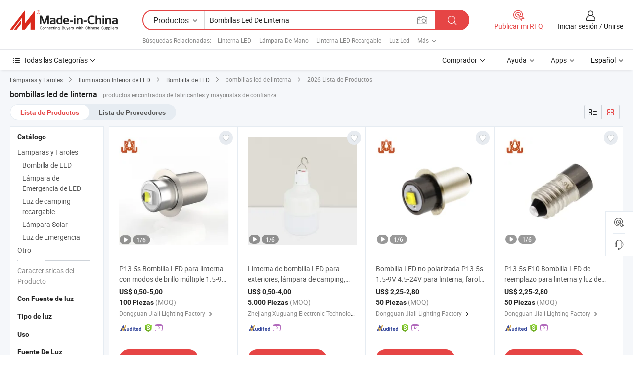

--- FILE ---
content_type: text/html;charset=UTF-8
request_url: https://es.made-in-china.com/tag_search_product/Flashlight-Led-Bulbs_usssiyrn_1.html
body_size: 47526
content:

<!DOCTYPE html>
<html
                lang="es" >
<head>
    <meta content="text/html; charset=utf-8" http-equiv="Content-Type" />
            <base href="//es.made-in-china.com" />
        <title>bombillas led de linterna de China, lista de productos de bombillas led de linterna de China en es.Made-in-China.com</title>
    <meta content="bombillas led de linterna, bombillas led de linterna de China, fabricantes, proveedores,mayoristas de bombillas led de linterna" name="keywords">
        <meta content="bombillas led de linterna de China, Buscar lista de productos de bombillas led de linterna de China y fabricantes y proveedores de bombillas led de linterna de China en es.Made-in-China.com" name="description">
<link rel="dns-prefetch" href="//www.micstatic.com">
<link rel="preconnect" href="//www.micstatic.com">
<link rel="dns-prefetch" href="//image.made-in-china.com">
<link rel="preconnect" href="//image.made-in-china.com">
<link rel="dns-prefetch" href="//pic.made-in-china.com">
<link rel="preconnect" href="//pic.made-in-china.com">
                    <link rel="preload" as="image" href="https://image.made-in-china.com/391f0j00dMsvmULPQIbN/P13-5s-Bombilla-LED-para-linterna-con-modos-de-brillo-m-ltiple-1-5-9V-4-5-30V-No-polar.jpg" >
                <link rel="alternate" hreflang="de" href="https://de.made-in-china.com/tag_search_product/Flashlight-Led-Bulbs_usssiyrn_1.html" />
            <link rel="alternate" hreflang="hi" href="https://hi.made-in-china.com/tag_search_product/Flashlight-Led-Bulbs_usssiyrn_1.html" />
            <link rel="alternate" hreflang="ru" href="https://ru.made-in-china.com/tag_search_product/Flashlight-Led-Bulbs_usssiyrn_1.html" />
            <link rel="alternate" hreflang="pt" href="https://pt.made-in-china.com/tag_search_product/Flashlight-Led-Bulbs_usssiyrn_1.html" />
            <link rel="alternate" hreflang="ko" href="https://kr.made-in-china.com/tag_search_product/Flashlight-Led-Bulbs_usssiyrn_1.html" />
            <link rel="alternate" hreflang="en" href="https://www.made-in-china.com/products-search/hot-china-products/Flashlight_Led_Bulbs.html" />
            <link rel="alternate" hreflang="it" href="https://it.made-in-china.com/tag_search_product/Flashlight-Led-Bulbs_usssiyrn_1.html" />
            <link rel="alternate" hreflang="fr" href="https://fr.made-in-china.com/tag_search_product/Flashlight-Led-Bulbs_usssiyrn_1.html" />
            <link rel="alternate" hreflang="es" href="https://es.made-in-china.com/tag_search_product/Flashlight-Led-Bulbs_usssiyrn_1.html" />
            <link rel="alternate" hreflang="sa" href="https://sa.made-in-china.com/tag_search_product/Flashlight-Led-Bulbs_usssiyrn_1.html" />
            <link rel="alternate" hreflang="x-default" href="https://www.made-in-china.com/products-search/hot-china-products/Flashlight_Led_Bulbs.html" />
            <link rel="alternate" hreflang="vi" href="https://vi.made-in-china.com/tag_search_product/Flashlight-Led-Bulbs_usssiyrn_1.html" />
            <link rel="alternate" hreflang="th" href="https://th.made-in-china.com/tag_search_product/Flashlight-Led-Bulbs_usssiyrn_1.html" />
            <link rel="alternate" hreflang="ja" href="https://jp.made-in-china.com/tag_search_product/Flashlight-Led-Bulbs_usssiyrn_1.html" />
            <link rel="alternate" hreflang="id" href="https://id.made-in-china.com/tag_search_product/Flashlight-Led-Bulbs_usssiyrn_1.html" />
            <link rel="alternate" hreflang="nl" href="https://nl.made-in-china.com/tag_search_product/Flashlight-Led-Bulbs_usssiyrn_1.html" />
            <link rel="alternate" hreflang="tr" href="https://tr.made-in-china.com/tag_search_product/Flashlight-Led-Bulbs_usssiyrn_1.html" />
    <link type="text/css" rel="stylesheet" href="https://www.micstatic.com/landing/www/qp/css/search-list-qp_f88bd609.css" /> <link type="text/css" rel="stylesheet" href="https://www.micstatic.com/landing/www/qp/css/refine-navigation_49434e71.css" /> <link type="text/css" rel="stylesheet" href="https://www.micstatic.com/landing/www/qp/css/qp_mlan_d9434333.css" /> 
    <link type="text/css" rel="stylesheet" href="https://www.micstatic.com/landing/www/qp/css/modules/swiper@7.0.5-bundle.min_f7b0d48b.css" /> <link rel="canonical" href="https://es.made-in-china.com/tag_search_product/Flashlight-Led-Bulbs_usssiyrn_1.html"/>
	      <link rel="next" href="https://es.made-in-china.com/tag_search_product/Flashlight-Led-Bulbs_usssiyrn_2.html"/>
                      <link rel="alternate" media="only screen and (max-width:640)" href="https://m.made-in-china.com/hot-china-products/bombillas_led_de_linterna.html">
    <style>
        body{
            min-width: 1024px;
        }
    </style>
<!-- Polyfill Code Begin --><script chaset="utf-8" type="text/javascript" src="https://www.micstatic.com/polyfill/polyfill-simplify_eb12d58d.js"></script><!-- Polyfill Code End --></head>
<body class="layout-auto gallary " probe-clarity="false" >
<input type="hidden" name="needFetchLanguageByAjax" value="false" class="J-needFetchLanguageByAjax">
    <div id="header" ></div>
<script>
    function headerMlanInit() {
        const funcName = 'headerMlan';
        const app = new window[funcName]({target: document.getElementById('header'), props: {props: {"pageType":2,"logoTitle":"Fabricantes y proveedores","logoUrl":null,"base":{"buyerInfo":{"service":"Servicio","newUserGuide":"Guía de Nuevo Usuario","auditReport":"Audited Suppliers' Reports","meetSuppliers":"Meet Suppliers","onlineTrading":"Secured Trading Service","buyerCenter":"Centro del Comprador","contactUs":"Contáctenos","search":"Buscar","prodDirectory":"Directorio de Productos","supplierDiscover":"Supplier Discover","sourcingRequest":"Publicar Solicitud de Compra","quickLinks":"Quick Links","myFavorites":"Mis Favoritos","visitHistory":"Historial de Navegación","buyer":"Comprador","blog":"Perspectivas Comerciales"},"supplierInfo":{"supplier":"Proveedor","joinAdvance":"加入高级会员","tradeServerMarket":"外贸服务市场","memberHome":"外贸e家","cloudExpo":"Smart Expo云展会","onlineTrade":"交易服务","internationalLogis":"国际物流","northAmericaBrandSailing":"北美全渠道出海","micDomesticTradeStation":"中国制造网内贸站"},"helpInfo":{"whyMic":"Why Made-in-China.com","auditSupplierWay":"Cómo auditamos a los proveedores","securePaymentWay":"Cómo aseguramos el pago","submitComplaint":"Presentar una queja","contactUs":"Contáctenos","faq":"Preguntas más frecuentes","help":"Ayuda"},"appsInfo":{"downloadApp":"¡Descargar App!","forBuyer":"Para Comprador","forSupplier":"Para Proveedor","exploreApp":"Explora los descuentos exclusivos de la App","apps":"Apps"},"languages":[{"lanCode":0,"simpleName":"en","name":"English","value":"//www.made-in-china.com/products-search/hot-china-products/Flashlight_Led_Bulbs.html","htmlLang":"en"},{"lanCode":5,"simpleName":"es","name":"Español","value":"//es.made-in-china.com/","htmlLang":"es"},{"lanCode":4,"simpleName":"pt","name":"Português","value":"//pt.made-in-china.com/tag_search_product/Flashlight-Led-Bulbs_usssiyrn_1.html","htmlLang":"pt"},{"lanCode":2,"simpleName":"fr","name":"Français","value":"//fr.made-in-china.com/tag_search_product/Flashlight-Led-Bulbs_usssiyrn_1.html","htmlLang":"fr"},{"lanCode":3,"simpleName":"ru","name":"Русский язык","value":"//ru.made-in-china.com/tag_search_product/Flashlight-Led-Bulbs_usssiyrn_1.html","htmlLang":"ru"},{"lanCode":8,"simpleName":"it","name":"Italiano","value":"//it.made-in-china.com/tag_search_product/Flashlight-Led-Bulbs_usssiyrn_1.html","htmlLang":"it"},{"lanCode":6,"simpleName":"de","name":"Deutsch","value":"//de.made-in-china.com/tag_search_product/Flashlight-Led-Bulbs_usssiyrn_1.html","htmlLang":"de"},{"lanCode":7,"simpleName":"nl","name":"Nederlands","value":"//nl.made-in-china.com/tag_search_product/Flashlight-Led-Bulbs_usssiyrn_1.html","htmlLang":"nl"},{"lanCode":9,"simpleName":"sa","name":"العربية","value":"//sa.made-in-china.com/tag_search_product/Flashlight-Led-Bulbs_usssiyrn_1.html","htmlLang":"ar"},{"lanCode":11,"simpleName":"kr","name":"한국어","value":"//kr.made-in-china.com/tag_search_product/Flashlight-Led-Bulbs_usssiyrn_1.html","htmlLang":"ko"},{"lanCode":10,"simpleName":"jp","name":"日本語","value":"//jp.made-in-china.com/tag_search_product/Flashlight-Led-Bulbs_usssiyrn_1.html","htmlLang":"ja"},{"lanCode":12,"simpleName":"hi","name":"हिन्दी","value":"//hi.made-in-china.com/tag_search_product/Flashlight-Led-Bulbs_usssiyrn_1.html","htmlLang":"hi"},{"lanCode":13,"simpleName":"th","name":"ภาษาไทย","value":"//th.made-in-china.com/tag_search_product/Flashlight-Led-Bulbs_usssiyrn_1.html","htmlLang":"th"},{"lanCode":14,"simpleName":"tr","name":"Türkçe","value":"//tr.made-in-china.com/tag_search_product/Flashlight-Led-Bulbs_usssiyrn_1.html","htmlLang":"tr"},{"lanCode":15,"simpleName":"vi","name":"Tiếng Việt","value":"//vi.made-in-china.com/tag_search_product/Flashlight-Led-Bulbs_usssiyrn_1.html","htmlLang":"vi"},{"lanCode":16,"simpleName":"id","name":"Bahasa Indonesia","value":"//id.made-in-china.com/tag_search_product/Flashlight-Led-Bulbs_usssiyrn_1.html","htmlLang":"id"}],"showMlan":true,"showRules":false,"rules":"Rules","language":"es","menu":"Menú","subTitle":null,"subTitleLink":null,"stickyInfo":null},"categoryRegion":{"categories":"Todas las Categorías","categoryList":[{"name":"Agricultura y Alimento","value":"https://es.made-in-china.com/category1_Agriculture-Food/Agriculture-Food_usssssssss.html","catCode":"1000000000"},{"name":"Ropa y Accesorios","value":"https://es.made-in-china.com/category1_Apparel-Accessories/Apparel-Accessories_uussssssss.html","catCode":"1100000000"},{"name":"Artes y Antigüedades","value":"https://es.made-in-china.com/category1_Arts-Crafts/Arts-Crafts_uyssssssss.html","catCode":"1200000000"},{"name":"Piezas y Accesorios de Auto y de Moto","value":"https://es.made-in-china.com/category1_Auto-Motorcycle-Parts-Accessories/Auto-Motorcycle-Parts-Accessories_yossssssss.html","catCode":"2900000000"},{"name":"Bolsas, Maletínes y Cajas","value":"https://es.made-in-china.com/category1_Bags-Cases-Boxes/Bags-Cases-Boxes_yhssssssss.html","catCode":"2600000000"},{"name":"Productos Químicos","value":"https://es.made-in-china.com/category1_Chemicals/Chemicals_uissssssss.html","catCode":"1300000000"},{"name":"Productos de Computadora","value":"https://es.made-in-china.com/category1_Computer-Products/Computer-Products_iissssssss.html","catCode":"3300000000"},{"name":"Construcción y Decoración","value":"https://es.made-in-china.com/category1_Construction-Decoration/Construction-Decoration_ugssssssss.html","catCode":"1500000000"},{"name":"Electrónicos de Consumo","value":"https://es.made-in-china.com/category1_Consumer-Electronics/Consumer-Electronics_unssssssss.html","catCode":"1400000000"},{"name":"Producto Eléctrico y Electrónico","value":"https://es.made-in-china.com/category1_Electrical-Electronics/Electrical-Electronics_uhssssssss.html","catCode":"1600000000"},{"name":"Mueble","value":"https://es.made-in-china.com/category1_Furniture/Furniture_yessssssss.html","catCode":"2700000000"},{"name":"Salud y Medicina","value":"https://es.made-in-china.com/category1_Health-Medicine/Health-Medicine_uessssssss.html","catCode":"1700000000"},{"name":"Equipo y Componentes Industriales","value":"https://es.made-in-china.com/category1_Industrial-Equipment-Components/Industrial-Equipment-Components_inssssssss.html","catCode":"3400000000"},{"name":"Instrumentos y Medidores","value":"https://es.made-in-china.com/category1_Instruments-Meters/Instruments-Meters_igssssssss.html","catCode":"3500000000"},{"name":"Industria Ligera y Uso Diario","value":"https://es.made-in-china.com/category1_Light-Industry-Daily-Use/Light-Industry-Daily-Use_urssssssss.html","catCode":"1800000000"},{"name":"Lámparas y Faroles","value":"https://es.made-in-china.com/category1_Lights-Lighting/Lights-Lighting_isssssssss.html","catCode":"3000000000"},{"name":"Maquinaria de Procesamiento","value":"https://es.made-in-china.com/category1_Manufacturing-Processing-Machinery/Manufacturing-Processing-Machinery_uossssssss.html","catCode":"1900000000"},{"name":"Metalurgia, Mineral y Energía","value":"https://es.made-in-china.com/category1_Metallurgy-Mineral-Energy/Metallurgy-Mineral-Energy_ysssssssss.html","catCode":"2000000000"},{"name":"Suministros de Oficina","value":"https://es.made-in-china.com/category1_Office-Supplies/Office-Supplies_yrssssssss.html","catCode":"2800000000"},{"name":"Embalaje e Impresión","value":"https://es.made-in-china.com/category1_Packaging-Printing/Packaging-Printing_ihssssssss.html","catCode":"3600000000"},{"name":"Seguridad y Protección","value":"https://es.made-in-china.com/category1_Security-Protection/Security-Protection_ygssssssss.html","catCode":"2500000000"},{"name":"Servicio","value":"https://es.made-in-china.com/category1_Service/Service_ynssssssss.html","catCode":"2400000000"},{"name":"Artículos de Deporte y Recreación","value":"https://es.made-in-china.com/category1_Sporting-Goods-Recreation/Sporting-Goods-Recreation_iussssssss.html","catCode":"3100000000"},{"name":"Producto Textil","value":"https://es.made-in-china.com/category1_Textile/Textile_yussssssss.html","catCode":"2100000000"},{"name":"Herramientas y Ferretería","value":"https://es.made-in-china.com/category1_Tools-Hardware/Tools-Hardware_iyssssssss.html","catCode":"3200000000"},{"name":"Juguetes","value":"https://es.made-in-china.com/category1_Toys/Toys_yyssssssss.html","catCode":"2200000000"},{"name":"Transporte","value":"https://es.made-in-china.com/category1_Transportation/Transportation_yissssssss.html","catCode":"2300000000"}],"more":"Más"},"searchRegion":{"show":true,"lookingFor":"Cuéntanos lo que estás buscando...","homeUrl":"//es.made-in-china.com","products":"Productos","suppliers":"Proveedores","auditedFactory":null,"uploadImage":"Subir Imagen","max20MbPerImage":"Máximo 20 MB por imagen","yourRecentKeywords":"Tus Palabras Clave Recientes","clearHistory":"Borrar Historial","popularSearches":"Búsquedas Relacionadas","relatedSearches":"Más","more":null,"maxSizeErrorMsg":"Subida fallida. El tamaño máximo de la imagen es de 20 MB.","noNetworkErrorMsg":"No hay conexión de red. Por favor revise su configuración de red y inténtelo de nuevo.","uploadFailedErrorMsg":"Carga fallida. Formato de imagen incorrecto. Formatos admitidos: JPG, PNG, BMP.","relatedList":[{"word":"Linterna LED","adsData":"Linterna LED","link":"https://es.made-in-china.com/tag_search_product/LED-Torch_nuoyn_1.html","title":"LED Torch"},{"word":"L&aacute;mpara De Mano","adsData":"L&aacute;mpara De Mano","link":"https://es.made-in-china.com/tag_search_product/Hand-Lamp_rnuohn_1.html","title":"Hand Lamp"},{"word":"Linterna LED Recargable","adsData":"Linterna LED Recargable","link":"https://es.made-in-china.com/tag_search_product/Echargeable-Led-Flashlight_ehyhsrun_1.html","title":"Echargeable Led Flashlight"},{"word":"Luz Led","adsData":"Luz Led","link":"https://es.made-in-china.com/tag_search_product/LED-Light_ysehn_1.html","title":"LED Light"},{"word":"Luz Solar","adsData":"Luz Solar","link":"https://es.made-in-china.com/tag_search_product/Solar-Light_un_1.html","title":"Solar Light"},{"word":"L&aacute;mpara De Bombilla LED","adsData":"L&aacute;mpara De Bombilla LED","link":"https://es.made-in-china.com/tag_search_product/Led-Light-Bulb-Lamp_iesuen_1.html","title":"Led Light Bulb Lamp"},{"word":"Bombilla LED De Foco","adsData":"Bombilla LED De Foco","link":"https://es.made-in-china.com/tag_search_product/LED-Spot-Bulb_uunsynn_1.html","title":"LED Spot Bulb"},{"word":"Bombilla De Foco LED","adsData":"Bombilla De Foco LED","link":"https://es.made-in-china.com/tag_search_product/LED-Spot-Light-Bulb_rguuun_1.html","title":"LED Spot Light Bulb"},{"word":"Bombilla De Foco LED","adsData":"Bombilla De Foco LED","link":"https://es.made-in-china.com/tag_search_product/LED-Spotlight-Bulb_yssyun_1.html","title":"LED Spotlight Bulb"}],"relatedTitle":null,"relatedTitleLink":null,"formParams":null,"mlanFormParams":{"keyword":"Bombillas Led De Linterna","inputkeyword":"Bombillas Led De Linterna","type":null,"currentTab":null,"currentPage":null,"currentCat":null,"currentRegion":null,"currentProp":null,"submitPageUrl":null,"parentCat":null,"otherSearch":null,"currentAllCatalogCodes":null,"sgsMembership":null,"memberLevel":null,"topOrder":null,"size":null,"more":"más","less":"less","staticUrl50":null,"staticUrl10":null,"staticUrl30":null,"condition":"0","conditionParamsList":[{"condition":"0","conditionName":null,"action":"/productSearch?keyword=#word#","searchUrl":null,"inputPlaceholder":null},{"condition":"1","conditionName":null,"action":"/companySearch?keyword=#word#","searchUrl":null,"inputPlaceholder":null}]},"enterKeywordTips":"Introduzca una palabra clave al menos para su búsqueda.","openMultiSearch":false},"frequentRegion":{"rfq":{"rfq":"Publicar mi RFQ","searchRfq":"Search RFQs","acquireRfqHover":"Cuéntanos qué necesitas y prueba la manera fácil de obtener cotizaciones !","searchRfqHover":"Discover quality RFQs and connect with big-budget buyers"},"account":{"account":"Cuenta","signIn":"Iniciar sesión","join":"Unirse","newUser":"Nuevo Usuario","joinFree":"Unirse","or":"O","socialLogin":"Al hacer clic en Iniciar Sesión, Unirse Gratis o Continuar con Facebook, Linkedin, Twitter, Google, %s, acepto el %sUser Agreement%s y la %sPrivacy Policy%s","message":"Mensajes","quotes":"Citas","orders":"Pedidos","favorites":"Favoritos","visitHistory":"Historial de Navegación","postSourcingRequest":"Publicar Solicitud de Compra","hi":"Hola","signOut":"Desconectar","manageProduct":"Gestionar Productos","editShowroom":"Editar sala de exposición","username":"","userType":null,"foreignIP":true,"currentYear":2026,"userAgreement":"Acuerdo de Usuario","privacyPolicy":"Política de Privacidad"},"message":{"message":"Mensajes","signIn":"Iniciar sesión","join":"Unirse","newUser":"Nuevo Usuario","joinFree":"Unirse","viewNewMsg":"Sign in to view the new messages","inquiry":"Consultas","rfq":"RFQs","awaitingPayment":"Awaiting payments","chat":"Charlar","awaitingQuotation":"Esperando cotizaciones"},"cart":{"cart":"Cesta de Consultas"}},"busiRegion":null,"previewRegion":null}}});
		const hoc=o=>(o.__proto__.$get=function(o){return this.$$.ctx[this.$$.props[o]]},o.__proto__.$getKeys=function(){return Object.keys(this.$$.props)},o.__proto__.$getProps=function(){return this.$get("props")},o.__proto__.$setProps=function(o){var t=this.$getKeys(),s={},p=this;t.forEach(function(o){s[o]=p.$get(o)}),s.props=Object.assign({},s.props,o),this.$set(s)},o.__proto__.$help=function(){console.log("\n            $set(props): void             | 设置props的值\n            $get(key: string): any        | 获取props指定key的值\n            $getKeys(): string[]          | 获取props所有key\n            $getProps(): any              | 获取props里key为props的值（适用nail）\n            $setProps(params: any): void  | 设置props里key为props的值（适用nail）\n            $on(ev, callback): func       | 添加事件监听，返回移除事件监听的函数\n            $destroy(): void              | 销毁组件并触发onDestroy事件\n        ")},o);
        window[`${funcName}Api`] = hoc(app);
    };
</script><script type="text/javascript" crossorigin="anonymous" onload="headerMlanInit()" src="https://www.micstatic.com/nail/pc/header-mlan_6f301846.js"></script><div class="auto-size J-auto-size">
    <input type="hidden" id="sensor_pg_v" value="st:qp,m:bombillas led de linterna,p:1,tp:103,stp:10301,plate:show_wd,tp:103,stp:10301,abt:null,abp:a"/>
        <input type="hidden" id="appendQueryParam" value=""/>
    <input type="hidden" id="completeProdParam" value="[&quot;CUnpXMyOMHhB&quot;,&quot;ZpTYACqlXxWO&quot;,&quot;KtprBdqYEkhb&quot;,&quot;vfNpLUFcCkha&quot;,&quot;KaBRJCFUnSWr&quot;,&quot;NfyYipOLZckR&quot;,&quot;jTsRaQZUZckC&quot;,&quot;TanpESOPJBhc&quot;,&quot;jpgYnZLCAzVN&quot;,&quot;PGYplhCjCVcW&quot;,&quot;nGUrDWyShhkq&quot;,&quot;zAZRtlQrIhVp&quot;,&quot;rsTmtADSuLhG&quot;,&quot;bUtrNHKdHnVE&quot;,&quot;mZtAleEWOSGV&quot;,&quot;IRnpEmFXuiVJ&quot;,&quot;YtRrqUWoHIhF&quot;,&quot;RaUrxgKbaVhy&quot;,&quot;fySJXKZkEgcx&quot;,&quot;UytJfMDCguWh&quot;,&quot;iZHAywoPLaWk&quot;,&quot;MaNRDhBbAgkl&quot;,&quot;GtrYKzvxIkcf&quot;,&quot;NtpUjASCZchR&quot;,&quot;wAjUeJFlfhWI&quot;,&quot;lAxrYvjdAKhb&quot;,&quot;BFXatlCUbATh&quot;,&quot;mTnpYaNOaBhq&quot;,&quot;nGRpEKsXJcVz&quot;,&quot;XCfmyWYjCuha&quot;]"/>
    <input type="hidden" id="prodKeyword" value="Flashlight_Led_Bulbs"/>
    <input type="hidden" name="user_behavior_trace_id" id="user_behavior_trace_id" value="1jf3doonf6d4r"/>
        <div class="page cf">
                <div itemscope itemtype="https://schema.org/BreadcrumbList" class="crumb grid">
                                                <span itemprop="itemListElement" itemscope itemtype="https://schema.org/ListItem">
                        <a itemprop="item" href="https://es.made-in-china.com/category1_Lights-Lighting/Lights-Lighting_isssssssss.html">
                            <span itemprop="name">Lámparas y Faroles</span>
                        </a>
                        <meta itemprop="position" content="1"/>
                    </span>
                    <i class="ob-icon icon-right"></i>
                                                                                                <span itemprop="itemListElement" itemscope itemtype="https://schema.org/ListItem">
                        <a itemprop="item" href="https://es.made-in-china.com/category23_Lights-Lighting/LED-Interior-Lighting_issgssssss_1.html">
                            <span itemprop="name">Iluminación Interior de LED</span>
                        </a>
                        <meta itemprop="position" content="2"/>
                    </span>
                    <i class="ob-icon icon-right"></i>
                                                                                                <span itemprop="itemListElement" itemscope itemtype="https://schema.org/ListItem">
                        <a itemprop="item" href="https://es.made-in-china.com/category23_Lights-Lighting/LED-Bulb-Light_issgsussss_1.html">
                            <span itemprop="name">Bombilla de LED</span>
                        </a>
                        <meta itemprop="position" content="3"/>
                    </span>
                    <i class="ob-icon icon-right"></i>
                                    <span>bombillas led de linterna</span>
                                        <i class="ob-icon icon-right"></i>
            <span>
                                     2026 Lista de Productos
                            </span>
        </div>
        <input id="J-strong-words" name="strong-words" type="hidden" value="{&quot;strongWordList&quot;:[&quot;Flashlight Led Bulbs&quot;]}" />
        <input id="ads_word" name="ads_word" type="hidden" value="bombillas led de linterna" />
        <input type="hidden" id="qaSource" value="1">
        <input type="hidden" name="iqa-portrait" id="iqa-portrait" value="" />
        <input id="compareFromPage" name="compareFromPage" type="hidden" value="3" />
        <input id="contactUrlParam" type="hidden" value="${contactUrlParam}" />
        <input id="J-isLanding" type="hidden" value="true" />
        <div class="page-wrap search-list new-search-list cf">
                                                <div class="search-list-container main-wrap">
                <div class="main">
                    <div class="num-found">
    <h1 class="product_word">bombillas led de linterna</h1>
                    productos encontrados de fabricantes y mayoristas de confianza
        </div>
                    <div class="search-filter-bar">
                        <div class="list-tab">
                            <ul class="tab">
                                <li class="selected"><a>
                                                                            Lista de Productos
                                                                    </a></li>
                                <li>
                                                                            <a href="https://es.made-in-china.com/manufacturers/flashlight-led-bulbs.html">
                                            Lista de Proveedores
                                        </a>
                                                                    </li>
                                                                                            </ul>
                        </div>
                        <div class="view-type cf">
<input type="hidden" value="https://es.made-in-china.com/tag_search_product/Flashlight-Led-Bulbs_usssiyrn_1.html" id="firstPageUrl">
<div class="refine-sort">
    <div class="list-switch">
        <span class="text"> Ver: </span>
        <span class="list-switch-types">
                <a href="javascript:;"ads-data="t:90,md:1,c:2" onclick="if(saveViewTypeCookie){saveViewTypeCookie(1)}" ontouchstart="if(saveViewTypeCookie){saveViewTypeCookie(1)}" rel="nofollow"
                   class="list-switch-btn list-switch-btn-left unselect ">
					<i class="ob-icon icon-list"></i>
					<div class="tip arrow-bottom tip-switch-list">
                         <div class="tip-con">
                             <p class="tip-para">Vista de La Lista</p>
                         </div>
                             <span class="arrow arrow-out">
                                 <span class="arrow arrow-in"></span>
                             </span>
                     </div>
                </a>
                <a href="javascript:;" onclick="" ontouchstart="" rel="nofollow"
                   class="list-switch-btn list-switch-btn-right selected ">
					<i class="ob-icon icon-gallery"></i>
					<div class="tip arrow-bottom tip-switch-gallery">
                         <div class="tip-con">
                             <p class="tip-para">Vista de Galería</p>
                         </div>
                             <span class="arrow arrow-out">
                                 <span class="arrow arrow-in"></span>
                             </span>
                     </div>
                </a>
				</span>
    </div>
</div> </div>
                    </div>
                                                            <div class="search-list">
                        <div class="prod-list J-prod-list gallary ">
 <!-- topRank -->
<!-- product -->
<div class="list-img" id="product-div1" data-show-type="interstAd" faw-module="Search_prod_list" cz-id="CUnpXMyOMHhB">
     <div class="list-img-wrap">
         <div class="products-item">
             <!-- 图片 -->
			               <div class="prod-img prod-img-space img-total slide-prod J-slider-prod">
                 <div class="img-box swiper-container J-slider-prod-box">
					<div class="img-list swiper-wrapper prod-banner-list" ads-data="t:6,aid:,flx_deliv_tp:comb,ads_tp:,abt:,abp:a,srv_id:,si:1,md:3,pdid:CUnpXMyOMHhB,ps:,a:1,mds:30,c:2,is_trade:1,is_sample:1,is_rushorder:0,pcid:vwtfMnAyCgHj,pa:,is_3d_prod:0" faw-exposure id="banner-slider">
																													 																																			<a rel="nofollow" class="img-wrap swiper-slide img-thumb-auto J-lazyimgs" referrerpolicy="unsafe-url" href="https://es.made-in-china.com/co_jialiledbulb/product_P13-5s-LED-Bulb-for-Flashlight-Torch-Bulb-with-Multi-Brightness-Modes-1-5-9V-4-5-30V-Nonpolar_yynsreerhg.html" target="_blank" ads-data="t:6,aid:,flx_deliv_tp:comb,ads_tp:,abt:,abp:a,srv_id:,ads_srv_tp:,isrec:,recu:,recv:,si:1,md:3,pdid:CUnpXMyOMHhB,ps:,a:1,mds:30,c:2,pcid:vwtfMnAyCgHj,st:8,is_trade:1,is_sample:1,is_rushorder:0,pa:8,is_3d_prod:0">
										<div class="img-thumb-inner">
												<img class="J-firstLazyload" src="https://www.micstatic.com/common/img/space.png?_v=1768540727400" data-original="https://image.made-in-china.com/391f0j00dMsvmULPQIbN/P13-5s-Bombilla-LED-para-linterna-con-modos-de-brillo-m-ltiple-1-5-9V-4-5-30V-No-polar.webp" alt="P13.5s Bombilla LED para linterna con modos de brillo m&uacute;ltiple 1.5-9V 4.5-30V No polar">
										</div>
						 			</a>
																																												<a rel="nofollow" class="img-wrap swiper-slide img-thumb-auto J-lazyimgs" referrerpolicy="unsafe-url" href="https://es.made-in-china.com/co_jialiledbulb/product_P13-5s-LED-Bulb-for-Flashlight-Torch-Bulb-with-Multi-Brightness-Modes-1-5-9V-4-5-30V-Nonpolar_yynsreerhg.html" target="_blank" ads-data="t:6,aid:,flx_deliv_tp:comb,ads_tp:,abt:,abp:a,srv_id:,ads_srv_tp:,isrec:,recu:,recv:,si:1,md:3,pdid:CUnpXMyOMHhB,ps:,a:1,mds:30,c:2,pcid:vwtfMnAyCgHj,st:8,is_trade:1,is_sample:1,is_rushorder:0,pa:8,is_3d_prod:0">
										<div class="img-thumb-inner">
												<img src="https://www.micstatic.com/common/img/space.png?_v=1768540727400" data-original="https://image.made-in-china.com/391f0j00mvjBwPLdNDoO/P13-5s-Bombilla-LED-para-linterna-con-modos-de-brillo-m-ltiple-1-5-9V-4-5-30V-No-polar.webp" alt="P13.5s Bombilla LED para linterna con modos de brillo m&uacute;ltiple 1.5-9V 4.5-30V No polar">
										</div>
						 			</a>
																																												<a rel="nofollow" class="img-wrap swiper-slide img-thumb-auto J-lazyimgs" referrerpolicy="unsafe-url" href="https://es.made-in-china.com/co_jialiledbulb/product_P13-5s-LED-Bulb-for-Flashlight-Torch-Bulb-with-Multi-Brightness-Modes-1-5-9V-4-5-30V-Nonpolar_yynsreerhg.html" target="_blank" ads-data="t:6,aid:,flx_deliv_tp:comb,ads_tp:,abt:,abp:a,srv_id:,ads_srv_tp:,isrec:,recu:,recv:,si:1,md:3,pdid:CUnpXMyOMHhB,ps:,a:1,mds:30,c:2,pcid:vwtfMnAyCgHj,st:8,is_trade:1,is_sample:1,is_rushorder:0,pa:8,is_3d_prod:0">
										<div class="img-thumb-inner">
												<img src="https://www.micstatic.com/common/img/space.png?_v=1768540727400" data-original="https://image.made-in-china.com/391f0j00JMKembIsNHqF/P13-5s-Bombilla-LED-para-linterna-con-modos-de-brillo-m-ltiple-1-5-9V-4-5-30V-No-polar.webp" alt="P13.5s Bombilla LED para linterna con modos de brillo m&uacute;ltiple 1.5-9V 4.5-30V No polar">
										</div>
						 			</a>
																																												<a rel="nofollow" class="img-wrap swiper-slide img-thumb-auto J-lazyimgs" referrerpolicy="unsafe-url" href="https://es.made-in-china.com/co_jialiledbulb/product_P13-5s-LED-Bulb-for-Flashlight-Torch-Bulb-with-Multi-Brightness-Modes-1-5-9V-4-5-30V-Nonpolar_yynsreerhg.html" target="_blank" ads-data="t:6,aid:,flx_deliv_tp:comb,ads_tp:,abt:,abp:a,srv_id:,ads_srv_tp:,isrec:,recu:,recv:,si:1,md:3,pdid:CUnpXMyOMHhB,ps:,a:1,mds:30,c:2,pcid:vwtfMnAyCgHj,st:8,is_trade:1,is_sample:1,is_rushorder:0,pa:8,is_3d_prod:0">
										<div class="img-thumb-inner">
												<img src="https://www.micstatic.com/common/img/space.png?_v=1768540727400" data-original="https://image.made-in-china.com/391f0j00mCKMAjHPeDoN/P13-5s-Bombilla-LED-para-linterna-con-modos-de-brillo-m-ltiple-1-5-9V-4-5-30V-No-polar.webp" alt="P13.5s Bombilla LED para linterna con modos de brillo m&uacute;ltiple 1.5-9V 4.5-30V No polar">
										</div>
						 			</a>
																																												<a rel="nofollow" class="img-wrap swiper-slide img-thumb-auto J-lazyimgs" referrerpolicy="unsafe-url" href="https://es.made-in-china.com/co_jialiledbulb/product_P13-5s-LED-Bulb-for-Flashlight-Torch-Bulb-with-Multi-Brightness-Modes-1-5-9V-4-5-30V-Nonpolar_yynsreerhg.html" target="_blank" ads-data="t:6,aid:,flx_deliv_tp:comb,ads_tp:,abt:,abp:a,srv_id:,ads_srv_tp:,isrec:,recu:,recv:,si:1,md:3,pdid:CUnpXMyOMHhB,ps:,a:1,mds:30,c:2,pcid:vwtfMnAyCgHj,st:8,is_trade:1,is_sample:1,is_rushorder:0,pa:8,is_3d_prod:0">
										<div class="img-thumb-inner">
												<img src="https://www.micstatic.com/common/img/space.png?_v=1768540727400" data-original="https://image.made-in-china.com/391f0j00TBjCJUPzfHbA/P13-5s-Bombilla-LED-para-linterna-con-modos-de-brillo-m-ltiple-1-5-9V-4-5-30V-No-polar.webp" alt="P13.5s Bombilla LED para linterna con modos de brillo m&uacute;ltiple 1.5-9V 4.5-30V No polar">
										</div>
						 			</a>
																																												<a rel="nofollow" class="img-wrap swiper-slide img-thumb-auto J-lazyimgs" referrerpolicy="unsafe-url" href="https://es.made-in-china.com/co_jialiledbulb/product_P13-5s-LED-Bulb-for-Flashlight-Torch-Bulb-with-Multi-Brightness-Modes-1-5-9V-4-5-30V-Nonpolar_yynsreerhg.html" target="_blank" ads-data="t:6,aid:,flx_deliv_tp:comb,ads_tp:,abt:,abp:a,srv_id:,ads_srv_tp:,isrec:,recu:,recv:,si:1,md:3,pdid:CUnpXMyOMHhB,ps:,a:1,mds:30,c:2,pcid:vwtfMnAyCgHj,st:8,is_trade:1,is_sample:1,is_rushorder:0,pa:8,is_3d_prod:0">
										<div class="img-thumb-inner">
												<img src="https://www.micstatic.com/common/img/space.png?_v=1768540727400" data-original="https://image.made-in-china.com/391f0j00TCseJIHdQLoA/P13-5s-Bombilla-LED-para-linterna-con-modos-de-brillo-m-ltiple-1-5-9V-4-5-30V-No-polar.webp" alt="P13.5s Bombilla LED para linterna con modos de brillo m&uacute;ltiple 1.5-9V 4.5-30V No polar">
										</div>
						 			</a>
																																													</div>
					 					 						 <a referrerpolicy="unsafe-url" href="https://es.made-in-china.com/co_jialiledbulb/product_P13-5s-LED-Bulb-for-Flashlight-Torch-Bulb-with-Multi-Brightness-Modes-1-5-9V-4-5-30V-Nonpolar_yynsreerhg.html#slideVideo" target="_blank" rel="nofollow"
							class="has-icon has-video-icon"><img src="https://www.micstatic.com/landing/www/qp/img/video_456aa956.svg" alt="Vídeo"/></a>
					 					 					 						 <a referrerpolicy="unsafe-url" href="https://es.made-in-china.com/co_jialiledbulb/product_P13-5s-LED-Bulb-for-Flashlight-Torch-Bulb-with-Multi-Brightness-Modes-1-5-9V-4-5-30V-Nonpolar_yynsreerhg.html" target="_blank" rel="nofollow" class="has-page swiper-page-wrap">
							 <span class="page-current">1</span>/
							 <span class="page-total">6</span>
						 </a>
					 					 					 						 <a class="img-left J-slide-left" href="javascript:;"><i class="ob-icon icon-left"></i></a>
						 <a class="img-right J-slide-right" href="javascript:;"><i class="ob-icon icon-right"></i></a>
					 				 </div>
				 					 <div class="pagination J-pagination">
						 <span class="swiper-pagination-switch swiper-visible-switch swiper-active-switch"></span>
						 <span class="swiper-pagination-switch"></span>
						 <span class="swiper-pagination-switch"></span>
					 </div>
				 			 </div>
			 			 				 <a href="javascript:void(0);"
					class="prod-favorite-icon J-add2Fav" cz-type="prod"
					cz-id="CUnpXMyOMHhB" ads-data="st:17,pdid:CUnpXMyOMHhB,pcid:vwtfMnAyCgHj,is_trade:1,is_sample:1,is_rushorder:0,a:1">
					 <i class="ob-icon icon-heart-f"></i>
					 <i class="ob-icon icon-heart"></i>
					 <div class="tip arrow-top tip-faverite">
						 <div class="tip-con"><p class="tip-para">Favoritos</p></div>
						 <span class="arrow arrow-out"><span class="arrow arrow-in"></span></span>
					 </div>
				 </a>
			                 <!-- 内容 -->
			 <div id="onlineTradeAble3" style="display:none;">true 1</div>
             <div class="detail">
				 				 <input type="hidden" name="mainProdValue" value="0"/>
				 				 <div class="icon-list certified-logo">
				 					 </div>
				 				 <div class="product-name-wrap
 									">
					 <h2 class="product-name" data-prod-tag="">
						 <a title="P13.5s Bombilla LED para linterna con modos de brillo múltiple 1.5-9V 4.5-30V No polar" referrerpolicy="unsafe-url" href="https://es.made-in-china.com/co_jialiledbulb/product_P13-5s-LED-Bulb-for-Flashlight-Torch-Bulb-with-Multi-Brightness-Modes-1-5-9V-4-5-30V-Nonpolar_yynsreerhg.html" target="_blank" ads-data="t:6,aid:,flx_deliv_tp:comb,ads_tp:,abt:,abp:a,srv_id:,ads_srv_tp:,isrec:,recu:,recv:,si:1,md:3,pdid:CUnpXMyOMHhB,ps:,a:1,mds:30,c:2,pcid:vwtfMnAyCgHj,st:2,is_trade:1,is_sample:1,is_rushorder:0,pa:2">
							 P13.5s Bombilla LED para linterna con modos de brillo múltiple 1.5-9V 4.5-30V No polar
						 </a>
					 </h2>
					 					 					 				 </div>
				 <div class="product-property">
					 						 <div class="ellipsis attr-item J-faketitle"><span
								 class="attribute"><strong class="price">US$ <span>0,50</span>-<span>5,00</span></strong></span></div>
					 					 						 <div class="ellipsis attr-item J-faketitle"><span
								 class="attribute"><strong> 100 Piezas</strong> </span> <span class="moq-text">(MOQ)</span>
						 </div>
					 				 </div>
				 				 <div class="company-info">
					 <div class="company-name ellipsis">
						 <a referrerpolicy="unsafe-url" href="https://es.made-in-china.com/co_jialiledbulb/"
							 							 												   class="compnay-name" target="_blank" ads-data="t:6,aid:,flx_deliv_tp:comb,ads_tp:,abt:,abp:a,srv_id:,ads_srv_tp:,isrec:,recu:,recv:,si:1,md:3,pdid:CUnpXMyOMHhB,ps:,a:1,mds:30,c:2,pcid:vwtfMnAyCgHj,st:3,is_trade:1,is_sample:1,is_rushorder:0,pa:3"
						 >
							 <span title="Dongguan Jiali Lighting Factory">Dongguan Jiali Lighting Factory</span>
						 </a>
						 <i class="ob-icon icon-right"></i>
						 <div class="company-name-popup">
							 <div class="name-block">
								 									 <a referrerpolicy="unsafe-url" href="https://es.made-in-china.com/co_jialiledbulb/"
									 										 															   target="_blank" class="compnay-name J-compnay-name" ads-data="t:6,aid:,flx_deliv_tp:comb,ads_tp:,abt:,abp:a,srv_id:,ads_srv_tp:,isrec:,recu:,recv:,si:1,md:3,pdid:CUnpXMyOMHhB,ps:,a:1,mds:30,c:2,pcid:vwtfMnAyCgHj,st:3,is_trade:1,is_sample:1,is_rushorder:0,pa:3,is_3d_prod:0">
										 <span title="Dongguan Jiali Lighting Factory">Dongguan Jiali Lighting Factory</span>
									 </a>
								 							 </div>
							 <div class="auth-block">
								 <ul class="auth-block-list">
									 										 <li class="cs-level-info">
											 												 <img class="auth-icon" src='https://www.micstatic.com/common/img/icon/gold-member.png?_v=1768540727400' srcset='https://www.micstatic.com/common/img/icon/gold_member_32.png?_v=1768540727400 2x, https://www.micstatic.com/common/img/icon/gold_member_16.png?_v=1768540727400 1x' alt="China Supplier - Gold Member"> Miembro de Oro
											 											 										 </li>
										 											 <li class="as-info">
												 <img class="auth-icon ico-audited" data-title="Auditado por una agencia de inspección externa independiente" src="https://www.micstatic.com/common/img/icon-new/as-short.png?_v=1768540727400" alt="Proveedor Auditado" />Proveedor Auditado
											 </li>
										 											 <li class="as-info">
												 <img class="auth-icon"
													  src='https://www.micstatic.com/common/img/logo/icon_deal_16.png?_v=1768540727400'
													  srcset='https://www.micstatic.com/common/img/logo/icon_deal_32.png?_v=1768540727400 2x, https://www.micstatic.com/common/img/logo/icon_deal_16.png?_v=1768540727400 1x'
													  alt="Secured Trading">
												 Secured Trading
											 </li>
									 <li class="company-address-info">
										 <i class="ob-icon icon-coordinate"></i>
										 											 Guangdong, China
										 									 </li>
								 </ul>
							 </div>
							 <div class="block-divider"></div>
							 <div class="other-block">
								 <ul>
									 <li>
										 <h2 class="business-type-info">Fabricante/Fábrica</h2>
									 </li>
									 									 										 <li class="management-certification-info">
											 <span title="ISO 14001">ISO 14001</span>
										 </li>
									 								 </ul>
							 </div>
						 </div>
					 </div>
					 <div class="auth-list">
						 							 								 <div class="auth">
									 <a rel="nofollow" target="_blank" referrerpolicy="unsafe-url" href="https://es.made-in-china.com/co_jialiledbulb/company_info.html" ads-data="t:6,aid:,flx_deliv_tp:comb,ads_tp:,abt:,abp:a,srv_id:,ads_srv_tp:,isrec:,recu:,recv:,si:1,md:3,pdid:CUnpXMyOMHhB,ps:,a:1,mds:30,c:2,pcid:vwtfMnAyCgHj,st:4,is_trade:1,is_sample:1,is_rushorder:0,pa:4">
											<span class="left_2 as-logo" data-title="Auditado por una agencia de inspección externa independiente">
												<img class="auth-icon ico-audited" src="https://www.micstatic.com/common/img/icon-new/as_32.png" alt="Proveedor Auditado" />
											</span>
									 </a>
								 </div>
							 																																																																																																															 							 							 <div class="auth">
						<span class="auth-deal-span">
							<img class="auth-icon" src='https://www.micstatic.com/common/img/logo/icon-deal.png?_v=1768540727400' alt="Secured Trading Service">
							<div class="tip arrow-bottom tip-deal">
								<div class="tip-con">
									<p class="tip-para">Enjoy trading protection from Made-in-China.com</p>
								</div>
								<span class="arrow arrow-out">
									<span class="arrow arrow-in"></span>
								</span>
							</div>
						</span>
							 </div>
							 						 						 							 								 <div class="auth auth-video">
									 <a href="//es.made-in-china.com/video-channel/jialiledbulb_CUnpXMyOMHhB_P13-5s-Bombilla-LED-para-linterna-con-modos-de-brillo-m-ltiple-1-5-9V-4-5-30V-No-polar.html" target="_blank"
										ads-data="t:6,aid:,flx_deliv_tp:comb,ads_tp:,abt:,abp:a,srv_id:,ads_srv_tp:,isrec:,recu:,recv:,si:1,md:3,pdid:CUnpXMyOMHhB,ps:,a:1,mds:30,c:2,pcid:vwtfMnAyCgHj,st:2,is_trade:1,is_sample:1,is_rushorder:0,pa:15,st:15"><img class="auth-icon"
																				  src='https://www.micstatic.com/common/img/logo/video_d4fb84a2.svg'
																				  alt="Ver vídeo e imagen más grandes"></a>
									 <div class="tip arrow-bottom tip-video">
										 <div class="tip-con">
											 <p class="tip-para">Ver vídeo e imagen más grandes</p>
										 </div>
										 <span class="arrow arrow-out">
												<span class="arrow arrow-in"></span>
											</span>
									 </div>
								 </div>
							 						 					 						 					 </div>
				 </div>
			 </div>
			 <div class="product-btn">
				 				 					 <input type="hidden" value="Contacta Ahora" />
					 					 <a fun-inquiry-product
						referrerpolicy="unsafe-url" href="//www.made-in-china.com/sendInquiry/prod_CUnpXMyOMHhB_vwtfMnAyCgHj.html?from=search&type=cs&target=prod&word=bombillas+led+de+linterna&seo=1&plant=es&smode=pc"
						ads-data="t:6,aid:,flx_deliv_tp:comb,ads_tp:,abt:,abp:a,srv_id:,ads_srv_tp:,isrec:,recu:,recv:,si:1,md:3,pdid:CUnpXMyOMHhB,ps:,a:1,mds:30,c:2,pcid:vwtfMnAyCgHj,st:5,is_trade:1,is_sample:1,is_rushorder:0,pa:5" target="_blank" rel="nofollow" class="btn btn-main btn-small">
						 						 <span class="btn-main-text">Contacta Ahora</span>
					 </a>
				 				 <span class="inquiry-action">
			            <b class="tm3_chat_status" lan="es" ads-data="t:6,aid:,flx_deliv_tp:comb,ads_tp:,abt:,abp:a,srv_id:,ads_srv_tp:,isrec:,recu:,recv:,si:1,md:3,pdid:CUnpXMyOMHhB,ps:,a:1,mds:30,c:2,pcid:vwtfMnAyCgHj,st:7,is_trade:1,is_sample:1,is_rushorder:0,pa:13" dataId="vwtfMnAyCgHj_CUnpXMyOMHhB_1" inquiry="//www.made-in-china.com/sendInquiry/prod_CUnpXMyOMHhB_vwtfMnAyCgHj.html?from=search&type=cs&target=prod&word=bombillas+led+de+linterna&seo=1&plant=es&smode=pc" processor="chat" cid="vwtfMnAyCgHj" style="display:none"></b>
					 					 					 					 			</span>
			 </div>
			 <div class="hide-area">
				                      <div class="property-list">
    												<div class="prop-item">
                                 <label class="prop-lab">Temperatura Del Color: </label>
                                 <span class="prop-val">Blanco Puro</span>
                             </div>
                        							<div class="prop-item">
                                 <label class="prop-lab">Lámpara Material del cuerpo: </label>
                                 <span class="prop-val">Aleación de aluminio</span>
                             </div>
                        							<div class="prop-item">
                                 <label class="prop-lab">Energía: </label>
                                 <span class="prop-val">5W</span>
                             </div>
                        							<div class="prop-item">
                                 <label class="prop-lab">LED: </label>
                                 <span class="prop-val">Alta-Potencia</span>
                             </div>
                        							<div class="prop-item">
                                 <label class="prop-lab">Uso: </label>
                                 <span class="prop-val">Iluminación Puntual</span>
                             </div>
                        							<div class="prop-item">
                                 <label class="prop-lab">Clasificación IP: </label>
                                 <span class="prop-val">IP54</span>
                             </div>
                                             </div>
				 			 </div>
         </div>
     </div>
</div>
<div class="list-img" id="product-div2" data-show-type="interstAd" faw-module="Search_prod_list" cz-id="ZpTYACqlXxWO">
     <div class="list-img-wrap">
         <div class="products-item">
             <!-- 图片 -->
			               <div class="prod-img prod-img-space img-total slide-prod J-slider-prod">
                 <div class="img-box swiper-container J-slider-prod-box">
					<div class="img-list swiper-wrapper prod-banner-list" ads-data="t:6,aid:,flx_deliv_tp:comb,ads_tp:,abt:,abp:a,srv_id:,si:1,md:3,pdid:ZpTYACqlXxWO,ps:,a:2,mds:30,c:2,is_trade:0,is_sample:1,is_rushorder:0,pcid:HBitgrzEYhVN,pa:,is_3d_prod:0" faw-exposure id="banner-slider">
																													 																																			<a rel="nofollow" class="img-wrap swiper-slide img-thumb-auto J-lazyimgs" referrerpolicy="unsafe-url" href="https://es.made-in-china.com/co_care-china/product_Bulb-Flashlight-Outdoor-Light-LED-Headlamp-Camping-Lamp-USB-Emergency-LED-Bulb_yysuhuoorg.html" target="_blank" ads-data="t:6,aid:,flx_deliv_tp:comb,ads_tp:,abt:,abp:a,srv_id:,ads_srv_tp:,isrec:,recu:,recv:,si:1,md:3,pdid:ZpTYACqlXxWO,ps:,a:2,mds:30,c:2,pcid:HBitgrzEYhVN,st:8,is_trade:0,is_sample:1,is_rushorder:0,pa:8,is_3d_prod:0">
										<div class="img-thumb-inner">
												<img class="J-firstLazyload" src="https://www.micstatic.com/common/img/space.png?_v=1768540727400" data-original="https://image.made-in-china.com/391f0j00aPevboMJkBcl/Linterna-de-bombilla-LED-para-exteriores-l-mpara-de-camping-l-mpara-de-emergencia-USB.webp" alt="Linterna de bombilla LED para exteriores, l&aacute;mpara de camping, l&aacute;mpara de emergencia USB">
										</div>
						 			</a>
																																												<a rel="nofollow" class="img-wrap swiper-slide img-thumb-auto J-lazyimgs" referrerpolicy="unsafe-url" href="https://es.made-in-china.com/co_care-china/product_Bulb-Flashlight-Outdoor-Light-LED-Headlamp-Camping-Lamp-USB-Emergency-LED-Bulb_yysuhuoorg.html" target="_blank" ads-data="t:6,aid:,flx_deliv_tp:comb,ads_tp:,abt:,abp:a,srv_id:,ads_srv_tp:,isrec:,recu:,recv:,si:1,md:3,pdid:ZpTYACqlXxWO,ps:,a:2,mds:30,c:2,pcid:HBitgrzEYhVN,st:8,is_trade:0,is_sample:1,is_rushorder:0,pa:8,is_3d_prod:0">
										<div class="img-thumb-inner">
												<img src="https://www.micstatic.com/common/img/space.png?_v=1768540727400" data-original="https://image.made-in-china.com/391f0j00QLBvkZCgEeqi/Linterna-de-bombilla-LED-para-exteriores-l-mpara-de-camping-l-mpara-de-emergencia-USB.webp" alt="Linterna de bombilla LED para exteriores, l&aacute;mpara de camping, l&aacute;mpara de emergencia USB">
										</div>
						 			</a>
																																												<a rel="nofollow" class="img-wrap swiper-slide img-thumb-auto J-lazyimgs" referrerpolicy="unsafe-url" href="https://es.made-in-china.com/co_care-china/product_Bulb-Flashlight-Outdoor-Light-LED-Headlamp-Camping-Lamp-USB-Emergency-LED-Bulb_yysuhuoorg.html" target="_blank" ads-data="t:6,aid:,flx_deliv_tp:comb,ads_tp:,abt:,abp:a,srv_id:,ads_srv_tp:,isrec:,recu:,recv:,si:1,md:3,pdid:ZpTYACqlXxWO,ps:,a:2,mds:30,c:2,pcid:HBitgrzEYhVN,st:8,is_trade:0,is_sample:1,is_rushorder:0,pa:8,is_3d_prod:0">
										<div class="img-thumb-inner">
												<img src="https://www.micstatic.com/common/img/space.png?_v=1768540727400" data-original="https://image.made-in-china.com/391f0j00QIBvoAeMMCci/Linterna-de-bombilla-LED-para-exteriores-l-mpara-de-camping-l-mpara-de-emergencia-USB.webp" alt="Linterna de bombilla LED para exteriores, l&aacute;mpara de camping, l&aacute;mpara de emergencia USB">
										</div>
						 			</a>
																																												<a rel="nofollow" class="img-wrap swiper-slide img-thumb-auto J-lazyimgs" referrerpolicy="unsafe-url" href="https://es.made-in-china.com/co_care-china/product_Bulb-Flashlight-Outdoor-Light-LED-Headlamp-Camping-Lamp-USB-Emergency-LED-Bulb_yysuhuoorg.html" target="_blank" ads-data="t:6,aid:,flx_deliv_tp:comb,ads_tp:,abt:,abp:a,srv_id:,ads_srv_tp:,isrec:,recu:,recv:,si:1,md:3,pdid:ZpTYACqlXxWO,ps:,a:2,mds:30,c:2,pcid:HBitgrzEYhVN,st:8,is_trade:0,is_sample:1,is_rushorder:0,pa:8,is_3d_prod:0">
										<div class="img-thumb-inner">
												<img src="https://www.micstatic.com/common/img/space.png?_v=1768540727400" data-original="https://image.made-in-china.com/391f0j00RPBvcYeWZCkl/Linterna-de-bombilla-LED-para-exteriores-l-mpara-de-camping-l-mpara-de-emergencia-USB.webp" alt="Linterna de bombilla LED para exteriores, l&aacute;mpara de camping, l&aacute;mpara de emergencia USB">
										</div>
						 			</a>
																																												<a rel="nofollow" class="img-wrap swiper-slide img-thumb-auto J-lazyimgs" referrerpolicy="unsafe-url" href="https://es.made-in-china.com/co_care-china/product_Bulb-Flashlight-Outdoor-Light-LED-Headlamp-Camping-Lamp-USB-Emergency-LED-Bulb_yysuhuoorg.html" target="_blank" ads-data="t:6,aid:,flx_deliv_tp:comb,ads_tp:,abt:,abp:a,srv_id:,ads_srv_tp:,isrec:,recu:,recv:,si:1,md:3,pdid:ZpTYACqlXxWO,ps:,a:2,mds:30,c:2,pcid:HBitgrzEYhVN,st:8,is_trade:0,is_sample:1,is_rushorder:0,pa:8,is_3d_prod:0">
										<div class="img-thumb-inner">
												<img src="https://www.micstatic.com/common/img/space.png?_v=1768540727400" data-original="https://image.made-in-china.com/391f0j00GPBvcHesrMoV/Linterna-de-bombilla-LED-para-exteriores-l-mpara-de-camping-l-mpara-de-emergencia-USB.webp" alt="Linterna de bombilla LED para exteriores, l&aacute;mpara de camping, l&aacute;mpara de emergencia USB">
										</div>
						 			</a>
																																												<a rel="nofollow" class="img-wrap swiper-slide img-thumb-auto J-lazyimgs" referrerpolicy="unsafe-url" href="https://es.made-in-china.com/co_care-china/product_Bulb-Flashlight-Outdoor-Light-LED-Headlamp-Camping-Lamp-USB-Emergency-LED-Bulb_yysuhuoorg.html" target="_blank" ads-data="t:6,aid:,flx_deliv_tp:comb,ads_tp:,abt:,abp:a,srv_id:,ads_srv_tp:,isrec:,recu:,recv:,si:1,md:3,pdid:ZpTYACqlXxWO,ps:,a:2,mds:30,c:2,pcid:HBitgrzEYhVN,st:8,is_trade:0,is_sample:1,is_rushorder:0,pa:8,is_3d_prod:0">
										<div class="img-thumb-inner">
												<img src="https://www.micstatic.com/common/img/space.png?_v=1768540727400" data-original="https://image.made-in-china.com/391f0j00GIMvkqCEZBol/Linterna-de-bombilla-LED-para-exteriores-l-mpara-de-camping-l-mpara-de-emergencia-USB.webp" alt="Linterna de bombilla LED para exteriores, l&aacute;mpara de camping, l&aacute;mpara de emergencia USB">
										</div>
						 			</a>
																																													</div>
					 					 						 <a referrerpolicy="unsafe-url" href="https://es.made-in-china.com/co_care-china/product_Bulb-Flashlight-Outdoor-Light-LED-Headlamp-Camping-Lamp-USB-Emergency-LED-Bulb_yysuhuoorg.html#slideVideo" target="_blank" rel="nofollow"
							class="has-icon has-video-icon"><img src="https://www.micstatic.com/landing/www/qp/img/video_456aa956.svg" alt="Vídeo"/></a>
					 					 					 						 <a referrerpolicy="unsafe-url" href="https://es.made-in-china.com/co_care-china/product_Bulb-Flashlight-Outdoor-Light-LED-Headlamp-Camping-Lamp-USB-Emergency-LED-Bulb_yysuhuoorg.html" target="_blank" rel="nofollow" class="has-page swiper-page-wrap">
							 <span class="page-current">1</span>/
							 <span class="page-total">6</span>
						 </a>
					 					 					 						 <a class="img-left J-slide-left" href="javascript:;"><i class="ob-icon icon-left"></i></a>
						 <a class="img-right J-slide-right" href="javascript:;"><i class="ob-icon icon-right"></i></a>
					 				 </div>
				 					 <div class="pagination J-pagination">
						 <span class="swiper-pagination-switch swiper-visible-switch swiper-active-switch"></span>
						 <span class="swiper-pagination-switch"></span>
						 <span class="swiper-pagination-switch"></span>
					 </div>
				 			 </div>
			 			 				 <a href="javascript:void(0);"
					class="prod-favorite-icon J-add2Fav" cz-type="prod"
					cz-id="ZpTYACqlXxWO" ads-data="st:17,pdid:ZpTYACqlXxWO,pcid:HBitgrzEYhVN,is_trade:0,is_sample:1,is_rushorder:0,a:2">
					 <i class="ob-icon icon-heart-f"></i>
					 <i class="ob-icon icon-heart"></i>
					 <div class="tip arrow-top tip-faverite">
						 <div class="tip-con"><p class="tip-para">Favoritos</p></div>
						 <span class="arrow arrow-out"><span class="arrow arrow-in"></span></span>
					 </div>
				 </a>
			                 <!-- 内容 -->
			 <div id="onlineTradeAble3" style="display:none;">false 0</div>
             <div class="detail">
				 				 <input type="hidden" name="mainProdValue" value="0"/>
				 				 <div class="icon-list certified-logo">
				 					 </div>
				 				 <div class="product-name-wrap
 									">
					 <h2 class="product-name" data-prod-tag="">
						 <a title="Linterna de bombilla LED para exteriores, lámpara de camping, lámpara de emergencia USB" referrerpolicy="unsafe-url" href="https://es.made-in-china.com/co_care-china/product_Bulb-Flashlight-Outdoor-Light-LED-Headlamp-Camping-Lamp-USB-Emergency-LED-Bulb_yysuhuoorg.html" target="_blank" ads-data="t:6,aid:,flx_deliv_tp:comb,ads_tp:,abt:,abp:a,srv_id:,ads_srv_tp:,isrec:,recu:,recv:,si:1,md:3,pdid:ZpTYACqlXxWO,ps:,a:2,mds:30,c:2,pcid:HBitgrzEYhVN,st:2,is_trade:0,is_sample:1,is_rushorder:0,pa:2">
							 Linterna de bombilla LED para exteriores, lámpara de camping, lámpara de emergencia USB
						 </a>
					 </h2>
					 					 					 				 </div>
				 <div class="product-property">
					 						 <div class="ellipsis attr-item J-faketitle"><span
								 class="attribute"><strong class="price">US$ <span>0,50</span>-<span>4,00</span></strong></span></div>
					 					 						 <div class="ellipsis attr-item J-faketitle"><span
								 class="attribute"><strong> 5.000 Piezas</strong> </span> <span class="moq-text">(MOQ)</span>
						 </div>
					 				 </div>
				 				 <div class="company-info">
					 <div class="company-name ellipsis">
						 <a referrerpolicy="unsafe-url" href="https://es.made-in-china.com/co_care-china/"
							 							 												   class="compnay-name" target="_blank" ads-data="t:6,aid:,flx_deliv_tp:comb,ads_tp:,abt:,abp:a,srv_id:,ads_srv_tp:,isrec:,recu:,recv:,si:1,md:3,pdid:ZpTYACqlXxWO,ps:,a:2,mds:30,c:2,pcid:HBitgrzEYhVN,st:3,is_trade:0,is_sample:1,is_rushorder:0,pa:3"
						 >
							 <span title="Zhejiang Xuguang Electronic Technology Co., Ltd.">Zhejiang Xuguang Electronic Technology Co., Ltd.</span>
						 </a>
						 <i class="ob-icon icon-right"></i>
						 <div class="company-name-popup">
							 <div class="name-block">
								 									 <a referrerpolicy="unsafe-url" href="https://es.made-in-china.com/co_care-china/"
									 										 															   target="_blank" class="compnay-name J-compnay-name" ads-data="t:6,aid:,flx_deliv_tp:comb,ads_tp:,abt:,abp:a,srv_id:,ads_srv_tp:,isrec:,recu:,recv:,si:1,md:3,pdid:ZpTYACqlXxWO,ps:,a:2,mds:30,c:2,pcid:HBitgrzEYhVN,st:3,is_trade:0,is_sample:1,is_rushorder:0,pa:3,is_3d_prod:0">
										 <span title="Zhejiang Xuguang Electronic Technology Co., Ltd.">Zhejiang Xuguang Electronic Technology Co., Ltd.</span>
									 </a>
								 							 </div>
							 <div class="auth-block">
								 <ul class="auth-block-list">
									 										 <li class="cs-level-info">
											 											 												 <img class="auth-icon" src='https://www.micstatic.com/common/img/icon/diamond_member_16.png?_v=1768540727400' srcset='https://www.micstatic.com/common/img/icon/diamond_member_32.png?_v=1768540727400 2x, https://www.micstatic.com/common/img/icon/diamond_member_16.png?_v=1768540727400 1x' alt="China Supplier - Diamond Member"> Miembro Diamante
											 										 </li>
										 											 <li class="as-info">
												 <img class="auth-icon ico-audited" data-title="Auditado por una agencia de inspección externa independiente" src="https://www.micstatic.com/common/img/icon-new/as-short.png?_v=1768540727400" alt="Proveedor Auditado" />Proveedor Auditado
											 </li>
									 <li class="company-address-info">
										 <i class="ob-icon icon-coordinate"></i>
										 											 Zhejiang, China
										 									 </li>
								 </ul>
							 </div>
							 <div class="block-divider"></div>
							 <div class="other-block">
								 <ul>
									 <li>
										 <h2 class="business-type-info">Fabricante/Fábrica & Empresa Comercial</h2>
									 </li>
									 									 										 <li class="management-certification-info">
											 <span title="ISO14001:2015">ISO14001:2015</span>
										 </li>
									 								 </ul>
							 </div>
						 </div>
					 </div>
					 <div class="auth-list">
						 							 								 <div class="auth">
									 <a rel="nofollow" target="_blank" referrerpolicy="unsafe-url" href="https://es.made-in-china.com/co_care-china/company_info.html" ads-data="t:6,aid:,flx_deliv_tp:comb,ads_tp:,abt:,abp:a,srv_id:,ads_srv_tp:,isrec:,recu:,recv:,si:1,md:3,pdid:ZpTYACqlXxWO,ps:,a:2,mds:30,c:2,pcid:HBitgrzEYhVN,st:4,is_trade:0,is_sample:1,is_rushorder:0,pa:4">
											<span class="left_2 as-logo" data-title="Auditado por una agencia de inspección externa independiente">
												<img class="auth-icon ico-audited" src="https://www.micstatic.com/common/img/icon-new/as_32.png" alt="Proveedor Auditado" />
											</span>
									 </a>
								 </div>
							 																																																																																																															 						 						 							 								 <div class="auth auth-video">
									 <a href="//es.made-in-china.com/video-channel/care-china_ZpTYACqlXxWO_Linterna-de-bombilla-LED-para-exteriores-l-mpara-de-camping-l-mpara-de-emergencia-USB.html" target="_blank"
										ads-data="t:6,aid:,flx_deliv_tp:comb,ads_tp:,abt:,abp:a,srv_id:,ads_srv_tp:,isrec:,recu:,recv:,si:1,md:3,pdid:ZpTYACqlXxWO,ps:,a:2,mds:30,c:2,pcid:HBitgrzEYhVN,st:2,is_trade:0,is_sample:1,is_rushorder:0,pa:15,st:15"><img class="auth-icon"
																				  src='https://www.micstatic.com/common/img/logo/video_d4fb84a2.svg'
																				  alt="Ver vídeo e imagen más grandes"></a>
									 <div class="tip arrow-bottom tip-video">
										 <div class="tip-con">
											 <p class="tip-para">Ver vídeo e imagen más grandes</p>
										 </div>
										 <span class="arrow arrow-out">
												<span class="arrow arrow-in"></span>
											</span>
									 </div>
								 </div>
							 						 					 						 					 </div>
				 </div>
			 </div>
			 <div class="product-btn">
				 				 					 <input type="hidden" value="Contacta Ahora" />
					 					 <a fun-inquiry-product
						referrerpolicy="unsafe-url" href="//www.made-in-china.com/sendInquiry/prod_ZpTYACqlXxWO_HBitgrzEYhVN.html?from=search&type=cs&target=prod&word=bombillas+led+de+linterna&seo=1&plant=es&smode=pc"
						ads-data="t:6,aid:,flx_deliv_tp:comb,ads_tp:,abt:,abp:a,srv_id:,ads_srv_tp:,isrec:,recu:,recv:,si:1,md:3,pdid:ZpTYACqlXxWO,ps:,a:2,mds:30,c:2,pcid:HBitgrzEYhVN,st:5,is_trade:0,is_sample:1,is_rushorder:0,pa:5" target="_blank" rel="nofollow" class="btn btn-main btn-small">
						 						 <span class="btn-main-text">Contacta Ahora</span>
					 </a>
				 				 <span class="inquiry-action">
			            <b class="tm3_chat_status" lan="es" ads-data="t:6,aid:,flx_deliv_tp:comb,ads_tp:,abt:,abp:a,srv_id:,ads_srv_tp:,isrec:,recu:,recv:,si:1,md:3,pdid:ZpTYACqlXxWO,ps:,a:2,mds:30,c:2,pcid:HBitgrzEYhVN,st:7,is_trade:0,is_sample:1,is_rushorder:0,pa:13" dataId="HBitgrzEYhVN_ZpTYACqlXxWO_1" inquiry="//www.made-in-china.com/sendInquiry/prod_ZpTYACqlXxWO_HBitgrzEYhVN.html?from=search&type=cs&target=prod&word=bombillas+led+de+linterna&seo=1&plant=es&smode=pc" processor="chat" cid="HBitgrzEYhVN" style="display:none"></b>
					 					 					 					 			</span>
			 </div>
			 <div class="hide-area">
				                      <div class="property-list">
    												<div class="prop-item">
                                 <label class="prop-lab">Tiempo de Emergencia: </label>
                                 <span class="prop-val">3-4h</span>
                             </div>
                        							<div class="prop-item">
                                 <label class="prop-lab">Instalación: </label>
                                 <span class="prop-val">Manija</span>
                             </div>
                        							<div class="prop-item">
                                 <label class="prop-lab">Material: </label>
                                 <span class="prop-val">ABS</span>
                             </div>
                        							<div class="prop-item">
                                 <label class="prop-lab">Embalaje: </label>
                                 <span class="prop-val">100pcs/ctn</span>
                             </div>
                        							<div class="prop-item">
                                 <label class="prop-lab">Estándar: </label>
                                 <span class="prop-val">d60*108mm</span>
                             </div>
                        							<div class="prop-item">
                                 <label class="prop-lab">Origen: </label>
                                 <span class="prop-val">P. R. C</span>
                             </div>
                                             </div>
				 			 </div>
         </div>
     </div>
</div>
<div class="list-img" id="product-div3" data-show-type="interstAd" faw-module="Search_prod_list" cz-id="KtprBdqYEkhb">
     <div class="list-img-wrap">
         <div class="products-item">
             <!-- 图片 -->
			               <div class="prod-img prod-img-space img-total slide-prod J-slider-prod">
                 <div class="img-box swiper-container J-slider-prod-box">
					<div class="img-list swiper-wrapper prod-banner-list" ads-data="t:6,aid:,flx_deliv_tp:comb,ads_tp:,abt:,abp:a,srv_id:,si:1,md:3,pdid:KtprBdqYEkhb,ps:,a:3,mds:30,c:2,is_trade:1,is_sample:1,is_rushorder:0,pcid:vwtfMnAyCgHj,pa:,is_3d_prod:0" faw-exposure id="banner-slider">
																													 																																			<a rel="nofollow" class="img-wrap swiper-slide img-thumb-auto J-lazyimgs" referrerpolicy="unsafe-url" href="https://es.made-in-china.com/co_jialiledbulb/product_Non-Polarized-P13-5s-LED-Bulb-1-5-9V-4-5-24V-for-Flashlight-Torch-Lantern-Tool-Work-Light-Replacement-Bulb_yugyheheog.html" target="_blank" ads-data="t:6,aid:,flx_deliv_tp:comb,ads_tp:,abt:,abp:a,srv_id:,ads_srv_tp:,isrec:,recu:,recv:,si:1,md:3,pdid:KtprBdqYEkhb,ps:,a:3,mds:30,c:2,pcid:vwtfMnAyCgHj,st:8,is_trade:1,is_sample:1,is_rushorder:0,pa:8,is_3d_prod:0">
										<div class="img-thumb-inner">
												<img class="J-firstLazyload" src="https://www.micstatic.com/common/img/space.png?_v=1768540727400" data-original="https://image.made-in-china.com/391f0j00wTqvQlLcAnbi/Bombilla-LED-no-polarizada-P13-5s-1-5-9V-4-5-24V-para-linterna-farol-herramienta-luz-de-trabajo-bombilla-de-repuesto.webp" alt="Bombilla LED no polarizada P13.5s 1.5-9V 4.5-24V para linterna, farol, herramienta, luz de trabajo, bombilla de repuesto">
										</div>
						 			</a>
																																												<a rel="nofollow" class="img-wrap swiper-slide img-thumb-auto J-lazyimgs" referrerpolicy="unsafe-url" href="https://es.made-in-china.com/co_jialiledbulb/product_Non-Polarized-P13-5s-LED-Bulb-1-5-9V-4-5-24V-for-Flashlight-Torch-Lantern-Tool-Work-Light-Replacement-Bulb_yugyheheog.html" target="_blank" ads-data="t:6,aid:,flx_deliv_tp:comb,ads_tp:,abt:,abp:a,srv_id:,ads_srv_tp:,isrec:,recu:,recv:,si:1,md:3,pdid:KtprBdqYEkhb,ps:,a:3,mds:30,c:2,pcid:vwtfMnAyCgHj,st:8,is_trade:1,is_sample:1,is_rushorder:0,pa:8,is_3d_prod:0">
										<div class="img-thumb-inner">
												<img src="https://www.micstatic.com/common/img/space.png?_v=1768540727400" data-original="https://image.made-in-china.com/391f0j00mTkeaBDdkFbW/Bombilla-LED-no-polarizada-P13-5s-1-5-9V-4-5-24V-para-linterna-farol-herramienta-luz-de-trabajo-bombilla-de-repuesto.webp" alt="Bombilla LED no polarizada P13.5s 1.5-9V 4.5-24V para linterna, farol, herramienta, luz de trabajo, bombilla de repuesto">
										</div>
						 			</a>
																																												<a rel="nofollow" class="img-wrap swiper-slide img-thumb-auto J-lazyimgs" referrerpolicy="unsafe-url" href="https://es.made-in-china.com/co_jialiledbulb/product_Non-Polarized-P13-5s-LED-Bulb-1-5-9V-4-5-24V-for-Flashlight-Torch-Lantern-Tool-Work-Light-Replacement-Bulb_yugyheheog.html" target="_blank" ads-data="t:6,aid:,flx_deliv_tp:comb,ads_tp:,abt:,abp:a,srv_id:,ads_srv_tp:,isrec:,recu:,recv:,si:1,md:3,pdid:KtprBdqYEkhb,ps:,a:3,mds:30,c:2,pcid:vwtfMnAyCgHj,st:8,is_trade:1,is_sample:1,is_rushorder:0,pa:8,is_3d_prod:0">
										<div class="img-thumb-inner">
												<img src="https://www.micstatic.com/common/img/space.png?_v=1768540727400" data-original="https://image.made-in-china.com/391f0j00daoeQFPIfObi/Bombilla-LED-no-polarizada-P13-5s-1-5-9V-4-5-24V-para-linterna-farol-herramienta-luz-de-trabajo-bombilla-de-repuesto.webp" alt="Bombilla LED no polarizada P13.5s 1.5-9V 4.5-24V para linterna, farol, herramienta, luz de trabajo, bombilla de repuesto">
										</div>
						 			</a>
																																												<a rel="nofollow" class="img-wrap swiper-slide img-thumb-auto J-lazyimgs" referrerpolicy="unsafe-url" href="https://es.made-in-china.com/co_jialiledbulb/product_Non-Polarized-P13-5s-LED-Bulb-1-5-9V-4-5-24V-for-Flashlight-Torch-Lantern-Tool-Work-Light-Replacement-Bulb_yugyheheog.html" target="_blank" ads-data="t:6,aid:,flx_deliv_tp:comb,ads_tp:,abt:,abp:a,srv_id:,ads_srv_tp:,isrec:,recu:,recv:,si:1,md:3,pdid:KtprBdqYEkhb,ps:,a:3,mds:30,c:2,pcid:vwtfMnAyCgHj,st:8,is_trade:1,is_sample:1,is_rushorder:0,pa:8,is_3d_prod:0">
										<div class="img-thumb-inner">
												<img src="https://www.micstatic.com/common/img/space.png?_v=1768540727400" data-original="https://image.made-in-china.com/391f0j00QaoCETHcsFqk/Bombilla-LED-no-polarizada-P13-5s-1-5-9V-4-5-24V-para-linterna-farol-herramienta-luz-de-trabajo-bombilla-de-repuesto.webp" alt="Bombilla LED no polarizada P13.5s 1.5-9V 4.5-24V para linterna, farol, herramienta, luz de trabajo, bombilla de repuesto">
										</div>
						 			</a>
																																												<a rel="nofollow" class="img-wrap swiper-slide img-thumb-auto J-lazyimgs" referrerpolicy="unsafe-url" href="https://es.made-in-china.com/co_jialiledbulb/product_Non-Polarized-P13-5s-LED-Bulb-1-5-9V-4-5-24V-for-Flashlight-Torch-Lantern-Tool-Work-Light-Replacement-Bulb_yugyheheog.html" target="_blank" ads-data="t:6,aid:,flx_deliv_tp:comb,ads_tp:,abt:,abp:a,srv_id:,ads_srv_tp:,isrec:,recu:,recv:,si:1,md:3,pdid:KtprBdqYEkhb,ps:,a:3,mds:30,c:2,pcid:vwtfMnAyCgHj,st:8,is_trade:1,is_sample:1,is_rushorder:0,pa:8,is_3d_prod:0">
										<div class="img-thumb-inner">
												<img src="https://www.micstatic.com/common/img/space.png?_v=1768540727400" data-original="https://image.made-in-china.com/391f0j00EQbvTzLPsnkq/Bombilla-LED-no-polarizada-P13-5s-1-5-9V-4-5-24V-para-linterna-farol-herramienta-luz-de-trabajo-bombilla-de-repuesto.webp" alt="Bombilla LED no polarizada P13.5s 1.5-9V 4.5-24V para linterna, farol, herramienta, luz de trabajo, bombilla de repuesto">
										</div>
						 			</a>
																																												<a rel="nofollow" class="img-wrap swiper-slide img-thumb-auto J-lazyimgs" referrerpolicy="unsafe-url" href="https://es.made-in-china.com/co_jialiledbulb/product_Non-Polarized-P13-5s-LED-Bulb-1-5-9V-4-5-24V-for-Flashlight-Torch-Lantern-Tool-Work-Light-Replacement-Bulb_yugyheheog.html" target="_blank" ads-data="t:6,aid:,flx_deliv_tp:comb,ads_tp:,abt:,abp:a,srv_id:,ads_srv_tp:,isrec:,recu:,recv:,si:1,md:3,pdid:KtprBdqYEkhb,ps:,a:3,mds:30,c:2,pcid:vwtfMnAyCgHj,st:8,is_trade:1,is_sample:1,is_rushorder:0,pa:8,is_3d_prod:0">
										<div class="img-thumb-inner">
												<img src="https://www.micstatic.com/common/img/space.png?_v=1768540727400" data-original="https://image.made-in-china.com/391f0j00tTqvQVDsHFbk/Bombilla-LED-no-polarizada-P13-5s-1-5-9V-4-5-24V-para-linterna-farol-herramienta-luz-de-trabajo-bombilla-de-repuesto.webp" alt="Bombilla LED no polarizada P13.5s 1.5-9V 4.5-24V para linterna, farol, herramienta, luz de trabajo, bombilla de repuesto">
										</div>
						 			</a>
																																													</div>
					 					 						 <a referrerpolicy="unsafe-url" href="https://es.made-in-china.com/co_jialiledbulb/product_Non-Polarized-P13-5s-LED-Bulb-1-5-9V-4-5-24V-for-Flashlight-Torch-Lantern-Tool-Work-Light-Replacement-Bulb_yugyheheog.html#slideVideo" target="_blank" rel="nofollow"
							class="has-icon has-video-icon"><img src="https://www.micstatic.com/landing/www/qp/img/video_456aa956.svg" alt="Vídeo"/></a>
					 					 					 						 <a referrerpolicy="unsafe-url" href="https://es.made-in-china.com/co_jialiledbulb/product_Non-Polarized-P13-5s-LED-Bulb-1-5-9V-4-5-24V-for-Flashlight-Torch-Lantern-Tool-Work-Light-Replacement-Bulb_yugyheheog.html" target="_blank" rel="nofollow" class="has-page swiper-page-wrap">
							 <span class="page-current">1</span>/
							 <span class="page-total">6</span>
						 </a>
					 					 					 						 <a class="img-left J-slide-left" href="javascript:;"><i class="ob-icon icon-left"></i></a>
						 <a class="img-right J-slide-right" href="javascript:;"><i class="ob-icon icon-right"></i></a>
					 				 </div>
				 					 <div class="pagination J-pagination">
						 <span class="swiper-pagination-switch swiper-visible-switch swiper-active-switch"></span>
						 <span class="swiper-pagination-switch"></span>
						 <span class="swiper-pagination-switch"></span>
					 </div>
				 			 </div>
			 			 				 <a href="javascript:void(0);"
					class="prod-favorite-icon J-add2Fav" cz-type="prod"
					cz-id="KtprBdqYEkhb" ads-data="st:17,pdid:KtprBdqYEkhb,pcid:vwtfMnAyCgHj,is_trade:1,is_sample:1,is_rushorder:0,a:3">
					 <i class="ob-icon icon-heart-f"></i>
					 <i class="ob-icon icon-heart"></i>
					 <div class="tip arrow-top tip-faverite">
						 <div class="tip-con"><p class="tip-para">Favoritos</p></div>
						 <span class="arrow arrow-out"><span class="arrow arrow-in"></span></span>
					 </div>
				 </a>
			                 <!-- 内容 -->
			 <div id="onlineTradeAble3" style="display:none;">true 1</div>
             <div class="detail">
				 				 <input type="hidden" name="mainProdValue" value="0"/>
				 				 <div class="icon-list certified-logo">
				 					 </div>
				 				 <div class="product-name-wrap
 									">
					 <h2 class="product-name" data-prod-tag="">
						 <a title="Bombilla LED no polarizada P13.5s 1.5-9V 4.5-24V para linterna, farol, herramienta, luz de trabajo, bombilla de repuesto" referrerpolicy="unsafe-url" href="https://es.made-in-china.com/co_jialiledbulb/product_Non-Polarized-P13-5s-LED-Bulb-1-5-9V-4-5-24V-for-Flashlight-Torch-Lantern-Tool-Work-Light-Replacement-Bulb_yugyheheog.html" target="_blank" ads-data="t:6,aid:,flx_deliv_tp:comb,ads_tp:,abt:,abp:a,srv_id:,ads_srv_tp:,isrec:,recu:,recv:,si:1,md:3,pdid:KtprBdqYEkhb,ps:,a:3,mds:30,c:2,pcid:vwtfMnAyCgHj,st:2,is_trade:1,is_sample:1,is_rushorder:0,pa:2">
							 Bombilla LED no polarizada P13.5s 1.5-9V 4.5-24V para linterna, farol, herramienta, luz de trabajo, bombilla de repuesto
						 </a>
					 </h2>
					 					 					 				 </div>
				 <div class="product-property">
					 						 <div class="ellipsis attr-item J-faketitle"><span
								 class="attribute"><strong class="price">US$ <span>2,25</span>-<span>2,80</span></strong></span></div>
					 					 						 <div class="ellipsis attr-item J-faketitle"><span
								 class="attribute"><strong> 50 Piezas</strong> </span> <span class="moq-text">(MOQ)</span>
						 </div>
					 				 </div>
				 				 <div class="company-info">
					 <div class="company-name ellipsis">
						 <a referrerpolicy="unsafe-url" href="https://es.made-in-china.com/co_jialiledbulb/"
							 							 												   class="compnay-name" target="_blank" ads-data="t:6,aid:,flx_deliv_tp:comb,ads_tp:,abt:,abp:a,srv_id:,ads_srv_tp:,isrec:,recu:,recv:,si:1,md:3,pdid:KtprBdqYEkhb,ps:,a:3,mds:30,c:2,pcid:vwtfMnAyCgHj,st:3,is_trade:1,is_sample:1,is_rushorder:0,pa:3"
						 >
							 <span title="Dongguan Jiali Lighting Factory">Dongguan Jiali Lighting Factory</span>
						 </a>
						 <i class="ob-icon icon-right"></i>
						 <div class="company-name-popup">
							 <div class="name-block">
								 									 <a referrerpolicy="unsafe-url" href="https://es.made-in-china.com/co_jialiledbulb/"
									 										 															   target="_blank" class="compnay-name J-compnay-name" ads-data="t:6,aid:,flx_deliv_tp:comb,ads_tp:,abt:,abp:a,srv_id:,ads_srv_tp:,isrec:,recu:,recv:,si:1,md:3,pdid:KtprBdqYEkhb,ps:,a:3,mds:30,c:2,pcid:vwtfMnAyCgHj,st:3,is_trade:1,is_sample:1,is_rushorder:0,pa:3,is_3d_prod:0">
										 <span title="Dongguan Jiali Lighting Factory">Dongguan Jiali Lighting Factory</span>
									 </a>
								 							 </div>
							 <div class="auth-block">
								 <ul class="auth-block-list">
									 										 <li class="cs-level-info">
											 												 <img class="auth-icon" src='https://www.micstatic.com/common/img/icon/gold-member.png?_v=1768540727400' srcset='https://www.micstatic.com/common/img/icon/gold_member_32.png?_v=1768540727400 2x, https://www.micstatic.com/common/img/icon/gold_member_16.png?_v=1768540727400 1x' alt="China Supplier - Gold Member"> Miembro de Oro
											 											 										 </li>
										 											 <li class="as-info">
												 <img class="auth-icon ico-audited" data-title="Auditado por una agencia de inspección externa independiente" src="https://www.micstatic.com/common/img/icon-new/as-short.png?_v=1768540727400" alt="Proveedor Auditado" />Proveedor Auditado
											 </li>
										 											 <li class="as-info">
												 <img class="auth-icon"
													  src='https://www.micstatic.com/common/img/logo/icon_deal_16.png?_v=1768540727400'
													  srcset='https://www.micstatic.com/common/img/logo/icon_deal_32.png?_v=1768540727400 2x, https://www.micstatic.com/common/img/logo/icon_deal_16.png?_v=1768540727400 1x'
													  alt="Secured Trading">
												 Secured Trading
											 </li>
									 <li class="company-address-info">
										 <i class="ob-icon icon-coordinate"></i>
										 											 Guangdong, China
										 									 </li>
								 </ul>
							 </div>
							 <div class="block-divider"></div>
							 <div class="other-block">
								 <ul>
									 <li>
										 <h2 class="business-type-info">Fabricante/Fábrica</h2>
									 </li>
									 									 										 <li class="management-certification-info">
											 <span title="ISO 14001">ISO 14001</span>
										 </li>
									 								 </ul>
							 </div>
						 </div>
					 </div>
					 <div class="auth-list">
						 							 								 <div class="auth">
									 <a rel="nofollow" target="_blank" referrerpolicy="unsafe-url" href="https://es.made-in-china.com/co_jialiledbulb/company_info.html" ads-data="t:6,aid:,flx_deliv_tp:comb,ads_tp:,abt:,abp:a,srv_id:,ads_srv_tp:,isrec:,recu:,recv:,si:1,md:3,pdid:KtprBdqYEkhb,ps:,a:3,mds:30,c:2,pcid:vwtfMnAyCgHj,st:4,is_trade:1,is_sample:1,is_rushorder:0,pa:4">
											<span class="left_2 as-logo" data-title="Auditado por una agencia de inspección externa independiente">
												<img class="auth-icon ico-audited" src="https://www.micstatic.com/common/img/icon-new/as_32.png" alt="Proveedor Auditado" />
											</span>
									 </a>
								 </div>
							 																																																																																																															 							 							 <div class="auth">
						<span class="auth-deal-span">
							<img class="auth-icon" src='https://www.micstatic.com/common/img/logo/icon-deal.png?_v=1768540727400' alt="Secured Trading Service">
							<div class="tip arrow-bottom tip-deal">
								<div class="tip-con">
									<p class="tip-para">Enjoy trading protection from Made-in-China.com</p>
								</div>
								<span class="arrow arrow-out">
									<span class="arrow arrow-in"></span>
								</span>
							</div>
						</span>
							 </div>
							 						 						 							 								 <div class="auth auth-video">
									 <a href="//es.made-in-china.com/video-channel/jialiledbulb_KtprBdqYEkhb_Bombilla-LED-no-polarizada-P13-5s-1-5-9V-4-5-24V-para-linterna-farol-herramienta-luz-de-trabajo-bombilla-de-repuesto.html" target="_blank"
										ads-data="t:6,aid:,flx_deliv_tp:comb,ads_tp:,abt:,abp:a,srv_id:,ads_srv_tp:,isrec:,recu:,recv:,si:1,md:3,pdid:KtprBdqYEkhb,ps:,a:3,mds:30,c:2,pcid:vwtfMnAyCgHj,st:2,is_trade:1,is_sample:1,is_rushorder:0,pa:15,st:15"><img class="auth-icon"
																				  src='https://www.micstatic.com/common/img/logo/video_d4fb84a2.svg'
																				  alt="Ver vídeo e imagen más grandes"></a>
									 <div class="tip arrow-bottom tip-video">
										 <div class="tip-con">
											 <p class="tip-para">Ver vídeo e imagen más grandes</p>
										 </div>
										 <span class="arrow arrow-out">
												<span class="arrow arrow-in"></span>
											</span>
									 </div>
								 </div>
							 						 					 						 					 </div>
				 </div>
			 </div>
			 <div class="product-btn">
				 				 					 <input type="hidden" value="Contacta Ahora" />
					 					 <a fun-inquiry-product
						referrerpolicy="unsafe-url" href="//www.made-in-china.com/sendInquiry/prod_KtprBdqYEkhb_vwtfMnAyCgHj.html?from=search&type=cs&target=prod&word=bombillas+led+de+linterna&seo=1&plant=es&smode=pc"
						ads-data="t:6,aid:,flx_deliv_tp:comb,ads_tp:,abt:,abp:a,srv_id:,ads_srv_tp:,isrec:,recu:,recv:,si:1,md:3,pdid:KtprBdqYEkhb,ps:,a:3,mds:30,c:2,pcid:vwtfMnAyCgHj,st:5,is_trade:1,is_sample:1,is_rushorder:0,pa:5" target="_blank" rel="nofollow" class="btn btn-main btn-small">
						 						 <span class="btn-main-text">Contacta Ahora</span>
					 </a>
				 				 <span class="inquiry-action">
			            <b class="tm3_chat_status" lan="es" ads-data="t:6,aid:,flx_deliv_tp:comb,ads_tp:,abt:,abp:a,srv_id:,ads_srv_tp:,isrec:,recu:,recv:,si:1,md:3,pdid:KtprBdqYEkhb,ps:,a:3,mds:30,c:2,pcid:vwtfMnAyCgHj,st:7,is_trade:1,is_sample:1,is_rushorder:0,pa:13" dataId="vwtfMnAyCgHj_KtprBdqYEkhb_1" inquiry="//www.made-in-china.com/sendInquiry/prod_KtprBdqYEkhb_vwtfMnAyCgHj.html?from=search&type=cs&target=prod&word=bombillas+led+de+linterna&seo=1&plant=es&smode=pc" processor="chat" cid="vwtfMnAyCgHj" style="display:none"></b>
					 					 					 					 			</span>
			 </div>
			 <div class="hide-area">
				                      <div class="property-list">
    												<div class="prop-item">
                                 <label class="prop-lab">Temperatura Del Color: </label>
                                 <span class="prop-val">Blanco Puro</span>
                             </div>
                        							<div class="prop-item">
                                 <label class="prop-lab">Lámpara Material del cuerpo: </label>
                                 <span class="prop-val">Aleación de aluminio</span>
                             </div>
                        							<div class="prop-item">
                                 <label class="prop-lab">Energía: </label>
                                 <span class="prop-val">5W</span>
                             </div>
                        							<div class="prop-item">
                                 <label class="prop-lab">LED: </label>
                                 <span class="prop-val">Alta-Potencia</span>
                             </div>
                        							<div class="prop-item">
                                 <label class="prop-lab">Uso: </label>
                                 <span class="prop-val">Iluminación Puntual</span>
                             </div>
                        							<div class="prop-item">
                                 <label class="prop-lab">Clasificación IP: </label>
                                 <span class="prop-val">IP54</span>
                             </div>
                                             </div>
				 			 </div>
         </div>
     </div>
</div>
<div class="list-img" id="product-div4" data-show-type="interstAd" faw-module="Search_prod_list" cz-id="vfNpLUFcCkha">
     <div class="list-img-wrap">
         <div class="products-item">
             <!-- 图片 -->
			               <div class="prod-img prod-img-space img-total slide-prod J-slider-prod">
                 <div class="img-box swiper-container J-slider-prod-box">
					<div class="img-list swiper-wrapper prod-banner-list" ads-data="t:6,aid:,flx_deliv_tp:comb,ads_tp:,abt:,abp:a,srv_id:,si:1,md:3,pdid:vfNpLUFcCkha,ps:,a:4,mds:30,c:2,is_trade:1,is_sample:1,is_rushorder:0,pcid:vwtfMnAyCgHj,pa:,is_3d_prod:0" faw-exposure id="banner-slider">
																													 																																			<a rel="nofollow" class="img-wrap swiper-slide img-thumb-auto J-lazyimgs" referrerpolicy="unsafe-url" href="https://es.made-in-china.com/co_jialiledbulb/product_P13-5s-E10-LED-Replacement-Bulb-for-Flashlight-and-Torch-Work-Light_yugroiueyg.html" target="_blank" ads-data="t:6,aid:,flx_deliv_tp:comb,ads_tp:,abt:,abp:a,srv_id:,ads_srv_tp:,isrec:,recu:,recv:,si:1,md:3,pdid:vfNpLUFcCkha,ps:,a:4,mds:30,c:2,pcid:vwtfMnAyCgHj,st:8,is_trade:1,is_sample:1,is_rushorder:0,pa:8,is_3d_prod:0">
										<div class="img-thumb-inner">
												<img class="J-firstLazyload" src="https://www.micstatic.com/common/img/space.png?_v=1768540727400" data-original="https://image.made-in-china.com/391f0j00cabCgBvyfnkT/P13-5s-E10-Bombilla-LED-de-reemplazo-para-linterna-y-luz-de-trabajo.webp" alt="P13.5s E10 Bombilla LED de reemplazo para linterna y luz de trabajo">
										</div>
						 			</a>
																																												<a rel="nofollow" class="img-wrap swiper-slide img-thumb-auto J-lazyimgs" referrerpolicy="unsafe-url" href="https://es.made-in-china.com/co_jialiledbulb/product_P13-5s-E10-LED-Replacement-Bulb-for-Flashlight-and-Torch-Work-Light_yugroiueyg.html" target="_blank" ads-data="t:6,aid:,flx_deliv_tp:comb,ads_tp:,abt:,abp:a,srv_id:,ads_srv_tp:,isrec:,recu:,recv:,si:1,md:3,pdid:vfNpLUFcCkha,ps:,a:4,mds:30,c:2,pcid:vwtfMnAyCgHj,st:8,is_trade:1,is_sample:1,is_rushorder:0,pa:8,is_3d_prod:0">
										<div class="img-thumb-inner">
												<img src="https://www.micstatic.com/common/img/space.png?_v=1768540727400" data-original="https://image.made-in-china.com/391f0j00qakCzneRCNoT/P13-5s-E10-Bombilla-LED-de-reemplazo-para-linterna-y-luz-de-trabajo.webp" alt="P13.5s E10 Bombilla LED de reemplazo para linterna y luz de trabajo">
										</div>
						 			</a>
																																												<a rel="nofollow" class="img-wrap swiper-slide img-thumb-auto J-lazyimgs" referrerpolicy="unsafe-url" href="https://es.made-in-china.com/co_jialiledbulb/product_P13-5s-E10-LED-Replacement-Bulb-for-Flashlight-and-Torch-Work-Light_yugroiueyg.html" target="_blank" ads-data="t:6,aid:,flx_deliv_tp:comb,ads_tp:,abt:,abp:a,srv_id:,ads_srv_tp:,isrec:,recu:,recv:,si:1,md:3,pdid:vfNpLUFcCkha,ps:,a:4,mds:30,c:2,pcid:vwtfMnAyCgHj,st:8,is_trade:1,is_sample:1,is_rushorder:0,pa:8,is_3d_prod:0">
										<div class="img-thumb-inner">
												<img src="https://www.micstatic.com/common/img/space.png?_v=1768540727400" data-original="https://image.made-in-china.com/391f0j00MabBrTvhgycE/P13-5s-E10-Bombilla-LED-de-reemplazo-para-linterna-y-luz-de-trabajo.webp" alt="P13.5s E10 Bombilla LED de reemplazo para linterna y luz de trabajo">
										</div>
						 			</a>
																																												<a rel="nofollow" class="img-wrap swiper-slide img-thumb-auto J-lazyimgs" referrerpolicy="unsafe-url" href="https://es.made-in-china.com/co_jialiledbulb/product_P13-5s-E10-LED-Replacement-Bulb-for-Flashlight-and-Torch-Work-Light_yugroiueyg.html" target="_blank" ads-data="t:6,aid:,flx_deliv_tp:comb,ads_tp:,abt:,abp:a,srv_id:,ads_srv_tp:,isrec:,recu:,recv:,si:1,md:3,pdid:vfNpLUFcCkha,ps:,a:4,mds:30,c:2,pcid:vwtfMnAyCgHj,st:8,is_trade:1,is_sample:1,is_rushorder:0,pa:8,is_3d_prod:0">
										<div class="img-thumb-inner">
												<img src="https://www.micstatic.com/common/img/space.png?_v=1768540727400" data-original="https://image.made-in-china.com/391f0j00eakCguMlhNcT/P13-5s-E10-Bombilla-LED-de-reemplazo-para-linterna-y-luz-de-trabajo.webp" alt="P13.5s E10 Bombilla LED de reemplazo para linterna y luz de trabajo">
										</div>
						 			</a>
																																												<a rel="nofollow" class="img-wrap swiper-slide img-thumb-auto J-lazyimgs" referrerpolicy="unsafe-url" href="https://es.made-in-china.com/co_jialiledbulb/product_P13-5s-E10-LED-Replacement-Bulb-for-Flashlight-and-Torch-Work-Light_yugroiueyg.html" target="_blank" ads-data="t:6,aid:,flx_deliv_tp:comb,ads_tp:,abt:,abp:a,srv_id:,ads_srv_tp:,isrec:,recu:,recv:,si:1,md:3,pdid:vfNpLUFcCkha,ps:,a:4,mds:30,c:2,pcid:vwtfMnAyCgHj,st:8,is_trade:1,is_sample:1,is_rushorder:0,pa:8,is_3d_prod:0">
										<div class="img-thumb-inner">
												<img src="https://www.micstatic.com/common/img/space.png?_v=1768540727400" data-original="https://image.made-in-china.com/391f0j00BTkCziMsAOoE/P13-5s-E10-Bombilla-LED-de-reemplazo-para-linterna-y-luz-de-trabajo.webp" alt="P13.5s E10 Bombilla LED de reemplazo para linterna y luz de trabajo">
										</div>
						 			</a>
																																												<a rel="nofollow" class="img-wrap swiper-slide img-thumb-auto J-lazyimgs" referrerpolicy="unsafe-url" href="https://es.made-in-china.com/co_jialiledbulb/product_P13-5s-E10-LED-Replacement-Bulb-for-Flashlight-and-Torch-Work-Light_yugroiueyg.html" target="_blank" ads-data="t:6,aid:,flx_deliv_tp:comb,ads_tp:,abt:,abp:a,srv_id:,ads_srv_tp:,isrec:,recu:,recv:,si:1,md:3,pdid:vfNpLUFcCkha,ps:,a:4,mds:30,c:2,pcid:vwtfMnAyCgHj,st:8,is_trade:1,is_sample:1,is_rushorder:0,pa:8,is_3d_prod:0">
										<div class="img-thumb-inner">
												<img src="https://www.micstatic.com/common/img/space.png?_v=1768540727400" data-original="https://image.made-in-china.com/391f0j00BtcCgeMahFkQ/P13-5s-E10-Bombilla-LED-de-reemplazo-para-linterna-y-luz-de-trabajo.webp" alt="P13.5s E10 Bombilla LED de reemplazo para linterna y luz de trabajo">
										</div>
						 			</a>
																																													</div>
					 					 						 <a referrerpolicy="unsafe-url" href="https://es.made-in-china.com/co_jialiledbulb/product_P13-5s-E10-LED-Replacement-Bulb-for-Flashlight-and-Torch-Work-Light_yugroiueyg.html#slideVideo" target="_blank" rel="nofollow"
							class="has-icon has-video-icon"><img src="https://www.micstatic.com/landing/www/qp/img/video_456aa956.svg" alt="Vídeo"/></a>
					 					 					 						 <a referrerpolicy="unsafe-url" href="https://es.made-in-china.com/co_jialiledbulb/product_P13-5s-E10-LED-Replacement-Bulb-for-Flashlight-and-Torch-Work-Light_yugroiueyg.html" target="_blank" rel="nofollow" class="has-page swiper-page-wrap">
							 <span class="page-current">1</span>/
							 <span class="page-total">6</span>
						 </a>
					 					 					 						 <a class="img-left J-slide-left" href="javascript:;"><i class="ob-icon icon-left"></i></a>
						 <a class="img-right J-slide-right" href="javascript:;"><i class="ob-icon icon-right"></i></a>
					 				 </div>
				 					 <div class="pagination J-pagination">
						 <span class="swiper-pagination-switch swiper-visible-switch swiper-active-switch"></span>
						 <span class="swiper-pagination-switch"></span>
						 <span class="swiper-pagination-switch"></span>
					 </div>
				 			 </div>
			 			 				 <a href="javascript:void(0);"
					class="prod-favorite-icon J-add2Fav" cz-type="prod"
					cz-id="vfNpLUFcCkha" ads-data="st:17,pdid:vfNpLUFcCkha,pcid:vwtfMnAyCgHj,is_trade:1,is_sample:1,is_rushorder:0,a:4">
					 <i class="ob-icon icon-heart-f"></i>
					 <i class="ob-icon icon-heart"></i>
					 <div class="tip arrow-top tip-faverite">
						 <div class="tip-con"><p class="tip-para">Favoritos</p></div>
						 <span class="arrow arrow-out"><span class="arrow arrow-in"></span></span>
					 </div>
				 </a>
			                 <!-- 内容 -->
			 <div id="onlineTradeAble3" style="display:none;">true 1</div>
             <div class="detail">
				 				 <input type="hidden" name="mainProdValue" value="0"/>
				 				 <div class="icon-list certified-logo">
				 					 </div>
				 				 <div class="product-name-wrap
 									">
					 <h2 class="product-name" data-prod-tag="">
						 <a title="P13.5s E10 Bombilla LED de reemplazo para linterna y luz de trabajo" referrerpolicy="unsafe-url" href="https://es.made-in-china.com/co_jialiledbulb/product_P13-5s-E10-LED-Replacement-Bulb-for-Flashlight-and-Torch-Work-Light_yugroiueyg.html" target="_blank" ads-data="t:6,aid:,flx_deliv_tp:comb,ads_tp:,abt:,abp:a,srv_id:,ads_srv_tp:,isrec:,recu:,recv:,si:1,md:3,pdid:vfNpLUFcCkha,ps:,a:4,mds:30,c:2,pcid:vwtfMnAyCgHj,st:2,is_trade:1,is_sample:1,is_rushorder:0,pa:2">
							 P13.5s E10 Bombilla LED de reemplazo para linterna y luz de trabajo
						 </a>
					 </h2>
					 					 					 				 </div>
				 <div class="product-property">
					 						 <div class="ellipsis attr-item J-faketitle"><span
								 class="attribute"><strong class="price">US$ <span>2,25</span>-<span>2,80</span></strong></span></div>
					 					 						 <div class="ellipsis attr-item J-faketitle"><span
								 class="attribute"><strong> 50 Piezas</strong> </span> <span class="moq-text">(MOQ)</span>
						 </div>
					 				 </div>
				 				 <div class="company-info">
					 <div class="company-name ellipsis">
						 <a referrerpolicy="unsafe-url" href="https://es.made-in-china.com/co_jialiledbulb/"
							 							 												   class="compnay-name" target="_blank" ads-data="t:6,aid:,flx_deliv_tp:comb,ads_tp:,abt:,abp:a,srv_id:,ads_srv_tp:,isrec:,recu:,recv:,si:1,md:3,pdid:vfNpLUFcCkha,ps:,a:4,mds:30,c:2,pcid:vwtfMnAyCgHj,st:3,is_trade:1,is_sample:1,is_rushorder:0,pa:3"
						 >
							 <span title="Dongguan Jiali Lighting Factory">Dongguan Jiali Lighting Factory</span>
						 </a>
						 <i class="ob-icon icon-right"></i>
						 <div class="company-name-popup">
							 <div class="name-block">
								 									 <a referrerpolicy="unsafe-url" href="https://es.made-in-china.com/co_jialiledbulb/"
									 										 															   target="_blank" class="compnay-name J-compnay-name" ads-data="t:6,aid:,flx_deliv_tp:comb,ads_tp:,abt:,abp:a,srv_id:,ads_srv_tp:,isrec:,recu:,recv:,si:1,md:3,pdid:vfNpLUFcCkha,ps:,a:4,mds:30,c:2,pcid:vwtfMnAyCgHj,st:3,is_trade:1,is_sample:1,is_rushorder:0,pa:3,is_3d_prod:0">
										 <span title="Dongguan Jiali Lighting Factory">Dongguan Jiali Lighting Factory</span>
									 </a>
								 							 </div>
							 <div class="auth-block">
								 <ul class="auth-block-list">
									 										 <li class="cs-level-info">
											 												 <img class="auth-icon" src='https://www.micstatic.com/common/img/icon/gold-member.png?_v=1768540727400' srcset='https://www.micstatic.com/common/img/icon/gold_member_32.png?_v=1768540727400 2x, https://www.micstatic.com/common/img/icon/gold_member_16.png?_v=1768540727400 1x' alt="China Supplier - Gold Member"> Miembro de Oro
											 											 										 </li>
										 											 <li class="as-info">
												 <img class="auth-icon ico-audited" data-title="Auditado por una agencia de inspección externa independiente" src="https://www.micstatic.com/common/img/icon-new/as-short.png?_v=1768540727400" alt="Proveedor Auditado" />Proveedor Auditado
											 </li>
										 											 <li class="as-info">
												 <img class="auth-icon"
													  src='https://www.micstatic.com/common/img/logo/icon_deal_16.png?_v=1768540727400'
													  srcset='https://www.micstatic.com/common/img/logo/icon_deal_32.png?_v=1768540727400 2x, https://www.micstatic.com/common/img/logo/icon_deal_16.png?_v=1768540727400 1x'
													  alt="Secured Trading">
												 Secured Trading
											 </li>
									 <li class="company-address-info">
										 <i class="ob-icon icon-coordinate"></i>
										 											 Guangdong, China
										 									 </li>
								 </ul>
							 </div>
							 <div class="block-divider"></div>
							 <div class="other-block">
								 <ul>
									 <li>
										 <h2 class="business-type-info">Fabricante/Fábrica</h2>
									 </li>
									 									 										 <li class="management-certification-info">
											 <span title="ISO 14001">ISO 14001</span>
										 </li>
									 								 </ul>
							 </div>
						 </div>
					 </div>
					 <div class="auth-list">
						 							 								 <div class="auth">
									 <a rel="nofollow" target="_blank" referrerpolicy="unsafe-url" href="https://es.made-in-china.com/co_jialiledbulb/company_info.html" ads-data="t:6,aid:,flx_deliv_tp:comb,ads_tp:,abt:,abp:a,srv_id:,ads_srv_tp:,isrec:,recu:,recv:,si:1,md:3,pdid:vfNpLUFcCkha,ps:,a:4,mds:30,c:2,pcid:vwtfMnAyCgHj,st:4,is_trade:1,is_sample:1,is_rushorder:0,pa:4">
											<span class="left_2 as-logo" data-title="Auditado por una agencia de inspección externa independiente">
												<img class="auth-icon ico-audited" src="https://www.micstatic.com/common/img/icon-new/as_32.png" alt="Proveedor Auditado" />
											</span>
									 </a>
								 </div>
							 																																																																																																															 							 							 <div class="auth">
						<span class="auth-deal-span">
							<img class="auth-icon" src='https://www.micstatic.com/common/img/logo/icon-deal.png?_v=1768540727400' alt="Secured Trading Service">
							<div class="tip arrow-bottom tip-deal">
								<div class="tip-con">
									<p class="tip-para">Enjoy trading protection from Made-in-China.com</p>
								</div>
								<span class="arrow arrow-out">
									<span class="arrow arrow-in"></span>
								</span>
							</div>
						</span>
							 </div>
							 						 						 							 								 <div class="auth auth-video">
									 <a href="//es.made-in-china.com/video-channel/jialiledbulb_vfNpLUFcCkha_P13-5s-E10-Bombilla-LED-de-reemplazo-para-linterna-y-luz-de-trabajo.html" target="_blank"
										ads-data="t:6,aid:,flx_deliv_tp:comb,ads_tp:,abt:,abp:a,srv_id:,ads_srv_tp:,isrec:,recu:,recv:,si:1,md:3,pdid:vfNpLUFcCkha,ps:,a:4,mds:30,c:2,pcid:vwtfMnAyCgHj,st:2,is_trade:1,is_sample:1,is_rushorder:0,pa:15,st:15"><img class="auth-icon"
																				  src='https://www.micstatic.com/common/img/logo/video_d4fb84a2.svg'
																				  alt="Ver vídeo e imagen más grandes"></a>
									 <div class="tip arrow-bottom tip-video">
										 <div class="tip-con">
											 <p class="tip-para">Ver vídeo e imagen más grandes</p>
										 </div>
										 <span class="arrow arrow-out">
												<span class="arrow arrow-in"></span>
											</span>
									 </div>
								 </div>
							 						 					 						 					 </div>
				 </div>
			 </div>
			 <div class="product-btn">
				 				 					 <input type="hidden" value="Contacta Ahora" />
					 					 <a fun-inquiry-product
						referrerpolicy="unsafe-url" href="//www.made-in-china.com/sendInquiry/prod_vfNpLUFcCkha_vwtfMnAyCgHj.html?from=search&type=cs&target=prod&word=bombillas+led+de+linterna&seo=1&plant=es&smode=pc"
						ads-data="t:6,aid:,flx_deliv_tp:comb,ads_tp:,abt:,abp:a,srv_id:,ads_srv_tp:,isrec:,recu:,recv:,si:1,md:3,pdid:vfNpLUFcCkha,ps:,a:4,mds:30,c:2,pcid:vwtfMnAyCgHj,st:5,is_trade:1,is_sample:1,is_rushorder:0,pa:5" target="_blank" rel="nofollow" class="btn btn-main btn-small">
						 						 <span class="btn-main-text">Contacta Ahora</span>
					 </a>
				 				 <span class="inquiry-action">
			            <b class="tm3_chat_status" lan="es" ads-data="t:6,aid:,flx_deliv_tp:comb,ads_tp:,abt:,abp:a,srv_id:,ads_srv_tp:,isrec:,recu:,recv:,si:1,md:3,pdid:vfNpLUFcCkha,ps:,a:4,mds:30,c:2,pcid:vwtfMnAyCgHj,st:7,is_trade:1,is_sample:1,is_rushorder:0,pa:13" dataId="vwtfMnAyCgHj_vfNpLUFcCkha_1" inquiry="//www.made-in-china.com/sendInquiry/prod_vfNpLUFcCkha_vwtfMnAyCgHj.html?from=search&type=cs&target=prod&word=bombillas+led+de+linterna&seo=1&plant=es&smode=pc" processor="chat" cid="vwtfMnAyCgHj" style="display:none"></b>
					 					 					 					 			</span>
			 </div>
			 <div class="hide-area">
				                      <div class="property-list">
    												<div class="prop-item">
                                 <label class="prop-lab">Temperatura Del Color: </label>
                                 <span class="prop-val">Blanco Puro</span>
                             </div>
                        							<div class="prop-item">
                                 <label class="prop-lab">Lámpara Material del cuerpo: </label>
                                 <span class="prop-val">Aleación de aluminio</span>
                             </div>
                        							<div class="prop-item">
                                 <label class="prop-lab">Energía: </label>
                                 <span class="prop-val">5W</span>
                             </div>
                        							<div class="prop-item">
                                 <label class="prop-lab">LED: </label>
                                 <span class="prop-val">Alta-Potencia</span>
                             </div>
                        							<div class="prop-item">
                                 <label class="prop-lab">Uso: </label>
                                 <span class="prop-val">Iluminación Puntual</span>
                             </div>
                        							<div class="prop-item">
                                 <label class="prop-lab">Clasificación IP: </label>
                                 <span class="prop-val">IP54</span>
                             </div>
                                             </div>
				 			 </div>
         </div>
     </div>
</div>
<div class="list-img" id="product-div5" data-show-type="interstAd" faw-module="Search_prod_list" cz-id="KaBRJCFUnSWr">
     <div class="list-img-wrap">
         <div class="products-item">
             <!-- 图片 -->
			               <div class="prod-img prod-img-space img-total slide-prod J-slider-prod">
                 <div class="img-box swiper-container J-slider-prod-box">
					<div class="img-list swiper-wrapper prod-banner-list" ads-data="t:6,aid:,flx_deliv_tp:ads,ads_tp:dingtui2,abt:,abp:a,srv_id:sngxfmbDvENX,delivery_region_cd:3,si:1,md:3,pdid:KaBRJCFUnSWr,ps:,a:5,mds:30,c:2,is_trade:1,is_sample:1,is_rushorder:0,pcid:mqHQiDEoqfIv,pa:,is_3d_prod:0" faw-exposure id="banner-slider">
																													 																																			<a rel="nofollow" class="img-wrap swiper-slide img-thumb-auto J-lazyimgs" referrerpolicy="unsafe-url" href="https://es.made-in-china.com/co_solarlight/product_Portable-Solar-Lighting-System-LED-Emgency-Flashlight-with-3-Bulbs-Sc-1_yueeosyerg.html" target="_blank" ads-data="t:6,aid:,flx_deliv_tp:ads,ads_tp:dingtui2,abt:,abp:a,srv_id:sngxfmbDvENX,ads_srv_tp:,delivery_region_cd:3,isrec:,recu:,recv:,si:1,md:3,pdid:KaBRJCFUnSWr,ps:,a:5,mds:30,c:2,pcid:mqHQiDEoqfIv,st:8,is_trade:1,is_sample:1,is_rushorder:0,pa:8,is_3d_prod:0">
										<div class="img-thumb-inner">
												<img class="J-firstLazyload" src="https://www.micstatic.com/common/img/space.png?_v=1768540727400" data-original="https://image.made-in-china.com/391f0j00DVBvEkFJkacd/Sistema-de-Iluminaci-n-Solar-Port-til-Linterna-LED-de-Emergencia-con-3-Bombillas-Sc-1.webp" alt="Sistema de Iluminaci&oacute;n Solar Port&aacute;til Linterna LED de Emergencia con 3 Bombillas Sc-1">
										</div>
						 			</a>
																																												<a rel="nofollow" class="img-wrap swiper-slide img-thumb-auto J-lazyimgs" referrerpolicy="unsafe-url" href="https://es.made-in-china.com/co_solarlight/product_Portable-Solar-Lighting-System-LED-Emgency-Flashlight-with-3-Bulbs-Sc-1_yueeosyerg.html" target="_blank" ads-data="t:6,aid:,flx_deliv_tp:ads,ads_tp:dingtui2,abt:,abp:a,srv_id:sngxfmbDvENX,ads_srv_tp:,delivery_region_cd:3,isrec:,recu:,recv:,si:1,md:3,pdid:KaBRJCFUnSWr,ps:,a:5,mds:30,c:2,pcid:mqHQiDEoqfIv,st:8,is_trade:1,is_sample:1,is_rushorder:0,pa:8,is_3d_prod:0">
										<div class="img-thumb-inner">
												<img src="https://www.micstatic.com/common/img/space.png?_v=1768540727400" data-original="https://image.made-in-china.com/391f0j00fztMTodlJGqe/Sistema-de-Iluminaci-n-Solar-Port-til-Linterna-LED-de-Emergencia-con-3-Bombillas-Sc-1.webp" alt="Sistema de Iluminaci&oacute;n Solar Port&aacute;til Linterna LED de Emergencia con 3 Bombillas Sc-1">
										</div>
						 			</a>
																																												<a rel="nofollow" class="img-wrap swiper-slide img-thumb-auto J-lazyimgs" referrerpolicy="unsafe-url" href="https://es.made-in-china.com/co_solarlight/product_Portable-Solar-Lighting-System-LED-Emgency-Flashlight-with-3-Bulbs-Sc-1_yueeosyerg.html" target="_blank" ads-data="t:6,aid:,flx_deliv_tp:ads,ads_tp:dingtui2,abt:,abp:a,srv_id:sngxfmbDvENX,ads_srv_tp:,delivery_region_cd:3,isrec:,recu:,recv:,si:1,md:3,pdid:KaBRJCFUnSWr,ps:,a:5,mds:30,c:2,pcid:mqHQiDEoqfIv,st:8,is_trade:1,is_sample:1,is_rushorder:0,pa:8,is_3d_prod:0">
										<div class="img-thumb-inner">
												<img src="https://www.micstatic.com/common/img/space.png?_v=1768540727400" data-original="https://image.made-in-china.com/391f0j00UzTvESJfOGcB/Sistema-de-Iluminaci-n-Solar-Port-til-Linterna-LED-de-Emergencia-con-3-Bombillas-Sc-1.webp" alt="Sistema de Iluminaci&oacute;n Solar Port&aacute;til Linterna LED de Emergencia con 3 Bombillas Sc-1">
										</div>
						 			</a>
																																												<a rel="nofollow" class="img-wrap swiper-slide img-thumb-auto J-lazyimgs" referrerpolicy="unsafe-url" href="https://es.made-in-china.com/co_solarlight/product_Portable-Solar-Lighting-System-LED-Emgency-Flashlight-with-3-Bulbs-Sc-1_yueeosyerg.html" target="_blank" ads-data="t:6,aid:,flx_deliv_tp:ads,ads_tp:dingtui2,abt:,abp:a,srv_id:sngxfmbDvENX,ads_srv_tp:,delivery_region_cd:3,isrec:,recu:,recv:,si:1,md:3,pdid:KaBRJCFUnSWr,ps:,a:5,mds:30,c:2,pcid:mqHQiDEoqfIv,st:8,is_trade:1,is_sample:1,is_rushorder:0,pa:8,is_3d_prod:0">
										<div class="img-thumb-inner">
												<img src="https://www.micstatic.com/common/img/space.png?_v=1768540727400" data-original="https://image.made-in-china.com/391f0j00GuaMtJAIgUke/Sistema-de-Iluminaci-n-Solar-Port-til-Linterna-LED-de-Emergencia-con-3-Bombillas-Sc-1.webp" alt="Sistema de Iluminaci&oacute;n Solar Port&aacute;til Linterna LED de Emergencia con 3 Bombillas Sc-1">
										</div>
						 			</a>
																																												<a rel="nofollow" class="img-wrap swiper-slide img-thumb-auto J-lazyimgs" referrerpolicy="unsafe-url" href="https://es.made-in-china.com/co_solarlight/product_Portable-Solar-Lighting-System-LED-Emgency-Flashlight-with-3-Bulbs-Sc-1_yueeosyerg.html" target="_blank" ads-data="t:6,aid:,flx_deliv_tp:ads,ads_tp:dingtui2,abt:,abp:a,srv_id:sngxfmbDvENX,ads_srv_tp:,delivery_region_cd:3,isrec:,recu:,recv:,si:1,md:3,pdid:KaBRJCFUnSWr,ps:,a:5,mds:30,c:2,pcid:mqHQiDEoqfIv,st:8,is_trade:1,is_sample:1,is_rushorder:0,pa:8,is_3d_prod:0">
										<div class="img-thumb-inner">
												<img src="https://www.micstatic.com/common/img/space.png?_v=1768540727400" data-original="https://image.made-in-china.com/391f0j00ruaMQUAEuYbB/Sistema-de-Iluminaci-n-Solar-Port-til-Linterna-LED-de-Emergencia-con-3-Bombillas-Sc-1.webp" alt="Sistema de Iluminaci&oacute;n Solar Port&aacute;til Linterna LED de Emergencia con 3 Bombillas Sc-1">
										</div>
						 			</a>
																																												<a rel="nofollow" class="img-wrap swiper-slide img-thumb-auto J-lazyimgs" referrerpolicy="unsafe-url" href="https://es.made-in-china.com/co_solarlight/product_Portable-Solar-Lighting-System-LED-Emgency-Flashlight-with-3-Bulbs-Sc-1_yueeosyerg.html" target="_blank" ads-data="t:6,aid:,flx_deliv_tp:ads,ads_tp:dingtui2,abt:,abp:a,srv_id:sngxfmbDvENX,ads_srv_tp:,delivery_region_cd:3,isrec:,recu:,recv:,si:1,md:3,pdid:KaBRJCFUnSWr,ps:,a:5,mds:30,c:2,pcid:mqHQiDEoqfIv,st:8,is_trade:1,is_sample:1,is_rushorder:0,pa:8,is_3d_prod:0">
										<div class="img-thumb-inner">
												<img src="https://www.micstatic.com/common/img/space.png?_v=1768540727400" data-original="https://image.made-in-china.com/391f0j00ugQvaPwSYUoB/Sistema-de-Iluminaci-n-Solar-Port-til-Linterna-LED-de-Emergencia-con-3-Bombillas-Sc-1.webp" alt="Sistema de Iluminaci&oacute;n Solar Port&aacute;til Linterna LED de Emergencia con 3 Bombillas Sc-1">
										</div>
						 			</a>
																																													</div>
					 					 						 <a referrerpolicy="unsafe-url" href="https://es.made-in-china.com/co_solarlight/product_Portable-Solar-Lighting-System-LED-Emgency-Flashlight-with-3-Bulbs-Sc-1_yueeosyerg.html#slideVideo" target="_blank" rel="nofollow"
							class="has-icon has-video-icon"><img src="https://www.micstatic.com/landing/www/qp/img/video_456aa956.svg" alt="Vídeo"/></a>
					 					 					 						 <a referrerpolicy="unsafe-url" href="https://es.made-in-china.com/co_solarlight/product_Portable-Solar-Lighting-System-LED-Emgency-Flashlight-with-3-Bulbs-Sc-1_yueeosyerg.html" target="_blank" rel="nofollow" class="has-page swiper-page-wrap">
							 <span class="page-current">1</span>/
							 <span class="page-total">6</span>
						 </a>
					 					 					 						 <a class="img-left J-slide-left" href="javascript:;"><i class="ob-icon icon-left"></i></a>
						 <a class="img-right J-slide-right" href="javascript:;"><i class="ob-icon icon-right"></i></a>
					 				 </div>
				 					 <div class="pagination J-pagination">
						 <span class="swiper-pagination-switch swiper-visible-switch swiper-active-switch"></span>
						 <span class="swiper-pagination-switch"></span>
						 <span class="swiper-pagination-switch"></span>
					 </div>
				 			 </div>
			 			 				 <a href="javascript:void(0);"
					class="prod-favorite-icon J-add2Fav" cz-type="prod"
					cz-id="KaBRJCFUnSWr" ads-data="st:17,pdid:KaBRJCFUnSWr,pcid:mqHQiDEoqfIv,is_trade:1,is_sample:1,is_rushorder:0,a:5">
					 <i class="ob-icon icon-heart-f"></i>
					 <i class="ob-icon icon-heart"></i>
					 <div class="tip arrow-top tip-faverite">
						 <div class="tip-con"><p class="tip-para">Favoritos</p></div>
						 <span class="arrow arrow-out"><span class="arrow arrow-in"></span></span>
					 </div>
				 </a>
			                 <!-- 内容 -->
			 <div id="onlineTradeAble3" style="display:none;">true 1</div>
             <div class="detail">
				 				 <input type="hidden" name="mainProdValue" value="0"/>
				 				 <div class="icon-list certified-logo">
				 					 </div>
				 				 <div class="product-name-wrap
 									">
					 <h2 class="product-name" data-prod-tag="">
						 <a title="Sistema de Iluminación Solar Portátil Linterna LED de Emergencia con 3 Bombillas Sc-1" referrerpolicy="unsafe-url" href="https://es.made-in-china.com/co_solarlight/product_Portable-Solar-Lighting-System-LED-Emgency-Flashlight-with-3-Bulbs-Sc-1_yueeosyerg.html" target="_blank" ads-data="t:6,aid:,flx_deliv_tp:ads,ads_tp:dingtui2,abt:,abp:a,srv_id:sngxfmbDvENX,ads_srv_tp:,delivery_region_cd:3,isrec:,recu:,recv:,si:1,md:3,pdid:KaBRJCFUnSWr,ps:,a:5,mds:30,c:2,pcid:mqHQiDEoqfIv,st:2,is_trade:1,is_sample:1,is_rushorder:0,pa:2">
							 Sistema de Iluminación Solar Portátil Linterna LED de Emergencia con 3 Bombillas Sc-1
						 </a>
					 </h2>
					 					 					 				 </div>
				 <div class="product-property">
					 						 <div class="ellipsis attr-item J-faketitle"><span
								 class="attribute"><strong class="price">US$ <span>12,00</span>-<span>13,00</span></strong></span></div>
					 					 						 <div class="ellipsis attr-item J-faketitle"><span
								 class="attribute"><strong> 1 Pieza</strong> </span> <span class="moq-text">(MOQ)</span>
						 </div>
					 				 </div>
				 				 <div class="company-info">
					 <div class="company-name ellipsis">
						 <a referrerpolicy="unsafe-url" href="https://es.made-in-china.com/co_solarlight/"
							 							 												   class="compnay-name" target="_blank" ads-data="t:6,aid:,flx_deliv_tp:ads,ads_tp:dingtui2,abt:,abp:a,srv_id:sngxfmbDvENX,ads_srv_tp:,delivery_region_cd:3,isrec:,recu:,recv:,si:1,md:3,pdid:KaBRJCFUnSWr,ps:,a:5,mds:30,c:2,pcid:mqHQiDEoqfIv,st:3,is_trade:1,is_sample:1,is_rushorder:0,pa:3"
						 >
							 <span title="Qingdao Sunshine New Energy Co., Ltd.">Qingdao Sunshine New Energy Co., Ltd.</span>
						 </a>
						 <i class="ob-icon icon-right"></i>
						 <div class="company-name-popup">
							 <div class="name-block">
								 									 <a referrerpolicy="unsafe-url" href="https://es.made-in-china.com/co_solarlight/"
									 										 															   target="_blank" class="compnay-name J-compnay-name" ads-data="t:6,aid:,flx_deliv_tp:ads,ads_tp:dingtui2,abt:,abp:a,srv_id:sngxfmbDvENX,ads_srv_tp:,delivery_region_cd:3,isrec:,recu:,recv:,si:1,md:3,pdid:KaBRJCFUnSWr,ps:,a:5,mds:30,c:2,pcid:mqHQiDEoqfIv,st:3,is_trade:1,is_sample:1,is_rushorder:0,pa:3,is_3d_prod:0">
										 <span title="Qingdao Sunshine New Energy Co., Ltd.">Qingdao Sunshine New Energy Co., Ltd.</span>
									 </a>
								 							 </div>
							 <div class="auth-block">
								 <ul class="auth-block-list">
									 										 <li class="cs-level-info">
											 											 												 <img class="auth-icon" src='https://www.micstatic.com/common/img/icon/diamond_member_16.png?_v=1768540727400' srcset='https://www.micstatic.com/common/img/icon/diamond_member_32.png?_v=1768540727400 2x, https://www.micstatic.com/common/img/icon/diamond_member_16.png?_v=1768540727400 1x' alt="China Supplier - Diamond Member"> Miembro Diamante
											 										 </li>
										 											 <li class="as-info">
												 <img class="auth-icon ico-audited" data-title="Auditado por una agencia de inspección externa independiente" src="https://www.micstatic.com/common/img/icon-new/as-short.png?_v=1768540727400" alt="Proveedor Auditado" />Proveedor Auditado
											 </li>
										 											 <li class="as-info">
												 <img class="auth-icon"
													  src='https://www.micstatic.com/common/img/logo/icon_deal_16.png?_v=1768540727400'
													  srcset='https://www.micstatic.com/common/img/logo/icon_deal_32.png?_v=1768540727400 2x, https://www.micstatic.com/common/img/logo/icon_deal_16.png?_v=1768540727400 1x'
													  alt="Secured Trading">
												 Secured Trading
											 </li>
									 <li class="company-address-info">
										 <i class="ob-icon icon-coordinate"></i>
										 											 Shandong, China
										 									 </li>
								 </ul>
							 </div>
							 <div class="block-divider"></div>
							 <div class="other-block">
								 <ul>
									 <li>
										 <h2 class="business-type-info">Fabricante/Fábrica & Empresa Comercial</h2>
									 </li>
									 									 										 <li class="management-certification-info">
											 <span title="ISO14001:2015">ISO14001:2015</span>
										 </li>
									 								 </ul>
							 </div>
						 </div>
					 </div>
					 <div class="auth-list">
						 							 								 <div class="auth">
									 <a rel="nofollow" target="_blank" referrerpolicy="unsafe-url" href="https://es.made-in-china.com/co_solarlight/company_info.html" ads-data="t:6,aid:,flx_deliv_tp:ads,ads_tp:dingtui2,abt:,abp:a,srv_id:sngxfmbDvENX,ads_srv_tp:,delivery_region_cd:3,isrec:,recu:,recv:,si:1,md:3,pdid:KaBRJCFUnSWr,ps:,a:5,mds:30,c:2,pcid:mqHQiDEoqfIv,st:4,is_trade:1,is_sample:1,is_rushorder:0,pa:4">
											<span class="left_2 as-logo" data-title="Auditado por una agencia de inspección externa independiente">
												<img class="auth-icon ico-audited" src="https://www.micstatic.com/common/img/icon-new/as_32.png" alt="Proveedor Auditado" />
											</span>
									 </a>
								 </div>
							 																																																																																																															 							 							 <div class="auth">
						<span class="auth-deal-span">
							<img class="auth-icon" src='https://www.micstatic.com/common/img/logo/icon-deal.png?_v=1768540727400' alt="Secured Trading Service">
							<div class="tip arrow-bottom tip-deal">
								<div class="tip-con">
									<p class="tip-para">Enjoy trading protection from Made-in-China.com</p>
								</div>
								<span class="arrow arrow-out">
									<span class="arrow arrow-in"></span>
								</span>
							</div>
						</span>
							 </div>
							 						 						 							 								 <div class="auth auth-video">
									 <a href="//es.made-in-china.com/video-channel/solarlight_KaBRJCFUnSWr_Sistema-de-Iluminaci-n-Solar-Port-til-Linterna-LED-de-Emergencia-con-3-Bombillas-Sc-1.html" target="_blank"
										ads-data="t:6,aid:,flx_deliv_tp:ads,ads_tp:dingtui2,abt:,abp:a,srv_id:sngxfmbDvENX,ads_srv_tp:,delivery_region_cd:3,isrec:,recu:,recv:,si:1,md:3,pdid:KaBRJCFUnSWr,ps:,a:5,mds:30,c:2,pcid:mqHQiDEoqfIv,st:2,is_trade:1,is_sample:1,is_rushorder:0,pa:15,st:15"><img class="auth-icon"
																				  src='https://www.micstatic.com/common/img/logo/video_d4fb84a2.svg'
																				  alt="Ver vídeo e imagen más grandes"></a>
									 <div class="tip arrow-bottom tip-video">
										 <div class="tip-con">
											 <p class="tip-para">Ver vídeo e imagen más grandes</p>
										 </div>
										 <span class="arrow arrow-out">
												<span class="arrow arrow-in"></span>
											</span>
									 </div>
								 </div>
							 						 					 						 					 </div>
				 </div>
			 </div>
			 <div class="product-btn">
				 				 					 <input type="hidden" value="Contacta Ahora" />
					 					 <a fun-inquiry-product
						referrerpolicy="unsafe-url" href="//www.made-in-china.com/sendInquiry/prod_KaBRJCFUnSWr_mqHQiDEoqfIv.html?from=search&type=cs&target=prod&word=bombillas+led+de+linterna&seo=1&plant=es&smode=pc"
						ads-data="t:6,aid:,flx_deliv_tp:ads,ads_tp:dingtui2,abt:,abp:a,srv_id:sngxfmbDvENX,ads_srv_tp:,delivery_region_cd:3,isrec:,recu:,recv:,si:1,md:3,pdid:KaBRJCFUnSWr,ps:,a:5,mds:30,c:2,pcid:mqHQiDEoqfIv,st:5,is_trade:1,is_sample:1,is_rushorder:0,pa:5" target="_blank" rel="nofollow" class="btn btn-main btn-small">
						 						 <span class="btn-main-text">Contacta Ahora</span>
					 </a>
				 				 <span class="inquiry-action">
			            <b class="tm3_chat_status" lan="es" ads-data="t:6,aid:,flx_deliv_tp:ads,ads_tp:dingtui2,abt:,abp:a,srv_id:sngxfmbDvENX,ads_srv_tp:,delivery_region_cd:3,isrec:,recu:,recv:,si:1,md:3,pdid:KaBRJCFUnSWr,ps:,a:5,mds:30,c:2,pcid:mqHQiDEoqfIv,st:7,is_trade:1,is_sample:1,is_rushorder:0,pa:13" dataId="mqHQiDEoqfIv_KaBRJCFUnSWr_1" inquiry="//www.made-in-china.com/sendInquiry/prod_KaBRJCFUnSWr_mqHQiDEoqfIv.html?from=search&type=cs&target=prod&word=bombillas+led+de+linterna&seo=1&plant=es&smode=pc" processor="chat" cid="mqHQiDEoqfIv" style="display:none"></b>
					 					 					 					 			</span>
			 </div>
			 <div class="hide-area">
				                      <div class="property-list">
    												<div class="prop-item">
                                 <label class="prop-lab">Fuente De Luz: </label>
                                 <span class="prop-val">Lámparas de Bajo Consumo</span>
                             </div>
                        							<div class="prop-item">
                                 <label class="prop-lab">Lámpara Material del cuerpo: </label>
                                 <span class="prop-val">Plástico</span>
                             </div>
                        							<div class="prop-item">
                                 <label class="prop-lab">Tipo de luz: </label>
                                 <span class="prop-val">Solar</span>
                             </div>
                        							<div class="prop-item">
                                 <label class="prop-lab">Temperatura Del Color: </label>
                                 <span class="prop-val">Blanco puro</span>
                             </div>
                        							<div class="prop-item">
                                 <label class="prop-lab">Energía: </label>
                                 <span class="prop-val">≤5W</span>
                             </div>
                        							<div class="prop-item">
                                 <label class="prop-lab">Técnica: </label>
                                 <span class="prop-val">Galvanoplastia</span>
                             </div>
                                             </div>
				 			 </div>
         </div>
     </div>
</div>
<div class="list-img" id="product-div6" data-show-type="interstAd" faw-module="Search_prod_list" cz-id="NfyYipOLZckR">
     <div class="list-img-wrap">
         <div class="products-item">
             <!-- 图片 -->
			               <div class="prod-img prod-img-space img-total slide-prod J-slider-prod">
                 <div class="img-box swiper-container J-slider-prod-box">
					<div class="img-list swiper-wrapper prod-banner-list" ads-data="t:6,aid:,flx_deliv_tp:comb,ads_tp:,abt:,abp:a,srv_id:,si:1,md:3,pdid:NfyYipOLZckR,ps:,a:6,mds:30,c:2,is_trade:1,is_sample:1,is_rushorder:0,pcid:vwtfMnAyCgHj,pa:,is_3d_prod:0" faw-exposure id="banner-slider">
																													 																																			<a rel="nofollow" class="img-wrap swiper-slide img-thumb-auto J-lazyimgs" referrerpolicy="unsafe-url" href="https://es.made-in-china.com/co_jialiledbulb/product_E10-LED-Miniature-Bulb-for-Flashlight-Torch-Work-Tool-Light-4-5-24V-Non-Polarity_yugronyryg.html" target="_blank" ads-data="t:6,aid:,flx_deliv_tp:comb,ads_tp:,abt:,abp:a,srv_id:,ads_srv_tp:,isrec:,recu:,recv:,si:1,md:3,pdid:NfyYipOLZckR,ps:,a:6,mds:30,c:2,pcid:vwtfMnAyCgHj,st:8,is_trade:1,is_sample:1,is_rushorder:0,pa:8,is_3d_prod:0">
										<div class="img-thumb-inner">
												<img class="J-firstLazyload" src="https://www.micstatic.com/common/img/space.png?_v=1768540727400" data-original="https://image.made-in-china.com/391f0j00AabBPzjFSOkh/E10-Bombilla-Miniatura-LED-para-Linterna-Herramienta-de-Luz-4-5-24V-Sin-Polaridad.webp" alt="E10 Bombilla Miniatura LED para Linterna Herramienta de Luz 4.5-24V Sin Polaridad">
										</div>
						 			</a>
																																												<a rel="nofollow" class="img-wrap swiper-slide img-thumb-auto J-lazyimgs" referrerpolicy="unsafe-url" href="https://es.made-in-china.com/co_jialiledbulb/product_E10-LED-Miniature-Bulb-for-Flashlight-Torch-Work-Tool-Light-4-5-24V-Non-Polarity_yugronyryg.html" target="_blank" ads-data="t:6,aid:,flx_deliv_tp:comb,ads_tp:,abt:,abp:a,srv_id:,ads_srv_tp:,isrec:,recu:,recv:,si:1,md:3,pdid:NfyYipOLZckR,ps:,a:6,mds:30,c:2,pcid:vwtfMnAyCgHj,st:8,is_trade:1,is_sample:1,is_rushorder:0,pa:8,is_3d_prod:0">
										<div class="img-thumb-inner">
												<img src="https://www.micstatic.com/common/img/space.png?_v=1768540727400" data-original="https://image.made-in-china.com/391f0j00JtbvHWZEfykh/E10-Bombilla-Miniatura-LED-para-Linterna-Herramienta-de-Luz-4-5-24V-Sin-Polaridad.webp" alt="E10 Bombilla Miniatura LED para Linterna Herramienta de Luz 4.5-24V Sin Polaridad">
										</div>
						 			</a>
																																												<a rel="nofollow" class="img-wrap swiper-slide img-thumb-auto J-lazyimgs" referrerpolicy="unsafe-url" href="https://es.made-in-china.com/co_jialiledbulb/product_E10-LED-Miniature-Bulb-for-Flashlight-Torch-Work-Tool-Light-4-5-24V-Non-Polarity_yugronyryg.html" target="_blank" ads-data="t:6,aid:,flx_deliv_tp:comb,ads_tp:,abt:,abp:a,srv_id:,ads_srv_tp:,isrec:,recu:,recv:,si:1,md:3,pdid:NfyYipOLZckR,ps:,a:6,mds:30,c:2,pcid:vwtfMnAyCgHj,st:8,is_trade:1,is_sample:1,is_rushorder:0,pa:8,is_3d_prod:0">
										<div class="img-thumb-inner">
												<img src="https://www.micstatic.com/common/img/space.png?_v=1768540727400" data-original="https://image.made-in-china.com/391f0j00wEqMLvjsQObV/E10-Bombilla-Miniatura-LED-para-Linterna-Herramienta-de-Luz-4-5-24V-Sin-Polaridad.webp" alt="E10 Bombilla Miniatura LED para Linterna Herramienta de Luz 4.5-24V Sin Polaridad">
										</div>
						 			</a>
																																												<a rel="nofollow" class="img-wrap swiper-slide img-thumb-auto J-lazyimgs" referrerpolicy="unsafe-url" href="https://es.made-in-china.com/co_jialiledbulb/product_E10-LED-Miniature-Bulb-for-Flashlight-Torch-Work-Tool-Light-4-5-24V-Non-Polarity_yugronyryg.html" target="_blank" ads-data="t:6,aid:,flx_deliv_tp:comb,ads_tp:,abt:,abp:a,srv_id:,ads_srv_tp:,isrec:,recu:,recv:,si:1,md:3,pdid:NfyYipOLZckR,ps:,a:6,mds:30,c:2,pcid:vwtfMnAyCgHj,st:8,is_trade:1,is_sample:1,is_rushorder:0,pa:8,is_3d_prod:0">
										<div class="img-thumb-inner">
												<img src="https://www.micstatic.com/common/img/space.png?_v=1768540727400" data-original="https://image.made-in-china.com/391f0j00JtkvPnKWwNoh/E10-Bombilla-Miniatura-LED-para-Linterna-Herramienta-de-Luz-4-5-24V-Sin-Polaridad.webp" alt="E10 Bombilla Miniatura LED para Linterna Herramienta de Luz 4.5-24V Sin Polaridad">
										</div>
						 			</a>
																																												<a rel="nofollow" class="img-wrap swiper-slide img-thumb-auto J-lazyimgs" referrerpolicy="unsafe-url" href="https://es.made-in-china.com/co_jialiledbulb/product_E10-LED-Miniature-Bulb-for-Flashlight-Torch-Work-Tool-Light-4-5-24V-Non-Polarity_yugronyryg.html" target="_blank" ads-data="t:6,aid:,flx_deliv_tp:comb,ads_tp:,abt:,abp:a,srv_id:,ads_srv_tp:,isrec:,recu:,recv:,si:1,md:3,pdid:NfyYipOLZckR,ps:,a:6,mds:30,c:2,pcid:vwtfMnAyCgHj,st:8,is_trade:1,is_sample:1,is_rushorder:0,pa:8,is_3d_prod:0">
										<div class="img-thumb-inner">
												<img src="https://www.micstatic.com/common/img/space.png?_v=1768540727400" data-original="https://image.made-in-china.com/391f0j00QTcBDtsGaNqb/E10-Bombilla-Miniatura-LED-para-Linterna-Herramienta-de-Luz-4-5-24V-Sin-Polaridad.webp" alt="E10 Bombilla Miniatura LED para Linterna Herramienta de Luz 4.5-24V Sin Polaridad">
										</div>
						 			</a>
																																												<a rel="nofollow" class="img-wrap swiper-slide img-thumb-auto J-lazyimgs" referrerpolicy="unsafe-url" href="https://es.made-in-china.com/co_jialiledbulb/product_E10-LED-Miniature-Bulb-for-Flashlight-Torch-Work-Tool-Light-4-5-24V-Non-Polarity_yugronyryg.html" target="_blank" ads-data="t:6,aid:,flx_deliv_tp:comb,ads_tp:,abt:,abp:a,srv_id:,ads_srv_tp:,isrec:,recu:,recv:,si:1,md:3,pdid:NfyYipOLZckR,ps:,a:6,mds:30,c:2,pcid:vwtfMnAyCgHj,st:8,is_trade:1,is_sample:1,is_rushorder:0,pa:8,is_3d_prod:0">
										<div class="img-thumb-inner">
												<img src="https://www.micstatic.com/common/img/space.png?_v=1768540727400" data-original="https://image.made-in-china.com/391f0j00EtcBHzSIhybq/E10-Bombilla-Miniatura-LED-para-Linterna-Herramienta-de-Luz-4-5-24V-Sin-Polaridad.webp" alt="E10 Bombilla Miniatura LED para Linterna Herramienta de Luz 4.5-24V Sin Polaridad">
										</div>
						 			</a>
																																													</div>
					 					 						 <a referrerpolicy="unsafe-url" href="https://es.made-in-china.com/co_jialiledbulb/product_E10-LED-Miniature-Bulb-for-Flashlight-Torch-Work-Tool-Light-4-5-24V-Non-Polarity_yugronyryg.html#slideVideo" target="_blank" rel="nofollow"
							class="has-icon has-video-icon"><img src="https://www.micstatic.com/landing/www/qp/img/video_456aa956.svg" alt="Vídeo"/></a>
					 					 					 						 <a referrerpolicy="unsafe-url" href="https://es.made-in-china.com/co_jialiledbulb/product_E10-LED-Miniature-Bulb-for-Flashlight-Torch-Work-Tool-Light-4-5-24V-Non-Polarity_yugronyryg.html" target="_blank" rel="nofollow" class="has-page swiper-page-wrap">
							 <span class="page-current">1</span>/
							 <span class="page-total">6</span>
						 </a>
					 					 					 						 <a class="img-left J-slide-left" href="javascript:;"><i class="ob-icon icon-left"></i></a>
						 <a class="img-right J-slide-right" href="javascript:;"><i class="ob-icon icon-right"></i></a>
					 				 </div>
				 					 <div class="pagination J-pagination">
						 <span class="swiper-pagination-switch swiper-visible-switch swiper-active-switch"></span>
						 <span class="swiper-pagination-switch"></span>
						 <span class="swiper-pagination-switch"></span>
					 </div>
				 			 </div>
			 			 				 <a href="javascript:void(0);"
					class="prod-favorite-icon J-add2Fav" cz-type="prod"
					cz-id="NfyYipOLZckR" ads-data="st:17,pdid:NfyYipOLZckR,pcid:vwtfMnAyCgHj,is_trade:1,is_sample:1,is_rushorder:0,a:6">
					 <i class="ob-icon icon-heart-f"></i>
					 <i class="ob-icon icon-heart"></i>
					 <div class="tip arrow-top tip-faverite">
						 <div class="tip-con"><p class="tip-para">Favoritos</p></div>
						 <span class="arrow arrow-out"><span class="arrow arrow-in"></span></span>
					 </div>
				 </a>
			                 <!-- 内容 -->
			 <div id="onlineTradeAble3" style="display:none;">true 1</div>
             <div class="detail">
				 				 <input type="hidden" name="mainProdValue" value="0"/>
				 				 <div class="icon-list certified-logo">
				 					 </div>
				 				 <div class="product-name-wrap
 									">
					 <h2 class="product-name" data-prod-tag="">
						 <a title="E10 Bombilla Miniatura LED para Linterna Herramienta de Luz 4.5-24V Sin Polaridad" referrerpolicy="unsafe-url" href="https://es.made-in-china.com/co_jialiledbulb/product_E10-LED-Miniature-Bulb-for-Flashlight-Torch-Work-Tool-Light-4-5-24V-Non-Polarity_yugronyryg.html" target="_blank" ads-data="t:6,aid:,flx_deliv_tp:comb,ads_tp:,abt:,abp:a,srv_id:,ads_srv_tp:,isrec:,recu:,recv:,si:1,md:3,pdid:NfyYipOLZckR,ps:,a:6,mds:30,c:2,pcid:vwtfMnAyCgHj,st:2,is_trade:1,is_sample:1,is_rushorder:0,pa:2">
							 E10 Bombilla Miniatura LED para Linterna Herramienta de Luz 4.5-24V Sin Polaridad
						 </a>
					 </h2>
					 					 					 				 </div>
				 <div class="product-property">
					 						 <div class="ellipsis attr-item J-faketitle"><span
								 class="attribute"><strong class="price">US$ <span>2,25</span>-<span>2,80</span></strong></span></div>
					 					 						 <div class="ellipsis attr-item J-faketitle"><span
								 class="attribute"><strong> 50 Piezas</strong> </span> <span class="moq-text">(MOQ)</span>
						 </div>
					 				 </div>
				 				 <div class="company-info">
					 <div class="company-name ellipsis">
						 <a referrerpolicy="unsafe-url" href="https://es.made-in-china.com/co_jialiledbulb/"
							 							 												   class="compnay-name" target="_blank" ads-data="t:6,aid:,flx_deliv_tp:comb,ads_tp:,abt:,abp:a,srv_id:,ads_srv_tp:,isrec:,recu:,recv:,si:1,md:3,pdid:NfyYipOLZckR,ps:,a:6,mds:30,c:2,pcid:vwtfMnAyCgHj,st:3,is_trade:1,is_sample:1,is_rushorder:0,pa:3"
						 >
							 <span title="Dongguan Jiali Lighting Factory">Dongguan Jiali Lighting Factory</span>
						 </a>
						 <i class="ob-icon icon-right"></i>
						 <div class="company-name-popup">
							 <div class="name-block">
								 									 <a referrerpolicy="unsafe-url" href="https://es.made-in-china.com/co_jialiledbulb/"
									 										 															   target="_blank" class="compnay-name J-compnay-name" ads-data="t:6,aid:,flx_deliv_tp:comb,ads_tp:,abt:,abp:a,srv_id:,ads_srv_tp:,isrec:,recu:,recv:,si:1,md:3,pdid:NfyYipOLZckR,ps:,a:6,mds:30,c:2,pcid:vwtfMnAyCgHj,st:3,is_trade:1,is_sample:1,is_rushorder:0,pa:3,is_3d_prod:0">
										 <span title="Dongguan Jiali Lighting Factory">Dongguan Jiali Lighting Factory</span>
									 </a>
								 							 </div>
							 <div class="auth-block">
								 <ul class="auth-block-list">
									 										 <li class="cs-level-info">
											 												 <img class="auth-icon" src='https://www.micstatic.com/common/img/icon/gold-member.png?_v=1768540727400' srcset='https://www.micstatic.com/common/img/icon/gold_member_32.png?_v=1768540727400 2x, https://www.micstatic.com/common/img/icon/gold_member_16.png?_v=1768540727400 1x' alt="China Supplier - Gold Member"> Miembro de Oro
											 											 										 </li>
										 											 <li class="as-info">
												 <img class="auth-icon ico-audited" data-title="Auditado por una agencia de inspección externa independiente" src="https://www.micstatic.com/common/img/icon-new/as-short.png?_v=1768540727400" alt="Proveedor Auditado" />Proveedor Auditado
											 </li>
										 											 <li class="as-info">
												 <img class="auth-icon"
													  src='https://www.micstatic.com/common/img/logo/icon_deal_16.png?_v=1768540727400'
													  srcset='https://www.micstatic.com/common/img/logo/icon_deal_32.png?_v=1768540727400 2x, https://www.micstatic.com/common/img/logo/icon_deal_16.png?_v=1768540727400 1x'
													  alt="Secured Trading">
												 Secured Trading
											 </li>
									 <li class="company-address-info">
										 <i class="ob-icon icon-coordinate"></i>
										 											 Guangdong, China
										 									 </li>
								 </ul>
							 </div>
							 <div class="block-divider"></div>
							 <div class="other-block">
								 <ul>
									 <li>
										 <h2 class="business-type-info">Fabricante/Fábrica</h2>
									 </li>
									 									 										 <li class="management-certification-info">
											 <span title="ISO 14001">ISO 14001</span>
										 </li>
									 								 </ul>
							 </div>
						 </div>
					 </div>
					 <div class="auth-list">
						 							 								 <div class="auth">
									 <a rel="nofollow" target="_blank" referrerpolicy="unsafe-url" href="https://es.made-in-china.com/co_jialiledbulb/company_info.html" ads-data="t:6,aid:,flx_deliv_tp:comb,ads_tp:,abt:,abp:a,srv_id:,ads_srv_tp:,isrec:,recu:,recv:,si:1,md:3,pdid:NfyYipOLZckR,ps:,a:6,mds:30,c:2,pcid:vwtfMnAyCgHj,st:4,is_trade:1,is_sample:1,is_rushorder:0,pa:4">
											<span class="left_2 as-logo" data-title="Auditado por una agencia de inspección externa independiente">
												<img class="auth-icon ico-audited" src="https://www.micstatic.com/common/img/icon-new/as_32.png" alt="Proveedor Auditado" />
											</span>
									 </a>
								 </div>
							 																																																																																																															 							 							 <div class="auth">
						<span class="auth-deal-span">
							<img class="auth-icon" src='https://www.micstatic.com/common/img/logo/icon-deal.png?_v=1768540727400' alt="Secured Trading Service">
							<div class="tip arrow-bottom tip-deal">
								<div class="tip-con">
									<p class="tip-para">Enjoy trading protection from Made-in-China.com</p>
								</div>
								<span class="arrow arrow-out">
									<span class="arrow arrow-in"></span>
								</span>
							</div>
						</span>
							 </div>
							 						 						 							 								 <div class="auth auth-video">
									 <a href="//es.made-in-china.com/video-channel/jialiledbulb_NfyYipOLZckR_E10-Bombilla-Miniatura-LED-para-Linterna-Herramienta-de-Luz-4-5-24V-Sin-Polaridad.html" target="_blank"
										ads-data="t:6,aid:,flx_deliv_tp:comb,ads_tp:,abt:,abp:a,srv_id:,ads_srv_tp:,isrec:,recu:,recv:,si:1,md:3,pdid:NfyYipOLZckR,ps:,a:6,mds:30,c:2,pcid:vwtfMnAyCgHj,st:2,is_trade:1,is_sample:1,is_rushorder:0,pa:15,st:15"><img class="auth-icon"
																				  src='https://www.micstatic.com/common/img/logo/video_d4fb84a2.svg'
																				  alt="Ver vídeo e imagen más grandes"></a>
									 <div class="tip arrow-bottom tip-video">
										 <div class="tip-con">
											 <p class="tip-para">Ver vídeo e imagen más grandes</p>
										 </div>
										 <span class="arrow arrow-out">
												<span class="arrow arrow-in"></span>
											</span>
									 </div>
								 </div>
							 						 					 						 					 </div>
				 </div>
			 </div>
			 <div class="product-btn">
				 				 					 <input type="hidden" value="Contacta Ahora" />
					 					 <a fun-inquiry-product
						referrerpolicy="unsafe-url" href="//www.made-in-china.com/sendInquiry/prod_NfyYipOLZckR_vwtfMnAyCgHj.html?from=search&type=cs&target=prod&word=bombillas+led+de+linterna&seo=1&plant=es&smode=pc"
						ads-data="t:6,aid:,flx_deliv_tp:comb,ads_tp:,abt:,abp:a,srv_id:,ads_srv_tp:,isrec:,recu:,recv:,si:1,md:3,pdid:NfyYipOLZckR,ps:,a:6,mds:30,c:2,pcid:vwtfMnAyCgHj,st:5,is_trade:1,is_sample:1,is_rushorder:0,pa:5" target="_blank" rel="nofollow" class="btn btn-main btn-small">
						 						 <span class="btn-main-text">Contacta Ahora</span>
					 </a>
				 				 <span class="inquiry-action">
			            <b class="tm3_chat_status" lan="es" ads-data="t:6,aid:,flx_deliv_tp:comb,ads_tp:,abt:,abp:a,srv_id:,ads_srv_tp:,isrec:,recu:,recv:,si:1,md:3,pdid:NfyYipOLZckR,ps:,a:6,mds:30,c:2,pcid:vwtfMnAyCgHj,st:7,is_trade:1,is_sample:1,is_rushorder:0,pa:13" dataId="vwtfMnAyCgHj_NfyYipOLZckR_1" inquiry="//www.made-in-china.com/sendInquiry/prod_NfyYipOLZckR_vwtfMnAyCgHj.html?from=search&type=cs&target=prod&word=bombillas+led+de+linterna&seo=1&plant=es&smode=pc" processor="chat" cid="vwtfMnAyCgHj" style="display:none"></b>
					 					 					 					 			</span>
			 </div>
			 <div class="hide-area">
				                      <div class="property-list">
    												<div class="prop-item">
                                 <label class="prop-lab">Temperatura Del Color: </label>
                                 <span class="prop-val">Blanco Puro</span>
                             </div>
                        							<div class="prop-item">
                                 <label class="prop-lab">Lámpara Material del cuerpo: </label>
                                 <span class="prop-val">Aleación de aluminio</span>
                             </div>
                        							<div class="prop-item">
                                 <label class="prop-lab">Energía: </label>
                                 <span class="prop-val">5W</span>
                             </div>
                        							<div class="prop-item">
                                 <label class="prop-lab">LED: </label>
                                 <span class="prop-val">Alta-Potencia</span>
                             </div>
                        							<div class="prop-item">
                                 <label class="prop-lab">Uso: </label>
                                 <span class="prop-val">Iluminación Puntual</span>
                             </div>
                        							<div class="prop-item">
                                 <label class="prop-lab">Clasificación IP: </label>
                                 <span class="prop-val">IP54</span>
                             </div>
                                             </div>
				 			 </div>
         </div>
     </div>
</div>
<div class="list-img" id="product-div7" data-show-type="interstAd" faw-module="Search_prod_list" cz-id="jTsRaQZUZckC">
     <div class="list-img-wrap">
         <div class="products-item">
             <!-- 图片 -->
			               <div class="prod-img prod-img-space img-total slide-prod J-slider-prod">
                 <div class="img-box swiper-container J-slider-prod-box">
					<div class="img-list swiper-wrapper prod-banner-list" ads-data="t:6,aid:,flx_deliv_tp:comb,ads_tp:,abt:,abp:a,srv_id:,si:1,md:3,pdid:jTsRaQZUZckC,ps:,a:7,mds:30,c:2,is_trade:1,is_sample:1,is_rushorder:0,pcid:vwtfMnAyCgHj,pa:,is_3d_prod:0" faw-exposure id="banner-slider">
																													 																																			<a rel="nofollow" class="img-wrap swiper-slide img-thumb-auto J-lazyimgs" referrerpolicy="unsafe-url" href="https://es.made-in-china.com/co_jialiledbulb/product_P13-5s-Pr2-LED-Bulb-Flashlight-Replacement-LED-Conversion-Kit-2D-3D-4D-Cell-Bulbs-3W-3V-4-5V-6V_yugrourrsg.html" target="_blank" ads-data="t:6,aid:,flx_deliv_tp:comb,ads_tp:,abt:,abp:a,srv_id:,ads_srv_tp:,isrec:,recu:,recv:,si:1,md:3,pdid:jTsRaQZUZckC,ps:,a:7,mds:30,c:2,pcid:vwtfMnAyCgHj,st:8,is_trade:1,is_sample:1,is_rushorder:0,pa:8,is_3d_prod:0">
										<div class="img-thumb-inner">
												<img class="J-firstLazyload" src="https://www.micstatic.com/common/img/space.png?_v=1768540727400" data-original="https://image.made-in-china.com/391f0j00rabMjgHnfFqk/P13-5s-Pr2-Kit-de-Conversi-n-de-Bombillas-LED-para-Linterna-2D-3D-4D-Bombillas-de-Celda-3W-3V-4-5V-6V.webp" alt="P13.5s Pr2 Kit de Conversi&oacute;n de Bombillas LED para Linterna 2D 3D 4D Bombillas de Celda 3W 3V 4.5V 6V">
										</div>
						 			</a>
																																												<a rel="nofollow" class="img-wrap swiper-slide img-thumb-auto J-lazyimgs" referrerpolicy="unsafe-url" href="https://es.made-in-china.com/co_jialiledbulb/product_P13-5s-Pr2-LED-Bulb-Flashlight-Replacement-LED-Conversion-Kit-2D-3D-4D-Cell-Bulbs-3W-3V-4-5V-6V_yugrourrsg.html" target="_blank" ads-data="t:6,aid:,flx_deliv_tp:comb,ads_tp:,abt:,abp:a,srv_id:,ads_srv_tp:,isrec:,recu:,recv:,si:1,md:3,pdid:jTsRaQZUZckC,ps:,a:7,mds:30,c:2,pcid:vwtfMnAyCgHj,st:8,is_trade:1,is_sample:1,is_rushorder:0,pa:8,is_3d_prod:0">
										<div class="img-thumb-inner">
												<img src="https://www.micstatic.com/common/img/space.png?_v=1768540727400" data-original="https://image.made-in-china.com/391f0j00zQcMZiDPnFob/P13-5s-Pr2-Kit-de-Conversi-n-de-Bombillas-LED-para-Linterna-2D-3D-4D-Bombillas-de-Celda-3W-3V-4-5V-6V.webp" alt="P13.5s Pr2 Kit de Conversi&oacute;n de Bombillas LED para Linterna 2D 3D 4D Bombillas de Celda 3W 3V 4.5V 6V">
										</div>
						 			</a>
																																												<a rel="nofollow" class="img-wrap swiper-slide img-thumb-auto J-lazyimgs" referrerpolicy="unsafe-url" href="https://es.made-in-china.com/co_jialiledbulb/product_P13-5s-Pr2-LED-Bulb-Flashlight-Replacement-LED-Conversion-Kit-2D-3D-4D-Cell-Bulbs-3W-3V-4-5V-6V_yugrourrsg.html" target="_blank" ads-data="t:6,aid:,flx_deliv_tp:comb,ads_tp:,abt:,abp:a,srv_id:,ads_srv_tp:,isrec:,recu:,recv:,si:1,md:3,pdid:jTsRaQZUZckC,ps:,a:7,mds:30,c:2,pcid:vwtfMnAyCgHj,st:8,is_trade:1,is_sample:1,is_rushorder:0,pa:8,is_3d_prod:0">
										<div class="img-thumb-inner">
												<img src="https://www.micstatic.com/common/img/space.png?_v=1768540727400" data-original="https://image.made-in-china.com/391f0j00uEkMsCDRnOcb/P13-5s-Pr2-Kit-de-Conversi-n-de-Bombillas-LED-para-Linterna-2D-3D-4D-Bombillas-de-Celda-3W-3V-4-5V-6V.webp" alt="P13.5s Pr2 Kit de Conversi&oacute;n de Bombillas LED para Linterna 2D 3D 4D Bombillas de Celda 3W 3V 4.5V 6V">
										</div>
						 			</a>
																																												<a rel="nofollow" class="img-wrap swiper-slide img-thumb-auto J-lazyimgs" referrerpolicy="unsafe-url" href="https://es.made-in-china.com/co_jialiledbulb/product_P13-5s-Pr2-LED-Bulb-Flashlight-Replacement-LED-Conversion-Kit-2D-3D-4D-Cell-Bulbs-3W-3V-4-5V-6V_yugrourrsg.html" target="_blank" ads-data="t:6,aid:,flx_deliv_tp:comb,ads_tp:,abt:,abp:a,srv_id:,ads_srv_tp:,isrec:,recu:,recv:,si:1,md:3,pdid:jTsRaQZUZckC,ps:,a:7,mds:30,c:2,pcid:vwtfMnAyCgHj,st:8,is_trade:1,is_sample:1,is_rushorder:0,pa:8,is_3d_prod:0">
										<div class="img-thumb-inner">
												<img src="https://www.micstatic.com/common/img/space.png?_v=1768540727400" data-original="https://image.made-in-china.com/391f0j00gEbMjnDhLOkc/P13-5s-Pr2-Kit-de-Conversi-n-de-Bombillas-LED-para-Linterna-2D-3D-4D-Bombillas-de-Celda-3W-3V-4-5V-6V.webp" alt="P13.5s Pr2 Kit de Conversi&oacute;n de Bombillas LED para Linterna 2D 3D 4D Bombillas de Celda 3W 3V 4.5V 6V">
										</div>
						 			</a>
																																												<a rel="nofollow" class="img-wrap swiper-slide img-thumb-auto J-lazyimgs" referrerpolicy="unsafe-url" href="https://es.made-in-china.com/co_jialiledbulb/product_P13-5s-Pr2-LED-Bulb-Flashlight-Replacement-LED-Conversion-Kit-2D-3D-4D-Cell-Bulbs-3W-3V-4-5V-6V_yugrourrsg.html" target="_blank" ads-data="t:6,aid:,flx_deliv_tp:comb,ads_tp:,abt:,abp:a,srv_id:,ads_srv_tp:,isrec:,recu:,recv:,si:1,md:3,pdid:jTsRaQZUZckC,ps:,a:7,mds:30,c:2,pcid:vwtfMnAyCgHj,st:8,is_trade:1,is_sample:1,is_rushorder:0,pa:8,is_3d_prod:0">
										<div class="img-thumb-inner">
												<img src="https://www.micstatic.com/common/img/space.png?_v=1768540727400" data-original="https://image.made-in-china.com/391f0j00PtoMZQDKAOcq/P13-5s-Pr2-Kit-de-Conversi-n-de-Bombillas-LED-para-Linterna-2D-3D-4D-Bombillas-de-Celda-3W-3V-4-5V-6V.webp" alt="P13.5s Pr2 Kit de Conversi&oacute;n de Bombillas LED para Linterna 2D 3D 4D Bombillas de Celda 3W 3V 4.5V 6V">
										</div>
						 			</a>
																																												<a rel="nofollow" class="img-wrap swiper-slide img-thumb-auto J-lazyimgs" referrerpolicy="unsafe-url" href="https://es.made-in-china.com/co_jialiledbulb/product_P13-5s-Pr2-LED-Bulb-Flashlight-Replacement-LED-Conversion-Kit-2D-3D-4D-Cell-Bulbs-3W-3V-4-5V-6V_yugrourrsg.html" target="_blank" ads-data="t:6,aid:,flx_deliv_tp:comb,ads_tp:,abt:,abp:a,srv_id:,ads_srv_tp:,isrec:,recu:,recv:,si:1,md:3,pdid:jTsRaQZUZckC,ps:,a:7,mds:30,c:2,pcid:vwtfMnAyCgHj,st:8,is_trade:1,is_sample:1,is_rushorder:0,pa:8,is_3d_prod:0">
										<div class="img-thumb-inner">
												<img src="https://www.micstatic.com/common/img/space.png?_v=1768540727400" data-original="https://image.made-in-china.com/391f0j00PaoBsgIthycb/P13-5s-Pr2-Kit-de-Conversi-n-de-Bombillas-LED-para-Linterna-2D-3D-4D-Bombillas-de-Celda-3W-3V-4-5V-6V.webp" alt="P13.5s Pr2 Kit de Conversi&oacute;n de Bombillas LED para Linterna 2D 3D 4D Bombillas de Celda 3W 3V 4.5V 6V">
										</div>
						 			</a>
																																													</div>
					 					 						 <a referrerpolicy="unsafe-url" href="https://es.made-in-china.com/co_jialiledbulb/product_P13-5s-Pr2-LED-Bulb-Flashlight-Replacement-LED-Conversion-Kit-2D-3D-4D-Cell-Bulbs-3W-3V-4-5V-6V_yugrourrsg.html#slideVideo" target="_blank" rel="nofollow"
							class="has-icon has-video-icon"><img src="https://www.micstatic.com/landing/www/qp/img/video_456aa956.svg" alt="Vídeo"/></a>
					 					 					 						 <a referrerpolicy="unsafe-url" href="https://es.made-in-china.com/co_jialiledbulb/product_P13-5s-Pr2-LED-Bulb-Flashlight-Replacement-LED-Conversion-Kit-2D-3D-4D-Cell-Bulbs-3W-3V-4-5V-6V_yugrourrsg.html" target="_blank" rel="nofollow" class="has-page swiper-page-wrap">
							 <span class="page-current">1</span>/
							 <span class="page-total">6</span>
						 </a>
					 					 					 						 <a class="img-left J-slide-left" href="javascript:;"><i class="ob-icon icon-left"></i></a>
						 <a class="img-right J-slide-right" href="javascript:;"><i class="ob-icon icon-right"></i></a>
					 				 </div>
				 					 <div class="pagination J-pagination">
						 <span class="swiper-pagination-switch swiper-visible-switch swiper-active-switch"></span>
						 <span class="swiper-pagination-switch"></span>
						 <span class="swiper-pagination-switch"></span>
					 </div>
				 			 </div>
			 			 				 <a href="javascript:void(0);"
					class="prod-favorite-icon J-add2Fav" cz-type="prod"
					cz-id="jTsRaQZUZckC" ads-data="st:17,pdid:jTsRaQZUZckC,pcid:vwtfMnAyCgHj,is_trade:1,is_sample:1,is_rushorder:0,a:7">
					 <i class="ob-icon icon-heart-f"></i>
					 <i class="ob-icon icon-heart"></i>
					 <div class="tip arrow-top tip-faverite">
						 <div class="tip-con"><p class="tip-para">Favoritos</p></div>
						 <span class="arrow arrow-out"><span class="arrow arrow-in"></span></span>
					 </div>
				 </a>
			                 <!-- 内容 -->
			 <div id="onlineTradeAble3" style="display:none;">true 1</div>
             <div class="detail">
				 				 <input type="hidden" name="mainProdValue" value="0"/>
				 				 <div class="icon-list certified-logo">
				 					 </div>
				 				 <div class="product-name-wrap
 									">
					 <h2 class="product-name" data-prod-tag="">
						 <a title="P13.5s Pr2 Kit de Conversión de Bombillas LED para Linterna 2D 3D 4D Bombillas de Celda 3W 3V 4.5V 6V" referrerpolicy="unsafe-url" href="https://es.made-in-china.com/co_jialiledbulb/product_P13-5s-Pr2-LED-Bulb-Flashlight-Replacement-LED-Conversion-Kit-2D-3D-4D-Cell-Bulbs-3W-3V-4-5V-6V_yugrourrsg.html" target="_blank" ads-data="t:6,aid:,flx_deliv_tp:comb,ads_tp:,abt:,abp:a,srv_id:,ads_srv_tp:,isrec:,recu:,recv:,si:1,md:3,pdid:jTsRaQZUZckC,ps:,a:7,mds:30,c:2,pcid:vwtfMnAyCgHj,st:2,is_trade:1,is_sample:1,is_rushorder:0,pa:2">
							 P13.5s Pr2 Kit de Conversión de Bombillas LED para Linterna 2D 3D 4D Bombillas de Celda 3W 3V 4.5V 6V
						 </a>
					 </h2>
					 					 					 				 </div>
				 <div class="product-property">
					 						 <div class="ellipsis attr-item J-faketitle"><span
								 class="attribute"><strong class="price">US$ <span>2,25</span>-<span>2,80</span></strong></span></div>
					 					 						 <div class="ellipsis attr-item J-faketitle"><span
								 class="attribute"><strong> 50 Piezas</strong> </span> <span class="moq-text">(MOQ)</span>
						 </div>
					 				 </div>
				 				 <div class="company-info">
					 <div class="company-name ellipsis">
						 <a referrerpolicy="unsafe-url" href="https://es.made-in-china.com/co_jialiledbulb/"
							 							 												   class="compnay-name" target="_blank" ads-data="t:6,aid:,flx_deliv_tp:comb,ads_tp:,abt:,abp:a,srv_id:,ads_srv_tp:,isrec:,recu:,recv:,si:1,md:3,pdid:jTsRaQZUZckC,ps:,a:7,mds:30,c:2,pcid:vwtfMnAyCgHj,st:3,is_trade:1,is_sample:1,is_rushorder:0,pa:3"
						 >
							 <span title="Dongguan Jiali Lighting Factory">Dongguan Jiali Lighting Factory</span>
						 </a>
						 <i class="ob-icon icon-right"></i>
						 <div class="company-name-popup">
							 <div class="name-block">
								 									 <a referrerpolicy="unsafe-url" href="https://es.made-in-china.com/co_jialiledbulb/"
									 										 															   target="_blank" class="compnay-name J-compnay-name" ads-data="t:6,aid:,flx_deliv_tp:comb,ads_tp:,abt:,abp:a,srv_id:,ads_srv_tp:,isrec:,recu:,recv:,si:1,md:3,pdid:jTsRaQZUZckC,ps:,a:7,mds:30,c:2,pcid:vwtfMnAyCgHj,st:3,is_trade:1,is_sample:1,is_rushorder:0,pa:3,is_3d_prod:0">
										 <span title="Dongguan Jiali Lighting Factory">Dongguan Jiali Lighting Factory</span>
									 </a>
								 							 </div>
							 <div class="auth-block">
								 <ul class="auth-block-list">
									 										 <li class="cs-level-info">
											 												 <img class="auth-icon" src='https://www.micstatic.com/common/img/icon/gold-member.png?_v=1768540727400' srcset='https://www.micstatic.com/common/img/icon/gold_member_32.png?_v=1768540727400 2x, https://www.micstatic.com/common/img/icon/gold_member_16.png?_v=1768540727400 1x' alt="China Supplier - Gold Member"> Miembro de Oro
											 											 										 </li>
										 											 <li class="as-info">
												 <img class="auth-icon ico-audited" data-title="Auditado por una agencia de inspección externa independiente" src="https://www.micstatic.com/common/img/icon-new/as-short.png?_v=1768540727400" alt="Proveedor Auditado" />Proveedor Auditado
											 </li>
										 											 <li class="as-info">
												 <img class="auth-icon"
													  src='https://www.micstatic.com/common/img/logo/icon_deal_16.png?_v=1768540727400'
													  srcset='https://www.micstatic.com/common/img/logo/icon_deal_32.png?_v=1768540727400 2x, https://www.micstatic.com/common/img/logo/icon_deal_16.png?_v=1768540727400 1x'
													  alt="Secured Trading">
												 Secured Trading
											 </li>
									 <li class="company-address-info">
										 <i class="ob-icon icon-coordinate"></i>
										 											 Guangdong, China
										 									 </li>
								 </ul>
							 </div>
							 <div class="block-divider"></div>
							 <div class="other-block">
								 <ul>
									 <li>
										 <h2 class="business-type-info">Fabricante/Fábrica</h2>
									 </li>
									 									 										 <li class="management-certification-info">
											 <span title="ISO 14001">ISO 14001</span>
										 </li>
									 								 </ul>
							 </div>
						 </div>
					 </div>
					 <div class="auth-list">
						 							 								 <div class="auth">
									 <a rel="nofollow" target="_blank" referrerpolicy="unsafe-url" href="https://es.made-in-china.com/co_jialiledbulb/company_info.html" ads-data="t:6,aid:,flx_deliv_tp:comb,ads_tp:,abt:,abp:a,srv_id:,ads_srv_tp:,isrec:,recu:,recv:,si:1,md:3,pdid:jTsRaQZUZckC,ps:,a:7,mds:30,c:2,pcid:vwtfMnAyCgHj,st:4,is_trade:1,is_sample:1,is_rushorder:0,pa:4">
											<span class="left_2 as-logo" data-title="Auditado por una agencia de inspección externa independiente">
												<img class="auth-icon ico-audited" src="https://www.micstatic.com/common/img/icon-new/as_32.png" alt="Proveedor Auditado" />
											</span>
									 </a>
								 </div>
							 																																																																																																															 							 							 <div class="auth">
						<span class="auth-deal-span">
							<img class="auth-icon" src='https://www.micstatic.com/common/img/logo/icon-deal.png?_v=1768540727400' alt="Secured Trading Service">
							<div class="tip arrow-bottom tip-deal">
								<div class="tip-con">
									<p class="tip-para">Enjoy trading protection from Made-in-China.com</p>
								</div>
								<span class="arrow arrow-out">
									<span class="arrow arrow-in"></span>
								</span>
							</div>
						</span>
							 </div>
							 						 						 							 								 <div class="auth auth-video">
									 <a href="//es.made-in-china.com/video-channel/jialiledbulb_jTsRaQZUZckC_P13-5s-Pr2-Kit-de-Conversi-n-de-Bombillas-LED-para-Linterna-2D-3D-4D-Bombillas-de-Celda-3W-3V-4-5V-6V.html" target="_blank"
										ads-data="t:6,aid:,flx_deliv_tp:comb,ads_tp:,abt:,abp:a,srv_id:,ads_srv_tp:,isrec:,recu:,recv:,si:1,md:3,pdid:jTsRaQZUZckC,ps:,a:7,mds:30,c:2,pcid:vwtfMnAyCgHj,st:2,is_trade:1,is_sample:1,is_rushorder:0,pa:15,st:15"><img class="auth-icon"
																				  src='https://www.micstatic.com/common/img/logo/video_d4fb84a2.svg'
																				  alt="Ver vídeo e imagen más grandes"></a>
									 <div class="tip arrow-bottom tip-video">
										 <div class="tip-con">
											 <p class="tip-para">Ver vídeo e imagen más grandes</p>
										 </div>
										 <span class="arrow arrow-out">
												<span class="arrow arrow-in"></span>
											</span>
									 </div>
								 </div>
							 						 					 						 					 </div>
				 </div>
			 </div>
			 <div class="product-btn">
				 				 					 <input type="hidden" value="Contacta Ahora" />
					 					 <a fun-inquiry-product
						referrerpolicy="unsafe-url" href="//www.made-in-china.com/sendInquiry/prod_jTsRaQZUZckC_vwtfMnAyCgHj.html?from=search&type=cs&target=prod&word=bombillas+led+de+linterna&seo=1&plant=es&smode=pc"
						ads-data="t:6,aid:,flx_deliv_tp:comb,ads_tp:,abt:,abp:a,srv_id:,ads_srv_tp:,isrec:,recu:,recv:,si:1,md:3,pdid:jTsRaQZUZckC,ps:,a:7,mds:30,c:2,pcid:vwtfMnAyCgHj,st:5,is_trade:1,is_sample:1,is_rushorder:0,pa:5" target="_blank" rel="nofollow" class="btn btn-main btn-small">
						 						 <span class="btn-main-text">Contacta Ahora</span>
					 </a>
				 				 <span class="inquiry-action">
			            <b class="tm3_chat_status" lan="es" ads-data="t:6,aid:,flx_deliv_tp:comb,ads_tp:,abt:,abp:a,srv_id:,ads_srv_tp:,isrec:,recu:,recv:,si:1,md:3,pdid:jTsRaQZUZckC,ps:,a:7,mds:30,c:2,pcid:vwtfMnAyCgHj,st:7,is_trade:1,is_sample:1,is_rushorder:0,pa:13" dataId="vwtfMnAyCgHj_jTsRaQZUZckC_1" inquiry="//www.made-in-china.com/sendInquiry/prod_jTsRaQZUZckC_vwtfMnAyCgHj.html?from=search&type=cs&target=prod&word=bombillas+led+de+linterna&seo=1&plant=es&smode=pc" processor="chat" cid="vwtfMnAyCgHj" style="display:none"></b>
					 					 					 					 			</span>
			 </div>
			 <div class="hide-area">
				                      <div class="property-list">
    												<div class="prop-item">
                                 <label class="prop-lab">Temperatura Del Color: </label>
                                 <span class="prop-val">Blanco Puro</span>
                             </div>
                        							<div class="prop-item">
                                 <label class="prop-lab">Lámpara Material del cuerpo: </label>
                                 <span class="prop-val">Aleación de aluminio</span>
                             </div>
                        							<div class="prop-item">
                                 <label class="prop-lab">Energía: </label>
                                 <span class="prop-val">5W</span>
                             </div>
                        							<div class="prop-item">
                                 <label class="prop-lab">LED: </label>
                                 <span class="prop-val">Alta-Potencia</span>
                             </div>
                        							<div class="prop-item">
                                 <label class="prop-lab">Uso: </label>
                                 <span class="prop-val">Iluminación Puntual</span>
                             </div>
                        							<div class="prop-item">
                                 <label class="prop-lab">Clasificación IP: </label>
                                 <span class="prop-val">IP54</span>
                             </div>
                                             </div>
				 			 </div>
         </div>
     </div>
</div>
<div class="list-img" id="product-div8" data-show-type="interstAd" faw-module="Search_prod_list" cz-id="TanpESOPJBhc">
     <div class="list-img-wrap">
         <div class="products-item">
             <!-- 图片 -->
			               <div class="prod-img prod-img-space img-total slide-prod J-slider-prod">
                 <div class="img-box swiper-container J-slider-prod-box">
					<div class="img-list swiper-wrapper prod-banner-list" ads-data="t:6,aid:,flx_deliv_tp:comb,ads_tp:,abt:,abp:a,srv_id:,si:1,md:3,pdid:TanpESOPJBhc,ps:,a:8,mds:30,c:2,is_trade:1,is_sample:1,is_rushorder:0,pcid:vwtfMnAyCgHj,pa:,is_3d_prod:0" faw-exposure id="banner-slider">
																													 																																			<a rel="nofollow" class="img-wrap swiper-slide img-thumb-auto J-lazyimgs" referrerpolicy="unsafe-url" href="https://es.made-in-china.com/co_jialiledbulb/product_Maglite-P13-5s-LED-Bulb-DC-3V-Flashlight-Replacement-Bulbs-for-Only-2-Cells-C-D-Maglight-Flashlights-3W-LED-Flashlight-Bulb-Replacement-Part-Maglight-Bulb_yuesosgueg.html" target="_blank" ads-data="t:6,aid:,flx_deliv_tp:comb,ads_tp:,abt:,abp:a,srv_id:,ads_srv_tp:,isrec:,recu:,recv:,si:1,md:3,pdid:TanpESOPJBhc,ps:,a:8,mds:30,c:2,pcid:vwtfMnAyCgHj,st:8,is_trade:1,is_sample:1,is_rushorder:0,pa:8,is_3d_prod:0">
										<div class="img-thumb-inner">
												<img class="J-firstLazyload" src="https://www.micstatic.com/common/img/space.png?_v=1768540727400" data-original="https://image.made-in-china.com/391f0j00vgbCezAPLakm/Bombillas-LED-de-repuesto-para-linternas-Maglite-P13-5s-de-celdas-C-D-3V-parte-de-repuesto-de-bombilla-LED-para-linternas-Maglite-2-bombilla-Maglite-3W.webp" alt="Bombillas LED de repuesto para linternas Maglite P13.5s de celdas C&amp;D 3V,, parte de repuesto de bombilla LED para linternas Maglite 2, bombilla Maglite 3W">
										</div>
						 			</a>
																																												<a rel="nofollow" class="img-wrap swiper-slide img-thumb-auto J-lazyimgs" referrerpolicy="unsafe-url" href="https://es.made-in-china.com/co_jialiledbulb/product_Maglite-P13-5s-LED-Bulb-DC-3V-Flashlight-Replacement-Bulbs-for-Only-2-Cells-C-D-Maglight-Flashlights-3W-LED-Flashlight-Bulb-Replacement-Part-Maglight-Bulb_yuesosgueg.html" target="_blank" ads-data="t:6,aid:,flx_deliv_tp:comb,ads_tp:,abt:,abp:a,srv_id:,ads_srv_tp:,isrec:,recu:,recv:,si:1,md:3,pdid:TanpESOPJBhc,ps:,a:8,mds:30,c:2,pcid:vwtfMnAyCgHj,st:8,is_trade:1,is_sample:1,is_rushorder:0,pa:8,is_3d_prod:0">
										<div class="img-thumb-inner">
												<img src="https://www.micstatic.com/common/img/space.png?_v=1768540727400" data-original="https://image.made-in-china.com/391f0j00ezkvBVmCyQbw/Bombillas-LED-de-repuesto-para-linternas-Maglite-P13-5s-de-celdas-C-D-3V-parte-de-repuesto-de-bombilla-LED-para-linternas-Maglite-2-bombilla-Maglite-3W.webp" alt="Bombillas LED de repuesto para linternas Maglite P13.5s de celdas C&amp;D 3V,, parte de repuesto de bombilla LED para linternas Maglite 2, bombilla Maglite 3W">
										</div>
						 			</a>
																																												<a rel="nofollow" class="img-wrap swiper-slide img-thumb-auto J-lazyimgs" referrerpolicy="unsafe-url" href="https://es.made-in-china.com/co_jialiledbulb/product_Maglite-P13-5s-LED-Bulb-DC-3V-Flashlight-Replacement-Bulbs-for-Only-2-Cells-C-D-Maglight-Flashlights-3W-LED-Flashlight-Bulb-Replacement-Part-Maglight-Bulb_yuesosgueg.html" target="_blank" ads-data="t:6,aid:,flx_deliv_tp:comb,ads_tp:,abt:,abp:a,srv_id:,ads_srv_tp:,isrec:,recu:,recv:,si:1,md:3,pdid:TanpESOPJBhc,ps:,a:8,mds:30,c:2,pcid:vwtfMnAyCgHj,st:8,is_trade:1,is_sample:1,is_rushorder:0,pa:8,is_3d_prod:0">
										<div class="img-thumb-inner">
												<img src="https://www.micstatic.com/common/img/space.png?_v=1768540727400" data-original="https://image.made-in-china.com/391f0j00MzbvCeJowEcw/Bombillas-LED-de-repuesto-para-linternas-Maglite-P13-5s-de-celdas-C-D-3V-parte-de-repuesto-de-bombilla-LED-para-linternas-Maglite-2-bombilla-Maglite-3W.webp" alt="Bombillas LED de repuesto para linternas Maglite P13.5s de celdas C&amp;D 3V,, parte de repuesto de bombilla LED para linternas Maglite 2, bombilla Maglite 3W">
										</div>
						 			</a>
																																												<a rel="nofollow" class="img-wrap swiper-slide img-thumb-auto J-lazyimgs" referrerpolicy="unsafe-url" href="https://es.made-in-china.com/co_jialiledbulb/product_Maglite-P13-5s-LED-Bulb-DC-3V-Flashlight-Replacement-Bulbs-for-Only-2-Cells-C-D-Maglight-Flashlights-3W-LED-Flashlight-Bulb-Replacement-Part-Maglight-Bulb_yuesosgueg.html" target="_blank" ads-data="t:6,aid:,flx_deliv_tp:comb,ads_tp:,abt:,abp:a,srv_id:,ads_srv_tp:,isrec:,recu:,recv:,si:1,md:3,pdid:TanpESOPJBhc,ps:,a:8,mds:30,c:2,pcid:vwtfMnAyCgHj,st:8,is_trade:1,is_sample:1,is_rushorder:0,pa:8,is_3d_prod:0">
										<div class="img-thumb-inner">
												<img src="https://www.micstatic.com/common/img/space.png?_v=1768540727400" data-original="https://image.made-in-china.com/391f0j00MgoCBnwdcEcA/Bombillas-LED-de-repuesto-para-linternas-Maglite-P13-5s-de-celdas-C-D-3V-parte-de-repuesto-de-bombilla-LED-para-linternas-Maglite-2-bombilla-Maglite-3W.webp" alt="Bombillas LED de repuesto para linternas Maglite P13.5s de celdas C&amp;D 3V,, parte de repuesto de bombilla LED para linternas Maglite 2, bombilla Maglite 3W">
										</div>
						 			</a>
																																												<a rel="nofollow" class="img-wrap swiper-slide img-thumb-auto J-lazyimgs" referrerpolicy="unsafe-url" href="https://es.made-in-china.com/co_jialiledbulb/product_Maglite-P13-5s-LED-Bulb-DC-3V-Flashlight-Replacement-Bulbs-for-Only-2-Cells-C-D-Maglight-Flashlights-3W-LED-Flashlight-Bulb-Replacement-Part-Maglight-Bulb_yuesosgueg.html" target="_blank" ads-data="t:6,aid:,flx_deliv_tp:comb,ads_tp:,abt:,abp:a,srv_id:,ads_srv_tp:,isrec:,recu:,recv:,si:1,md:3,pdid:TanpESOPJBhc,ps:,a:8,mds:30,c:2,pcid:vwtfMnAyCgHj,st:8,is_trade:1,is_sample:1,is_rushorder:0,pa:8,is_3d_prod:0">
										<div class="img-thumb-inner">
												<img src="https://www.micstatic.com/common/img/space.png?_v=1768540727400" data-original="https://image.made-in-china.com/391f0j00jrkCeQmRETod/Bombillas-LED-de-repuesto-para-linternas-Maglite-P13-5s-de-celdas-C-D-3V-parte-de-repuesto-de-bombilla-LED-para-linternas-Maglite-2-bombilla-Maglite-3W.webp" alt="Bombillas LED de repuesto para linternas Maglite P13.5s de celdas C&amp;D 3V,, parte de repuesto de bombilla LED para linternas Maglite 2, bombilla Maglite 3W">
										</div>
						 			</a>
																																												<a rel="nofollow" class="img-wrap swiper-slide img-thumb-auto J-lazyimgs" referrerpolicy="unsafe-url" href="https://es.made-in-china.com/co_jialiledbulb/product_Maglite-P13-5s-LED-Bulb-DC-3V-Flashlight-Replacement-Bulbs-for-Only-2-Cells-C-D-Maglight-Flashlights-3W-LED-Flashlight-Bulb-Replacement-Part-Maglight-Bulb_yuesosgueg.html" target="_blank" ads-data="t:6,aid:,flx_deliv_tp:comb,ads_tp:,abt:,abp:a,srv_id:,ads_srv_tp:,isrec:,recu:,recv:,si:1,md:3,pdid:TanpESOPJBhc,ps:,a:8,mds:30,c:2,pcid:vwtfMnAyCgHj,st:8,is_trade:1,is_sample:1,is_rushorder:0,pa:8,is_3d_prod:0">
										<div class="img-thumb-inner">
												<img src="https://www.micstatic.com/common/img/space.png?_v=1768540727400" data-original="https://image.made-in-china.com/391f0j00sgbMvzmqMEcd/Bombillas-LED-de-repuesto-para-linternas-Maglite-P13-5s-de-celdas-C-D-3V-parte-de-repuesto-de-bombilla-LED-para-linternas-Maglite-2-bombilla-Maglite-3W.webp" alt="Bombillas LED de repuesto para linternas Maglite P13.5s de celdas C&amp;D 3V,, parte de repuesto de bombilla LED para linternas Maglite 2, bombilla Maglite 3W">
										</div>
						 			</a>
																																													</div>
					 					 						 <a referrerpolicy="unsafe-url" href="https://es.made-in-china.com/co_jialiledbulb/product_Maglite-P13-5s-LED-Bulb-DC-3V-Flashlight-Replacement-Bulbs-for-Only-2-Cells-C-D-Maglight-Flashlights-3W-LED-Flashlight-Bulb-Replacement-Part-Maglight-Bulb_yuesosgueg.html#slideVideo" target="_blank" rel="nofollow"
							class="has-icon has-video-icon"><img src="https://www.micstatic.com/landing/www/qp/img/video_456aa956.svg" alt="Vídeo"/></a>
					 					 					 						 <a referrerpolicy="unsafe-url" href="https://es.made-in-china.com/co_jialiledbulb/product_Maglite-P13-5s-LED-Bulb-DC-3V-Flashlight-Replacement-Bulbs-for-Only-2-Cells-C-D-Maglight-Flashlights-3W-LED-Flashlight-Bulb-Replacement-Part-Maglight-Bulb_yuesosgueg.html" target="_blank" rel="nofollow" class="has-page swiper-page-wrap">
							 <span class="page-current">1</span>/
							 <span class="page-total">6</span>
						 </a>
					 					 					 						 <a class="img-left J-slide-left" href="javascript:;"><i class="ob-icon icon-left"></i></a>
						 <a class="img-right J-slide-right" href="javascript:;"><i class="ob-icon icon-right"></i></a>
					 				 </div>
				 					 <div class="pagination J-pagination">
						 <span class="swiper-pagination-switch swiper-visible-switch swiper-active-switch"></span>
						 <span class="swiper-pagination-switch"></span>
						 <span class="swiper-pagination-switch"></span>
					 </div>
				 			 </div>
			 			 				 <a href="javascript:void(0);"
					class="prod-favorite-icon J-add2Fav" cz-type="prod"
					cz-id="TanpESOPJBhc" ads-data="st:17,pdid:TanpESOPJBhc,pcid:vwtfMnAyCgHj,is_trade:1,is_sample:1,is_rushorder:0,a:8">
					 <i class="ob-icon icon-heart-f"></i>
					 <i class="ob-icon icon-heart"></i>
					 <div class="tip arrow-top tip-faverite">
						 <div class="tip-con"><p class="tip-para">Favoritos</p></div>
						 <span class="arrow arrow-out"><span class="arrow arrow-in"></span></span>
					 </div>
				 </a>
			                 <!-- 内容 -->
			 <div id="onlineTradeAble3" style="display:none;">true 1</div>
             <div class="detail">
				 				 <input type="hidden" name="mainProdValue" value="0"/>
				 				 <div class="icon-list certified-logo">
				 					 </div>
				 				 <div class="product-name-wrap
 									">
					 <h2 class="product-name" data-prod-tag="">
						 <a title="Bombillas LED de repuesto para linternas Maglite P13.5s de celdas C&D 3V,, parte de repuesto de bombilla LED para linternas Maglite 2, bombilla Maglite 3W" referrerpolicy="unsafe-url" href="https://es.made-in-china.com/co_jialiledbulb/product_Maglite-P13-5s-LED-Bulb-DC-3V-Flashlight-Replacement-Bulbs-for-Only-2-Cells-C-D-Maglight-Flashlights-3W-LED-Flashlight-Bulb-Replacement-Part-Maglight-Bulb_yuesosgueg.html" target="_blank" ads-data="t:6,aid:,flx_deliv_tp:comb,ads_tp:,abt:,abp:a,srv_id:,ads_srv_tp:,isrec:,recu:,recv:,si:1,md:3,pdid:TanpESOPJBhc,ps:,a:8,mds:30,c:2,pcid:vwtfMnAyCgHj,st:2,is_trade:1,is_sample:1,is_rushorder:0,pa:2">
							 Bombillas LED de repuesto para linternas Maglite P13.5s de celdas C&D 3V,, parte de repuesto de bombilla LED para linternas Maglite 2, bombilla Maglite 3W
						 </a>
					 </h2>
					 					 					 				 </div>
				 <div class="product-property">
					 						 <div class="ellipsis attr-item J-faketitle"><span
								 class="attribute"><strong class="price">US$ <span>3,80</span>-<span>4,80</span></strong></span></div>
					 					 						 <div class="ellipsis attr-item J-faketitle"><span
								 class="attribute"><strong> 50 Piezas</strong> </span> <span class="moq-text">(MOQ)</span>
						 </div>
					 				 </div>
				 				 <div class="company-info">
					 <div class="company-name ellipsis">
						 <a referrerpolicy="unsafe-url" href="https://es.made-in-china.com/co_jialiledbulb/"
							 							 												   class="compnay-name" target="_blank" ads-data="t:6,aid:,flx_deliv_tp:comb,ads_tp:,abt:,abp:a,srv_id:,ads_srv_tp:,isrec:,recu:,recv:,si:1,md:3,pdid:TanpESOPJBhc,ps:,a:8,mds:30,c:2,pcid:vwtfMnAyCgHj,st:3,is_trade:1,is_sample:1,is_rushorder:0,pa:3"
						 >
							 <span title="Dongguan Jiali Lighting Factory">Dongguan Jiali Lighting Factory</span>
						 </a>
						 <i class="ob-icon icon-right"></i>
						 <div class="company-name-popup">
							 <div class="name-block">
								 									 <a referrerpolicy="unsafe-url" href="https://es.made-in-china.com/co_jialiledbulb/"
									 										 															   target="_blank" class="compnay-name J-compnay-name" ads-data="t:6,aid:,flx_deliv_tp:comb,ads_tp:,abt:,abp:a,srv_id:,ads_srv_tp:,isrec:,recu:,recv:,si:1,md:3,pdid:TanpESOPJBhc,ps:,a:8,mds:30,c:2,pcid:vwtfMnAyCgHj,st:3,is_trade:1,is_sample:1,is_rushorder:0,pa:3,is_3d_prod:0">
										 <span title="Dongguan Jiali Lighting Factory">Dongguan Jiali Lighting Factory</span>
									 </a>
								 							 </div>
							 <div class="auth-block">
								 <ul class="auth-block-list">
									 										 <li class="cs-level-info">
											 												 <img class="auth-icon" src='https://www.micstatic.com/common/img/icon/gold-member.png?_v=1768540727400' srcset='https://www.micstatic.com/common/img/icon/gold_member_32.png?_v=1768540727400 2x, https://www.micstatic.com/common/img/icon/gold_member_16.png?_v=1768540727400 1x' alt="China Supplier - Gold Member"> Miembro de Oro
											 											 										 </li>
										 											 <li class="as-info">
												 <img class="auth-icon ico-audited" data-title="Auditado por una agencia de inspección externa independiente" src="https://www.micstatic.com/common/img/icon-new/as-short.png?_v=1768540727400" alt="Proveedor Auditado" />Proveedor Auditado
											 </li>
										 											 <li class="as-info">
												 <img class="auth-icon"
													  src='https://www.micstatic.com/common/img/logo/icon_deal_16.png?_v=1768540727400'
													  srcset='https://www.micstatic.com/common/img/logo/icon_deal_32.png?_v=1768540727400 2x, https://www.micstatic.com/common/img/logo/icon_deal_16.png?_v=1768540727400 1x'
													  alt="Secured Trading">
												 Secured Trading
											 </li>
									 <li class="company-address-info">
										 <i class="ob-icon icon-coordinate"></i>
										 											 Guangdong, China
										 									 </li>
								 </ul>
							 </div>
							 <div class="block-divider"></div>
							 <div class="other-block">
								 <ul>
									 <li>
										 <h2 class="business-type-info">Fabricante/Fábrica</h2>
									 </li>
									 									 										 <li class="management-certification-info">
											 <span title="ISO 14001">ISO 14001</span>
										 </li>
									 								 </ul>
							 </div>
						 </div>
					 </div>
					 <div class="auth-list">
						 							 								 <div class="auth">
									 <a rel="nofollow" target="_blank" referrerpolicy="unsafe-url" href="https://es.made-in-china.com/co_jialiledbulb/company_info.html" ads-data="t:6,aid:,flx_deliv_tp:comb,ads_tp:,abt:,abp:a,srv_id:,ads_srv_tp:,isrec:,recu:,recv:,si:1,md:3,pdid:TanpESOPJBhc,ps:,a:8,mds:30,c:2,pcid:vwtfMnAyCgHj,st:4,is_trade:1,is_sample:1,is_rushorder:0,pa:4">
											<span class="left_2 as-logo" data-title="Auditado por una agencia de inspección externa independiente">
												<img class="auth-icon ico-audited" src="https://www.micstatic.com/common/img/icon-new/as_32.png" alt="Proveedor Auditado" />
											</span>
									 </a>
								 </div>
							 																																																																																																															 							 							 <div class="auth">
						<span class="auth-deal-span">
							<img class="auth-icon" src='https://www.micstatic.com/common/img/logo/icon-deal.png?_v=1768540727400' alt="Secured Trading Service">
							<div class="tip arrow-bottom tip-deal">
								<div class="tip-con">
									<p class="tip-para">Enjoy trading protection from Made-in-China.com</p>
								</div>
								<span class="arrow arrow-out">
									<span class="arrow arrow-in"></span>
								</span>
							</div>
						</span>
							 </div>
							 						 						 							 								 <div class="auth auth-video">
									 <a href="//es.made-in-china.com/video-channel/jialiledbulb_TanpESOPJBhc_Bombillas-LED-de-repuesto-para-linternas-Maglite-P13-5s-de-celdas-C-D-3V-parte-de-repuesto-de-bombilla-LED-para-linternas-Maglite-2-bombilla-Maglite-3W.html" target="_blank"
										ads-data="t:6,aid:,flx_deliv_tp:comb,ads_tp:,abt:,abp:a,srv_id:,ads_srv_tp:,isrec:,recu:,recv:,si:1,md:3,pdid:TanpESOPJBhc,ps:,a:8,mds:30,c:2,pcid:vwtfMnAyCgHj,st:2,is_trade:1,is_sample:1,is_rushorder:0,pa:15,st:15"><img class="auth-icon"
																				  src='https://www.micstatic.com/common/img/logo/video_d4fb84a2.svg'
																				  alt="Ver vídeo e imagen más grandes"></a>
									 <div class="tip arrow-bottom tip-video">
										 <div class="tip-con">
											 <p class="tip-para">Ver vídeo e imagen más grandes</p>
										 </div>
										 <span class="arrow arrow-out">
												<span class="arrow arrow-in"></span>
											</span>
									 </div>
								 </div>
							 						 					 						 					 </div>
				 </div>
			 </div>
			 <div class="product-btn">
				 				 					 <input type="hidden" value="Contacta Ahora" />
					 					 <a fun-inquiry-product
						referrerpolicy="unsafe-url" href="//www.made-in-china.com/sendInquiry/prod_TanpESOPJBhc_vwtfMnAyCgHj.html?from=search&type=cs&target=prod&word=bombillas+led+de+linterna&seo=1&plant=es&smode=pc"
						ads-data="t:6,aid:,flx_deliv_tp:comb,ads_tp:,abt:,abp:a,srv_id:,ads_srv_tp:,isrec:,recu:,recv:,si:1,md:3,pdid:TanpESOPJBhc,ps:,a:8,mds:30,c:2,pcid:vwtfMnAyCgHj,st:5,is_trade:1,is_sample:1,is_rushorder:0,pa:5" target="_blank" rel="nofollow" class="btn btn-main btn-small">
						 						 <span class="btn-main-text">Contacta Ahora</span>
					 </a>
				 				 <span class="inquiry-action">
			            <b class="tm3_chat_status" lan="es" ads-data="t:6,aid:,flx_deliv_tp:comb,ads_tp:,abt:,abp:a,srv_id:,ads_srv_tp:,isrec:,recu:,recv:,si:1,md:3,pdid:TanpESOPJBhc,ps:,a:8,mds:30,c:2,pcid:vwtfMnAyCgHj,st:7,is_trade:1,is_sample:1,is_rushorder:0,pa:13" dataId="vwtfMnAyCgHj_TanpESOPJBhc_1" inquiry="//www.made-in-china.com/sendInquiry/prod_TanpESOPJBhc_vwtfMnAyCgHj.html?from=search&type=cs&target=prod&word=bombillas+led+de+linterna&seo=1&plant=es&smode=pc" processor="chat" cid="vwtfMnAyCgHj" style="display:none"></b>
					 					 					 					 			</span>
			 </div>
			 <div class="hide-area">
				                      <div class="property-list">
    												<div class="prop-item">
                                 <label class="prop-lab">Temperatura Del Color: </label>
                                 <span class="prop-val">Blanco Puro</span>
                             </div>
                        							<div class="prop-item">
                                 <label class="prop-lab">Lámpara Material del cuerpo: </label>
                                 <span class="prop-val">Aleación de aluminio</span>
                             </div>
                        							<div class="prop-item">
                                 <label class="prop-lab">Energía: </label>
                                 <span class="prop-val">10W</span>
                             </div>
                        							<div class="prop-item">
                                 <label class="prop-lab">LED: </label>
                                 <span class="prop-val">Alta-Potencia</span>
                             </div>
                        							<div class="prop-item">
                                 <label class="prop-lab">Uso: </label>
                                 <span class="prop-val">Iluminación Puntual</span>
                             </div>
                        							<div class="prop-item">
                                 <label class="prop-lab">Clasificación IP: </label>
                                 <span class="prop-val">IP54</span>
                             </div>
                                             </div>
				 			 </div>
         </div>
     </div>
</div>
<div class="list-img" id="product-div9" data-show-type="interstAd" faw-module="Search_prod_list" cz-id="jpgYnZLCAzVN">
     <div class="list-img-wrap">
         <div class="products-item">
             <!-- 图片 -->
			               <div class="prod-img prod-img-space img-total slide-prod J-slider-prod">
                 <div class="img-box swiper-container J-slider-prod-box">
					<div class="img-list swiper-wrapper prod-banner-list" ads-data="t:6,aid:,flx_deliv_tp:comb,ads_tp:,abt:,abp:a,srv_id:,si:1,md:3,pdid:jpgYnZLCAzVN,ps:,a:9,mds:30,c:2,is_trade:1,is_sample:1,is_rushorder:0,pcid:vwtfMnAyCgHj,pa:,is_3d_prod:0" faw-exposure id="banner-slider">
																													 																																			<a rel="nofollow" class="img-wrap swiper-slide img-thumb-auto J-lazyimgs" referrerpolicy="unsafe-url" href="https://es.made-in-china.com/co_jialiledbulb/product_P13-5s-LED-Upgrade-Conversion-Bulb-Multi-Modes-for-Flashlight-Torch-2-3-4-5-6-D-C-Cell_yyiiisrrog.html" target="_blank" ads-data="t:6,aid:,flx_deliv_tp:comb,ads_tp:,abt:,abp:a,srv_id:,ads_srv_tp:,isrec:,recu:,recv:,si:1,md:3,pdid:jpgYnZLCAzVN,ps:,a:9,mds:30,c:2,pcid:vwtfMnAyCgHj,st:8,is_trade:1,is_sample:1,is_rushorder:0,pa:8,is_3d_prod:0">
										<div class="img-thumb-inner">
												<img class="J-firstLazyload" src="https://www.micstatic.com/common/img/space.png?_v=1768540727400" data-original="https://image.made-in-china.com/391f0j00gesvNbqryPkJ/P13-5s-Bombilla-de-conversi-n-LED-de-actualizaci-n-con-m-ltiples-modos-para-linterna-2-3-4-5-6-C-pila.webp" alt="P13.5s Bombilla de conversi&oacute;n LED de actualizaci&oacute;n con m&uacute;ltiples modos para linterna 2 3 4 5 6 C pila">
										</div>
						 			</a>
																																												<a rel="nofollow" class="img-wrap swiper-slide img-thumb-auto J-lazyimgs" referrerpolicy="unsafe-url" href="https://es.made-in-china.com/co_jialiledbulb/product_P13-5s-LED-Upgrade-Conversion-Bulb-Multi-Modes-for-Flashlight-Torch-2-3-4-5-6-D-C-Cell_yyiiisrrog.html" target="_blank" ads-data="t:6,aid:,flx_deliv_tp:comb,ads_tp:,abt:,abp:a,srv_id:,ads_srv_tp:,isrec:,recu:,recv:,si:1,md:3,pdid:jpgYnZLCAzVN,ps:,a:9,mds:30,c:2,pcid:vwtfMnAyCgHj,st:8,is_trade:1,is_sample:1,is_rushorder:0,pa:8,is_3d_prod:0">
										<div class="img-thumb-inner">
												<img src="https://www.micstatic.com/common/img/space.png?_v=1768540727400" data-original="https://image.made-in-china.com/391f0j00rBKCnZqJKDbm/P13-5s-Bombilla-de-conversi-n-LED-de-actualizaci-n-con-m-ltiples-modos-para-linterna-2-3-4-5-6-C-pila.webp" alt="P13.5s Bombilla de conversi&oacute;n LED de actualizaci&oacute;n con m&uacute;ltiples modos para linterna 2 3 4 5 6 C pila">
										</div>
						 			</a>
																																												<a rel="nofollow" class="img-wrap swiper-slide img-thumb-auto J-lazyimgs" referrerpolicy="unsafe-url" href="https://es.made-in-china.com/co_jialiledbulb/product_P13-5s-LED-Upgrade-Conversion-Bulb-Multi-Modes-for-Flashlight-Torch-2-3-4-5-6-D-C-Cell_yyiiisrrog.html" target="_blank" ads-data="t:6,aid:,flx_deliv_tp:comb,ads_tp:,abt:,abp:a,srv_id:,ads_srv_tp:,isrec:,recu:,recv:,si:1,md:3,pdid:jpgYnZLCAzVN,ps:,a:9,mds:30,c:2,pcid:vwtfMnAyCgHj,st:8,is_trade:1,is_sample:1,is_rushorder:0,pa:8,is_3d_prod:0">
										<div class="img-thumb-inner">
												<img src="https://www.micstatic.com/common/img/space.png?_v=1768540727400" data-original="https://image.made-in-china.com/391f0j00pBseNJchiPkd/P13-5s-Bombilla-de-conversi-n-LED-de-actualizaci-n-con-m-ltiples-modos-para-linterna-2-3-4-5-6-C-pila.webp" alt="P13.5s Bombilla de conversi&oacute;n LED de actualizaci&oacute;n con m&uacute;ltiples modos para linterna 2 3 4 5 6 C pila">
										</div>
						 			</a>
																																												<a rel="nofollow" class="img-wrap swiper-slide img-thumb-auto J-lazyimgs" referrerpolicy="unsafe-url" href="https://es.made-in-china.com/co_jialiledbulb/product_P13-5s-LED-Upgrade-Conversion-Bulb-Multi-Modes-for-Flashlight-Torch-2-3-4-5-6-D-C-Cell_yyiiisrrog.html" target="_blank" ads-data="t:6,aid:,flx_deliv_tp:comb,ads_tp:,abt:,abp:a,srv_id:,ads_srv_tp:,isrec:,recu:,recv:,si:1,md:3,pdid:jpgYnZLCAzVN,ps:,a:9,mds:30,c:2,pcid:vwtfMnAyCgHj,st:8,is_trade:1,is_sample:1,is_rushorder:0,pa:8,is_3d_prod:0">
										<div class="img-thumb-inner">
												<img src="https://www.micstatic.com/common/img/space.png?_v=1768540727400" data-original="https://image.made-in-china.com/391f0j00LeZCyGorkPcd/P13-5s-Bombilla-de-conversi-n-LED-de-actualizaci-n-con-m-ltiples-modos-para-linterna-2-3-4-5-6-C-pila.webp" alt="P13.5s Bombilla de conversi&oacute;n LED de actualizaci&oacute;n con m&uacute;ltiples modos para linterna 2 3 4 5 6 C pila">
										</div>
						 			</a>
																																												<a rel="nofollow" class="img-wrap swiper-slide img-thumb-auto J-lazyimgs" referrerpolicy="unsafe-url" href="https://es.made-in-china.com/co_jialiledbulb/product_P13-5s-LED-Upgrade-Conversion-Bulb-Multi-Modes-for-Flashlight-Torch-2-3-4-5-6-D-C-Cell_yyiiisrrog.html" target="_blank" ads-data="t:6,aid:,flx_deliv_tp:comb,ads_tp:,abt:,abp:a,srv_id:,ads_srv_tp:,isrec:,recu:,recv:,si:1,md:3,pdid:jpgYnZLCAzVN,ps:,a:9,mds:30,c:2,pcid:vwtfMnAyCgHj,st:8,is_trade:1,is_sample:1,is_rushorder:0,pa:8,is_3d_prod:0">
										<div class="img-thumb-inner">
												<img src="https://www.micstatic.com/common/img/space.png?_v=1768540727400" data-original="https://image.made-in-china.com/391f0j00LBsvnIkcQHow/P13-5s-Bombilla-de-conversi-n-LED-de-actualizaci-n-con-m-ltiples-modos-para-linterna-2-3-4-5-6-C-pila.webp" alt="P13.5s Bombilla de conversi&oacute;n LED de actualizaci&oacute;n con m&uacute;ltiples modos para linterna 2 3 4 5 6 C pila">
										</div>
						 			</a>
																																												<a rel="nofollow" class="img-wrap swiper-slide img-thumb-auto J-lazyimgs" referrerpolicy="unsafe-url" href="https://es.made-in-china.com/co_jialiledbulb/product_P13-5s-LED-Upgrade-Conversion-Bulb-Multi-Modes-for-Flashlight-Torch-2-3-4-5-6-D-C-Cell_yyiiisrrog.html" target="_blank" ads-data="t:6,aid:,flx_deliv_tp:comb,ads_tp:,abt:,abp:a,srv_id:,ads_srv_tp:,isrec:,recu:,recv:,si:1,md:3,pdid:jpgYnZLCAzVN,ps:,a:9,mds:30,c:2,pcid:vwtfMnAyCgHj,st:8,is_trade:1,is_sample:1,is_rushorder:0,pa:8,is_3d_prod:0">
										<div class="img-thumb-inner">
												<img src="https://www.micstatic.com/common/img/space.png?_v=1768540727400" data-original="https://image.made-in-china.com/391f0j00LMSvFqcncDkd/P13-5s-Bombilla-de-conversi-n-LED-de-actualizaci-n-con-m-ltiples-modos-para-linterna-2-3-4-5-6-C-pila.webp" alt="P13.5s Bombilla de conversi&oacute;n LED de actualizaci&oacute;n con m&uacute;ltiples modos para linterna 2 3 4 5 6 C pila">
										</div>
						 			</a>
																																													</div>
					 					 						 <a referrerpolicy="unsafe-url" href="https://es.made-in-china.com/co_jialiledbulb/product_P13-5s-LED-Upgrade-Conversion-Bulb-Multi-Modes-for-Flashlight-Torch-2-3-4-5-6-D-C-Cell_yyiiisrrog.html#slideVideo" target="_blank" rel="nofollow"
							class="has-icon has-video-icon"><img src="https://www.micstatic.com/landing/www/qp/img/video_456aa956.svg" alt="Vídeo"/></a>
					 					 					 						 <a referrerpolicy="unsafe-url" href="https://es.made-in-china.com/co_jialiledbulb/product_P13-5s-LED-Upgrade-Conversion-Bulb-Multi-Modes-for-Flashlight-Torch-2-3-4-5-6-D-C-Cell_yyiiisrrog.html" target="_blank" rel="nofollow" class="has-page swiper-page-wrap">
							 <span class="page-current">1</span>/
							 <span class="page-total">6</span>
						 </a>
					 					 					 						 <a class="img-left J-slide-left" href="javascript:;"><i class="ob-icon icon-left"></i></a>
						 <a class="img-right J-slide-right" href="javascript:;"><i class="ob-icon icon-right"></i></a>
					 				 </div>
				 					 <div class="pagination J-pagination">
						 <span class="swiper-pagination-switch swiper-visible-switch swiper-active-switch"></span>
						 <span class="swiper-pagination-switch"></span>
						 <span class="swiper-pagination-switch"></span>
					 </div>
				 			 </div>
			 			 				 <a href="javascript:void(0);"
					class="prod-favorite-icon J-add2Fav" cz-type="prod"
					cz-id="jpgYnZLCAzVN" ads-data="st:17,pdid:jpgYnZLCAzVN,pcid:vwtfMnAyCgHj,is_trade:1,is_sample:1,is_rushorder:0,a:9">
					 <i class="ob-icon icon-heart-f"></i>
					 <i class="ob-icon icon-heart"></i>
					 <div class="tip arrow-top tip-faverite">
						 <div class="tip-con"><p class="tip-para">Favoritos</p></div>
						 <span class="arrow arrow-out"><span class="arrow arrow-in"></span></span>
					 </div>
				 </a>
			                 <!-- 内容 -->
			 <div id="onlineTradeAble3" style="display:none;">true 1</div>
             <div class="detail">
				 				 <input type="hidden" name="mainProdValue" value="0"/>
				 				 <div class="icon-list certified-logo">
				 					 </div>
				 				 <div class="product-name-wrap
 									">
					 <h2 class="product-name" data-prod-tag="">
						 <a title="P13.5s Bombilla de conversión LED de actualización con múltiples modos para linterna 2 3 4 5 6 C pila" referrerpolicy="unsafe-url" href="https://es.made-in-china.com/co_jialiledbulb/product_P13-5s-LED-Upgrade-Conversion-Bulb-Multi-Modes-for-Flashlight-Torch-2-3-4-5-6-D-C-Cell_yyiiisrrog.html" target="_blank" ads-data="t:6,aid:,flx_deliv_tp:comb,ads_tp:,abt:,abp:a,srv_id:,ads_srv_tp:,isrec:,recu:,recv:,si:1,md:3,pdid:jpgYnZLCAzVN,ps:,a:9,mds:30,c:2,pcid:vwtfMnAyCgHj,st:2,is_trade:1,is_sample:1,is_rushorder:0,pa:2">
							 P13.5s Bombilla de conversión LED de actualización con múltiples modos para linterna 2 3 4 5 6 C pila
						 </a>
					 </h2>
					 					 					 				 </div>
				 <div class="product-property">
					 						 <div class="ellipsis attr-item J-faketitle"><span
								 class="attribute"><strong class="price">US$ <span>0,50</span>-<span>5,00</span></strong></span></div>
					 					 						 <div class="ellipsis attr-item J-faketitle"><span
								 class="attribute"><strong> 100 Piezas</strong> </span> <span class="moq-text">(MOQ)</span>
						 </div>
					 				 </div>
				 				 <div class="company-info">
					 <div class="company-name ellipsis">
						 <a referrerpolicy="unsafe-url" href="https://es.made-in-china.com/co_jialiledbulb/"
							 							 												   class="compnay-name" target="_blank" ads-data="t:6,aid:,flx_deliv_tp:comb,ads_tp:,abt:,abp:a,srv_id:,ads_srv_tp:,isrec:,recu:,recv:,si:1,md:3,pdid:jpgYnZLCAzVN,ps:,a:9,mds:30,c:2,pcid:vwtfMnAyCgHj,st:3,is_trade:1,is_sample:1,is_rushorder:0,pa:3"
						 >
							 <span title="Dongguan Jiali Lighting Factory">Dongguan Jiali Lighting Factory</span>
						 </a>
						 <i class="ob-icon icon-right"></i>
						 <div class="company-name-popup">
							 <div class="name-block">
								 									 <a referrerpolicy="unsafe-url" href="https://es.made-in-china.com/co_jialiledbulb/"
									 										 															   target="_blank" class="compnay-name J-compnay-name" ads-data="t:6,aid:,flx_deliv_tp:comb,ads_tp:,abt:,abp:a,srv_id:,ads_srv_tp:,isrec:,recu:,recv:,si:1,md:3,pdid:jpgYnZLCAzVN,ps:,a:9,mds:30,c:2,pcid:vwtfMnAyCgHj,st:3,is_trade:1,is_sample:1,is_rushorder:0,pa:3,is_3d_prod:0">
										 <span title="Dongguan Jiali Lighting Factory">Dongguan Jiali Lighting Factory</span>
									 </a>
								 							 </div>
							 <div class="auth-block">
								 <ul class="auth-block-list">
									 										 <li class="cs-level-info">
											 												 <img class="auth-icon" src='https://www.micstatic.com/common/img/icon/gold-member.png?_v=1768540727400' srcset='https://www.micstatic.com/common/img/icon/gold_member_32.png?_v=1768540727400 2x, https://www.micstatic.com/common/img/icon/gold_member_16.png?_v=1768540727400 1x' alt="China Supplier - Gold Member"> Miembro de Oro
											 											 										 </li>
										 											 <li class="as-info">
												 <img class="auth-icon ico-audited" data-title="Auditado por una agencia de inspección externa independiente" src="https://www.micstatic.com/common/img/icon-new/as-short.png?_v=1768540727400" alt="Proveedor Auditado" />Proveedor Auditado
											 </li>
										 											 <li class="as-info">
												 <img class="auth-icon"
													  src='https://www.micstatic.com/common/img/logo/icon_deal_16.png?_v=1768540727400'
													  srcset='https://www.micstatic.com/common/img/logo/icon_deal_32.png?_v=1768540727400 2x, https://www.micstatic.com/common/img/logo/icon_deal_16.png?_v=1768540727400 1x'
													  alt="Secured Trading">
												 Secured Trading
											 </li>
									 <li class="company-address-info">
										 <i class="ob-icon icon-coordinate"></i>
										 											 Guangdong, China
										 									 </li>
								 </ul>
							 </div>
							 <div class="block-divider"></div>
							 <div class="other-block">
								 <ul>
									 <li>
										 <h2 class="business-type-info">Fabricante/Fábrica</h2>
									 </li>
									 									 										 <li class="management-certification-info">
											 <span title="ISO 14001">ISO 14001</span>
										 </li>
									 								 </ul>
							 </div>
						 </div>
					 </div>
					 <div class="auth-list">
						 							 								 <div class="auth">
									 <a rel="nofollow" target="_blank" referrerpolicy="unsafe-url" href="https://es.made-in-china.com/co_jialiledbulb/company_info.html" ads-data="t:6,aid:,flx_deliv_tp:comb,ads_tp:,abt:,abp:a,srv_id:,ads_srv_tp:,isrec:,recu:,recv:,si:1,md:3,pdid:jpgYnZLCAzVN,ps:,a:9,mds:30,c:2,pcid:vwtfMnAyCgHj,st:4,is_trade:1,is_sample:1,is_rushorder:0,pa:4">
											<span class="left_2 as-logo" data-title="Auditado por una agencia de inspección externa independiente">
												<img class="auth-icon ico-audited" src="https://www.micstatic.com/common/img/icon-new/as_32.png" alt="Proveedor Auditado" />
											</span>
									 </a>
								 </div>
							 																																																																																																															 							 							 <div class="auth">
						<span class="auth-deal-span">
							<img class="auth-icon" src='https://www.micstatic.com/common/img/logo/icon-deal.png?_v=1768540727400' alt="Secured Trading Service">
							<div class="tip arrow-bottom tip-deal">
								<div class="tip-con">
									<p class="tip-para">Enjoy trading protection from Made-in-China.com</p>
								</div>
								<span class="arrow arrow-out">
									<span class="arrow arrow-in"></span>
								</span>
							</div>
						</span>
							 </div>
							 						 						 							 								 <div class="auth auth-video">
									 <a href="//es.made-in-china.com/video-channel/jialiledbulb_jpgYnZLCAzVN_P13-5s-Bombilla-de-conversi-n-LED-de-actualizaci-n-con-m-ltiples-modos-para-linterna-2-3-4-5-6-C-pila.html" target="_blank"
										ads-data="t:6,aid:,flx_deliv_tp:comb,ads_tp:,abt:,abp:a,srv_id:,ads_srv_tp:,isrec:,recu:,recv:,si:1,md:3,pdid:jpgYnZLCAzVN,ps:,a:9,mds:30,c:2,pcid:vwtfMnAyCgHj,st:2,is_trade:1,is_sample:1,is_rushorder:0,pa:15,st:15"><img class="auth-icon"
																				  src='https://www.micstatic.com/common/img/logo/video_d4fb84a2.svg'
																				  alt="Ver vídeo e imagen más grandes"></a>
									 <div class="tip arrow-bottom tip-video">
										 <div class="tip-con">
											 <p class="tip-para">Ver vídeo e imagen más grandes</p>
										 </div>
										 <span class="arrow arrow-out">
												<span class="arrow arrow-in"></span>
											</span>
									 </div>
								 </div>
							 						 					 						 					 </div>
				 </div>
			 </div>
			 <div class="product-btn">
				 				 					 <input type="hidden" value="Contacta Ahora" />
					 					 <a fun-inquiry-product
						referrerpolicy="unsafe-url" href="//www.made-in-china.com/sendInquiry/prod_jpgYnZLCAzVN_vwtfMnAyCgHj.html?from=search&type=cs&target=prod&word=bombillas+led+de+linterna&seo=1&plant=es&smode=pc"
						ads-data="t:6,aid:,flx_deliv_tp:comb,ads_tp:,abt:,abp:a,srv_id:,ads_srv_tp:,isrec:,recu:,recv:,si:1,md:3,pdid:jpgYnZLCAzVN,ps:,a:9,mds:30,c:2,pcid:vwtfMnAyCgHj,st:5,is_trade:1,is_sample:1,is_rushorder:0,pa:5" target="_blank" rel="nofollow" class="btn btn-main btn-small">
						 						 <span class="btn-main-text">Contacta Ahora</span>
					 </a>
				 				 <span class="inquiry-action">
			            <b class="tm3_chat_status" lan="es" ads-data="t:6,aid:,flx_deliv_tp:comb,ads_tp:,abt:,abp:a,srv_id:,ads_srv_tp:,isrec:,recu:,recv:,si:1,md:3,pdid:jpgYnZLCAzVN,ps:,a:9,mds:30,c:2,pcid:vwtfMnAyCgHj,st:7,is_trade:1,is_sample:1,is_rushorder:0,pa:13" dataId="vwtfMnAyCgHj_jpgYnZLCAzVN_1" inquiry="//www.made-in-china.com/sendInquiry/prod_jpgYnZLCAzVN_vwtfMnAyCgHj.html?from=search&type=cs&target=prod&word=bombillas+led+de+linterna&seo=1&plant=es&smode=pc" processor="chat" cid="vwtfMnAyCgHj" style="display:none"></b>
					 					 					 					 			</span>
			 </div>
			 <div class="hide-area">
				                      <div class="property-list">
    												<div class="prop-item">
                                 <label class="prop-lab">Temperatura Del Color: </label>
                                 <span class="prop-val">Blanco Puro</span>
                             </div>
                        							<div class="prop-item">
                                 <label class="prop-lab">Lámpara Material del cuerpo: </label>
                                 <span class="prop-val">Aleación de aluminio</span>
                             </div>
                        							<div class="prop-item">
                                 <label class="prop-lab">Energía: </label>
                                 <span class="prop-val">5W</span>
                             </div>
                        							<div class="prop-item">
                                 <label class="prop-lab">LED: </label>
                                 <span class="prop-val">Alta-Potencia</span>
                             </div>
                        							<div class="prop-item">
                                 <label class="prop-lab">Uso: </label>
                                 <span class="prop-val">Iluminación Puntual</span>
                             </div>
                        							<div class="prop-item">
                                 <label class="prop-lab">Clasificación IP: </label>
                                 <span class="prop-val">IP54</span>
                             </div>
                                             </div>
				 			 </div>
         </div>
     </div>
</div>
<div class="list-img" id="product-div10" data-show-type="interstAd" faw-module="Search_prod_list" cz-id="PGYplhCjCVcW">
     <div class="list-img-wrap">
         <div class="products-item">
             <!-- 图片 -->
			               <div class="prod-img prod-img-space img-total slide-prod J-slider-prod">
                 <div class="img-box swiper-container J-slider-prod-box">
					<div class="img-list swiper-wrapper prod-banner-list" ads-data="t:6,aid:,flx_deliv_tp:comb,ads_tp:,abt:,abp:a,srv_id:,si:1,md:3,pdid:PGYplhCjCVcW,ps:,a:10,mds:30,c:2,is_trade:1,is_sample:1,is_rushorder:0,pcid:vwtfMnAyCgHj,pa:,is_3d_prod:0" faw-exposure id="banner-slider">
																													 																																			<a rel="nofollow" class="img-wrap swiper-slide img-thumb-auto J-lazyimgs" referrerpolicy="unsafe-url" href="https://es.made-in-china.com/co_jialiledbulb/product_P13-5s-E10-LED-Bulb-3000K-Warm-White-for-Torchlight-Flashlight-Torch-Light-1-5-9V-Non-Polarity_yugyrngigg.html" target="_blank" ads-data="t:6,aid:,flx_deliv_tp:comb,ads_tp:,abt:,abp:a,srv_id:,ads_srv_tp:,isrec:,recu:,recv:,si:1,md:3,pdid:PGYplhCjCVcW,ps:,a:10,mds:30,c:2,pcid:vwtfMnAyCgHj,st:8,is_trade:1,is_sample:1,is_rushorder:0,pa:8,is_3d_prod:0">
										<div class="img-thumb-inner">
												<img class="J-firstLazyload" src="https://www.micstatic.com/common/img/space.png?_v=1768540727400" data-original="https://image.made-in-china.com/391f0j00DakMFNOcinqy/P13-5s-E10-Bombilla-LED-3000K-Blanco-C-lido-para-Linterna-1-5-9V-No-Polaridad.webp" alt="P13.5s E10 Bombilla LED 3000K Blanco C&aacute;lido para Linterna 1.5-9V No Polaridad">
										</div>
						 			</a>
																																												<a rel="nofollow" class="img-wrap swiper-slide img-thumb-auto J-lazyimgs" referrerpolicy="unsafe-url" href="https://es.made-in-china.com/co_jialiledbulb/product_P13-5s-E10-LED-Bulb-3000K-Warm-White-for-Torchlight-Flashlight-Torch-Light-1-5-9V-Non-Polarity_yugyrngigg.html" target="_blank" ads-data="t:6,aid:,flx_deliv_tp:comb,ads_tp:,abt:,abp:a,srv_id:,ads_srv_tp:,isrec:,recu:,recv:,si:1,md:3,pdid:PGYplhCjCVcW,ps:,a:10,mds:30,c:2,pcid:vwtfMnAyCgHj,st:8,is_trade:1,is_sample:1,is_rushorder:0,pa:8,is_3d_prod:0">
										<div class="img-thumb-inner">
												<img src="https://www.micstatic.com/common/img/space.png?_v=1768540727400" data-original="https://image.made-in-china.com/391f0j00WTcMNaFrlnoy/P13-5s-E10-Bombilla-LED-3000K-Blanco-C-lido-para-Linterna-1-5-9V-No-Polaridad.webp" alt="P13.5s E10 Bombilla LED 3000K Blanco C&aacute;lido para Linterna 1.5-9V No Polaridad">
										</div>
						 			</a>
																																												<a rel="nofollow" class="img-wrap swiper-slide img-thumb-auto J-lazyimgs" referrerpolicy="unsafe-url" href="https://es.made-in-china.com/co_jialiledbulb/product_P13-5s-E10-LED-Bulb-3000K-Warm-White-for-Torchlight-Flashlight-Torch-Light-1-5-9V-Non-Polarity_yugyrngigg.html" target="_blank" ads-data="t:6,aid:,flx_deliv_tp:comb,ads_tp:,abt:,abp:a,srv_id:,ads_srv_tp:,isrec:,recu:,recv:,si:1,md:3,pdid:PGYplhCjCVcW,ps:,a:10,mds:30,c:2,pcid:vwtfMnAyCgHj,st:8,is_trade:1,is_sample:1,is_rushorder:0,pa:8,is_3d_prod:0">
										<div class="img-thumb-inner">
												<img src="https://www.micstatic.com/common/img/space.png?_v=1768540727400" data-original="https://image.made-in-china.com/391f0j00lQbMFrnJPykO/P13-5s-E10-Bombilla-LED-3000K-Blanco-C-lido-para-Linterna-1-5-9V-No-Polaridad.webp" alt="P13.5s E10 Bombilla LED 3000K Blanco C&aacute;lido para Linterna 1.5-9V No Polaridad">
										</div>
						 			</a>
																																												<a rel="nofollow" class="img-wrap swiper-slide img-thumb-auto J-lazyimgs" referrerpolicy="unsafe-url" href="https://es.made-in-china.com/co_jialiledbulb/product_P13-5s-E10-LED-Bulb-3000K-Warm-White-for-Torchlight-Flashlight-Torch-Light-1-5-9V-Non-Polarity_yugyrngigg.html" target="_blank" ads-data="t:6,aid:,flx_deliv_tp:comb,ads_tp:,abt:,abp:a,srv_id:,ads_srv_tp:,isrec:,recu:,recv:,si:1,md:3,pdid:PGYplhCjCVcW,ps:,a:10,mds:30,c:2,pcid:vwtfMnAyCgHj,st:8,is_trade:1,is_sample:1,is_rushorder:0,pa:8,is_3d_prod:0">
										<div class="img-thumb-inner">
												<img src="https://www.micstatic.com/common/img/space.png?_v=1768540727400" data-original="https://image.made-in-china.com/391f0j00lTkMOWyBpNcn/P13-5s-E10-Bombilla-LED-3000K-Blanco-C-lido-para-Linterna-1-5-9V-No-Polaridad.webp" alt="P13.5s E10 Bombilla LED 3000K Blanco C&aacute;lido para Linterna 1.5-9V No Polaridad">
										</div>
						 			</a>
																																												<a rel="nofollow" class="img-wrap swiper-slide img-thumb-auto J-lazyimgs" referrerpolicy="unsafe-url" href="https://es.made-in-china.com/co_jialiledbulb/product_P13-5s-E10-LED-Bulb-3000K-Warm-White-for-Torchlight-Flashlight-Torch-Light-1-5-9V-Non-Polarity_yugyrngigg.html" target="_blank" ads-data="t:6,aid:,flx_deliv_tp:comb,ads_tp:,abt:,abp:a,srv_id:,ads_srv_tp:,isrec:,recu:,recv:,si:1,md:3,pdid:PGYplhCjCVcW,ps:,a:10,mds:30,c:2,pcid:vwtfMnAyCgHj,st:8,is_trade:1,is_sample:1,is_rushorder:0,pa:8,is_3d_prod:0">
										<div class="img-thumb-inner">
												<img src="https://www.micstatic.com/common/img/space.png?_v=1768540727400" data-original="https://image.made-in-china.com/391f0j00VTkMneNyeFcO/P13-5s-E10-Bombilla-LED-3000K-Blanco-C-lido-para-Linterna-1-5-9V-No-Polaridad.webp" alt="P13.5s E10 Bombilla LED 3000K Blanco C&aacute;lido para Linterna 1.5-9V No Polaridad">
										</div>
						 			</a>
																																												<a rel="nofollow" class="img-wrap swiper-slide img-thumb-auto J-lazyimgs" referrerpolicy="unsafe-url" href="https://es.made-in-china.com/co_jialiledbulb/product_P13-5s-E10-LED-Bulb-3000K-Warm-White-for-Torchlight-Flashlight-Torch-Light-1-5-9V-Non-Polarity_yugyrngigg.html" target="_blank" ads-data="t:6,aid:,flx_deliv_tp:comb,ads_tp:,abt:,abp:a,srv_id:,ads_srv_tp:,isrec:,recu:,recv:,si:1,md:3,pdid:PGYplhCjCVcW,ps:,a:10,mds:30,c:2,pcid:vwtfMnAyCgHj,st:8,is_trade:1,is_sample:1,is_rushorder:0,pa:8,is_3d_prod:0">
										<div class="img-thumb-inner">
												<img src="https://www.micstatic.com/common/img/space.png?_v=1768540727400" data-original="https://image.made-in-china.com/391f0j00lacMyFOqcNkn/P13-5s-E10-Bombilla-LED-3000K-Blanco-C-lido-para-Linterna-1-5-9V-No-Polaridad.webp" alt="P13.5s E10 Bombilla LED 3000K Blanco C&aacute;lido para Linterna 1.5-9V No Polaridad">
										</div>
						 			</a>
																																													</div>
					 					 						 <a referrerpolicy="unsafe-url" href="https://es.made-in-china.com/co_jialiledbulb/product_P13-5s-E10-LED-Bulb-3000K-Warm-White-for-Torchlight-Flashlight-Torch-Light-1-5-9V-Non-Polarity_yugyrngigg.html#slideVideo" target="_blank" rel="nofollow"
							class="has-icon has-video-icon"><img src="https://www.micstatic.com/landing/www/qp/img/video_456aa956.svg" alt="Vídeo"/></a>
					 					 					 						 <a referrerpolicy="unsafe-url" href="https://es.made-in-china.com/co_jialiledbulb/product_P13-5s-E10-LED-Bulb-3000K-Warm-White-for-Torchlight-Flashlight-Torch-Light-1-5-9V-Non-Polarity_yugyrngigg.html" target="_blank" rel="nofollow" class="has-page swiper-page-wrap">
							 <span class="page-current">1</span>/
							 <span class="page-total">6</span>
						 </a>
					 					 					 						 <a class="img-left J-slide-left" href="javascript:;"><i class="ob-icon icon-left"></i></a>
						 <a class="img-right J-slide-right" href="javascript:;"><i class="ob-icon icon-right"></i></a>
					 				 </div>
				 					 <div class="pagination J-pagination">
						 <span class="swiper-pagination-switch swiper-visible-switch swiper-active-switch"></span>
						 <span class="swiper-pagination-switch"></span>
						 <span class="swiper-pagination-switch"></span>
					 </div>
				 			 </div>
			 			 				 <a href="javascript:void(0);"
					class="prod-favorite-icon J-add2Fav" cz-type="prod"
					cz-id="PGYplhCjCVcW" ads-data="st:17,pdid:PGYplhCjCVcW,pcid:vwtfMnAyCgHj,is_trade:1,is_sample:1,is_rushorder:0,a:10">
					 <i class="ob-icon icon-heart-f"></i>
					 <i class="ob-icon icon-heart"></i>
					 <div class="tip arrow-top tip-faverite">
						 <div class="tip-con"><p class="tip-para">Favoritos</p></div>
						 <span class="arrow arrow-out"><span class="arrow arrow-in"></span></span>
					 </div>
				 </a>
			                 <!-- 内容 -->
			 <div id="onlineTradeAble3" style="display:none;">true 1</div>
             <div class="detail">
				 				 <input type="hidden" name="mainProdValue" value="0"/>
				 				 <div class="icon-list certified-logo">
				 					 </div>
				 				 <div class="product-name-wrap
 									">
					 <h2 class="product-name" data-prod-tag="">
						 <a title="P13.5s E10 Bombilla LED 3000K Blanco Cálido para Linterna 1.5-9V No Polaridad" referrerpolicy="unsafe-url" href="https://es.made-in-china.com/co_jialiledbulb/product_P13-5s-E10-LED-Bulb-3000K-Warm-White-for-Torchlight-Flashlight-Torch-Light-1-5-9V-Non-Polarity_yugyrngigg.html" target="_blank" ads-data="t:6,aid:,flx_deliv_tp:comb,ads_tp:,abt:,abp:a,srv_id:,ads_srv_tp:,isrec:,recu:,recv:,si:1,md:3,pdid:PGYplhCjCVcW,ps:,a:10,mds:30,c:2,pcid:vwtfMnAyCgHj,st:2,is_trade:1,is_sample:1,is_rushorder:0,pa:2">
							 P13.5s E10 Bombilla LED 3000K Blanco Cálido para Linterna 1.5-9V No Polaridad
						 </a>
					 </h2>
					 					 					 				 </div>
				 <div class="product-property">
					 						 <div class="ellipsis attr-item J-faketitle"><span
								 class="attribute"><strong class="price">US$ <span>2,25</span>-<span>2,80</span></strong></span></div>
					 					 						 <div class="ellipsis attr-item J-faketitle"><span
								 class="attribute"><strong> 50 Piezas</strong> </span> <span class="moq-text">(MOQ)</span>
						 </div>
					 				 </div>
				 				 <div class="company-info">
					 <div class="company-name ellipsis">
						 <a referrerpolicy="unsafe-url" href="https://es.made-in-china.com/co_jialiledbulb/"
							 							 												   class="compnay-name" target="_blank" ads-data="t:6,aid:,flx_deliv_tp:comb,ads_tp:,abt:,abp:a,srv_id:,ads_srv_tp:,isrec:,recu:,recv:,si:1,md:3,pdid:PGYplhCjCVcW,ps:,a:10,mds:30,c:2,pcid:vwtfMnAyCgHj,st:3,is_trade:1,is_sample:1,is_rushorder:0,pa:3"
						 >
							 <span title="Dongguan Jiali Lighting Factory">Dongguan Jiali Lighting Factory</span>
						 </a>
						 <i class="ob-icon icon-right"></i>
						 <div class="company-name-popup">
							 <div class="name-block">
								 									 <a referrerpolicy="unsafe-url" href="https://es.made-in-china.com/co_jialiledbulb/"
									 										 															   target="_blank" class="compnay-name J-compnay-name" ads-data="t:6,aid:,flx_deliv_tp:comb,ads_tp:,abt:,abp:a,srv_id:,ads_srv_tp:,isrec:,recu:,recv:,si:1,md:3,pdid:PGYplhCjCVcW,ps:,a:10,mds:30,c:2,pcid:vwtfMnAyCgHj,st:3,is_trade:1,is_sample:1,is_rushorder:0,pa:3,is_3d_prod:0">
										 <span title="Dongguan Jiali Lighting Factory">Dongguan Jiali Lighting Factory</span>
									 </a>
								 							 </div>
							 <div class="auth-block">
								 <ul class="auth-block-list">
									 										 <li class="cs-level-info">
											 												 <img class="auth-icon" src='https://www.micstatic.com/common/img/icon/gold-member.png?_v=1768540727400' srcset='https://www.micstatic.com/common/img/icon/gold_member_32.png?_v=1768540727400 2x, https://www.micstatic.com/common/img/icon/gold_member_16.png?_v=1768540727400 1x' alt="China Supplier - Gold Member"> Miembro de Oro
											 											 										 </li>
										 											 <li class="as-info">
												 <img class="auth-icon ico-audited" data-title="Auditado por una agencia de inspección externa independiente" src="https://www.micstatic.com/common/img/icon-new/as-short.png?_v=1768540727400" alt="Proveedor Auditado" />Proveedor Auditado
											 </li>
										 											 <li class="as-info">
												 <img class="auth-icon"
													  src='https://www.micstatic.com/common/img/logo/icon_deal_16.png?_v=1768540727400'
													  srcset='https://www.micstatic.com/common/img/logo/icon_deal_32.png?_v=1768540727400 2x, https://www.micstatic.com/common/img/logo/icon_deal_16.png?_v=1768540727400 1x'
													  alt="Secured Trading">
												 Secured Trading
											 </li>
									 <li class="company-address-info">
										 <i class="ob-icon icon-coordinate"></i>
										 											 Guangdong, China
										 									 </li>
								 </ul>
							 </div>
							 <div class="block-divider"></div>
							 <div class="other-block">
								 <ul>
									 <li>
										 <h2 class="business-type-info">Fabricante/Fábrica</h2>
									 </li>
									 									 										 <li class="management-certification-info">
											 <span title="ISO 14001">ISO 14001</span>
										 </li>
									 								 </ul>
							 </div>
						 </div>
					 </div>
					 <div class="auth-list">
						 							 								 <div class="auth">
									 <a rel="nofollow" target="_blank" referrerpolicy="unsafe-url" href="https://es.made-in-china.com/co_jialiledbulb/company_info.html" ads-data="t:6,aid:,flx_deliv_tp:comb,ads_tp:,abt:,abp:a,srv_id:,ads_srv_tp:,isrec:,recu:,recv:,si:1,md:3,pdid:PGYplhCjCVcW,ps:,a:10,mds:30,c:2,pcid:vwtfMnAyCgHj,st:4,is_trade:1,is_sample:1,is_rushorder:0,pa:4">
											<span class="left_2 as-logo" data-title="Auditado por una agencia de inspección externa independiente">
												<img class="auth-icon ico-audited" src="https://www.micstatic.com/common/img/icon-new/as_32.png" alt="Proveedor Auditado" />
											</span>
									 </a>
								 </div>
							 																																																																																																															 							 							 <div class="auth">
						<span class="auth-deal-span">
							<img class="auth-icon" src='https://www.micstatic.com/common/img/logo/icon-deal.png?_v=1768540727400' alt="Secured Trading Service">
							<div class="tip arrow-bottom tip-deal">
								<div class="tip-con">
									<p class="tip-para">Enjoy trading protection from Made-in-China.com</p>
								</div>
								<span class="arrow arrow-out">
									<span class="arrow arrow-in"></span>
								</span>
							</div>
						</span>
							 </div>
							 						 						 							 								 <div class="auth auth-video">
									 <a href="//es.made-in-china.com/video-channel/jialiledbulb_PGYplhCjCVcW_P13-5s-E10-Bombilla-LED-3000K-Blanco-C-lido-para-Linterna-1-5-9V-No-Polaridad.html" target="_blank"
										ads-data="t:6,aid:,flx_deliv_tp:comb,ads_tp:,abt:,abp:a,srv_id:,ads_srv_tp:,isrec:,recu:,recv:,si:1,md:3,pdid:PGYplhCjCVcW,ps:,a:10,mds:30,c:2,pcid:vwtfMnAyCgHj,st:2,is_trade:1,is_sample:1,is_rushorder:0,pa:15,st:15"><img class="auth-icon"
																				  src='https://www.micstatic.com/common/img/logo/video_d4fb84a2.svg'
																				  alt="Ver vídeo e imagen más grandes"></a>
									 <div class="tip arrow-bottom tip-video">
										 <div class="tip-con">
											 <p class="tip-para">Ver vídeo e imagen más grandes</p>
										 </div>
										 <span class="arrow arrow-out">
												<span class="arrow arrow-in"></span>
											</span>
									 </div>
								 </div>
							 						 					 						 					 </div>
				 </div>
			 </div>
			 <div class="product-btn">
				 				 					 <input type="hidden" value="Contacta Ahora" />
					 					 <a fun-inquiry-product
						referrerpolicy="unsafe-url" href="//www.made-in-china.com/sendInquiry/prod_PGYplhCjCVcW_vwtfMnAyCgHj.html?from=search&type=cs&target=prod&word=bombillas+led+de+linterna&seo=1&plant=es&smode=pc"
						ads-data="t:6,aid:,flx_deliv_tp:comb,ads_tp:,abt:,abp:a,srv_id:,ads_srv_tp:,isrec:,recu:,recv:,si:1,md:3,pdid:PGYplhCjCVcW,ps:,a:10,mds:30,c:2,pcid:vwtfMnAyCgHj,st:5,is_trade:1,is_sample:1,is_rushorder:0,pa:5" target="_blank" rel="nofollow" class="btn btn-main btn-small">
						 						 <span class="btn-main-text">Contacta Ahora</span>
					 </a>
				 				 <span class="inquiry-action">
			            <b class="tm3_chat_status" lan="es" ads-data="t:6,aid:,flx_deliv_tp:comb,ads_tp:,abt:,abp:a,srv_id:,ads_srv_tp:,isrec:,recu:,recv:,si:1,md:3,pdid:PGYplhCjCVcW,ps:,a:10,mds:30,c:2,pcid:vwtfMnAyCgHj,st:7,is_trade:1,is_sample:1,is_rushorder:0,pa:13" dataId="vwtfMnAyCgHj_PGYplhCjCVcW_1" inquiry="//www.made-in-china.com/sendInquiry/prod_PGYplhCjCVcW_vwtfMnAyCgHj.html?from=search&type=cs&target=prod&word=bombillas+led+de+linterna&seo=1&plant=es&smode=pc" processor="chat" cid="vwtfMnAyCgHj" style="display:none"></b>
					 					 					 					 			</span>
			 </div>
			 <div class="hide-area">
				                      <div class="property-list">
    												<div class="prop-item">
                                 <label class="prop-lab">Temperatura Del Color: </label>
                                 <span class="prop-val">Blanco Puro</span>
                             </div>
                        							<div class="prop-item">
                                 <label class="prop-lab">Lámpara Material del cuerpo: </label>
                                 <span class="prop-val">Aleación de aluminio</span>
                             </div>
                        							<div class="prop-item">
                                 <label class="prop-lab">Energía: </label>
                                 <span class="prop-val">5W</span>
                             </div>
                        							<div class="prop-item">
                                 <label class="prop-lab">LED: </label>
                                 <span class="prop-val">Alta-Potencia</span>
                             </div>
                        							<div class="prop-item">
                                 <label class="prop-lab">Uso: </label>
                                 <span class="prop-val">Iluminación Puntual</span>
                             </div>
                        							<div class="prop-item">
                                 <label class="prop-lab">Clasificación IP: </label>
                                 <span class="prop-val">IP54</span>
                             </div>
                                             </div>
				 			 </div>
         </div>
     </div>
</div>
<div class="list-img" id="product-div11" data-show-type="interstAd" faw-module="Search_prod_list" cz-id="nGUrDWyShhkq">
     <div class="list-img-wrap">
         <div class="products-item">
             <!-- 图片 -->
			               <div class="prod-img prod-img-space img-total slide-prod J-slider-prod">
                 <div class="img-box swiper-container J-slider-prod-box">
					<div class="img-list swiper-wrapper prod-banner-list" ads-data="t:6,aid:,flx_deliv_tp:comb,ads_tp:,abt:,abp:a,srv_id:,si:1,md:3,pdid:nGUrDWyShhkq,ps:,a:11,mds:30,c:2,is_trade:1,is_sample:1,is_rushorder:0,pcid:vwtfMnAyCgHj,pa:,is_3d_prod:0" faw-exposure id="banner-slider">
																													 																																			<a rel="nofollow" class="img-wrap swiper-slide img-thumb-auto J-lazyimgs" referrerpolicy="unsafe-url" href="https://es.made-in-china.com/co_jialiledbulb/product_P13-5s-Pr2-LED-Bulb-Flashlight-Replacement-LED-Conversion-Kit-1-5-9V-4-5-24V-Non-Polarity_yugyrnhsgg.html" target="_blank" ads-data="t:6,aid:,flx_deliv_tp:comb,ads_tp:,abt:,abp:a,srv_id:,ads_srv_tp:,isrec:,recu:,recv:,si:1,md:3,pdid:nGUrDWyShhkq,ps:,a:11,mds:30,c:2,pcid:vwtfMnAyCgHj,st:8,is_trade:1,is_sample:1,is_rushorder:0,pa:8,is_3d_prod:0">
										<div class="img-thumb-inner">
												<img class="J-firstLazyload" src="https://www.micstatic.com/common/img/space.png?_v=1768540727400" data-original="https://image.made-in-china.com/391f0j00NQbvdOFciykp/P13-5s-Pr2-Kit-de-Conversi-n-de-Bombilla-LED-para-Linterna-1-5-9V-4-5-24V-Sin-Polaridad.webp" alt="P13.5s Pr2 Kit de Conversi&oacute;n de Bombilla LED para Linterna 1.5-9V 4.5-24V Sin Polaridad">
										</div>
						 			</a>
																																												<a rel="nofollow" class="img-wrap swiper-slide img-thumb-auto J-lazyimgs" referrerpolicy="unsafe-url" href="https://es.made-in-china.com/co_jialiledbulb/product_P13-5s-Pr2-LED-Bulb-Flashlight-Replacement-LED-Conversion-Kit-1-5-9V-4-5-24V-Non-Polarity_yugyrnhsgg.html" target="_blank" ads-data="t:6,aid:,flx_deliv_tp:comb,ads_tp:,abt:,abp:a,srv_id:,ads_srv_tp:,isrec:,recu:,recv:,si:1,md:3,pdid:nGUrDWyShhkq,ps:,a:11,mds:30,c:2,pcid:vwtfMnAyCgHj,st:8,is_trade:1,is_sample:1,is_rushorder:0,pa:8,is_3d_prod:0">
										<div class="img-thumb-inner">
												<img src="https://www.micstatic.com/common/img/space.png?_v=1768540727400" data-original="https://image.made-in-china.com/391f0j00JTqvdtOnQycp/P13-5s-Pr2-Kit-de-Conversi-n-de-Bombilla-LED-para-Linterna-1-5-9V-4-5-24V-Sin-Polaridad.webp" alt="P13.5s Pr2 Kit de Conversi&oacute;n de Bombilla LED para Linterna 1.5-9V 4.5-24V Sin Polaridad">
										</div>
						 			</a>
																																												<a rel="nofollow" class="img-wrap swiper-slide img-thumb-auto J-lazyimgs" referrerpolicy="unsafe-url" href="https://es.made-in-china.com/co_jialiledbulb/product_P13-5s-Pr2-LED-Bulb-Flashlight-Replacement-LED-Conversion-Kit-1-5-9V-4-5-24V-Non-Polarity_yugyrnhsgg.html" target="_blank" ads-data="t:6,aid:,flx_deliv_tp:comb,ads_tp:,abt:,abp:a,srv_id:,ads_srv_tp:,isrec:,recu:,recv:,si:1,md:3,pdid:nGUrDWyShhkq,ps:,a:11,mds:30,c:2,pcid:vwtfMnAyCgHj,st:8,is_trade:1,is_sample:1,is_rushorder:0,pa:8,is_3d_prod:0">
										<div class="img-thumb-inner">
												<img src="https://www.micstatic.com/common/img/space.png?_v=1768540727400" data-original="https://image.made-in-china.com/391f0j00mToBApyRknbr/P13-5s-Pr2-Kit-de-Conversi-n-de-Bombilla-LED-para-Linterna-1-5-9V-4-5-24V-Sin-Polaridad.webp" alt="P13.5s Pr2 Kit de Conversi&oacute;n de Bombilla LED para Linterna 1.5-9V 4.5-24V Sin Polaridad">
										</div>
						 			</a>
																																												<a rel="nofollow" class="img-wrap swiper-slide img-thumb-auto J-lazyimgs" referrerpolicy="unsafe-url" href="https://es.made-in-china.com/co_jialiledbulb/product_P13-5s-Pr2-LED-Bulb-Flashlight-Replacement-LED-Conversion-Kit-1-5-9V-4-5-24V-Non-Polarity_yugyrnhsgg.html" target="_blank" ads-data="t:6,aid:,flx_deliv_tp:comb,ads_tp:,abt:,abp:a,srv_id:,ads_srv_tp:,isrec:,recu:,recv:,si:1,md:3,pdid:nGUrDWyShhkq,ps:,a:11,mds:30,c:2,pcid:vwtfMnAyCgHj,st:8,is_trade:1,is_sample:1,is_rushorder:0,pa:8,is_3d_prod:0">
										<div class="img-thumb-inner">
												<img src="https://www.micstatic.com/common/img/space.png?_v=1768540727400" data-original="https://image.made-in-china.com/391f0j00AQcBmWFdcOoz/P13-5s-Pr2-Kit-de-Conversi-n-de-Bombilla-LED-para-Linterna-1-5-9V-4-5-24V-Sin-Polaridad.webp" alt="P13.5s Pr2 Kit de Conversi&oacute;n de Bombilla LED para Linterna 1.5-9V 4.5-24V Sin Polaridad">
										</div>
						 			</a>
																																												<a rel="nofollow" class="img-wrap swiper-slide img-thumb-auto J-lazyimgs" referrerpolicy="unsafe-url" href="https://es.made-in-china.com/co_jialiledbulb/product_P13-5s-Pr2-LED-Bulb-Flashlight-Replacement-LED-Conversion-Kit-1-5-9V-4-5-24V-Non-Polarity_yugyrnhsgg.html" target="_blank" ads-data="t:6,aid:,flx_deliv_tp:comb,ads_tp:,abt:,abp:a,srv_id:,ads_srv_tp:,isrec:,recu:,recv:,si:1,md:3,pdid:nGUrDWyShhkq,ps:,a:11,mds:30,c:2,pcid:vwtfMnAyCgHj,st:8,is_trade:1,is_sample:1,is_rushorder:0,pa:8,is_3d_prod:0">
										<div class="img-thumb-inner">
												<img src="https://www.micstatic.com/common/img/space.png?_v=1768540727400" data-original="https://image.made-in-china.com/391f0j00JQoBmMNgQncp/P13-5s-Pr2-Kit-de-Conversi-n-de-Bombilla-LED-para-Linterna-1-5-9V-4-5-24V-Sin-Polaridad.webp" alt="P13.5s Pr2 Kit de Conversi&oacute;n de Bombilla LED para Linterna 1.5-9V 4.5-24V Sin Polaridad">
										</div>
						 			</a>
																																												<a rel="nofollow" class="img-wrap swiper-slide img-thumb-auto J-lazyimgs" referrerpolicy="unsafe-url" href="https://es.made-in-china.com/co_jialiledbulb/product_P13-5s-Pr2-LED-Bulb-Flashlight-Replacement-LED-Conversion-Kit-1-5-9V-4-5-24V-Non-Polarity_yugyrnhsgg.html" target="_blank" ads-data="t:6,aid:,flx_deliv_tp:comb,ads_tp:,abt:,abp:a,srv_id:,ads_srv_tp:,isrec:,recu:,recv:,si:1,md:3,pdid:nGUrDWyShhkq,ps:,a:11,mds:30,c:2,pcid:vwtfMnAyCgHj,st:8,is_trade:1,is_sample:1,is_rushorder:0,pa:8,is_3d_prod:0">
										<div class="img-thumb-inner">
												<img src="https://www.micstatic.com/common/img/space.png?_v=1768540727400" data-original="https://image.made-in-china.com/391f0j00dakMwyFqcObz/P13-5s-Pr2-Kit-de-Conversi-n-de-Bombilla-LED-para-Linterna-1-5-9V-4-5-24V-Sin-Polaridad.webp" alt="P13.5s Pr2 Kit de Conversi&oacute;n de Bombilla LED para Linterna 1.5-9V 4.5-24V Sin Polaridad">
										</div>
						 			</a>
																																													</div>
					 					 						 <a referrerpolicy="unsafe-url" href="https://es.made-in-china.com/co_jialiledbulb/product_P13-5s-Pr2-LED-Bulb-Flashlight-Replacement-LED-Conversion-Kit-1-5-9V-4-5-24V-Non-Polarity_yugyrnhsgg.html#slideVideo" target="_blank" rel="nofollow"
							class="has-icon has-video-icon"><img src="https://www.micstatic.com/landing/www/qp/img/video_456aa956.svg" alt="Vídeo"/></a>
					 					 					 						 <a referrerpolicy="unsafe-url" href="https://es.made-in-china.com/co_jialiledbulb/product_P13-5s-Pr2-LED-Bulb-Flashlight-Replacement-LED-Conversion-Kit-1-5-9V-4-5-24V-Non-Polarity_yugyrnhsgg.html" target="_blank" rel="nofollow" class="has-page swiper-page-wrap">
							 <span class="page-current">1</span>/
							 <span class="page-total">6</span>
						 </a>
					 					 					 						 <a class="img-left J-slide-left" href="javascript:;"><i class="ob-icon icon-left"></i></a>
						 <a class="img-right J-slide-right" href="javascript:;"><i class="ob-icon icon-right"></i></a>
					 				 </div>
				 					 <div class="pagination J-pagination">
						 <span class="swiper-pagination-switch swiper-visible-switch swiper-active-switch"></span>
						 <span class="swiper-pagination-switch"></span>
						 <span class="swiper-pagination-switch"></span>
					 </div>
				 			 </div>
			 			 				 <a href="javascript:void(0);"
					class="prod-favorite-icon J-add2Fav" cz-type="prod"
					cz-id="nGUrDWyShhkq" ads-data="st:17,pdid:nGUrDWyShhkq,pcid:vwtfMnAyCgHj,is_trade:1,is_sample:1,is_rushorder:0,a:11">
					 <i class="ob-icon icon-heart-f"></i>
					 <i class="ob-icon icon-heart"></i>
					 <div class="tip arrow-top tip-faverite">
						 <div class="tip-con"><p class="tip-para">Favoritos</p></div>
						 <span class="arrow arrow-out"><span class="arrow arrow-in"></span></span>
					 </div>
				 </a>
			                 <!-- 内容 -->
			 <div id="onlineTradeAble3" style="display:none;">true 1</div>
             <div class="detail">
				 				 <input type="hidden" name="mainProdValue" value="0"/>
				 				 <div class="icon-list certified-logo">
				 					 </div>
				 				 <div class="product-name-wrap
 									">
					 <h2 class="product-name" data-prod-tag="">
						 <a title="P13.5s Pr2 Kit de Conversión de Bombilla LED para Linterna 1.5-9V 4.5-24V Sin Polaridad" referrerpolicy="unsafe-url" href="https://es.made-in-china.com/co_jialiledbulb/product_P13-5s-Pr2-LED-Bulb-Flashlight-Replacement-LED-Conversion-Kit-1-5-9V-4-5-24V-Non-Polarity_yugyrnhsgg.html" target="_blank" ads-data="t:6,aid:,flx_deliv_tp:comb,ads_tp:,abt:,abp:a,srv_id:,ads_srv_tp:,isrec:,recu:,recv:,si:1,md:3,pdid:nGUrDWyShhkq,ps:,a:11,mds:30,c:2,pcid:vwtfMnAyCgHj,st:2,is_trade:1,is_sample:1,is_rushorder:0,pa:2">
							 P13.5s Pr2 Kit de Conversión de Bombilla LED para Linterna 1.5-9V 4.5-24V Sin Polaridad
						 </a>
					 </h2>
					 					 					 				 </div>
				 <div class="product-property">
					 						 <div class="ellipsis attr-item J-faketitle"><span
								 class="attribute"><strong class="price">US$ <span>2,25</span>-<span>2,80</span></strong></span></div>
					 					 						 <div class="ellipsis attr-item J-faketitle"><span
								 class="attribute"><strong> 50 Piezas</strong> </span> <span class="moq-text">(MOQ)</span>
						 </div>
					 				 </div>
				 				 <div class="company-info">
					 <div class="company-name ellipsis">
						 <a referrerpolicy="unsafe-url" href="https://es.made-in-china.com/co_jialiledbulb/"
							 							 												   class="compnay-name" target="_blank" ads-data="t:6,aid:,flx_deliv_tp:comb,ads_tp:,abt:,abp:a,srv_id:,ads_srv_tp:,isrec:,recu:,recv:,si:1,md:3,pdid:nGUrDWyShhkq,ps:,a:11,mds:30,c:2,pcid:vwtfMnAyCgHj,st:3,is_trade:1,is_sample:1,is_rushorder:0,pa:3"
						 >
							 <span title="Dongguan Jiali Lighting Factory">Dongguan Jiali Lighting Factory</span>
						 </a>
						 <i class="ob-icon icon-right"></i>
						 <div class="company-name-popup">
							 <div class="name-block">
								 									 <a referrerpolicy="unsafe-url" href="https://es.made-in-china.com/co_jialiledbulb/"
									 										 															   target="_blank" class="compnay-name J-compnay-name" ads-data="t:6,aid:,flx_deliv_tp:comb,ads_tp:,abt:,abp:a,srv_id:,ads_srv_tp:,isrec:,recu:,recv:,si:1,md:3,pdid:nGUrDWyShhkq,ps:,a:11,mds:30,c:2,pcid:vwtfMnAyCgHj,st:3,is_trade:1,is_sample:1,is_rushorder:0,pa:3,is_3d_prod:0">
										 <span title="Dongguan Jiali Lighting Factory">Dongguan Jiali Lighting Factory</span>
									 </a>
								 							 </div>
							 <div class="auth-block">
								 <ul class="auth-block-list">
									 										 <li class="cs-level-info">
											 												 <img class="auth-icon" src='https://www.micstatic.com/common/img/icon/gold-member.png?_v=1768540727400' srcset='https://www.micstatic.com/common/img/icon/gold_member_32.png?_v=1768540727400 2x, https://www.micstatic.com/common/img/icon/gold_member_16.png?_v=1768540727400 1x' alt="China Supplier - Gold Member"> Miembro de Oro
											 											 										 </li>
										 											 <li class="as-info">
												 <img class="auth-icon ico-audited" data-title="Auditado por una agencia de inspección externa independiente" src="https://www.micstatic.com/common/img/icon-new/as-short.png?_v=1768540727400" alt="Proveedor Auditado" />Proveedor Auditado
											 </li>
										 											 <li class="as-info">
												 <img class="auth-icon"
													  src='https://www.micstatic.com/common/img/logo/icon_deal_16.png?_v=1768540727400'
													  srcset='https://www.micstatic.com/common/img/logo/icon_deal_32.png?_v=1768540727400 2x, https://www.micstatic.com/common/img/logo/icon_deal_16.png?_v=1768540727400 1x'
													  alt="Secured Trading">
												 Secured Trading
											 </li>
									 <li class="company-address-info">
										 <i class="ob-icon icon-coordinate"></i>
										 											 Guangdong, China
										 									 </li>
								 </ul>
							 </div>
							 <div class="block-divider"></div>
							 <div class="other-block">
								 <ul>
									 <li>
										 <h2 class="business-type-info">Fabricante/Fábrica</h2>
									 </li>
									 									 										 <li class="management-certification-info">
											 <span title="ISO 14001">ISO 14001</span>
										 </li>
									 								 </ul>
							 </div>
						 </div>
					 </div>
					 <div class="auth-list">
						 							 								 <div class="auth">
									 <a rel="nofollow" target="_blank" referrerpolicy="unsafe-url" href="https://es.made-in-china.com/co_jialiledbulb/company_info.html" ads-data="t:6,aid:,flx_deliv_tp:comb,ads_tp:,abt:,abp:a,srv_id:,ads_srv_tp:,isrec:,recu:,recv:,si:1,md:3,pdid:nGUrDWyShhkq,ps:,a:11,mds:30,c:2,pcid:vwtfMnAyCgHj,st:4,is_trade:1,is_sample:1,is_rushorder:0,pa:4">
											<span class="left_2 as-logo" data-title="Auditado por una agencia de inspección externa independiente">
												<img class="auth-icon ico-audited" src="https://www.micstatic.com/common/img/icon-new/as_32.png" alt="Proveedor Auditado" />
											</span>
									 </a>
								 </div>
							 																																																																																																															 							 							 <div class="auth">
						<span class="auth-deal-span">
							<img class="auth-icon" src='https://www.micstatic.com/common/img/logo/icon-deal.png?_v=1768540727400' alt="Secured Trading Service">
							<div class="tip arrow-bottom tip-deal">
								<div class="tip-con">
									<p class="tip-para">Enjoy trading protection from Made-in-China.com</p>
								</div>
								<span class="arrow arrow-out">
									<span class="arrow arrow-in"></span>
								</span>
							</div>
						</span>
							 </div>
							 						 						 							 								 <div class="auth auth-video">
									 <a href="//es.made-in-china.com/video-channel/jialiledbulb_nGUrDWyShhkq_P13-5s-Pr2-Kit-de-Conversi-n-de-Bombilla-LED-para-Linterna-1-5-9V-4-5-24V-Sin-Polaridad.html" target="_blank"
										ads-data="t:6,aid:,flx_deliv_tp:comb,ads_tp:,abt:,abp:a,srv_id:,ads_srv_tp:,isrec:,recu:,recv:,si:1,md:3,pdid:nGUrDWyShhkq,ps:,a:11,mds:30,c:2,pcid:vwtfMnAyCgHj,st:2,is_trade:1,is_sample:1,is_rushorder:0,pa:15,st:15"><img class="auth-icon"
																				  src='https://www.micstatic.com/common/img/logo/video_d4fb84a2.svg'
																				  alt="Ver vídeo e imagen más grandes"></a>
									 <div class="tip arrow-bottom tip-video">
										 <div class="tip-con">
											 <p class="tip-para">Ver vídeo e imagen más grandes</p>
										 </div>
										 <span class="arrow arrow-out">
												<span class="arrow arrow-in"></span>
											</span>
									 </div>
								 </div>
							 						 					 						 					 </div>
				 </div>
			 </div>
			 <div class="product-btn">
				 				 					 <input type="hidden" value="Contacta Ahora" />
					 					 <a fun-inquiry-product
						referrerpolicy="unsafe-url" href="//www.made-in-china.com/sendInquiry/prod_nGUrDWyShhkq_vwtfMnAyCgHj.html?from=search&type=cs&target=prod&word=bombillas+led+de+linterna&seo=1&plant=es&smode=pc"
						ads-data="t:6,aid:,flx_deliv_tp:comb,ads_tp:,abt:,abp:a,srv_id:,ads_srv_tp:,isrec:,recu:,recv:,si:1,md:3,pdid:nGUrDWyShhkq,ps:,a:11,mds:30,c:2,pcid:vwtfMnAyCgHj,st:5,is_trade:1,is_sample:1,is_rushorder:0,pa:5" target="_blank" rel="nofollow" class="btn btn-main btn-small">
						 						 <span class="btn-main-text">Contacta Ahora</span>
					 </a>
				 				 <span class="inquiry-action">
			            <b class="tm3_chat_status" lan="es" ads-data="t:6,aid:,flx_deliv_tp:comb,ads_tp:,abt:,abp:a,srv_id:,ads_srv_tp:,isrec:,recu:,recv:,si:1,md:3,pdid:nGUrDWyShhkq,ps:,a:11,mds:30,c:2,pcid:vwtfMnAyCgHj,st:7,is_trade:1,is_sample:1,is_rushorder:0,pa:13" dataId="vwtfMnAyCgHj_nGUrDWyShhkq_1" inquiry="//www.made-in-china.com/sendInquiry/prod_nGUrDWyShhkq_vwtfMnAyCgHj.html?from=search&type=cs&target=prod&word=bombillas+led+de+linterna&seo=1&plant=es&smode=pc" processor="chat" cid="vwtfMnAyCgHj" style="display:none"></b>
					 					 					 					 			</span>
			 </div>
			 <div class="hide-area">
				                      <div class="property-list">
    												<div class="prop-item">
                                 <label class="prop-lab">Temperatura Del Color: </label>
                                 <span class="prop-val">Blanco Puro</span>
                             </div>
                        							<div class="prop-item">
                                 <label class="prop-lab">Lámpara Material del cuerpo: </label>
                                 <span class="prop-val">Aleación de aluminio</span>
                             </div>
                        							<div class="prop-item">
                                 <label class="prop-lab">Energía: </label>
                                 <span class="prop-val">5W</span>
                             </div>
                        							<div class="prop-item">
                                 <label class="prop-lab">LED: </label>
                                 <span class="prop-val">Alta-Potencia</span>
                             </div>
                        							<div class="prop-item">
                                 <label class="prop-lab">Uso: </label>
                                 <span class="prop-val">Iluminación Puntual</span>
                             </div>
                        							<div class="prop-item">
                                 <label class="prop-lab">Clasificación IP: </label>
                                 <span class="prop-val">IP54</span>
                             </div>
                                             </div>
				 			 </div>
         </div>
     </div>
</div>
<div class="list-img" id="product-div12" data-show-type="interstAd" faw-module="Search_prod_list" cz-id="zAZRtlQrIhVp">
     <div class="list-img-wrap">
         <div class="products-item">
             <!-- 图片 -->
			               <div class="prod-img prod-img-space img-total slide-prod J-slider-prod">
                 <div class="img-box swiper-container J-slider-prod-box">
					<div class="img-list swiper-wrapper prod-banner-list" ads-data="t:6,aid:,flx_deliv_tp:comb,ads_tp:,abt:,abp:a,srv_id:,si:1,md:3,pdid:zAZRtlQrIhVp,ps:,a:12,mds:30,c:2,is_trade:1,is_sample:1,is_rushorder:0,pcid:vwtfMnAyCgHj,pa:,is_3d_prod:0" faw-exposure id="banner-slider">
																													 																																			<a rel="nofollow" class="img-wrap swiper-slide img-thumb-auto J-lazyimgs" referrerpolicy="unsafe-url" href="https://es.made-in-china.com/co_jialiledbulb/product_LED-Flashlight-Bulbs-Upgrade-P13-5s-E10-Base-4-5-24V-LED-Replacement-Bulb-for-Flashlights-Work-Torch-Light_yugosuying.html" target="_blank" ads-data="t:6,aid:,flx_deliv_tp:comb,ads_tp:,abt:,abp:a,srv_id:,ads_srv_tp:,isrec:,recu:,recv:,si:1,md:3,pdid:zAZRtlQrIhVp,ps:,a:12,mds:30,c:2,pcid:vwtfMnAyCgHj,st:8,is_trade:1,is_sample:1,is_rushorder:0,pa:8,is_3d_prod:0">
										<div class="img-thumb-inner">
												<img class="J-firstLazyload" src="https://www.micstatic.com/common/img/space.png?_v=1768540727400" data-original="https://image.made-in-china.com/391f0j00qaZCmkKRLFcQ/Bombillas-de-linterna-LED-de-actualizaci-n-P13-5s-E10-Base-4-5-24V-bombilla-LED-de-reemplazo-para-linternas-de-trabajo.webp" alt="Bombillas de linterna LED de actualizaci&oacute;n P13.5s E10 Base 4.5-24V bombilla LED de reemplazo para linternas de trabajo">
										</div>
						 			</a>
																																												<a rel="nofollow" class="img-wrap swiper-slide img-thumb-auto J-lazyimgs" referrerpolicy="unsafe-url" href="https://es.made-in-china.com/co_jialiledbulb/product_LED-Flashlight-Bulbs-Upgrade-P13-5s-E10-Base-4-5-24V-LED-Replacement-Bulb-for-Flashlights-Work-Torch-Light_yugosuying.html" target="_blank" ads-data="t:6,aid:,flx_deliv_tp:comb,ads_tp:,abt:,abp:a,srv_id:,ads_srv_tp:,isrec:,recu:,recv:,si:1,md:3,pdid:zAZRtlQrIhVp,ps:,a:12,mds:30,c:2,pcid:vwtfMnAyCgHj,st:8,is_trade:1,is_sample:1,is_rushorder:0,pa:8,is_3d_prod:0">
										<div class="img-thumb-inner">
												<img src="https://www.micstatic.com/common/img/space.png?_v=1768540727400" data-original="https://image.made-in-china.com/391f0j00bTjCwsZlyFqQ/Bombillas-de-linterna-LED-de-actualizaci-n-P13-5s-E10-Base-4-5-24V-bombilla-LED-de-reemplazo-para-linternas-de-trabajo.webp" alt="Bombillas de linterna LED de actualizaci&oacute;n P13.5s E10 Base 4.5-24V bombilla LED de reemplazo para linternas de trabajo">
										</div>
						 			</a>
																																												<a rel="nofollow" class="img-wrap swiper-slide img-thumb-auto J-lazyimgs" referrerpolicy="unsafe-url" href="https://es.made-in-china.com/co_jialiledbulb/product_LED-Flashlight-Bulbs-Upgrade-P13-5s-E10-Base-4-5-24V-LED-Replacement-Bulb-for-Flashlights-Work-Torch-Light_yugosuying.html" target="_blank" ads-data="t:6,aid:,flx_deliv_tp:comb,ads_tp:,abt:,abp:a,srv_id:,ads_srv_tp:,isrec:,recu:,recv:,si:1,md:3,pdid:zAZRtlQrIhVp,ps:,a:12,mds:30,c:2,pcid:vwtfMnAyCgHj,st:8,is_trade:1,is_sample:1,is_rushorder:0,pa:8,is_3d_prod:0">
										<div class="img-thumb-inner">
												<img src="https://www.micstatic.com/common/img/space.png?_v=1768540727400" data-original="https://image.made-in-china.com/391f0j00oTSedJsniNqt/Bombillas-de-linterna-LED-de-actualizaci-n-P13-5s-E10-Base-4-5-24V-bombilla-LED-de-reemplazo-para-linternas-de-trabajo.webp" alt="Bombillas de linterna LED de actualizaci&oacute;n P13.5s E10 Base 4.5-24V bombilla LED de reemplazo para linternas de trabajo">
										</div>
						 			</a>
																																												<a rel="nofollow" class="img-wrap swiper-slide img-thumb-auto J-lazyimgs" referrerpolicy="unsafe-url" href="https://es.made-in-china.com/co_jialiledbulb/product_LED-Flashlight-Bulbs-Upgrade-P13-5s-E10-Base-4-5-24V-LED-Replacement-Bulb-for-Flashlights-Work-Torch-Light_yugosuying.html" target="_blank" ads-data="t:6,aid:,flx_deliv_tp:comb,ads_tp:,abt:,abp:a,srv_id:,ads_srv_tp:,isrec:,recu:,recv:,si:1,md:3,pdid:zAZRtlQrIhVp,ps:,a:12,mds:30,c:2,pcid:vwtfMnAyCgHj,st:8,is_trade:1,is_sample:1,is_rushorder:0,pa:8,is_3d_prod:0">
										<div class="img-thumb-inner">
												<img src="https://www.micstatic.com/common/img/space.png?_v=1768540727400" data-original="https://image.made-in-china.com/391f0j00CESBdUjqlOcT/Bombillas-de-linterna-LED-de-actualizaci-n-P13-5s-E10-Base-4-5-24V-bombilla-LED-de-reemplazo-para-linternas-de-trabajo.webp" alt="Bombillas de linterna LED de actualizaci&oacute;n P13.5s E10 Base 4.5-24V bombilla LED de reemplazo para linternas de trabajo">
										</div>
						 			</a>
																																												<a rel="nofollow" class="img-wrap swiper-slide img-thumb-auto J-lazyimgs" referrerpolicy="unsafe-url" href="https://es.made-in-china.com/co_jialiledbulb/product_LED-Flashlight-Bulbs-Upgrade-P13-5s-E10-Base-4-5-24V-LED-Replacement-Bulb-for-Flashlights-Work-Torch-Light_yugosuying.html" target="_blank" ads-data="t:6,aid:,flx_deliv_tp:comb,ads_tp:,abt:,abp:a,srv_id:,ads_srv_tp:,isrec:,recu:,recv:,si:1,md:3,pdid:zAZRtlQrIhVp,ps:,a:12,mds:30,c:2,pcid:vwtfMnAyCgHj,st:8,is_trade:1,is_sample:1,is_rushorder:0,pa:8,is_3d_prod:0">
										<div class="img-thumb-inner">
												<img src="https://www.micstatic.com/common/img/space.png?_v=1768540727400" data-original="https://image.made-in-china.com/391f0j00etKMJDZrLyoa/Bombillas-de-linterna-LED-de-actualizaci-n-P13-5s-E10-Base-4-5-24V-bombilla-LED-de-reemplazo-para-linternas-de-trabajo.webp" alt="Bombillas de linterna LED de actualizaci&oacute;n P13.5s E10 Base 4.5-24V bombilla LED de reemplazo para linternas de trabajo">
										</div>
						 			</a>
																																												<a rel="nofollow" class="img-wrap swiper-slide img-thumb-auto J-lazyimgs" referrerpolicy="unsafe-url" href="https://es.made-in-china.com/co_jialiledbulb/product_LED-Flashlight-Bulbs-Upgrade-P13-5s-E10-Base-4-5-24V-LED-Replacement-Bulb-for-Flashlights-Work-Torch-Light_yugosuying.html" target="_blank" ads-data="t:6,aid:,flx_deliv_tp:comb,ads_tp:,abt:,abp:a,srv_id:,ads_srv_tp:,isrec:,recu:,recv:,si:1,md:3,pdid:zAZRtlQrIhVp,ps:,a:12,mds:30,c:2,pcid:vwtfMnAyCgHj,st:8,is_trade:1,is_sample:1,is_rushorder:0,pa:8,is_3d_prod:0">
										<div class="img-thumb-inner">
												<img src="https://www.micstatic.com/common/img/space.png?_v=1768540727400" data-original="https://image.made-in-china.com/391f0j00BEseAqjwpFot/Bombillas-de-linterna-LED-de-actualizaci-n-P13-5s-E10-Base-4-5-24V-bombilla-LED-de-reemplazo-para-linternas-de-trabajo.webp" alt="Bombillas de linterna LED de actualizaci&oacute;n P13.5s E10 Base 4.5-24V bombilla LED de reemplazo para linternas de trabajo">
										</div>
						 			</a>
																																													</div>
					 					 						 <a referrerpolicy="unsafe-url" href="https://es.made-in-china.com/co_jialiledbulb/product_LED-Flashlight-Bulbs-Upgrade-P13-5s-E10-Base-4-5-24V-LED-Replacement-Bulb-for-Flashlights-Work-Torch-Light_yugosuying.html#slideVideo" target="_blank" rel="nofollow"
							class="has-icon has-video-icon"><img src="https://www.micstatic.com/landing/www/qp/img/video_456aa956.svg" alt="Vídeo"/></a>
					 					 					 						 <a referrerpolicy="unsafe-url" href="https://es.made-in-china.com/co_jialiledbulb/product_LED-Flashlight-Bulbs-Upgrade-P13-5s-E10-Base-4-5-24V-LED-Replacement-Bulb-for-Flashlights-Work-Torch-Light_yugosuying.html" target="_blank" rel="nofollow" class="has-page swiper-page-wrap">
							 <span class="page-current">1</span>/
							 <span class="page-total">6</span>
						 </a>
					 					 					 						 <a class="img-left J-slide-left" href="javascript:;"><i class="ob-icon icon-left"></i></a>
						 <a class="img-right J-slide-right" href="javascript:;"><i class="ob-icon icon-right"></i></a>
					 				 </div>
				 					 <div class="pagination J-pagination">
						 <span class="swiper-pagination-switch swiper-visible-switch swiper-active-switch"></span>
						 <span class="swiper-pagination-switch"></span>
						 <span class="swiper-pagination-switch"></span>
					 </div>
				 			 </div>
			 			 				 <a href="javascript:void(0);"
					class="prod-favorite-icon J-add2Fav" cz-type="prod"
					cz-id="zAZRtlQrIhVp" ads-data="st:17,pdid:zAZRtlQrIhVp,pcid:vwtfMnAyCgHj,is_trade:1,is_sample:1,is_rushorder:0,a:12">
					 <i class="ob-icon icon-heart-f"></i>
					 <i class="ob-icon icon-heart"></i>
					 <div class="tip arrow-top tip-faverite">
						 <div class="tip-con"><p class="tip-para">Favoritos</p></div>
						 <span class="arrow arrow-out"><span class="arrow arrow-in"></span></span>
					 </div>
				 </a>
			                 <!-- 内容 -->
			 <div id="onlineTradeAble3" style="display:none;">true 1</div>
             <div class="detail">
				 				 <input type="hidden" name="mainProdValue" value="0"/>
				 				 <div class="icon-list certified-logo">
				 					 </div>
				 				 <div class="product-name-wrap
 									">
					 <h2 class="product-name" data-prod-tag="">
						 <a title="Bombillas de linterna LED de actualización P13.5s E10 Base 4.5-24V bombilla LED de reemplazo para linternas de trabajo" referrerpolicy="unsafe-url" href="https://es.made-in-china.com/co_jialiledbulb/product_LED-Flashlight-Bulbs-Upgrade-P13-5s-E10-Base-4-5-24V-LED-Replacement-Bulb-for-Flashlights-Work-Torch-Light_yugosuying.html" target="_blank" ads-data="t:6,aid:,flx_deliv_tp:comb,ads_tp:,abt:,abp:a,srv_id:,ads_srv_tp:,isrec:,recu:,recv:,si:1,md:3,pdid:zAZRtlQrIhVp,ps:,a:12,mds:30,c:2,pcid:vwtfMnAyCgHj,st:2,is_trade:1,is_sample:1,is_rushorder:0,pa:2">
							 Bombillas de linterna LED de actualización P13.5s E10 Base 4.5-24V bombilla LED de reemplazo para linternas de trabajo
						 </a>
					 </h2>
					 					 					 				 </div>
				 <div class="product-property">
					 						 <div class="ellipsis attr-item J-faketitle"><span
								 class="attribute"><strong class="price">US$ <span>2,25</span>-<span>2,80</span></strong></span></div>
					 					 						 <div class="ellipsis attr-item J-faketitle"><span
								 class="attribute"><strong> 50 Piezas</strong> </span> <span class="moq-text">(MOQ)</span>
						 </div>
					 				 </div>
				 				 <div class="company-info">
					 <div class="company-name ellipsis">
						 <a referrerpolicy="unsafe-url" href="https://es.made-in-china.com/co_jialiledbulb/"
							 							 												   class="compnay-name" target="_blank" ads-data="t:6,aid:,flx_deliv_tp:comb,ads_tp:,abt:,abp:a,srv_id:,ads_srv_tp:,isrec:,recu:,recv:,si:1,md:3,pdid:zAZRtlQrIhVp,ps:,a:12,mds:30,c:2,pcid:vwtfMnAyCgHj,st:3,is_trade:1,is_sample:1,is_rushorder:0,pa:3"
						 >
							 <span title="Dongguan Jiali Lighting Factory">Dongguan Jiali Lighting Factory</span>
						 </a>
						 <i class="ob-icon icon-right"></i>
						 <div class="company-name-popup">
							 <div class="name-block">
								 									 <a referrerpolicy="unsafe-url" href="https://es.made-in-china.com/co_jialiledbulb/"
									 										 															   target="_blank" class="compnay-name J-compnay-name" ads-data="t:6,aid:,flx_deliv_tp:comb,ads_tp:,abt:,abp:a,srv_id:,ads_srv_tp:,isrec:,recu:,recv:,si:1,md:3,pdid:zAZRtlQrIhVp,ps:,a:12,mds:30,c:2,pcid:vwtfMnAyCgHj,st:3,is_trade:1,is_sample:1,is_rushorder:0,pa:3,is_3d_prod:0">
										 <span title="Dongguan Jiali Lighting Factory">Dongguan Jiali Lighting Factory</span>
									 </a>
								 							 </div>
							 <div class="auth-block">
								 <ul class="auth-block-list">
									 										 <li class="cs-level-info">
											 												 <img class="auth-icon" src='https://www.micstatic.com/common/img/icon/gold-member.png?_v=1768540727400' srcset='https://www.micstatic.com/common/img/icon/gold_member_32.png?_v=1768540727400 2x, https://www.micstatic.com/common/img/icon/gold_member_16.png?_v=1768540727400 1x' alt="China Supplier - Gold Member"> Miembro de Oro
											 											 										 </li>
										 											 <li class="as-info">
												 <img class="auth-icon ico-audited" data-title="Auditado por una agencia de inspección externa independiente" src="https://www.micstatic.com/common/img/icon-new/as-short.png?_v=1768540727400" alt="Proveedor Auditado" />Proveedor Auditado
											 </li>
										 											 <li class="as-info">
												 <img class="auth-icon"
													  src='https://www.micstatic.com/common/img/logo/icon_deal_16.png?_v=1768540727400'
													  srcset='https://www.micstatic.com/common/img/logo/icon_deal_32.png?_v=1768540727400 2x, https://www.micstatic.com/common/img/logo/icon_deal_16.png?_v=1768540727400 1x'
													  alt="Secured Trading">
												 Secured Trading
											 </li>
									 <li class="company-address-info">
										 <i class="ob-icon icon-coordinate"></i>
										 											 Guangdong, China
										 									 </li>
								 </ul>
							 </div>
							 <div class="block-divider"></div>
							 <div class="other-block">
								 <ul>
									 <li>
										 <h2 class="business-type-info">Fabricante/Fábrica</h2>
									 </li>
									 									 										 <li class="management-certification-info">
											 <span title="ISO 14001">ISO 14001</span>
										 </li>
									 								 </ul>
							 </div>
						 </div>
					 </div>
					 <div class="auth-list">
						 							 								 <div class="auth">
									 <a rel="nofollow" target="_blank" referrerpolicy="unsafe-url" href="https://es.made-in-china.com/co_jialiledbulb/company_info.html" ads-data="t:6,aid:,flx_deliv_tp:comb,ads_tp:,abt:,abp:a,srv_id:,ads_srv_tp:,isrec:,recu:,recv:,si:1,md:3,pdid:zAZRtlQrIhVp,ps:,a:12,mds:30,c:2,pcid:vwtfMnAyCgHj,st:4,is_trade:1,is_sample:1,is_rushorder:0,pa:4">
											<span class="left_2 as-logo" data-title="Auditado por una agencia de inspección externa independiente">
												<img class="auth-icon ico-audited" src="https://www.micstatic.com/common/img/icon-new/as_32.png" alt="Proveedor Auditado" />
											</span>
									 </a>
								 </div>
							 																																																																																																															 							 							 <div class="auth">
						<span class="auth-deal-span">
							<img class="auth-icon" src='https://www.micstatic.com/common/img/logo/icon-deal.png?_v=1768540727400' alt="Secured Trading Service">
							<div class="tip arrow-bottom tip-deal">
								<div class="tip-con">
									<p class="tip-para">Enjoy trading protection from Made-in-China.com</p>
								</div>
								<span class="arrow arrow-out">
									<span class="arrow arrow-in"></span>
								</span>
							</div>
						</span>
							 </div>
							 						 						 							 								 <div class="auth auth-video">
									 <a href="//es.made-in-china.com/video-channel/jialiledbulb_zAZRtlQrIhVp_Bombillas-de-linterna-LED-de-actualizaci-n-P13-5s-E10-Base-4-5-24V-bombilla-LED-de-reemplazo-para-linternas-de-trabajo.html" target="_blank"
										ads-data="t:6,aid:,flx_deliv_tp:comb,ads_tp:,abt:,abp:a,srv_id:,ads_srv_tp:,isrec:,recu:,recv:,si:1,md:3,pdid:zAZRtlQrIhVp,ps:,a:12,mds:30,c:2,pcid:vwtfMnAyCgHj,st:2,is_trade:1,is_sample:1,is_rushorder:0,pa:15,st:15"><img class="auth-icon"
																				  src='https://www.micstatic.com/common/img/logo/video_d4fb84a2.svg'
																				  alt="Ver vídeo e imagen más grandes"></a>
									 <div class="tip arrow-bottom tip-video">
										 <div class="tip-con">
											 <p class="tip-para">Ver vídeo e imagen más grandes</p>
										 </div>
										 <span class="arrow arrow-out">
												<span class="arrow arrow-in"></span>
											</span>
									 </div>
								 </div>
							 						 					 						 					 </div>
				 </div>
			 </div>
			 <div class="product-btn">
				 				 					 <input type="hidden" value="Contacta Ahora" />
					 					 <a fun-inquiry-product
						referrerpolicy="unsafe-url" href="//www.made-in-china.com/sendInquiry/prod_zAZRtlQrIhVp_vwtfMnAyCgHj.html?from=search&type=cs&target=prod&word=bombillas+led+de+linterna&seo=1&plant=es&smode=pc"
						ads-data="t:6,aid:,flx_deliv_tp:comb,ads_tp:,abt:,abp:a,srv_id:,ads_srv_tp:,isrec:,recu:,recv:,si:1,md:3,pdid:zAZRtlQrIhVp,ps:,a:12,mds:30,c:2,pcid:vwtfMnAyCgHj,st:5,is_trade:1,is_sample:1,is_rushorder:0,pa:5" target="_blank" rel="nofollow" class="btn btn-main btn-small">
						 						 <span class="btn-main-text">Contacta Ahora</span>
					 </a>
				 				 <span class="inquiry-action">
			            <b class="tm3_chat_status" lan="es" ads-data="t:6,aid:,flx_deliv_tp:comb,ads_tp:,abt:,abp:a,srv_id:,ads_srv_tp:,isrec:,recu:,recv:,si:1,md:3,pdid:zAZRtlQrIhVp,ps:,a:12,mds:30,c:2,pcid:vwtfMnAyCgHj,st:7,is_trade:1,is_sample:1,is_rushorder:0,pa:13" dataId="vwtfMnAyCgHj_zAZRtlQrIhVp_1" inquiry="//www.made-in-china.com/sendInquiry/prod_zAZRtlQrIhVp_vwtfMnAyCgHj.html?from=search&type=cs&target=prod&word=bombillas+led+de+linterna&seo=1&plant=es&smode=pc" processor="chat" cid="vwtfMnAyCgHj" style="display:none"></b>
					 					 					 					 			</span>
			 </div>
			 <div class="hide-area">
				                      <div class="property-list">
    												<div class="prop-item">
                                 <label class="prop-lab">Temperatura Del Color: </label>
                                 <span class="prop-val">Blanco Puro</span>
                             </div>
                        							<div class="prop-item">
                                 <label class="prop-lab">Lámpara Material del cuerpo: </label>
                                 <span class="prop-val">Aleación de aluminio</span>
                             </div>
                        							<div class="prop-item">
                                 <label class="prop-lab">Energía: </label>
                                 <span class="prop-val">5W</span>
                             </div>
                        							<div class="prop-item">
                                 <label class="prop-lab">LED: </label>
                                 <span class="prop-val">Alta-Potencia</span>
                             </div>
                        							<div class="prop-item">
                                 <label class="prop-lab">Uso: </label>
                                 <span class="prop-val">Iluminación Puntual</span>
                             </div>
                        							<div class="prop-item">
                                 <label class="prop-lab">Clasificación IP: </label>
                                 <span class="prop-val">IP54</span>
                             </div>
                                             </div>
				 			 </div>
         </div>
     </div>
</div>
<div class="list-img" id="product-div13" data-show-type="interstAd" faw-module="Search_prod_list" cz-id="rsTmtADSuLhG">
     <div class="list-img-wrap">
         <div class="products-item">
             <!-- 图片 -->
			               <div class="prod-img prod-img-space img-total slide-prod J-slider-prod">
                 <div class="img-box swiper-container J-slider-prod-box">
					<div class="img-list swiper-wrapper prod-banner-list" ads-data="t:6,aid:,flx_deliv_tp:comb,ads_tp:,abt:,abp:a,srv_id:,si:1,md:3,pdid:rsTmtADSuLhG,ps:,a:13,mds:30,c:2,is_trade:0,is_sample:1,is_rushorder:0,pcid:coCxgztuVmlr,pa:,is_3d_prod:0" faw-exposure id="banner-slider">
																													 																																			<a rel="nofollow" class="img-wrap swiper-slide img-thumb-auto J-lazyimgs" referrerpolicy="unsafe-url" href="https://es.made-in-china.com/co_guangyaoled/product_Cheap-LED-Torchlight-Bulb-P13-5s-LED-P13-5s-Flashlight-Replacement-Bulb-LED-Torch-Light-Lamps_riunuuyug.html" target="_blank" ads-data="t:6,aid:,flx_deliv_tp:comb,ads_tp:,abt:,abp:a,srv_id:,ads_srv_tp:,isrec:,recu:,recv:,si:1,md:3,pdid:rsTmtADSuLhG,ps:,a:13,mds:30,c:2,pcid:coCxgztuVmlr,st:8,is_trade:0,is_sample:1,is_rushorder:0,pa:8,is_3d_prod:0">
										<div class="img-thumb-inner">
												<img class="J-firstLazyload" src="https://www.micstatic.com/common/img/space.png?_v=1768540727400" data-original="https://image.made-in-china.com/391f0j00oKbUCEPGYHkc/Bombilla-de-linterna-LED-barata-P13-5s-LED-P13-5s-bombilla-de-reemplazo-para-linterna-l-mparas-de-luz-de-linterna-LED.webp" alt="Bombilla de linterna LED barata P13.5s, LED P13.5s bombilla de reemplazo para linterna, l&aacute;mparas de luz de linterna LED">
										</div>
						 			</a>
																																												<a rel="nofollow" class="img-wrap swiper-slide img-thumb-auto J-lazyimgs" referrerpolicy="unsafe-url" href="https://es.made-in-china.com/co_guangyaoled/product_Cheap-LED-Torchlight-Bulb-P13-5s-LED-P13-5s-Flashlight-Replacement-Bulb-LED-Torch-Light-Lamps_riunuuyug.html" target="_blank" ads-data="t:6,aid:,flx_deliv_tp:comb,ads_tp:,abt:,abp:a,srv_id:,ads_srv_tp:,isrec:,recu:,recv:,si:1,md:3,pdid:rsTmtADSuLhG,ps:,a:13,mds:30,c:2,pcid:coCxgztuVmlr,st:8,is_trade:0,is_sample:1,is_rushorder:0,pa:8,is_3d_prod:0">
										<div class="img-thumb-inner">
												<img src="https://www.micstatic.com/common/img/space.png?_v=1768540727400" data-original="https://image.made-in-china.com/391f0j00qSkfMcLCfPob/Bombilla-de-linterna-LED-barata-P13-5s-LED-P13-5s-bombilla-de-reemplazo-para-linterna-l-mparas-de-luz-de-linterna-LED.webp" alt="Bombilla de linterna LED barata P13.5s, LED P13.5s bombilla de reemplazo para linterna, l&aacute;mparas de luz de linterna LED">
										</div>
						 			</a>
																																												<a rel="nofollow" class="img-wrap swiper-slide img-thumb-auto J-lazyimgs" referrerpolicy="unsafe-url" href="https://es.made-in-china.com/co_guangyaoled/product_Cheap-LED-Torchlight-Bulb-P13-5s-LED-P13-5s-Flashlight-Replacement-Bulb-LED-Torch-Light-Lamps_riunuuyug.html" target="_blank" ads-data="t:6,aid:,flx_deliv_tp:comb,ads_tp:,abt:,abp:a,srv_id:,ads_srv_tp:,isrec:,recu:,recv:,si:1,md:3,pdid:rsTmtADSuLhG,ps:,a:13,mds:30,c:2,pcid:coCxgztuVmlr,st:8,is_trade:0,is_sample:1,is_rushorder:0,pa:8,is_3d_prod:0">
										<div class="img-thumb-inner">
												<img src="https://www.micstatic.com/common/img/space.png?_v=1768540727400" data-original="https://image.made-in-china.com/391f0j00SZbRBTHqZLoc/Bombilla-de-linterna-LED-barata-P13-5s-LED-P13-5s-bombilla-de-reemplazo-para-linterna-l-mparas-de-luz-de-linterna-LED.webp" alt="Bombilla de linterna LED barata P13.5s, LED P13.5s bombilla de reemplazo para linterna, l&aacute;mparas de luz de linterna LED">
										</div>
						 			</a>
																																												<a rel="nofollow" class="img-wrap swiper-slide img-thumb-auto J-lazyimgs" referrerpolicy="unsafe-url" href="https://es.made-in-china.com/co_guangyaoled/product_Cheap-LED-Torchlight-Bulb-P13-5s-LED-P13-5s-Flashlight-Replacement-Bulb-LED-Torch-Light-Lamps_riunuuyug.html" target="_blank" ads-data="t:6,aid:,flx_deliv_tp:comb,ads_tp:,abt:,abp:a,srv_id:,ads_srv_tp:,isrec:,recu:,recv:,si:1,md:3,pdid:rsTmtADSuLhG,ps:,a:13,mds:30,c:2,pcid:coCxgztuVmlr,st:8,is_trade:0,is_sample:1,is_rushorder:0,pa:8,is_3d_prod:0">
										<div class="img-thumb-inner">
												<img src="https://www.micstatic.com/common/img/space.png?_v=1768540727400" data-original="https://image.made-in-china.com/391f0j00jKbfBhLlEIqc/Bombilla-de-linterna-LED-barata-P13-5s-LED-P13-5s-bombilla-de-reemplazo-para-linterna-l-mparas-de-luz-de-linterna-LED.webp" alt="Bombilla de linterna LED barata P13.5s, LED P13.5s bombilla de reemplazo para linterna, l&aacute;mparas de luz de linterna LED">
										</div>
						 			</a>
																																												<a rel="nofollow" class="img-wrap swiper-slide img-thumb-auto J-lazyimgs" referrerpolicy="unsafe-url" href="https://es.made-in-china.com/co_guangyaoled/product_Cheap-LED-Torchlight-Bulb-P13-5s-LED-P13-5s-Flashlight-Replacement-Bulb-LED-Torch-Light-Lamps_riunuuyug.html" target="_blank" ads-data="t:6,aid:,flx_deliv_tp:comb,ads_tp:,abt:,abp:a,srv_id:,ads_srv_tp:,isrec:,recu:,recv:,si:1,md:3,pdid:rsTmtADSuLhG,ps:,a:13,mds:30,c:2,pcid:coCxgztuVmlr,st:8,is_trade:0,is_sample:1,is_rushorder:0,pa:8,is_3d_prod:0">
										<div class="img-thumb-inner">
												<img src="https://www.micstatic.com/common/img/space.png?_v=1768540727400" data-original="https://image.made-in-china.com/391f0j00KZqUBcLGnIbk/Bombilla-de-linterna-LED-barata-P13-5s-LED-P13-5s-bombilla-de-reemplazo-para-linterna-l-mparas-de-luz-de-linterna-LED.webp" alt="Bombilla de linterna LED barata P13.5s, LED P13.5s bombilla de reemplazo para linterna, l&aacute;mparas de luz de linterna LED">
										</div>
						 			</a>
																																												<a rel="nofollow" class="img-wrap swiper-slide img-thumb-auto J-lazyimgs" referrerpolicy="unsafe-url" href="https://es.made-in-china.com/co_guangyaoled/product_Cheap-LED-Torchlight-Bulb-P13-5s-LED-P13-5s-Flashlight-Replacement-Bulb-LED-Torch-Light-Lamps_riunuuyug.html" target="_blank" ads-data="t:6,aid:,flx_deliv_tp:comb,ads_tp:,abt:,abp:a,srv_id:,ads_srv_tp:,isrec:,recu:,recv:,si:1,md:3,pdid:rsTmtADSuLhG,ps:,a:13,mds:30,c:2,pcid:coCxgztuVmlr,st:8,is_trade:0,is_sample:1,is_rushorder:0,pa:8,is_3d_prod:0">
										<div class="img-thumb-inner">
												<img src="https://www.micstatic.com/common/img/space.png?_v=1768540727400" data-original="https://image.made-in-china.com/391f0j00ZjkGMBDanIqb/Bombilla-de-linterna-LED-barata-P13-5s-LED-P13-5s-bombilla-de-reemplazo-para-linterna-l-mparas-de-luz-de-linterna-LED.webp" alt="Bombilla de linterna LED barata P13.5s, LED P13.5s bombilla de reemplazo para linterna, l&aacute;mparas de luz de linterna LED">
										</div>
						 			</a>
																																													</div>
					 					 					 					 						 <a referrerpolicy="unsafe-url" href="https://es.made-in-china.com/co_guangyaoled/product_Cheap-LED-Torchlight-Bulb-P13-5s-LED-P13-5s-Flashlight-Replacement-Bulb-LED-Torch-Light-Lamps_riunuuyug.html" target="_blank" rel="nofollow" class="has-page swiper-page-wrap">
							 <span class="page-current">1</span>/
							 <span class="page-total">6</span>
						 </a>
					 					 					 						 <a class="img-left J-slide-left" href="javascript:;"><i class="ob-icon icon-left"></i></a>
						 <a class="img-right J-slide-right" href="javascript:;"><i class="ob-icon icon-right"></i></a>
					 				 </div>
				 					 <div class="pagination J-pagination">
						 <span class="swiper-pagination-switch swiper-visible-switch swiper-active-switch"></span>
						 <span class="swiper-pagination-switch"></span>
						 <span class="swiper-pagination-switch"></span>
					 </div>
				 			 </div>
			 			 				 <a href="javascript:void(0);"
					class="prod-favorite-icon J-add2Fav" cz-type="prod"
					cz-id="rsTmtADSuLhG" ads-data="st:17,pdid:rsTmtADSuLhG,pcid:coCxgztuVmlr,is_trade:0,is_sample:1,is_rushorder:0,a:13">
					 <i class="ob-icon icon-heart-f"></i>
					 <i class="ob-icon icon-heart"></i>
					 <div class="tip arrow-top tip-faverite">
						 <div class="tip-con"><p class="tip-para">Favoritos</p></div>
						 <span class="arrow arrow-out"><span class="arrow arrow-in"></span></span>
					 </div>
				 </a>
			                 <!-- 内容 -->
			 <div id="onlineTradeAble3" style="display:none;">false 0</div>
             <div class="detail">
				 				 <input type="hidden" name="mainProdValue" value="0"/>
				 				 <div class="icon-list certified-logo">
				 					 </div>
				 				 <div class="product-name-wrap
 									">
					 <h2 class="product-name" data-prod-tag="">
						 <a title="Bombilla de linterna LED barata P13.5s, LED P13.5s bombilla de reemplazo para linterna, lámparas de luz de linterna LED" referrerpolicy="unsafe-url" href="https://es.made-in-china.com/co_guangyaoled/product_Cheap-LED-Torchlight-Bulb-P13-5s-LED-P13-5s-Flashlight-Replacement-Bulb-LED-Torch-Light-Lamps_riunuuyug.html" target="_blank" ads-data="t:6,aid:,flx_deliv_tp:comb,ads_tp:,abt:,abp:a,srv_id:,ads_srv_tp:,isrec:,recu:,recv:,si:1,md:3,pdid:rsTmtADSuLhG,ps:,a:13,mds:30,c:2,pcid:coCxgztuVmlr,st:2,is_trade:0,is_sample:1,is_rushorder:0,pa:2">
							 Bombilla de linterna LED barata P13.5s, LED P13.5s bombilla de reemplazo para linterna, lámparas de luz de linterna LED
						 </a>
					 </h2>
					 					 					 				 </div>
				 <div class="product-property">
					 						 <div class="ellipsis attr-item J-faketitle"><span
								 class="attribute"><strong class="price">US$ <span>0,50</span></strong></span></div>
					 					 						 <div class="ellipsis attr-item J-faketitle"><span
								 class="attribute"><strong> 100 Piezas</strong> </span> <span class="moq-text">(MOQ)</span>
						 </div>
					 				 </div>
				 				 <div class="company-info">
					 <div class="company-name ellipsis">
						 <a referrerpolicy="unsafe-url" href="https://es.made-in-china.com/co_guangyaoled/"
							 							 												   class="compnay-name" target="_blank" ads-data="t:6,aid:,flx_deliv_tp:comb,ads_tp:,abt:,abp:a,srv_id:,ads_srv_tp:,isrec:,recu:,recv:,si:1,md:3,pdid:rsTmtADSuLhG,ps:,a:13,mds:30,c:2,pcid:coCxgztuVmlr,st:3,is_trade:0,is_sample:1,is_rushorder:0,pa:3"
						 >
							 <span title="DongGuan Qishi GuangYao Lighting Factory">DongGuan Qishi GuangYao Lighting Factory</span>
						 </a>
						 <i class="ob-icon icon-right"></i>
						 <div class="company-name-popup">
							 <div class="name-block">
								 									 <a referrerpolicy="unsafe-url" href="https://es.made-in-china.com/co_guangyaoled/"
									 										 															   target="_blank" class="compnay-name J-compnay-name" ads-data="t:6,aid:,flx_deliv_tp:comb,ads_tp:,abt:,abp:a,srv_id:,ads_srv_tp:,isrec:,recu:,recv:,si:1,md:3,pdid:rsTmtADSuLhG,ps:,a:13,mds:30,c:2,pcid:coCxgztuVmlr,st:3,is_trade:0,is_sample:1,is_rushorder:0,pa:3,is_3d_prod:0">
										 <span title="DongGuan Qishi GuangYao Lighting Factory">DongGuan Qishi GuangYao Lighting Factory</span>
									 </a>
								 							 </div>
							 <div class="auth-block">
								 <ul class="auth-block-list">
									 										 <li class="cs-level-info">
											 												 <img class="auth-icon" src='https://www.micstatic.com/common/img/icon/gold-member.png?_v=1768540727400' srcset='https://www.micstatic.com/common/img/icon/gold_member_32.png?_v=1768540727400 2x, https://www.micstatic.com/common/img/icon/gold_member_16.png?_v=1768540727400 1x' alt="China Supplier - Gold Member"> Miembro de Oro
											 											 										 </li>
										 											 <li class="as-info">
												 <img class="auth-icon ico-audited" data-title="Auditado por una agencia de inspección externa independiente" src="https://www.micstatic.com/common/img/icon-new/as-short.png?_v=1768540727400" alt="Proveedor Auditado" />Proveedor Auditado
											 </li>
									 <li class="company-address-info">
										 <i class="ob-icon icon-coordinate"></i>
										 											 Guangdong, China
										 									 </li>
								 </ul>
							 </div>
							 <div class="block-divider"></div>
							 <div class="other-block">
								 <ul>
									 <li>
										 <h2 class="business-type-info">Fabricante/Fábrica & Empresa Comercial</h2>
									 </li>
									 									 								 </ul>
							 </div>
						 </div>
					 </div>
					 <div class="auth-list">
						 							 								 <div class="auth">
									 <a rel="nofollow" target="_blank" referrerpolicy="unsafe-url" href="https://es.made-in-china.com/co_guangyaoled/company_info.html" ads-data="t:6,aid:,flx_deliv_tp:comb,ads_tp:,abt:,abp:a,srv_id:,ads_srv_tp:,isrec:,recu:,recv:,si:1,md:3,pdid:rsTmtADSuLhG,ps:,a:13,mds:30,c:2,pcid:coCxgztuVmlr,st:4,is_trade:0,is_sample:1,is_rushorder:0,pa:4">
											<span class="left_2 as-logo" data-title="Auditado por una agencia de inspección externa independiente">
												<img class="auth-icon ico-audited" src="https://www.micstatic.com/common/img/icon-new/as_32.png" alt="Proveedor Auditado" />
											</span>
									 </a>
								 </div>
							 																																																																																																															 						 						 							 								 <div class="auth auth-video">
									 <a href="//es.made-in-china.com/video-channel/guangyaoled_rsTmtADSuLhG_Bombilla-de-linterna-LED-barata-P13-5s-LED-P13-5s-bombilla-de-reemplazo-para-linterna-l-mparas-de-luz-de-linterna-LED.html" target="_blank"
										ads-data="t:6,aid:,flx_deliv_tp:comb,ads_tp:,abt:,abp:a,srv_id:,ads_srv_tp:,isrec:,recu:,recv:,si:1,md:3,pdid:rsTmtADSuLhG,ps:,a:13,mds:30,c:2,pcid:coCxgztuVmlr,st:2,is_trade:0,is_sample:1,is_rushorder:0,pa:15,st:15"><img class="auth-icon"
																				  src='https://www.micstatic.com/common/img/logo/video_d4fb84a2.svg'
																				  alt="Ver vídeo e imagen más grandes"></a>
									 <div class="tip arrow-bottom tip-video">
										 <div class="tip-con">
											 <p class="tip-para">Ver vídeo e imagen más grandes</p>
										 </div>
										 <span class="arrow arrow-out">
												<span class="arrow arrow-in"></span>
											</span>
									 </div>
								 </div>
							 						 					 						 					 </div>
				 </div>
			 </div>
			 <div class="product-btn">
				 				 					 <input type="hidden" value="Contacta Ahora" />
					 					 <a fun-inquiry-product
						referrerpolicy="unsafe-url" href="//www.made-in-china.com/sendInquiry/prod_rsTmtADSuLhG_coCxgztuVmlr.html?from=search&type=cs&target=prod&word=bombillas+led+de+linterna&seo=1&plant=es&smode=pc"
						ads-data="t:6,aid:,flx_deliv_tp:comb,ads_tp:,abt:,abp:a,srv_id:,ads_srv_tp:,isrec:,recu:,recv:,si:1,md:3,pdid:rsTmtADSuLhG,ps:,a:13,mds:30,c:2,pcid:coCxgztuVmlr,st:5,is_trade:0,is_sample:1,is_rushorder:0,pa:5" target="_blank" rel="nofollow" class="btn btn-main btn-small">
						 						 <span class="btn-main-text">Contacta Ahora</span>
					 </a>
				 				 <span class="inquiry-action">
			            <b class="tm3_chat_status" lan="es" ads-data="t:6,aid:,flx_deliv_tp:comb,ads_tp:,abt:,abp:a,srv_id:,ads_srv_tp:,isrec:,recu:,recv:,si:1,md:3,pdid:rsTmtADSuLhG,ps:,a:13,mds:30,c:2,pcid:coCxgztuVmlr,st:7,is_trade:0,is_sample:1,is_rushorder:0,pa:13" dataId="coCxgztuVmlr_rsTmtADSuLhG_1" inquiry="//www.made-in-china.com/sendInquiry/prod_rsTmtADSuLhG_coCxgztuVmlr.html?from=search&type=cs&target=prod&word=bombillas+led+de+linterna&seo=1&plant=es&smode=pc" processor="chat" cid="coCxgztuVmlr" style="display:none"></b>
					 					 					 					 			</span>
			 </div>
			 <div class="hide-area">
				                      <div class="property-list">
    												<div class="prop-item">
                                 <label class="prop-lab">Temperatura Del Color: </label>
                                 <span class="prop-val">Blanco Frío</span>
                             </div>
                        							<div class="prop-item">
                                 <label class="prop-lab">Lámpara Material del cuerpo: </label>
                                 <span class="prop-val">Plástico</span>
                             </div>
                        							<div class="prop-item">
                                 <label class="prop-lab">LED: </label>
                                 <span class="prop-val">Baja-Potencia</span>
                             </div>
                        							<div class="prop-item">
                                 <label class="prop-lab">Garantía: </label>
                                 <span class="prop-val">3 Años</span>
                             </div>
                        							<div class="prop-item">
                                 <label class="prop-lab">Voltaje De Entrada: </label>
                                 <span class="prop-val">120V</span>
                             </div>
                        							<div class="prop-item">
                                 <label class="prop-lab">Embalaje: </label>
                                 <span class="prop-val">200pcs por caja</span>
                             </div>
                                             </div>
				 			 </div>
         </div>
     </div>
</div>
<div class="list-img" id="product-div14" data-show-type="interstAd" faw-module="Search_prod_list" cz-id="bUtrNHKdHnVE">
     <div class="list-img-wrap">
         <div class="products-item">
             <!-- 图片 -->
			               <div class="prod-img prod-img-space img-total slide-prod J-slider-prod">
                 <div class="img-box swiper-container J-slider-prod-box">
					<div class="img-list swiper-wrapper prod-banner-list" ads-data="t:6,aid:,flx_deliv_tp:comb,ads_tp:,abt:,abp:a,srv_id:,si:1,md:3,pdid:bUtrNHKdHnVE,ps:,a:14,mds:30,c:2,is_trade:1,is_sample:1,is_rushorder:0,pcid:JSntrNsuYVkg,pa:,is_3d_prod:0" faw-exposure id="banner-slider">
																													 																																			<a rel="nofollow" class="img-wrap swiper-slide img-thumb-auto J-lazyimgs" referrerpolicy="unsafe-url" href="https://es.made-in-china.com/co_ledglowlights/product_Battery-Powered-Outdoor-Garden-Tent-Camping-Flashlight-Emergency-Hanging-LED-Bulb_yysuershng.html" target="_blank" ads-data="t:6,aid:,flx_deliv_tp:comb,ads_tp:,abt:,abp:a,srv_id:,ads_srv_tp:,isrec:,recu:,recv:,si:1,md:3,pdid:bUtrNHKdHnVE,ps:,a:14,mds:30,c:2,pcid:JSntrNsuYVkg,st:8,is_trade:1,is_sample:1,is_rushorder:0,pa:8,is_3d_prod:0">
										<div class="img-thumb-inner">
												<img class="J-firstLazyload" src="https://www.micstatic.com/common/img/space.png?_v=1768540727400" data-original="https://image.made-in-china.com/391f0j00HDCvtWimleky/Linterna-LED-colgante-de-emergencia-para-camping-en-jard-n-al-aire-libre-a-bater-a.webp" alt="Linterna LED colgante de emergencia para camping en jard&iacute;n al aire libre, a bater&iacute;a">
										</div>
						 			</a>
																																												<a rel="nofollow" class="img-wrap swiper-slide img-thumb-auto J-lazyimgs" referrerpolicy="unsafe-url" href="https://es.made-in-china.com/co_ledglowlights/product_Battery-Powered-Outdoor-Garden-Tent-Camping-Flashlight-Emergency-Hanging-LED-Bulb_yysuershng.html" target="_blank" ads-data="t:6,aid:,flx_deliv_tp:comb,ads_tp:,abt:,abp:a,srv_id:,ads_srv_tp:,isrec:,recu:,recv:,si:1,md:3,pdid:bUtrNHKdHnVE,ps:,a:14,mds:30,c:2,pcid:JSntrNsuYVkg,st:8,is_trade:1,is_sample:1,is_rushorder:0,pa:8,is_3d_prod:0">
										<div class="img-thumb-inner">
												<img src="https://www.micstatic.com/common/img/space.png?_v=1768540727400" data-original="https://image.made-in-china.com/391f0j00PIvBaMhzAeqO/Linterna-LED-colgante-de-emergencia-para-camping-en-jard-n-al-aire-libre-a-bater-a.webp" alt="Linterna LED colgante de emergencia para camping en jard&iacute;n al aire libre, a bater&iacute;a">
										</div>
						 			</a>
																																												<a rel="nofollow" class="img-wrap swiper-slide img-thumb-auto J-lazyimgs" referrerpolicy="unsafe-url" href="https://es.made-in-china.com/co_ledglowlights/product_Battery-Powered-Outdoor-Garden-Tent-Camping-Flashlight-Emergency-Hanging-LED-Bulb_yysuershng.html" target="_blank" ads-data="t:6,aid:,flx_deliv_tp:comb,ads_tp:,abt:,abp:a,srv_id:,ads_srv_tp:,isrec:,recu:,recv:,si:1,md:3,pdid:bUtrNHKdHnVE,ps:,a:14,mds:30,c:2,pcid:JSntrNsuYVkg,st:8,is_trade:1,is_sample:1,is_rushorder:0,pa:8,is_3d_prod:0">
										<div class="img-thumb-inner">
												<img src="https://www.micstatic.com/common/img/space.png?_v=1768540727400" data-original="https://image.made-in-china.com/391f0j00PHMvTFhaACbO/Linterna-LED-colgante-de-emergencia-para-camping-en-jard-n-al-aire-libre-a-bater-a.webp" alt="Linterna LED colgante de emergencia para camping en jard&iacute;n al aire libre, a bater&iacute;a">
										</div>
						 			</a>
																																												<a rel="nofollow" class="img-wrap swiper-slide img-thumb-auto J-lazyimgs" referrerpolicy="unsafe-url" href="https://es.made-in-china.com/co_ledglowlights/product_Battery-Powered-Outdoor-Garden-Tent-Camping-Flashlight-Emergency-Hanging-LED-Bulb_yysuershng.html" target="_blank" ads-data="t:6,aid:,flx_deliv_tp:comb,ads_tp:,abt:,abp:a,srv_id:,ads_srv_tp:,isrec:,recu:,recv:,si:1,md:3,pdid:bUtrNHKdHnVE,ps:,a:14,mds:30,c:2,pcid:JSntrNsuYVkg,st:8,is_trade:1,is_sample:1,is_rushorder:0,pa:8,is_3d_prod:0">
										<div class="img-thumb-inner">
												<img src="https://www.micstatic.com/common/img/space.png?_v=1768540727400" data-original="https://image.made-in-china.com/391f0j00lHCvaEhIbecy/Linterna-LED-colgante-de-emergencia-para-camping-en-jard-n-al-aire-libre-a-bater-a.webp" alt="Linterna LED colgante de emergencia para camping en jard&iacute;n al aire libre, a bater&iacute;a">
										</div>
						 			</a>
																																												<a rel="nofollow" class="img-wrap swiper-slide img-thumb-auto J-lazyimgs" referrerpolicy="unsafe-url" href="https://es.made-in-china.com/co_ledglowlights/product_Battery-Powered-Outdoor-Garden-Tent-Camping-Flashlight-Emergency-Hanging-LED-Bulb_yysuershng.html" target="_blank" ads-data="t:6,aid:,flx_deliv_tp:comb,ads_tp:,abt:,abp:a,srv_id:,ads_srv_tp:,isrec:,recu:,recv:,si:1,md:3,pdid:bUtrNHKdHnVE,ps:,a:14,mds:30,c:2,pcid:JSntrNsuYVkg,st:8,is_trade:1,is_sample:1,is_rushorder:0,pa:8,is_3d_prod:0">
										<div class="img-thumb-inner">
												<img src="https://www.micstatic.com/common/img/space.png?_v=1768540727400" data-original="https://image.made-in-china.com/391f0j00hPevTuiBECky/Linterna-LED-colgante-de-emergencia-para-camping-en-jard-n-al-aire-libre-a-bater-a.webp" alt="Linterna LED colgante de emergencia para camping en jard&iacute;n al aire libre, a bater&iacute;a">
										</div>
						 			</a>
																																												<a rel="nofollow" class="img-wrap swiper-slide img-thumb-auto J-lazyimgs" referrerpolicy="unsafe-url" href="https://es.made-in-china.com/co_ledglowlights/product_Battery-Powered-Outdoor-Garden-Tent-Camping-Flashlight-Emergency-Hanging-LED-Bulb_yysuershng.html" target="_blank" ads-data="t:6,aid:,flx_deliv_tp:comb,ads_tp:,abt:,abp:a,srv_id:,ads_srv_tp:,isrec:,recu:,recv:,si:1,md:3,pdid:bUtrNHKdHnVE,ps:,a:14,mds:30,c:2,pcid:JSntrNsuYVkg,st:8,is_trade:1,is_sample:1,is_rushorder:0,pa:8,is_3d_prod:0">
										<div class="img-thumb-inner">
												<img src="https://www.micstatic.com/common/img/space.png?_v=1768540727400" data-original="https://image.made-in-china.com/391f0j00lLvBEWiJkMoO/Linterna-LED-colgante-de-emergencia-para-camping-en-jard-n-al-aire-libre-a-bater-a.webp" alt="Linterna LED colgante de emergencia para camping en jard&iacute;n al aire libre, a bater&iacute;a">
										</div>
						 			</a>
																																													</div>
					 					 						 <a referrerpolicy="unsafe-url" href="https://es.made-in-china.com/co_ledglowlights/product_Battery-Powered-Outdoor-Garden-Tent-Camping-Flashlight-Emergency-Hanging-LED-Bulb_yysuershng.html#slideVideo" target="_blank" rel="nofollow"
							class="has-icon has-video-icon"><img src="https://www.micstatic.com/landing/www/qp/img/video_456aa956.svg" alt="Vídeo"/></a>
					 					 					 						 <a referrerpolicy="unsafe-url" href="https://es.made-in-china.com/co_ledglowlights/product_Battery-Powered-Outdoor-Garden-Tent-Camping-Flashlight-Emergency-Hanging-LED-Bulb_yysuershng.html" target="_blank" rel="nofollow" class="has-page swiper-page-wrap">
							 <span class="page-current">1</span>/
							 <span class="page-total">6</span>
						 </a>
					 					 					 						 <a class="img-left J-slide-left" href="javascript:;"><i class="ob-icon icon-left"></i></a>
						 <a class="img-right J-slide-right" href="javascript:;"><i class="ob-icon icon-right"></i></a>
					 				 </div>
				 					 <div class="pagination J-pagination">
						 <span class="swiper-pagination-switch swiper-visible-switch swiper-active-switch"></span>
						 <span class="swiper-pagination-switch"></span>
						 <span class="swiper-pagination-switch"></span>
					 </div>
				 			 </div>
			 			 				 <a href="javascript:void(0);"
					class="prod-favorite-icon J-add2Fav" cz-type="prod"
					cz-id="bUtrNHKdHnVE" ads-data="st:17,pdid:bUtrNHKdHnVE,pcid:JSntrNsuYVkg,is_trade:1,is_sample:1,is_rushorder:0,a:14">
					 <i class="ob-icon icon-heart-f"></i>
					 <i class="ob-icon icon-heart"></i>
					 <div class="tip arrow-top tip-faverite">
						 <div class="tip-con"><p class="tip-para">Favoritos</p></div>
						 <span class="arrow arrow-out"><span class="arrow arrow-in"></span></span>
					 </div>
				 </a>
			                 <!-- 内容 -->
			 <div id="onlineTradeAble3" style="display:none;">true 1</div>
             <div class="detail">
				 				 <input type="hidden" name="mainProdValue" value="0"/>
				 				 <div class="icon-list certified-logo">
				 					 </div>
				 				 <div class="product-name-wrap
 									">
					 <h2 class="product-name" data-prod-tag="">
						 <a title="Linterna LED colgante de emergencia para camping en jardín al aire libre, a batería" referrerpolicy="unsafe-url" href="https://es.made-in-china.com/co_ledglowlights/product_Battery-Powered-Outdoor-Garden-Tent-Camping-Flashlight-Emergency-Hanging-LED-Bulb_yysuershng.html" target="_blank" ads-data="t:6,aid:,flx_deliv_tp:comb,ads_tp:,abt:,abp:a,srv_id:,ads_srv_tp:,isrec:,recu:,recv:,si:1,md:3,pdid:bUtrNHKdHnVE,ps:,a:14,mds:30,c:2,pcid:JSntrNsuYVkg,st:2,is_trade:1,is_sample:1,is_rushorder:0,pa:2">
							 Linterna LED colgante de emergencia para camping en jardín al aire libre, a batería
						 </a>
					 </h2>
					 					 					 				 </div>
				 <div class="product-property">
					 						 <div class="ellipsis attr-item J-faketitle"><span
								 class="attribute"><strong class="price">US$ <span>2,00</span>-<span>4,00</span></strong></span></div>
					 					 						 <div class="ellipsis attr-item J-faketitle"><span
								 class="attribute"><strong> 100 Piezas</strong> </span> <span class="moq-text">(MOQ)</span>
						 </div>
					 				 </div>
				 				 <div class="company-info">
					 <div class="company-name ellipsis">
						 <a referrerpolicy="unsafe-url" href="https://es.made-in-china.com/co_ledglowlights/"
							 							 												   class="compnay-name" target="_blank" ads-data="t:6,aid:,flx_deliv_tp:comb,ads_tp:,abt:,abp:a,srv_id:,ads_srv_tp:,isrec:,recu:,recv:,si:1,md:3,pdid:bUtrNHKdHnVE,ps:,a:14,mds:30,c:2,pcid:JSntrNsuYVkg,st:3,is_trade:1,is_sample:1,is_rushorder:0,pa:3"
						 >
							 <span title="GLORIOUS PROMO CO.,LIMITED">GLORIOUS PROMO CO.,LIMITED</span>
						 </a>
						 <i class="ob-icon icon-right"></i>
						 <div class="company-name-popup">
							 <div class="name-block">
								 									 <a referrerpolicy="unsafe-url" href="https://es.made-in-china.com/co_ledglowlights/"
									 										 															   target="_blank" class="compnay-name J-compnay-name" ads-data="t:6,aid:,flx_deliv_tp:comb,ads_tp:,abt:,abp:a,srv_id:,ads_srv_tp:,isrec:,recu:,recv:,si:1,md:3,pdid:bUtrNHKdHnVE,ps:,a:14,mds:30,c:2,pcid:JSntrNsuYVkg,st:3,is_trade:1,is_sample:1,is_rushorder:0,pa:3,is_3d_prod:0">
										 <span title="GLORIOUS PROMO CO.,LIMITED">GLORIOUS PROMO CO.,LIMITED</span>
									 </a>
								 							 </div>
							 <div class="auth-block">
								 <ul class="auth-block-list">
									 										 <li class="cs-level-info">
											 											 												 <img class="auth-icon" src='https://www.micstatic.com/common/img/icon/diamond_member_16.png?_v=1768540727400' srcset='https://www.micstatic.com/common/img/icon/diamond_member_32.png?_v=1768540727400 2x, https://www.micstatic.com/common/img/icon/diamond_member_16.png?_v=1768540727400 1x' alt="China Supplier - Diamond Member"> Miembro Diamante
											 										 </li>
										 											 <li class="as-info">
												 <img class="auth-icon ico-audited" data-title="Auditado por una agencia de inspección externa independiente" src="https://www.micstatic.com/common/img/icon-new/as-short.png?_v=1768540727400" alt="Proveedor Auditado" />Proveedor Auditado
											 </li>
										 											 <li class="as-info">
												 <img class="auth-icon"
													  src='https://www.micstatic.com/common/img/logo/icon_deal_16.png?_v=1768540727400'
													  srcset='https://www.micstatic.com/common/img/logo/icon_deal_32.png?_v=1768540727400 2x, https://www.micstatic.com/common/img/logo/icon_deal_16.png?_v=1768540727400 1x'
													  alt="Secured Trading">
												 Secured Trading
											 </li>
									 <li class="company-address-info">
										 <i class="ob-icon icon-coordinate"></i>
										 											 Guangdong, China
										 									 </li>
								 </ul>
							 </div>
							 <div class="block-divider"></div>
							 <div class="other-block">
								 <ul>
									 <li>
										 <h2 class="business-type-info">Fabricante/Fábrica</h2>
									 </li>
									 									 										 <li class="management-certification-info">
											 <span title="ISO 9001, BSCI">ISO 9001, BSCI</span>
										 </li>
									 								 </ul>
							 </div>
						 </div>
					 </div>
					 <div class="auth-list">
						 							 								 <div class="auth">
									 <a rel="nofollow" target="_blank" referrerpolicy="unsafe-url" href="https://es.made-in-china.com/co_ledglowlights/company_info.html" ads-data="t:6,aid:,flx_deliv_tp:comb,ads_tp:,abt:,abp:a,srv_id:,ads_srv_tp:,isrec:,recu:,recv:,si:1,md:3,pdid:bUtrNHKdHnVE,ps:,a:14,mds:30,c:2,pcid:JSntrNsuYVkg,st:4,is_trade:1,is_sample:1,is_rushorder:0,pa:4">
											<span class="left_2 as-logo" data-title="Auditado por una agencia de inspección externa independiente">
												<img class="auth-icon ico-audited" src="https://www.micstatic.com/common/img/icon-new/as_32.png" alt="Proveedor Auditado" />
											</span>
									 </a>
								 </div>
							 																																																																																																															 							 							 <div class="auth">
						<span class="auth-deal-span">
							<img class="auth-icon" src='https://www.micstatic.com/common/img/logo/icon-deal.png?_v=1768540727400' alt="Secured Trading Service">
							<div class="tip arrow-bottom tip-deal">
								<div class="tip-con">
									<p class="tip-para">Enjoy trading protection from Made-in-China.com</p>
								</div>
								<span class="arrow arrow-out">
									<span class="arrow arrow-in"></span>
								</span>
							</div>
						</span>
							 </div>
							 						 						 							 								 <div class="auth auth-video">
									 <a href="//es.made-in-china.com/video-channel/ledglowlights_bUtrNHKdHnVE_Linterna-LED-colgante-de-emergencia-para-camping-en-jard-n-al-aire-libre-a-bater-a.html" target="_blank"
										ads-data="t:6,aid:,flx_deliv_tp:comb,ads_tp:,abt:,abp:a,srv_id:,ads_srv_tp:,isrec:,recu:,recv:,si:1,md:3,pdid:bUtrNHKdHnVE,ps:,a:14,mds:30,c:2,pcid:JSntrNsuYVkg,st:2,is_trade:1,is_sample:1,is_rushorder:0,pa:15,st:15"><img class="auth-icon"
																				  src='https://www.micstatic.com/common/img/logo/video_d4fb84a2.svg'
																				  alt="Ver vídeo e imagen más grandes"></a>
									 <div class="tip arrow-bottom tip-video">
										 <div class="tip-con">
											 <p class="tip-para">Ver vídeo e imagen más grandes</p>
										 </div>
										 <span class="arrow arrow-out">
												<span class="arrow arrow-in"></span>
											</span>
									 </div>
								 </div>
							 						 					 						 					 </div>
				 </div>
			 </div>
			 <div class="product-btn">
				 				 					 <input type="hidden" value="Contacta Ahora" />
					 					 <a fun-inquiry-product
						referrerpolicy="unsafe-url" href="//www.made-in-china.com/sendInquiry/prod_bUtrNHKdHnVE_JSntrNsuYVkg.html?from=search&type=cs&target=prod&word=bombillas+led+de+linterna&seo=1&plant=es&smode=pc"
						ads-data="t:6,aid:,flx_deliv_tp:comb,ads_tp:,abt:,abp:a,srv_id:,ads_srv_tp:,isrec:,recu:,recv:,si:1,md:3,pdid:bUtrNHKdHnVE,ps:,a:14,mds:30,c:2,pcid:JSntrNsuYVkg,st:5,is_trade:1,is_sample:1,is_rushorder:0,pa:5" target="_blank" rel="nofollow" class="btn btn-main btn-small">
						 						 <span class="btn-main-text">Contacta Ahora</span>
					 </a>
				 				 <span class="inquiry-action">
			            <b class="tm3_chat_status" lan="es" ads-data="t:6,aid:,flx_deliv_tp:comb,ads_tp:,abt:,abp:a,srv_id:,ads_srv_tp:,isrec:,recu:,recv:,si:1,md:3,pdid:bUtrNHKdHnVE,ps:,a:14,mds:30,c:2,pcid:JSntrNsuYVkg,st:7,is_trade:1,is_sample:1,is_rushorder:0,pa:13" dataId="JSntrNsuYVkg_bUtrNHKdHnVE_1" inquiry="//www.made-in-china.com/sendInquiry/prod_bUtrNHKdHnVE_JSntrNsuYVkg.html?from=search&type=cs&target=prod&word=bombillas+led+de+linterna&seo=1&plant=es&smode=pc" processor="chat" cid="JSntrNsuYVkg" style="display:none"></b>
					 					 					 					 			</span>
			 </div>
			 <div class="hide-area">
				                      <div class="property-list">
    												<div class="prop-item">
                                 <label class="prop-lab">Tipo de batería: </label>
                                 <span class="prop-val">18650</span>
                             </div>
                        							<div class="prop-item">
                                 <label class="prop-lab">Tipo de viga: </label>
                                 <span class="prop-val">Enfoque ajustable,Foco de inundación,Destacar</span>
                             </div>
                        							<div class="prop-item">
                                 <label class="prop-lab">Niveles de brillo: </label>
                                 <span class="prop-val">Alto,Bajo,Medio,SOS,Estroboscópico</span>
                             </div>
                        							<div class="prop-item">
                                 <label class="prop-lab">Tipo de bombilla: </label>
                                 <span class="prop-val">LED</span>
                             </div>
                        							<div class="prop-item">
                                 <label class="prop-lab">Rango de luz: </label>
                                 <span class="prop-val">50-100 metros</span>
                             </div>
                        							<div class="prop-item">
                                 <label class="prop-lab">Periodo de iluminación (H): </label>
                                 <span class="prop-val">5-10</span>
                             </div>
                                             </div>
				 			 </div>
         </div>
     </div>
</div>
<div class="list-img" id="product-div15" data-show-type="interstAd" faw-module="Search_prod_list" cz-id="mZtAleEWOSGV">
     <div class="list-img-wrap">
         <div class="products-item">
             <!-- 图片 -->
			               <div class="prod-img prod-img-space img-total slide-prod J-slider-prod">
                 <div class="img-box swiper-container J-slider-prod-box">
					<div class="img-list swiper-wrapper prod-banner-list" ads-data="t:6,aid:,flx_deliv_tp:comb,ads_tp:,abt:,abp:a,srv_id:,si:1,md:3,pdid:mZtAleEWOSGV,ps:,a:15,mds:30,c:2,is_trade:0,is_sample:1,is_rushorder:0,pcid:qZbTXJndbrHU,pa:,is_3d_prod:0" faw-exposure id="banner-slider">
																													 																																			<a rel="nofollow" class="img-wrap swiper-slide img-thumb-auto J-lazyimgs" referrerpolicy="unsafe-url" href="https://es.made-in-china.com/co_huakangmedical/product_LED-Bulb-Powered-Emergency-Charging-Lamp-Outdoor-Hiking-and-Home-USB-Rechargeable-LED-Flashlight-LED-Grow-Light-Bulb_uoeusngshu.html" target="_blank" ads-data="t:6,aid:,flx_deliv_tp:comb,ads_tp:,abt:,abp:a,srv_id:,ads_srv_tp:,isrec:,recu:,recv:,si:1,md:3,pdid:mZtAleEWOSGV,ps:,a:15,mds:30,c:2,pcid:qZbTXJndbrHU,st:8,is_trade:0,is_sample:1,is_rushorder:0,pa:8,is_3d_prod:0">
										<div class="img-thumb-inner">
												<img class="J-firstLazyload" src="https://www.micstatic.com/common/img/space.png?_v=1768540727400" data-original="https://image.made-in-china.com/391f0j00uOkhKeItHURM/L-mpara-de-emergencia-con-bombilla-LED-recargable-por-USB-para-exteriores-senderismo-y-hogar-linterna-LED-bombilla-de-luz-de-crecimiento-LED.webp" alt="L&aacute;mpara de emergencia con bombilla LED, recargable por USB, para exteriores, senderismo y hogar, linterna LED, bombilla de luz de crecimiento LED">
										</div>
						 			</a>
																																												<a rel="nofollow" class="img-wrap swiper-slide img-thumb-auto J-lazyimgs" referrerpolicy="unsafe-url" href="https://es.made-in-china.com/co_huakangmedical/product_LED-Bulb-Powered-Emergency-Charging-Lamp-Outdoor-Hiking-and-Home-USB-Rechargeable-LED-Flashlight-LED-Grow-Light-Bulb_uoeusngshu.html" target="_blank" ads-data="t:6,aid:,flx_deliv_tp:comb,ads_tp:,abt:,abp:a,srv_id:,ads_srv_tp:,isrec:,recu:,recv:,si:1,md:3,pdid:mZtAleEWOSGV,ps:,a:15,mds:30,c:2,pcid:qZbTXJndbrHU,st:8,is_trade:0,is_sample:1,is_rushorder:0,pa:8,is_3d_prod:0">
										<div class="img-thumb-inner">
												<img src="https://www.micstatic.com/common/img/space.png?_v=1768540727400" data-original="https://image.made-in-china.com/391f0j00rnbhjNHKrGYB/L-mpara-de-emergencia-con-bombilla-LED-recargable-por-USB-para-exteriores-senderismo-y-hogar-linterna-LED-bombilla-de-luz-de-crecimiento-LED.webp" alt="L&aacute;mpara de emergencia con bombilla LED, recargable por USB, para exteriores, senderismo y hogar, linterna LED, bombilla de luz de crecimiento LED">
										</div>
						 			</a>
																																												<a rel="nofollow" class="img-wrap swiper-slide img-thumb-auto J-lazyimgs" referrerpolicy="unsafe-url" href="https://es.made-in-china.com/co_huakangmedical/product_LED-Bulb-Powered-Emergency-Charging-Lamp-Outdoor-Hiking-and-Home-USB-Rechargeable-LED-Flashlight-LED-Grow-Light-Bulb_uoeusngshu.html" target="_blank" ads-data="t:6,aid:,flx_deliv_tp:comb,ads_tp:,abt:,abp:a,srv_id:,ads_srv_tp:,isrec:,recu:,recv:,si:1,md:3,pdid:mZtAleEWOSGV,ps:,a:15,mds:30,c:2,pcid:qZbTXJndbrHU,st:8,is_trade:0,is_sample:1,is_rushorder:0,pa:8,is_3d_prod:0">
										<div class="img-thumb-inner">
												<img src="https://www.micstatic.com/common/img/space.png?_v=1768540727400" data-original="https://image.made-in-china.com/391f0j00PFolZaHhgUGv/L-mpara-de-emergencia-con-bombilla-LED-recargable-por-USB-para-exteriores-senderismo-y-hogar-linterna-LED-bombilla-de-luz-de-crecimiento-LED.webp" alt="L&aacute;mpara de emergencia con bombilla LED, recargable por USB, para exteriores, senderismo y hogar, linterna LED, bombilla de luz de crecimiento LED">
										</div>
						 			</a>
																																												<a rel="nofollow" class="img-wrap swiper-slide img-thumb-auto J-lazyimgs" referrerpolicy="unsafe-url" href="https://es.made-in-china.com/co_huakangmedical/product_LED-Bulb-Powered-Emergency-Charging-Lamp-Outdoor-Hiking-and-Home-USB-Rechargeable-LED-Flashlight-LED-Grow-Light-Bulb_uoeusngshu.html" target="_blank" ads-data="t:6,aid:,flx_deliv_tp:comb,ads_tp:,abt:,abp:a,srv_id:,ads_srv_tp:,isrec:,recu:,recv:,si:1,md:3,pdid:mZtAleEWOSGV,ps:,a:15,mds:30,c:2,pcid:qZbTXJndbrHU,st:8,is_trade:0,is_sample:1,is_rushorder:0,pa:8,is_3d_prod:0">
										<div class="img-thumb-inner">
												<img src="https://www.micstatic.com/common/img/space.png?_v=1768540727400" data-original="https://image.made-in-china.com/391f0j00HNclsuLBCRGM/L-mpara-de-emergencia-con-bombilla-LED-recargable-por-USB-para-exteriores-senderismo-y-hogar-linterna-LED-bombilla-de-luz-de-crecimiento-LED.webp" alt="L&aacute;mpara de emergencia con bombilla LED, recargable por USB, para exteriores, senderismo y hogar, linterna LED, bombilla de luz de crecimiento LED">
										</div>
						 			</a>
																																												<a rel="nofollow" class="img-wrap swiper-slide img-thumb-auto J-lazyimgs" referrerpolicy="unsafe-url" href="https://es.made-in-china.com/co_huakangmedical/product_LED-Bulb-Powered-Emergency-Charging-Lamp-Outdoor-Hiking-and-Home-USB-Rechargeable-LED-Flashlight-LED-Grow-Light-Bulb_uoeusngshu.html" target="_blank" ads-data="t:6,aid:,flx_deliv_tp:comb,ads_tp:,abt:,abp:a,srv_id:,ads_srv_tp:,isrec:,recu:,recv:,si:1,md:3,pdid:mZtAleEWOSGV,ps:,a:15,mds:30,c:2,pcid:qZbTXJndbrHU,st:8,is_trade:0,is_sample:1,is_rushorder:0,pa:8,is_3d_prod:0">
										<div class="img-thumb-inner">
												<img src="https://www.micstatic.com/common/img/space.png?_v=1768540727400" data-original="https://image.made-in-china.com/391f0j00HykhsVDPbUGv/L-mpara-de-emergencia-con-bombilla-LED-recargable-por-USB-para-exteriores-senderismo-y-hogar-linterna-LED-bombilla-de-luz-de-crecimiento-LED.webp" alt="L&aacute;mpara de emergencia con bombilla LED, recargable por USB, para exteriores, senderismo y hogar, linterna LED, bombilla de luz de crecimiento LED">
										</div>
						 			</a>
																																												<a rel="nofollow" class="img-wrap swiper-slide img-thumb-auto J-lazyimgs" referrerpolicy="unsafe-url" href="https://es.made-in-china.com/co_huakangmedical/product_LED-Bulb-Powered-Emergency-Charging-Lamp-Outdoor-Hiking-and-Home-USB-Rechargeable-LED-Flashlight-LED-Grow-Light-Bulb_uoeusngshu.html" target="_blank" ads-data="t:6,aid:,flx_deliv_tp:comb,ads_tp:,abt:,abp:a,srv_id:,ads_srv_tp:,isrec:,recu:,recv:,si:1,md:3,pdid:mZtAleEWOSGV,ps:,a:15,mds:30,c:2,pcid:qZbTXJndbrHU,st:8,is_trade:0,is_sample:1,is_rushorder:0,pa:8,is_3d_prod:0">
										<div class="img-thumb-inner">
												<img src="https://www.micstatic.com/common/img/space.png?_v=1768540727400" data-original="https://image.made-in-china.com/391f0j00DFchZMPahGYC/L-mpara-de-emergencia-con-bombilla-LED-recargable-por-USB-para-exteriores-senderismo-y-hogar-linterna-LED-bombilla-de-luz-de-crecimiento-LED.webp" alt="L&aacute;mpara de emergencia con bombilla LED, recargable por USB, para exteriores, senderismo y hogar, linterna LED, bombilla de luz de crecimiento LED">
										</div>
						 			</a>
																																													</div>
					 					 						 <a referrerpolicy="unsafe-url" href="https://es.made-in-china.com/co_huakangmedical/product_LED-Bulb-Powered-Emergency-Charging-Lamp-Outdoor-Hiking-and-Home-USB-Rechargeable-LED-Flashlight-LED-Grow-Light-Bulb_uoeusngshu.html#slideVideo" target="_blank" rel="nofollow"
							class="has-icon has-video-icon"><img src="https://www.micstatic.com/landing/www/qp/img/video_456aa956.svg" alt="Vídeo"/></a>
					 					 					 						 <a referrerpolicy="unsafe-url" href="https://es.made-in-china.com/co_huakangmedical/product_LED-Bulb-Powered-Emergency-Charging-Lamp-Outdoor-Hiking-and-Home-USB-Rechargeable-LED-Flashlight-LED-Grow-Light-Bulb_uoeusngshu.html" target="_blank" rel="nofollow" class="has-page swiper-page-wrap">
							 <span class="page-current">1</span>/
							 <span class="page-total">6</span>
						 </a>
					 					 					 						 <a class="img-left J-slide-left" href="javascript:;"><i class="ob-icon icon-left"></i></a>
						 <a class="img-right J-slide-right" href="javascript:;"><i class="ob-icon icon-right"></i></a>
					 				 </div>
				 					 <div class="pagination J-pagination">
						 <span class="swiper-pagination-switch swiper-visible-switch swiper-active-switch"></span>
						 <span class="swiper-pagination-switch"></span>
						 <span class="swiper-pagination-switch"></span>
					 </div>
				 			 </div>
			 			 				 <a href="javascript:void(0);"
					class="prod-favorite-icon J-add2Fav" cz-type="prod"
					cz-id="mZtAleEWOSGV" ads-data="st:17,pdid:mZtAleEWOSGV,pcid:qZbTXJndbrHU,is_trade:0,is_sample:1,is_rushorder:0,a:15">
					 <i class="ob-icon icon-heart-f"></i>
					 <i class="ob-icon icon-heart"></i>
					 <div class="tip arrow-top tip-faverite">
						 <div class="tip-con"><p class="tip-para">Favoritos</p></div>
						 <span class="arrow arrow-out"><span class="arrow arrow-in"></span></span>
					 </div>
				 </a>
			                 <!-- 内容 -->
			 <div id="onlineTradeAble3" style="display:none;">false 0</div>
             <div class="detail">
				 				 <input type="hidden" name="mainProdValue" value="0"/>
				 				 <div class="icon-list certified-logo">
				 					 </div>
				 				 <div class="product-name-wrap
 									">
					 <h2 class="product-name" data-prod-tag="">
						 <a title="Lámpara de emergencia con bombilla LED, recargable por USB, para exteriores, senderismo y hogar, linterna LED, bombilla de luz de crecimiento LED" referrerpolicy="unsafe-url" href="https://es.made-in-china.com/co_huakangmedical/product_LED-Bulb-Powered-Emergency-Charging-Lamp-Outdoor-Hiking-and-Home-USB-Rechargeable-LED-Flashlight-LED-Grow-Light-Bulb_uoeusngshu.html" target="_blank" ads-data="t:6,aid:,flx_deliv_tp:comb,ads_tp:,abt:,abp:a,srv_id:,ads_srv_tp:,isrec:,recu:,recv:,si:1,md:3,pdid:mZtAleEWOSGV,ps:,a:15,mds:30,c:2,pcid:qZbTXJndbrHU,st:2,is_trade:0,is_sample:1,is_rushorder:0,pa:2">
							 Lámpara de emergencia con bombilla LED, recargable por USB, para exteriores, senderismo y hogar, linterna LED, bombilla de luz de crecimiento LED
						 </a>
					 </h2>
					 					 					 				 </div>
				 <div class="product-property">
					 						 <div class="ellipsis attr-item J-faketitle"><span
								 class="attribute"><strong class="price">US$ <span>2,15</span>-<span>2,55</span></strong></span></div>
					 					 						 <div class="ellipsis attr-item J-faketitle"><span
								 class="attribute"><strong> 100 Piezas</strong> </span> <span class="moq-text">(MOQ)</span>
						 </div>
					 				 </div>
				 				 <div class="company-info">
					 <div class="company-name ellipsis">
						 <a referrerpolicy="unsafe-url" href="https://es.made-in-china.com/co_huakangmedical/"
							 							 												   class="compnay-name" target="_blank" ads-data="t:6,aid:,flx_deliv_tp:comb,ads_tp:,abt:,abp:a,srv_id:,ads_srv_tp:,isrec:,recu:,recv:,si:1,md:3,pdid:mZtAleEWOSGV,ps:,a:15,mds:30,c:2,pcid:qZbTXJndbrHU,st:3,is_trade:0,is_sample:1,is_rushorder:0,pa:3"
						 >
							 <span title="Huakang Medical Technology (Tianjin) Co., Ltd.">Huakang Medical Technology (Tianjin) Co., Ltd.</span>
						 </a>
						 <i class="ob-icon icon-right"></i>
						 <div class="company-name-popup">
							 <div class="name-block">
								 									 <a referrerpolicy="unsafe-url" href="https://es.made-in-china.com/co_huakangmedical/"
									 										 															   target="_blank" class="compnay-name J-compnay-name" ads-data="t:6,aid:,flx_deliv_tp:comb,ads_tp:,abt:,abp:a,srv_id:,ads_srv_tp:,isrec:,recu:,recv:,si:1,md:3,pdid:mZtAleEWOSGV,ps:,a:15,mds:30,c:2,pcid:qZbTXJndbrHU,st:3,is_trade:0,is_sample:1,is_rushorder:0,pa:3,is_3d_prod:0">
										 <span title="Huakang Medical Technology (Tianjin) Co., Ltd.">Huakang Medical Technology (Tianjin) Co., Ltd.</span>
									 </a>
								 							 </div>
							 <div class="auth-block">
								 <ul class="auth-block-list">
									 										 <li class="cs-level-info">
											 											 												 <img class="auth-icon" src='https://www.micstatic.com/common/img/icon/diamond_member_16.png?_v=1768540727400' srcset='https://www.micstatic.com/common/img/icon/diamond_member_32.png?_v=1768540727400 2x, https://www.micstatic.com/common/img/icon/diamond_member_16.png?_v=1768540727400 1x' alt="China Supplier - Diamond Member"> Miembro Diamante
											 										 </li>
										 											 <li class="as-info">
												 <img class="auth-icon ico-audited" data-title="Auditado por una agencia de inspección externa independiente" src="https://www.micstatic.com/common/img/icon-new/as-short.png?_v=1768540727400" alt="Proveedor Auditado" />Proveedor Auditado
											 </li>
									 <li class="company-address-info">
										 <i class="ob-icon icon-coordinate"></i>
										 											 Tianjin, China
										 									 </li>
								 </ul>
							 </div>
							 <div class="block-divider"></div>
							 <div class="other-block">
								 <ul>
									 <li>
										 <h2 class="business-type-info">Fabricante/Fábrica & Empresa Comercial</h2>
									 </li>
									 									 										 <li class="management-certification-info">
											 <span title="ISO 9000, OHSAS/ OHSMS 18001, GMP, BSCI, BRC">ISO 9000, OHSAS/ OHSMS 18001, GMP, BSCI, BRC</span>
										 </li>
									 								 </ul>
							 </div>
						 </div>
					 </div>
					 <div class="auth-list">
						 							 								 <div class="auth">
									 <a rel="nofollow" target="_blank" referrerpolicy="unsafe-url" href="https://es.made-in-china.com/co_huakangmedical/company_info.html" ads-data="t:6,aid:,flx_deliv_tp:comb,ads_tp:,abt:,abp:a,srv_id:,ads_srv_tp:,isrec:,recu:,recv:,si:1,md:3,pdid:mZtAleEWOSGV,ps:,a:15,mds:30,c:2,pcid:qZbTXJndbrHU,st:4,is_trade:0,is_sample:1,is_rushorder:0,pa:4">
											<span class="left_2 as-logo" data-title="Auditado por una agencia de inspección externa independiente">
												<img class="auth-icon ico-audited" src="https://www.micstatic.com/common/img/icon-new/as_32.png" alt="Proveedor Auditado" />
											</span>
									 </a>
								 </div>
							 																																																																																																															 						 						 							 								 <div class="auth auth-video">
									 <a href="//es.made-in-china.com/video-channel/huakangmedical_mZtAleEWOSGV_L-mpara-de-emergencia-con-bombilla-LED-recargable-por-USB-para-exteriores-senderismo-y-hogar-linterna-LED-bombilla-de-luz-de-crecimiento-LED.html" target="_blank"
										ads-data="t:6,aid:,flx_deliv_tp:comb,ads_tp:,abt:,abp:a,srv_id:,ads_srv_tp:,isrec:,recu:,recv:,si:1,md:3,pdid:mZtAleEWOSGV,ps:,a:15,mds:30,c:2,pcid:qZbTXJndbrHU,st:2,is_trade:0,is_sample:1,is_rushorder:0,pa:15,st:15"><img class="auth-icon"
																				  src='https://www.micstatic.com/common/img/logo/video_d4fb84a2.svg'
																				  alt="Ver vídeo e imagen más grandes"></a>
									 <div class="tip arrow-bottom tip-video">
										 <div class="tip-con">
											 <p class="tip-para">Ver vídeo e imagen más grandes</p>
										 </div>
										 <span class="arrow arrow-out">
												<span class="arrow arrow-in"></span>
											</span>
									 </div>
								 </div>
							 						 					 						 					 </div>
				 </div>
			 </div>
			 <div class="product-btn">
				 				 					 <input type="hidden" value="Contacta Ahora" />
					 					 <a fun-inquiry-product
						referrerpolicy="unsafe-url" href="//www.made-in-china.com/sendInquiry/prod_mZtAleEWOSGV_qZbTXJndbrHU.html?from=search&type=cs&target=prod&word=bombillas+led+de+linterna&seo=1&plant=es&smode=pc"
						ads-data="t:6,aid:,flx_deliv_tp:comb,ads_tp:,abt:,abp:a,srv_id:,ads_srv_tp:,isrec:,recu:,recv:,si:1,md:3,pdid:mZtAleEWOSGV,ps:,a:15,mds:30,c:2,pcid:qZbTXJndbrHU,st:5,is_trade:0,is_sample:1,is_rushorder:0,pa:5" target="_blank" rel="nofollow" class="btn btn-main btn-small">
						 						 <span class="btn-main-text">Contacta Ahora</span>
					 </a>
				 				 <span class="inquiry-action">
			            <b class="tm3_chat_status" lan="es" ads-data="t:6,aid:,flx_deliv_tp:comb,ads_tp:,abt:,abp:a,srv_id:,ads_srv_tp:,isrec:,recu:,recv:,si:1,md:3,pdid:mZtAleEWOSGV,ps:,a:15,mds:30,c:2,pcid:qZbTXJndbrHU,st:7,is_trade:0,is_sample:1,is_rushorder:0,pa:13" dataId="qZbTXJndbrHU_mZtAleEWOSGV_1" inquiry="//www.made-in-china.com/sendInquiry/prod_mZtAleEWOSGV_qZbTXJndbrHU.html?from=search&type=cs&target=prod&word=bombillas+led+de+linterna&seo=1&plant=es&smode=pc" processor="chat" cid="qZbTXJndbrHU" style="display:none"></b>
					 					 					 					 			</span>
			 </div>
			 <div class="hide-area">
				                      <div class="property-list">
    												<div class="prop-item">
                                 <label class="prop-lab">Fuente De Luz: </label>
                                 <span class="prop-val">Lámpara de LED</span>
                             </div>
                        							<div class="prop-item">
                                 <label class="prop-lab">Lámpara Material del cuerpo: </label>
                                 <span class="prop-val">Plástico</span>
                             </div>
                        							<div class="prop-item">
                                 <label class="prop-lab">Tipo de luz: </label>
                                 <span class="prop-val">Ahorro de energía</span>
                             </div>
                        							<div class="prop-item">
                                 <label class="prop-lab">Temperatura Del Color: </label>
                                 <span class="prop-val">Blanco cálido</span>
                             </div>
                        							<div class="prop-item">
                                 <label class="prop-lab">Energía: </label>
                                 <span class="prop-val">21W-30W</span>
                             </div>
                        							<div class="prop-item">
                                 <label class="prop-lab">Iluminación Tiempo: </label>
                                 <span class="prop-val">12h</span>
                             </div>
                                             </div>
				 			 </div>
         </div>
     </div>
</div>
<div class="list-img" id="product-div16" data-show-type="interstAd" faw-module="Search_prod_list" cz-id="IRnpEmFXuiVJ">
     <div class="list-img-wrap">
         <div class="products-item">
             <!-- 图片 -->
			               <div class="prod-img prod-img-space img-total slide-prod J-slider-prod">
                 <div class="img-box swiper-container J-slider-prod-box">
					<div class="img-list swiper-wrapper prod-banner-list" ads-data="t:6,aid:,flx_deliv_tp:comb,ads_tp:,abt:,abp:a,srv_id:,si:1,md:3,pdid:IRnpEmFXuiVJ,ps:,a:16,mds:30,c:2,is_trade:1,is_sample:1,is_rushorder:0,pcid:vwtfMnAyCgHj,pa:,is_3d_prod:0" faw-exposure id="banner-slider">
																													 																																			<a rel="nofollow" class="img-wrap swiper-slide img-thumb-auto J-lazyimgs" referrerpolicy="unsafe-url" href="https://es.made-in-china.com/co_jialiledbulb/product_Upgrade-P13-5s-LED-Flashlight-Bulb-1-5-9V-4-5-30V-Non-Polarized-White-LED-Bulb-with-Multi-Brightness-Modes_yynsossnsg.html" target="_blank" ads-data="t:6,aid:,flx_deliv_tp:comb,ads_tp:,abt:,abp:a,srv_id:,ads_srv_tp:,isrec:,recu:,recv:,si:1,md:3,pdid:IRnpEmFXuiVJ,ps:,a:16,mds:30,c:2,pcid:vwtfMnAyCgHj,st:8,is_trade:1,is_sample:1,is_rushorder:0,pa:8,is_3d_prod:0">
										<div class="img-thumb-inner">
												<img class="J-firstLazyload" src="https://www.micstatic.com/common/img/space.png?_v=1768540727400" data-original="https://image.made-in-china.com/391f0j00jMsvbSKqiHcC/Actualizar-P13-5s-Bombilla-de-Linterna-LED-1-5-9V-4-5-30V-Bombilla-LED-Blanca-No-Polarizada-con-M-ltiples-Modos-de-Brillo.webp" alt="Actualizar P13.5s Bombilla de Linterna LED 1.5-9V 4.5-30V Bombilla LED Blanca No Polarizada con M&uacute;ltiples Modos de Brillo">
										</div>
						 			</a>
																																												<a rel="nofollow" class="img-wrap swiper-slide img-thumb-auto J-lazyimgs" referrerpolicy="unsafe-url" href="https://es.made-in-china.com/co_jialiledbulb/product_Upgrade-P13-5s-LED-Flashlight-Bulb-1-5-9V-4-5-30V-Non-Polarized-White-LED-Bulb-with-Multi-Brightness-Modes_yynsossnsg.html" target="_blank" ads-data="t:6,aid:,flx_deliv_tp:comb,ads_tp:,abt:,abp:a,srv_id:,ads_srv_tp:,isrec:,recu:,recv:,si:1,md:3,pdid:IRnpEmFXuiVJ,ps:,a:16,mds:30,c:2,pcid:vwtfMnAyCgHj,st:8,is_trade:1,is_sample:1,is_rushorder:0,pa:8,is_3d_prod:0">
										<div class="img-thumb-inner">
												<img src="https://www.micstatic.com/common/img/space.png?_v=1768540727400" data-original="https://image.made-in-china.com/391f0j00KejBcmZndDkM/Actualizar-P13-5s-Bombilla-de-Linterna-LED-1-5-9V-4-5-30V-Bombilla-LED-Blanca-No-Polarizada-con-M-ltiples-Modos-de-Brillo.webp" alt="Actualizar P13.5s Bombilla de Linterna LED 1.5-9V 4.5-30V Bombilla LED Blanca No Polarizada con M&uacute;ltiples Modos de Brillo">
										</div>
						 			</a>
																																												<a rel="nofollow" class="img-wrap swiper-slide img-thumb-auto J-lazyimgs" referrerpolicy="unsafe-url" href="https://es.made-in-china.com/co_jialiledbulb/product_Upgrade-P13-5s-LED-Flashlight-Bulb-1-5-9V-4-5-30V-Non-Polarized-White-LED-Bulb-with-Multi-Brightness-Modes_yynsossnsg.html" target="_blank" ads-data="t:6,aid:,flx_deliv_tp:comb,ads_tp:,abt:,abp:a,srv_id:,ads_srv_tp:,isrec:,recu:,recv:,si:1,md:3,pdid:IRnpEmFXuiVJ,ps:,a:16,mds:30,c:2,pcid:vwtfMnAyCgHj,st:8,is_trade:1,is_sample:1,is_rushorder:0,pa:8,is_3d_prod:0">
										<div class="img-thumb-inner">
												<img src="https://www.micstatic.com/common/img/space.png?_v=1768540727400" data-original="https://image.made-in-china.com/391f0j00NMjBofKrMDbC/Actualizar-P13-5s-Bombilla-de-Linterna-LED-1-5-9V-4-5-30V-Bombilla-LED-Blanca-No-Polarizada-con-M-ltiples-Modos-de-Brillo.webp" alt="Actualizar P13.5s Bombilla de Linterna LED 1.5-9V 4.5-30V Bombilla LED Blanca No Polarizada con M&uacute;ltiples Modos de Brillo">
										</div>
						 			</a>
																																												<a rel="nofollow" class="img-wrap swiper-slide img-thumb-auto J-lazyimgs" referrerpolicy="unsafe-url" href="https://es.made-in-china.com/co_jialiledbulb/product_Upgrade-P13-5s-LED-Flashlight-Bulb-1-5-9V-4-5-30V-Non-Polarized-White-LED-Bulb-with-Multi-Brightness-Modes_yynsossnsg.html" target="_blank" ads-data="t:6,aid:,flx_deliv_tp:comb,ads_tp:,abt:,abp:a,srv_id:,ads_srv_tp:,isrec:,recu:,recv:,si:1,md:3,pdid:IRnpEmFXuiVJ,ps:,a:16,mds:30,c:2,pcid:vwtfMnAyCgHj,st:8,is_trade:1,is_sample:1,is_rushorder:0,pa:8,is_3d_prod:0">
										<div class="img-thumb-inner">
												<img src="https://www.micstatic.com/common/img/space.png?_v=1768540727400" data-original="https://image.made-in-china.com/391f0j00NeKvbLStMHcC/Actualizar-P13-5s-Bombilla-de-Linterna-LED-1-5-9V-4-5-30V-Bombilla-LED-Blanca-No-Polarizada-con-M-ltiples-Modos-de-Brillo.webp" alt="Actualizar P13.5s Bombilla de Linterna LED 1.5-9V 4.5-30V Bombilla LED Blanca No Polarizada con M&uacute;ltiples Modos de Brillo">
										</div>
						 			</a>
																																												<a rel="nofollow" class="img-wrap swiper-slide img-thumb-auto J-lazyimgs" referrerpolicy="unsafe-url" href="https://es.made-in-china.com/co_jialiledbulb/product_Upgrade-P13-5s-LED-Flashlight-Bulb-1-5-9V-4-5-30V-Non-Polarized-White-LED-Bulb-with-Multi-Brightness-Modes_yynsossnsg.html" target="_blank" ads-data="t:6,aid:,flx_deliv_tp:comb,ads_tp:,abt:,abp:a,srv_id:,ads_srv_tp:,isrec:,recu:,recv:,si:1,md:3,pdid:IRnpEmFXuiVJ,ps:,a:16,mds:30,c:2,pcid:vwtfMnAyCgHj,st:8,is_trade:1,is_sample:1,is_rushorder:0,pa:8,is_3d_prod:0">
										<div class="img-thumb-inner">
												<img src="https://www.micstatic.com/common/img/space.png?_v=1768540727400" data-original="https://image.made-in-china.com/391f0j00NvsBqkKhpDce/Actualizar-P13-5s-Bombilla-de-Linterna-LED-1-5-9V-4-5-30V-Bombilla-LED-Blanca-No-Polarizada-con-M-ltiples-Modos-de-Brillo.webp" alt="Actualizar P13.5s Bombilla de Linterna LED 1.5-9V 4.5-30V Bombilla LED Blanca No Polarizada con M&uacute;ltiples Modos de Brillo">
										</div>
						 			</a>
																																												<a rel="nofollow" class="img-wrap swiper-slide img-thumb-auto J-lazyimgs" referrerpolicy="unsafe-url" href="https://es.made-in-china.com/co_jialiledbulb/product_Upgrade-P13-5s-LED-Flashlight-Bulb-1-5-9V-4-5-30V-Non-Polarized-White-LED-Bulb-with-Multi-Brightness-Modes_yynsossnsg.html" target="_blank" ads-data="t:6,aid:,flx_deliv_tp:comb,ads_tp:,abt:,abp:a,srv_id:,ads_srv_tp:,isrec:,recu:,recv:,si:1,md:3,pdid:IRnpEmFXuiVJ,ps:,a:16,mds:30,c:2,pcid:vwtfMnAyCgHj,st:8,is_trade:1,is_sample:1,is_rushorder:0,pa:8,is_3d_prod:0">
										<div class="img-thumb-inner">
												<img src="https://www.micstatic.com/common/img/space.png?_v=1768540727400" data-original="https://image.made-in-china.com/391f0j00yCsBkjSMeHce/Actualizar-P13-5s-Bombilla-de-Linterna-LED-1-5-9V-4-5-30V-Bombilla-LED-Blanca-No-Polarizada-con-M-ltiples-Modos-de-Brillo.webp" alt="Actualizar P13.5s Bombilla de Linterna LED 1.5-9V 4.5-30V Bombilla LED Blanca No Polarizada con M&uacute;ltiples Modos de Brillo">
										</div>
						 			</a>
																																													</div>
					 					 						 <a referrerpolicy="unsafe-url" href="https://es.made-in-china.com/co_jialiledbulb/product_Upgrade-P13-5s-LED-Flashlight-Bulb-1-5-9V-4-5-30V-Non-Polarized-White-LED-Bulb-with-Multi-Brightness-Modes_yynsossnsg.html#slideVideo" target="_blank" rel="nofollow"
							class="has-icon has-video-icon"><img src="https://www.micstatic.com/landing/www/qp/img/video_456aa956.svg" alt="Vídeo"/></a>
					 					 					 						 <a referrerpolicy="unsafe-url" href="https://es.made-in-china.com/co_jialiledbulb/product_Upgrade-P13-5s-LED-Flashlight-Bulb-1-5-9V-4-5-30V-Non-Polarized-White-LED-Bulb-with-Multi-Brightness-Modes_yynsossnsg.html" target="_blank" rel="nofollow" class="has-page swiper-page-wrap">
							 <span class="page-current">1</span>/
							 <span class="page-total">6</span>
						 </a>
					 					 					 						 <a class="img-left J-slide-left" href="javascript:;"><i class="ob-icon icon-left"></i></a>
						 <a class="img-right J-slide-right" href="javascript:;"><i class="ob-icon icon-right"></i></a>
					 				 </div>
				 					 <div class="pagination J-pagination">
						 <span class="swiper-pagination-switch swiper-visible-switch swiper-active-switch"></span>
						 <span class="swiper-pagination-switch"></span>
						 <span class="swiper-pagination-switch"></span>
					 </div>
				 			 </div>
			 			 				 <a href="javascript:void(0);"
					class="prod-favorite-icon J-add2Fav" cz-type="prod"
					cz-id="IRnpEmFXuiVJ" ads-data="st:17,pdid:IRnpEmFXuiVJ,pcid:vwtfMnAyCgHj,is_trade:1,is_sample:1,is_rushorder:0,a:16">
					 <i class="ob-icon icon-heart-f"></i>
					 <i class="ob-icon icon-heart"></i>
					 <div class="tip arrow-top tip-faverite">
						 <div class="tip-con"><p class="tip-para">Favoritos</p></div>
						 <span class="arrow arrow-out"><span class="arrow arrow-in"></span></span>
					 </div>
				 </a>
			                 <!-- 内容 -->
			 <div id="onlineTradeAble3" style="display:none;">true 1</div>
             <div class="detail">
				 				 <input type="hidden" name="mainProdValue" value="0"/>
				 				 <div class="icon-list certified-logo">
				 					 </div>
				 				 <div class="product-name-wrap
 									">
					 <h2 class="product-name" data-prod-tag="">
						 <a title="Actualizar P13.5s Bombilla de Linterna LED 1.5-9V 4.5-30V Bombilla LED Blanca No Polarizada con Múltiples Modos de Brillo" referrerpolicy="unsafe-url" href="https://es.made-in-china.com/co_jialiledbulb/product_Upgrade-P13-5s-LED-Flashlight-Bulb-1-5-9V-4-5-30V-Non-Polarized-White-LED-Bulb-with-Multi-Brightness-Modes_yynsossnsg.html" target="_blank" ads-data="t:6,aid:,flx_deliv_tp:comb,ads_tp:,abt:,abp:a,srv_id:,ads_srv_tp:,isrec:,recu:,recv:,si:1,md:3,pdid:IRnpEmFXuiVJ,ps:,a:16,mds:30,c:2,pcid:vwtfMnAyCgHj,st:2,is_trade:1,is_sample:1,is_rushorder:0,pa:2">
							 Actualizar P13.5s Bombilla de Linterna LED 1.5-9V 4.5-30V Bombilla LED Blanca No Polarizada con Múltiples Modos de Brillo
						 </a>
					 </h2>
					 					 					 				 </div>
				 <div class="product-property">
					 						 <div class="ellipsis attr-item J-faketitle"><span
								 class="attribute"><strong class="price">US$ <span>0,50</span>-<span>5,00</span></strong></span></div>
					 					 						 <div class="ellipsis attr-item J-faketitle"><span
								 class="attribute"><strong> 100 Piezas</strong> </span> <span class="moq-text">(MOQ)</span>
						 </div>
					 				 </div>
				 				 <div class="company-info">
					 <div class="company-name ellipsis">
						 <a referrerpolicy="unsafe-url" href="https://es.made-in-china.com/co_jialiledbulb/"
							 							 												   class="compnay-name" target="_blank" ads-data="t:6,aid:,flx_deliv_tp:comb,ads_tp:,abt:,abp:a,srv_id:,ads_srv_tp:,isrec:,recu:,recv:,si:1,md:3,pdid:IRnpEmFXuiVJ,ps:,a:16,mds:30,c:2,pcid:vwtfMnAyCgHj,st:3,is_trade:1,is_sample:1,is_rushorder:0,pa:3"
						 >
							 <span title="Dongguan Jiali Lighting Factory">Dongguan Jiali Lighting Factory</span>
						 </a>
						 <i class="ob-icon icon-right"></i>
						 <div class="company-name-popup">
							 <div class="name-block">
								 									 <a referrerpolicy="unsafe-url" href="https://es.made-in-china.com/co_jialiledbulb/"
									 										 															   target="_blank" class="compnay-name J-compnay-name" ads-data="t:6,aid:,flx_deliv_tp:comb,ads_tp:,abt:,abp:a,srv_id:,ads_srv_tp:,isrec:,recu:,recv:,si:1,md:3,pdid:IRnpEmFXuiVJ,ps:,a:16,mds:30,c:2,pcid:vwtfMnAyCgHj,st:3,is_trade:1,is_sample:1,is_rushorder:0,pa:3,is_3d_prod:0">
										 <span title="Dongguan Jiali Lighting Factory">Dongguan Jiali Lighting Factory</span>
									 </a>
								 							 </div>
							 <div class="auth-block">
								 <ul class="auth-block-list">
									 										 <li class="cs-level-info">
											 												 <img class="auth-icon" src='https://www.micstatic.com/common/img/icon/gold-member.png?_v=1768540727400' srcset='https://www.micstatic.com/common/img/icon/gold_member_32.png?_v=1768540727400 2x, https://www.micstatic.com/common/img/icon/gold_member_16.png?_v=1768540727400 1x' alt="China Supplier - Gold Member"> Miembro de Oro
											 											 										 </li>
										 											 <li class="as-info">
												 <img class="auth-icon ico-audited" data-title="Auditado por una agencia de inspección externa independiente" src="https://www.micstatic.com/common/img/icon-new/as-short.png?_v=1768540727400" alt="Proveedor Auditado" />Proveedor Auditado
											 </li>
										 											 <li class="as-info">
												 <img class="auth-icon"
													  src='https://www.micstatic.com/common/img/logo/icon_deal_16.png?_v=1768540727400'
													  srcset='https://www.micstatic.com/common/img/logo/icon_deal_32.png?_v=1768540727400 2x, https://www.micstatic.com/common/img/logo/icon_deal_16.png?_v=1768540727400 1x'
													  alt="Secured Trading">
												 Secured Trading
											 </li>
									 <li class="company-address-info">
										 <i class="ob-icon icon-coordinate"></i>
										 											 Guangdong, China
										 									 </li>
								 </ul>
							 </div>
							 <div class="block-divider"></div>
							 <div class="other-block">
								 <ul>
									 <li>
										 <h2 class="business-type-info">Fabricante/Fábrica</h2>
									 </li>
									 									 										 <li class="management-certification-info">
											 <span title="ISO 14001">ISO 14001</span>
										 </li>
									 								 </ul>
							 </div>
						 </div>
					 </div>
					 <div class="auth-list">
						 							 								 <div class="auth">
									 <a rel="nofollow" target="_blank" referrerpolicy="unsafe-url" href="https://es.made-in-china.com/co_jialiledbulb/company_info.html" ads-data="t:6,aid:,flx_deliv_tp:comb,ads_tp:,abt:,abp:a,srv_id:,ads_srv_tp:,isrec:,recu:,recv:,si:1,md:3,pdid:IRnpEmFXuiVJ,ps:,a:16,mds:30,c:2,pcid:vwtfMnAyCgHj,st:4,is_trade:1,is_sample:1,is_rushorder:0,pa:4">
											<span class="left_2 as-logo" data-title="Auditado por una agencia de inspección externa independiente">
												<img class="auth-icon ico-audited" src="https://www.micstatic.com/common/img/icon-new/as_32.png" alt="Proveedor Auditado" />
											</span>
									 </a>
								 </div>
							 																																																																																																															 							 							 <div class="auth">
						<span class="auth-deal-span">
							<img class="auth-icon" src='https://www.micstatic.com/common/img/logo/icon-deal.png?_v=1768540727400' alt="Secured Trading Service">
							<div class="tip arrow-bottom tip-deal">
								<div class="tip-con">
									<p class="tip-para">Enjoy trading protection from Made-in-China.com</p>
								</div>
								<span class="arrow arrow-out">
									<span class="arrow arrow-in"></span>
								</span>
							</div>
						</span>
							 </div>
							 						 						 							 								 <div class="auth auth-video">
									 <a href="//es.made-in-china.com/video-channel/jialiledbulb_IRnpEmFXuiVJ_Actualizar-P13-5s-Bombilla-de-Linterna-LED-1-5-9V-4-5-30V-Bombilla-LED-Blanca-No-Polarizada-con-M-ltiples-Modos-de-Brillo.html" target="_blank"
										ads-data="t:6,aid:,flx_deliv_tp:comb,ads_tp:,abt:,abp:a,srv_id:,ads_srv_tp:,isrec:,recu:,recv:,si:1,md:3,pdid:IRnpEmFXuiVJ,ps:,a:16,mds:30,c:2,pcid:vwtfMnAyCgHj,st:2,is_trade:1,is_sample:1,is_rushorder:0,pa:15,st:15"><img class="auth-icon"
																				  src='https://www.micstatic.com/common/img/logo/video_d4fb84a2.svg'
																				  alt="Ver vídeo e imagen más grandes"></a>
									 <div class="tip arrow-bottom tip-video">
										 <div class="tip-con">
											 <p class="tip-para">Ver vídeo e imagen más grandes</p>
										 </div>
										 <span class="arrow arrow-out">
												<span class="arrow arrow-in"></span>
											</span>
									 </div>
								 </div>
							 						 					 						 					 </div>
				 </div>
			 </div>
			 <div class="product-btn">
				 				 					 <input type="hidden" value="Contacta Ahora" />
					 					 <a fun-inquiry-product
						referrerpolicy="unsafe-url" href="//www.made-in-china.com/sendInquiry/prod_IRnpEmFXuiVJ_vwtfMnAyCgHj.html?from=search&type=cs&target=prod&word=bombillas+led+de+linterna&seo=1&plant=es&smode=pc"
						ads-data="t:6,aid:,flx_deliv_tp:comb,ads_tp:,abt:,abp:a,srv_id:,ads_srv_tp:,isrec:,recu:,recv:,si:1,md:3,pdid:IRnpEmFXuiVJ,ps:,a:16,mds:30,c:2,pcid:vwtfMnAyCgHj,st:5,is_trade:1,is_sample:1,is_rushorder:0,pa:5" target="_blank" rel="nofollow" class="btn btn-main btn-small">
						 						 <span class="btn-main-text">Contacta Ahora</span>
					 </a>
				 				 <span class="inquiry-action">
			            <b class="tm3_chat_status" lan="es" ads-data="t:6,aid:,flx_deliv_tp:comb,ads_tp:,abt:,abp:a,srv_id:,ads_srv_tp:,isrec:,recu:,recv:,si:1,md:3,pdid:IRnpEmFXuiVJ,ps:,a:16,mds:30,c:2,pcid:vwtfMnAyCgHj,st:7,is_trade:1,is_sample:1,is_rushorder:0,pa:13" dataId="vwtfMnAyCgHj_IRnpEmFXuiVJ_1" inquiry="//www.made-in-china.com/sendInquiry/prod_IRnpEmFXuiVJ_vwtfMnAyCgHj.html?from=search&type=cs&target=prod&word=bombillas+led+de+linterna&seo=1&plant=es&smode=pc" processor="chat" cid="vwtfMnAyCgHj" style="display:none"></b>
					 					 					 					 			</span>
			 </div>
			 <div class="hide-area">
				                      <div class="property-list">
    												<div class="prop-item">
                                 <label class="prop-lab">Temperatura Del Color: </label>
                                 <span class="prop-val">Blanco Puro</span>
                             </div>
                        							<div class="prop-item">
                                 <label class="prop-lab">Lámpara Material del cuerpo: </label>
                                 <span class="prop-val">Aleación de aluminio</span>
                             </div>
                        							<div class="prop-item">
                                 <label class="prop-lab">Energía: </label>
                                 <span class="prop-val">5W</span>
                             </div>
                        							<div class="prop-item">
                                 <label class="prop-lab">LED: </label>
                                 <span class="prop-val">Alta-Potencia</span>
                             </div>
                        							<div class="prop-item">
                                 <label class="prop-lab">Uso: </label>
                                 <span class="prop-val">Iluminación Puntual</span>
                             </div>
                        							<div class="prop-item">
                                 <label class="prop-lab">Clasificación IP: </label>
                                 <span class="prop-val">IP54</span>
                             </div>
                                             </div>
				 			 </div>
         </div>
     </div>
</div>
<div class="list-img" id="product-div17" data-show-type="interstAd" faw-module="Search_prod_list" cz-id="YtRrqUWoHIhF">
     <div class="list-img-wrap">
         <div class="products-item">
             <!-- 图片 -->
			               <div class="prod-img prod-img-space img-total slide-prod J-slider-prod">
                 <div class="img-box swiper-container J-slider-prod-box">
					<div class="img-list swiper-wrapper prod-banner-list" ads-data="t:6,aid:,flx_deliv_tp:comb,ads_tp:,abt:,abp:a,srv_id:,si:1,md:3,pdid:YtRrqUWoHIhF,ps:,a:17,mds:30,c:2,is_trade:1,is_sample:1,is_rushorder:0,pcid:roeJdIbTgtDH,pa:,is_3d_prod:0" faw-exposure id="banner-slider">
																													 																																			<a rel="nofollow" class="img-wrap swiper-slide img-thumb-auto J-lazyimgs" referrerpolicy="unsafe-url" href="https://es.made-in-china.com/co_brightnew/product_High-Portability-Hanging-15W-Higher-Power-Battery-LED-Bulb-Flashlight-LED-Chip-Bulb-High-Lumen-E27-B22-for-Warehouse-Camping-Night-Market_yunyghoyyg.html" target="_blank" ads-data="t:6,aid:,flx_deliv_tp:comb,ads_tp:,abt:,abp:a,srv_id:,ads_srv_tp:,isrec:,recu:,recv:,si:1,md:3,pdid:YtRrqUWoHIhF,ps:,a:17,mds:30,c:2,pcid:roeJdIbTgtDH,st:8,is_trade:1,is_sample:1,is_rushorder:0,pa:8,is_3d_prod:0">
										<div class="img-thumb-inner">
												<img class="J-firstLazyload" src="https://www.micstatic.com/common/img/space.png?_v=1768540727400" data-original="https://image.made-in-china.com/391f0j00wmocquIdNybF/Alta-Portabilidad-Colgante-15W-Mayor-Potencia-Bater-a-Bombilla-LED-Linterna-Bombilla-Chip-LED-Alto-Lumen-E27-B22-para-Almac-n-Camping-Mercado-Nocturno.webp" alt="Alta Portabilidad Colgante 15W Mayor Potencia Bater&iacute;a Bombilla LED Linterna Bombilla Chip LED Alto Lumen E27/B22 para Almac&eacute;n Camping Mercado Nocturno">
										</div>
						 			</a>
																																												<a rel="nofollow" class="img-wrap swiper-slide img-thumb-auto J-lazyimgs" referrerpolicy="unsafe-url" href="https://es.made-in-china.com/co_brightnew/product_High-Portability-Hanging-15W-Higher-Power-Battery-LED-Bulb-Flashlight-LED-Chip-Bulb-High-Lumen-E27-B22-for-Warehouse-Camping-Night-Market_yunyghoyyg.html" target="_blank" ads-data="t:6,aid:,flx_deliv_tp:comb,ads_tp:,abt:,abp:a,srv_id:,ads_srv_tp:,isrec:,recu:,recv:,si:1,md:3,pdid:YtRrqUWoHIhF,ps:,a:17,mds:30,c:2,pcid:roeJdIbTgtDH,st:8,is_trade:1,is_sample:1,is_rushorder:0,pa:8,is_3d_prod:0">
										<div class="img-thumb-inner">
												<img src="https://www.micstatic.com/common/img/space.png?_v=1768540727400" data-original="https://image.made-in-china.com/391f0j00mwqbcVDKNykO/Alta-Portabilidad-Colgante-15W-Mayor-Potencia-Bater-a-Bombilla-LED-Linterna-Bombilla-Chip-LED-Alto-Lumen-E27-B22-para-Almac-n-Camping-Mercado-Nocturno.webp" alt="Alta Portabilidad Colgante 15W Mayor Potencia Bater&iacute;a Bombilla LED Linterna Bombilla Chip LED Alto Lumen E27/B22 para Almac&eacute;n Camping Mercado Nocturno">
										</div>
						 			</a>
																																												<a rel="nofollow" class="img-wrap swiper-slide img-thumb-auto J-lazyimgs" referrerpolicy="unsafe-url" href="https://es.made-in-china.com/co_brightnew/product_High-Portability-Hanging-15W-Higher-Power-Battery-LED-Bulb-Flashlight-LED-Chip-Bulb-High-Lumen-E27-B22-for-Warehouse-Camping-Night-Market_yunyghoyyg.html" target="_blank" ads-data="t:6,aid:,flx_deliv_tp:comb,ads_tp:,abt:,abp:a,srv_id:,ads_srv_tp:,isrec:,recu:,recv:,si:1,md:3,pdid:YtRrqUWoHIhF,ps:,a:17,mds:30,c:2,pcid:roeJdIbTgtDH,st:8,is_trade:1,is_sample:1,is_rushorder:0,pa:8,is_3d_prod:0">
										<div class="img-thumb-inner">
												<img src="https://www.micstatic.com/common/img/space.png?_v=1768540727400" data-original="https://image.made-in-china.com/391f0j00AmkobBLtPnqy/Alta-Portabilidad-Colgante-15W-Mayor-Potencia-Bater-a-Bombilla-LED-Linterna-Bombilla-Chip-LED-Alto-Lumen-E27-B22-para-Almac-n-Camping-Mercado-Nocturno.webp" alt="Alta Portabilidad Colgante 15W Mayor Potencia Bater&iacute;a Bombilla LED Linterna Bombilla Chip LED Alto Lumen E27/B22 para Almac&eacute;n Camping Mercado Nocturno">
										</div>
						 			</a>
																																												<a rel="nofollow" class="img-wrap swiper-slide img-thumb-auto J-lazyimgs" referrerpolicy="unsafe-url" href="https://es.made-in-china.com/co_brightnew/product_High-Portability-Hanging-15W-Higher-Power-Battery-LED-Bulb-Flashlight-LED-Chip-Bulb-High-Lumen-E27-B22-for-Warehouse-Camping-Night-Market_yunyghoyyg.html" target="_blank" ads-data="t:6,aid:,flx_deliv_tp:comb,ads_tp:,abt:,abp:a,srv_id:,ads_srv_tp:,isrec:,recu:,recv:,si:1,md:3,pdid:YtRrqUWoHIhF,ps:,a:17,mds:30,c:2,pcid:roeJdIbTgtDH,st:8,is_trade:1,is_sample:1,is_rushorder:0,pa:8,is_3d_prod:0">
										<div class="img-thumb-inner">
												<img src="https://www.micstatic.com/common/img/space.png?_v=1768540727400" data-original="https://image.made-in-china.com/391f0j00JmcobNPBUOky/Alta-Portabilidad-Colgante-15W-Mayor-Potencia-Bater-a-Bombilla-LED-Linterna-Bombilla-Chip-LED-Alto-Lumen-E27-B22-para-Almac-n-Camping-Mercado-Nocturno.webp" alt="Alta Portabilidad Colgante 15W Mayor Potencia Bater&iacute;a Bombilla LED Linterna Bombilla Chip LED Alto Lumen E27/B22 para Almac&eacute;n Camping Mercado Nocturno">
										</div>
						 			</a>
																																												<a rel="nofollow" class="img-wrap swiper-slide img-thumb-auto J-lazyimgs" referrerpolicy="unsafe-url" href="https://es.made-in-china.com/co_brightnew/product_High-Portability-Hanging-15W-Higher-Power-Battery-LED-Bulb-Flashlight-LED-Chip-Bulb-High-Lumen-E27-B22-for-Warehouse-Camping-Night-Market_yunyghoyyg.html" target="_blank" ads-data="t:6,aid:,flx_deliv_tp:comb,ads_tp:,abt:,abp:a,srv_id:,ads_srv_tp:,isrec:,recu:,recv:,si:1,md:3,pdid:YtRrqUWoHIhF,ps:,a:17,mds:30,c:2,pcid:roeJdIbTgtDH,st:8,is_trade:1,is_sample:1,is_rushorder:0,pa:8,is_3d_prod:0">
										<div class="img-thumb-inner">
												<img src="https://www.micstatic.com/common/img/space.png?_v=1768540727400" data-original="https://image.made-in-china.com/391f0j00TJbckaPrfyqm/Alta-Portabilidad-Colgante-15W-Mayor-Potencia-Bater-a-Bombilla-LED-Linterna-Bombilla-Chip-LED-Alto-Lumen-E27-B22-para-Almac-n-Camping-Mercado-Nocturno.webp" alt="Alta Portabilidad Colgante 15W Mayor Potencia Bater&iacute;a Bombilla LED Linterna Bombilla Chip LED Alto Lumen E27/B22 para Almac&eacute;n Camping Mercado Nocturno">
										</div>
						 			</a>
																																												<a rel="nofollow" class="img-wrap swiper-slide img-thumb-auto J-lazyimgs" referrerpolicy="unsafe-url" href="https://es.made-in-china.com/co_brightnew/product_High-Portability-Hanging-15W-Higher-Power-Battery-LED-Bulb-Flashlight-LED-Chip-Bulb-High-Lumen-E27-B22-for-Warehouse-Camping-Night-Market_yunyghoyyg.html" target="_blank" ads-data="t:6,aid:,flx_deliv_tp:comb,ads_tp:,abt:,abp:a,srv_id:,ads_srv_tp:,isrec:,recu:,recv:,si:1,md:3,pdid:YtRrqUWoHIhF,ps:,a:17,mds:30,c:2,pcid:roeJdIbTgtDH,st:8,is_trade:1,is_sample:1,is_rushorder:0,pa:8,is_3d_prod:0">
										<div class="img-thumb-inner">
												<img src="https://www.micstatic.com/common/img/space.png?_v=1768540727400" data-original="https://image.made-in-china.com/391f0j00EAcbqpLhkNkw/Alta-Portabilidad-Colgante-15W-Mayor-Potencia-Bater-a-Bombilla-LED-Linterna-Bombilla-Chip-LED-Alto-Lumen-E27-B22-para-Almac-n-Camping-Mercado-Nocturno.webp" alt="Alta Portabilidad Colgante 15W Mayor Potencia Bater&iacute;a Bombilla LED Linterna Bombilla Chip LED Alto Lumen E27/B22 para Almac&eacute;n Camping Mercado Nocturno">
										</div>
						 			</a>
																																													</div>
					 					 						 <a referrerpolicy="unsafe-url" href="https://es.made-in-china.com/co_brightnew/product_High-Portability-Hanging-15W-Higher-Power-Battery-LED-Bulb-Flashlight-LED-Chip-Bulb-High-Lumen-E27-B22-for-Warehouse-Camping-Night-Market_yunyghoyyg.html#slideVideo" target="_blank" rel="nofollow"
							class="has-icon has-video-icon"><img src="https://www.micstatic.com/landing/www/qp/img/video_456aa956.svg" alt="Vídeo"/></a>
					 					 					 						 <a referrerpolicy="unsafe-url" href="https://es.made-in-china.com/co_brightnew/product_High-Portability-Hanging-15W-Higher-Power-Battery-LED-Bulb-Flashlight-LED-Chip-Bulb-High-Lumen-E27-B22-for-Warehouse-Camping-Night-Market_yunyghoyyg.html" target="_blank" rel="nofollow" class="has-page swiper-page-wrap">
							 <span class="page-current">1</span>/
							 <span class="page-total">6</span>
						 </a>
					 					 					 						 <a class="img-left J-slide-left" href="javascript:;"><i class="ob-icon icon-left"></i></a>
						 <a class="img-right J-slide-right" href="javascript:;"><i class="ob-icon icon-right"></i></a>
					 				 </div>
				 					 <div class="pagination J-pagination">
						 <span class="swiper-pagination-switch swiper-visible-switch swiper-active-switch"></span>
						 <span class="swiper-pagination-switch"></span>
						 <span class="swiper-pagination-switch"></span>
					 </div>
				 			 </div>
			 			 				 <a href="javascript:void(0);"
					class="prod-favorite-icon J-add2Fav" cz-type="prod"
					cz-id="YtRrqUWoHIhF" ads-data="st:17,pdid:YtRrqUWoHIhF,pcid:roeJdIbTgtDH,is_trade:1,is_sample:1,is_rushorder:0,a:17">
					 <i class="ob-icon icon-heart-f"></i>
					 <i class="ob-icon icon-heart"></i>
					 <div class="tip arrow-top tip-faverite">
						 <div class="tip-con"><p class="tip-para">Favoritos</p></div>
						 <span class="arrow arrow-out"><span class="arrow arrow-in"></span></span>
					 </div>
				 </a>
			                 <!-- 内容 -->
			 <div id="onlineTradeAble3" style="display:none;">true 1</div>
             <div class="detail">
				 				 <input type="hidden" name="mainProdValue" value="0"/>
				 				 <div class="icon-list certified-logo">
				 					 </div>
				 				 <div class="product-name-wrap
 									">
					 <h2 class="product-name" data-prod-tag="">
						 <a title="Alta Portabilidad Colgante 15W Mayor Potencia Batería Bombilla LED Linterna Bombilla Chip LED Alto Lumen E27/B22 para Almacén Camping Mercado Nocturno" referrerpolicy="unsafe-url" href="https://es.made-in-china.com/co_brightnew/product_High-Portability-Hanging-15W-Higher-Power-Battery-LED-Bulb-Flashlight-LED-Chip-Bulb-High-Lumen-E27-B22-for-Warehouse-Camping-Night-Market_yunyghoyyg.html" target="_blank" ads-data="t:6,aid:,flx_deliv_tp:comb,ads_tp:,abt:,abp:a,srv_id:,ads_srv_tp:,isrec:,recu:,recv:,si:1,md:3,pdid:YtRrqUWoHIhF,ps:,a:17,mds:30,c:2,pcid:roeJdIbTgtDH,st:2,is_trade:1,is_sample:1,is_rushorder:0,pa:2">
							 Alta Portabilidad Colgante 15W Mayor Potencia Batería Bombilla LED Linterna Bombilla Chip LED Alto Lumen E27/B22 para Almacén Camping Mercado Nocturno
						 </a>
					 </h2>
					 					 					 				 </div>
				 <div class="product-property">
					 						 <div class="ellipsis attr-item J-faketitle"><span
								 class="attribute"><strong class="price">US$ <span>1,49</span>-<span>1,75</span></strong></span></div>
					 					 						 <div class="ellipsis attr-item J-faketitle"><span
								 class="attribute"><strong> 100 Piezas</strong> </span> <span class="moq-text">(MOQ)</span>
						 </div>
					 				 </div>
				 				 <div class="company-info">
					 <div class="company-name ellipsis">
						 <a referrerpolicy="unsafe-url" href="https://es.made-in-china.com/co_brightnew/"
							 							 												   class="compnay-name" target="_blank" ads-data="t:6,aid:,flx_deliv_tp:comb,ads_tp:,abt:,abp:a,srv_id:,ads_srv_tp:,isrec:,recu:,recv:,si:1,md:3,pdid:YtRrqUWoHIhF,ps:,a:17,mds:30,c:2,pcid:roeJdIbTgtDH,st:3,is_trade:1,is_sample:1,is_rushorder:0,pa:3"
						 >
							 <span title="Xiamen Bright Import and Export Co., Ltd.">Xiamen Bright Import and Export Co., Ltd.</span>
						 </a>
						 <i class="ob-icon icon-right"></i>
						 <div class="company-name-popup">
							 <div class="name-block">
								 									 <a referrerpolicy="unsafe-url" href="https://es.made-in-china.com/co_brightnew/"
									 										 															   target="_blank" class="compnay-name J-compnay-name" ads-data="t:6,aid:,flx_deliv_tp:comb,ads_tp:,abt:,abp:a,srv_id:,ads_srv_tp:,isrec:,recu:,recv:,si:1,md:3,pdid:YtRrqUWoHIhF,ps:,a:17,mds:30,c:2,pcid:roeJdIbTgtDH,st:3,is_trade:1,is_sample:1,is_rushorder:0,pa:3,is_3d_prod:0">
										 <span title="Xiamen Bright Import and Export Co., Ltd.">Xiamen Bright Import and Export Co., Ltd.</span>
									 </a>
								 							 </div>
							 <div class="auth-block">
								 <ul class="auth-block-list">
									 										 <li class="cs-level-info">
											 											 												 <img class="auth-icon" src='https://www.micstatic.com/common/img/icon/diamond_member_16.png?_v=1768540727400' srcset='https://www.micstatic.com/common/img/icon/diamond_member_32.png?_v=1768540727400 2x, https://www.micstatic.com/common/img/icon/diamond_member_16.png?_v=1768540727400 1x' alt="China Supplier - Diamond Member"> Miembro Diamante
											 										 </li>
										 											 <li class="as-info">
												 <img class="auth-icon ico-audited" data-title="Auditado por una agencia de inspección externa independiente" src="https://www.micstatic.com/common/img/icon-new/as-short.png?_v=1768540727400" alt="Proveedor Auditado" />Proveedor Auditado
											 </li>
										 											 <li class="as-info">
												 <img class="auth-icon"
													  src='https://www.micstatic.com/common/img/logo/icon_deal_16.png?_v=1768540727400'
													  srcset='https://www.micstatic.com/common/img/logo/icon_deal_32.png?_v=1768540727400 2x, https://www.micstatic.com/common/img/logo/icon_deal_16.png?_v=1768540727400 1x'
													  alt="Secured Trading">
												 Secured Trading
											 </li>
									 <li class="company-address-info">
										 <i class="ob-icon icon-coordinate"></i>
										 											 Fujian, China
										 									 </li>
								 </ul>
							 </div>
							 <div class="block-divider"></div>
							 <div class="other-block">
								 <ul>
									 <li>
										 <h2 class="business-type-info">Fabricante/Fábrica & Empresa Comercial</h2>
									 </li>
									 									 										 <li class="management-certification-info">
											 <span title="ISO 9001">ISO 9001</span>
										 </li>
									 								 </ul>
							 </div>
						 </div>
					 </div>
					 <div class="auth-list">
						 							 								 <div class="auth">
									 <a rel="nofollow" target="_blank" referrerpolicy="unsafe-url" href="https://es.made-in-china.com/co_brightnew/company_info.html" ads-data="t:6,aid:,flx_deliv_tp:comb,ads_tp:,abt:,abp:a,srv_id:,ads_srv_tp:,isrec:,recu:,recv:,si:1,md:3,pdid:YtRrqUWoHIhF,ps:,a:17,mds:30,c:2,pcid:roeJdIbTgtDH,st:4,is_trade:1,is_sample:1,is_rushorder:0,pa:4">
											<span class="left_2 as-logo" data-title="Auditado por una agencia de inspección externa independiente">
												<img class="auth-icon ico-audited" src="https://www.micstatic.com/common/img/icon-new/as_32.png" alt="Proveedor Auditado" />
											</span>
									 </a>
								 </div>
							 																																																																																																															 							 							 <div class="auth">
						<span class="auth-deal-span">
							<img class="auth-icon" src='https://www.micstatic.com/common/img/logo/icon-deal.png?_v=1768540727400' alt="Secured Trading Service">
							<div class="tip arrow-bottom tip-deal">
								<div class="tip-con">
									<p class="tip-para">Enjoy trading protection from Made-in-China.com</p>
								</div>
								<span class="arrow arrow-out">
									<span class="arrow arrow-in"></span>
								</span>
							</div>
						</span>
							 </div>
							 						 						 							 								 <div class="auth auth-video">
									 <a href="//es.made-in-china.com/video-channel/brightnew_YtRrqUWoHIhF_Alta-Portabilidad-Colgante-15W-Mayor-Potencia-Bater-a-Bombilla-LED-Linterna-Bombilla-Chip-LED-Alto-Lumen-E27-B22-para-Almac-n-Camping-Mercado-Nocturno.html" target="_blank"
										ads-data="t:6,aid:,flx_deliv_tp:comb,ads_tp:,abt:,abp:a,srv_id:,ads_srv_tp:,isrec:,recu:,recv:,si:1,md:3,pdid:YtRrqUWoHIhF,ps:,a:17,mds:30,c:2,pcid:roeJdIbTgtDH,st:2,is_trade:1,is_sample:1,is_rushorder:0,pa:15,st:15"><img class="auth-icon"
																				  src='https://www.micstatic.com/common/img/logo/video_d4fb84a2.svg'
																				  alt="Ver vídeo e imagen más grandes"></a>
									 <div class="tip arrow-bottom tip-video">
										 <div class="tip-con">
											 <p class="tip-para">Ver vídeo e imagen más grandes</p>
										 </div>
										 <span class="arrow arrow-out">
												<span class="arrow arrow-in"></span>
											</span>
									 </div>
								 </div>
							 						 					 						 					 </div>
				 </div>
			 </div>
			 <div class="product-btn">
				 				 					 <input type="hidden" value="Contacta Ahora" />
					 					 <a fun-inquiry-product
						referrerpolicy="unsafe-url" href="//www.made-in-china.com/sendInquiry/prod_YtRrqUWoHIhF_roeJdIbTgtDH.html?from=search&type=cs&target=prod&word=bombillas+led+de+linterna&seo=1&plant=es&smode=pc"
						ads-data="t:6,aid:,flx_deliv_tp:comb,ads_tp:,abt:,abp:a,srv_id:,ads_srv_tp:,isrec:,recu:,recv:,si:1,md:3,pdid:YtRrqUWoHIhF,ps:,a:17,mds:30,c:2,pcid:roeJdIbTgtDH,st:5,is_trade:1,is_sample:1,is_rushorder:0,pa:5" target="_blank" rel="nofollow" class="btn btn-main btn-small">
						 						 <span class="btn-main-text">Contacta Ahora</span>
					 </a>
				 				 <span class="inquiry-action">
			            <b class="tm3_chat_status" lan="es" ads-data="t:6,aid:,flx_deliv_tp:comb,ads_tp:,abt:,abp:a,srv_id:,ads_srv_tp:,isrec:,recu:,recv:,si:1,md:3,pdid:YtRrqUWoHIhF,ps:,a:17,mds:30,c:2,pcid:roeJdIbTgtDH,st:7,is_trade:1,is_sample:1,is_rushorder:0,pa:13" dataId="roeJdIbTgtDH_YtRrqUWoHIhF_1" inquiry="//www.made-in-china.com/sendInquiry/prod_YtRrqUWoHIhF_roeJdIbTgtDH.html?from=search&type=cs&target=prod&word=bombillas+led+de+linterna&seo=1&plant=es&smode=pc" processor="chat" cid="roeJdIbTgtDH" style="display:none"></b>
					 					 					 					 			</span>
			 </div>
			 <div class="hide-area">
				                      <div class="property-list">
    												<div class="prop-item">
                                 <label class="prop-lab">Lámpara Material del cuerpo: </label>
                                 <span class="prop-val">Plástico</span>
                             </div>
                        							<div class="prop-item">
                                 <label class="prop-lab">Energía: </label>
                                 <span class="prop-val">15W</span>
                             </div>
                        							<div class="prop-item">
                                 <label class="prop-lab">LED: </label>
                                 <span class="prop-val">Alta-Potencia</span>
                             </div>
                        							<div class="prop-item">
                                 <label class="prop-lab">Luz: </label>
                                 <span class="prop-val">Escaneo en Color</span>
                             </div>
                        							<div class="prop-item">
                                 <label class="prop-lab">Uso: </label>
                                 <span class="prop-val">Iluminación Puntual,Paisaje</span>
                             </div>
                        							<div class="prop-item">
                                 <label class="prop-lab">Clasificación IP: </label>
                                 <span class="prop-val">IP65</span>
                             </div>
                                             </div>
				 			 </div>
         </div>
     </div>
</div>
<div class="list-img" id="product-div18" data-show-type="interstAd" faw-module="Search_prod_list" cz-id="RaUrxgKbaVhy">
     <div class="list-img-wrap">
         <div class="products-item">
             <!-- 图片 -->
			               <div class="prod-img prod-img-space img-total slide-prod J-slider-prod">
                 <div class="img-box swiper-container J-slider-prod-box">
					<div class="img-list swiper-wrapper prod-banner-list" ads-data="t:6,aid:,flx_deliv_tp:comb,ads_tp:,abt:,abp:a,srv_id:,si:1,md:3,pdid:RaUrxgKbaVhy,ps:,a:18,mds:30,c:2,is_trade:1,is_sample:1,is_rushorder:0,pcid:vwtfMnAyCgHj,pa:,is_3d_prod:0" faw-exposure id="banner-slider">
																													 																																			<a rel="nofollow" class="img-wrap swiper-slide img-thumb-auto J-lazyimgs" referrerpolicy="unsafe-url" href="https://es.made-in-china.com/co_jialiledbulb/product_P13-5s-LED-Bulb-1-5-9V-Non-Polarized-E10-LED-Flashlight-Bulb-4-5-24V-Replacement-for-Torch-Lantern-Work-Light-Bulb_yugyesryig.html" target="_blank" ads-data="t:6,aid:,flx_deliv_tp:comb,ads_tp:,abt:,abp:a,srv_id:,ads_srv_tp:,isrec:,recu:,recv:,si:1,md:3,pdid:RaUrxgKbaVhy,ps:,a:18,mds:30,c:2,pcid:vwtfMnAyCgHj,st:8,is_trade:1,is_sample:1,is_rushorder:0,pa:8,is_3d_prod:0">
										<div class="img-thumb-inner">
												<img class="J-firstLazyload" src="https://www.micstatic.com/common/img/space.png?_v=1768540727400" data-original="https://image.made-in-china.com/391f0j00EtcCPeLqZnbv/P13-5s-Bombilla-LED-1-5-9V-No-polarizado-E10-Bombilla-de-linterna-LED-4-5-24V-Reemplazo-para-bombilla-de-linterna-de-trabajo.webp" alt="P13.5s Bombilla LED 1.5-9V No polarizado E10 Bombilla de linterna LED 4.5-24V Reemplazo para bombilla de linterna de trabajo">
										</div>
						 			</a>
																																												<a rel="nofollow" class="img-wrap swiper-slide img-thumb-auto J-lazyimgs" referrerpolicy="unsafe-url" href="https://es.made-in-china.com/co_jialiledbulb/product_P13-5s-LED-Bulb-1-5-9V-Non-Polarized-E10-LED-Flashlight-Bulb-4-5-24V-Replacement-for-Torch-Lantern-Work-Light-Bulb_yugyesryig.html" target="_blank" ads-data="t:6,aid:,flx_deliv_tp:comb,ads_tp:,abt:,abp:a,srv_id:,ads_srv_tp:,isrec:,recu:,recv:,si:1,md:3,pdid:RaUrxgKbaVhy,ps:,a:18,mds:30,c:2,pcid:vwtfMnAyCgHj,st:8,is_trade:1,is_sample:1,is_rushorder:0,pa:8,is_3d_prod:0">
										<div class="img-thumb-inner">
												<img src="https://www.micstatic.com/common/img/space.png?_v=1768540727400" data-original="https://image.made-in-china.com/391f0j00TQkCHFPnrNcv/P13-5s-Bombilla-LED-1-5-9V-No-polarizado-E10-Bombilla-de-linterna-LED-4-5-24V-Reemplazo-para-bombilla-de-linterna-de-trabajo.webp" alt="P13.5s Bombilla LED 1.5-9V No polarizado E10 Bombilla de linterna LED 4.5-24V Reemplazo para bombilla de linterna de trabajo">
										</div>
						 			</a>
																																												<a rel="nofollow" class="img-wrap swiper-slide img-thumb-auto J-lazyimgs" referrerpolicy="unsafe-url" href="https://es.made-in-china.com/co_jialiledbulb/product_P13-5s-LED-Bulb-1-5-9V-Non-Polarized-E10-LED-Flashlight-Bulb-4-5-24V-Replacement-for-Torch-Lantern-Work-Light-Bulb_yugyesryig.html" target="_blank" ads-data="t:6,aid:,flx_deliv_tp:comb,ads_tp:,abt:,abp:a,srv_id:,ads_srv_tp:,isrec:,recu:,recv:,si:1,md:3,pdid:RaUrxgKbaVhy,ps:,a:18,mds:30,c:2,pcid:vwtfMnAyCgHj,st:8,is_trade:1,is_sample:1,is_rushorder:0,pa:8,is_3d_prod:0">
										<div class="img-thumb-inner">
												<img src="https://www.micstatic.com/common/img/space.png?_v=1768540727400" data-original="https://image.made-in-china.com/391f0j00UTcCHEIGOObe/P13-5s-Bombilla-LED-1-5-9V-No-polarizado-E10-Bombilla-de-linterna-LED-4-5-24V-Reemplazo-para-bombilla-de-linterna-de-trabajo.webp" alt="P13.5s Bombilla LED 1.5-9V No polarizado E10 Bombilla de linterna LED 4.5-24V Reemplazo para bombilla de linterna de trabajo">
										</div>
						 			</a>
																																												<a rel="nofollow" class="img-wrap swiper-slide img-thumb-auto J-lazyimgs" referrerpolicy="unsafe-url" href="https://es.made-in-china.com/co_jialiledbulb/product_P13-5s-LED-Bulb-1-5-9V-Non-Polarized-E10-LED-Flashlight-Bulb-4-5-24V-Replacement-for-Torch-Lantern-Work-Light-Bulb_yugyesryig.html" target="_blank" ads-data="t:6,aid:,flx_deliv_tp:comb,ads_tp:,abt:,abp:a,srv_id:,ads_srv_tp:,isrec:,recu:,recv:,si:1,md:3,pdid:RaUrxgKbaVhy,ps:,a:18,mds:30,c:2,pcid:vwtfMnAyCgHj,st:8,is_trade:1,is_sample:1,is_rushorder:0,pa:8,is_3d_prod:0">
										<div class="img-thumb-inner">
												<img src="https://www.micstatic.com/common/img/space.png?_v=1768540727400" data-original="https://image.made-in-china.com/391f0j00YakBDpPWHycv/P13-5s-Bombilla-LED-1-5-9V-No-polarizado-E10-Bombilla-de-linterna-LED-4-5-24V-Reemplazo-para-bombilla-de-linterna-de-trabajo.webp" alt="P13.5s Bombilla LED 1.5-9V No polarizado E10 Bombilla de linterna LED 4.5-24V Reemplazo para bombilla de linterna de trabajo">
										</div>
						 			</a>
																																												<a rel="nofollow" class="img-wrap swiper-slide img-thumb-auto J-lazyimgs" referrerpolicy="unsafe-url" href="https://es.made-in-china.com/co_jialiledbulb/product_P13-5s-LED-Bulb-1-5-9V-Non-Polarized-E10-LED-Flashlight-Bulb-4-5-24V-Replacement-for-Torch-Lantern-Work-Light-Bulb_yugyesryig.html" target="_blank" ads-data="t:6,aid:,flx_deliv_tp:comb,ads_tp:,abt:,abp:a,srv_id:,ads_srv_tp:,isrec:,recu:,recv:,si:1,md:3,pdid:RaUrxgKbaVhy,ps:,a:18,mds:30,c:2,pcid:vwtfMnAyCgHj,st:8,is_trade:1,is_sample:1,is_rushorder:0,pa:8,is_3d_prod:0">
										<div class="img-thumb-inner">
												<img src="https://www.micstatic.com/common/img/space.png?_v=1768540727400" data-original="https://image.made-in-china.com/391f0j00GEcCDiIgHNoM/P13-5s-Bombilla-LED-1-5-9V-No-polarizado-E10-Bombilla-de-linterna-LED-4-5-24V-Reemplazo-para-bombilla-de-linterna-de-trabajo.webp" alt="P13.5s Bombilla LED 1.5-9V No polarizado E10 Bombilla de linterna LED 4.5-24V Reemplazo para bombilla de linterna de trabajo">
										</div>
						 			</a>
																																												<a rel="nofollow" class="img-wrap swiper-slide img-thumb-auto J-lazyimgs" referrerpolicy="unsafe-url" href="https://es.made-in-china.com/co_jialiledbulb/product_P13-5s-LED-Bulb-1-5-9V-Non-Polarized-E10-LED-Flashlight-Bulb-4-5-24V-Replacement-for-Torch-Lantern-Work-Light-Bulb_yugyesryig.html" target="_blank" ads-data="t:6,aid:,flx_deliv_tp:comb,ads_tp:,abt:,abp:a,srv_id:,ads_srv_tp:,isrec:,recu:,recv:,si:1,md:3,pdid:RaUrxgKbaVhy,ps:,a:18,mds:30,c:2,pcid:vwtfMnAyCgHj,st:8,is_trade:1,is_sample:1,is_rushorder:0,pa:8,is_3d_prod:0">
										<div class="img-thumb-inner">
												<img src="https://www.micstatic.com/common/img/space.png?_v=1768540727400" data-original="https://image.made-in-china.com/391f0j00RToCDMPcnNqB/P13-5s-Bombilla-LED-1-5-9V-No-polarizado-E10-Bombilla-de-linterna-LED-4-5-24V-Reemplazo-para-bombilla-de-linterna-de-trabajo.webp" alt="P13.5s Bombilla LED 1.5-9V No polarizado E10 Bombilla de linterna LED 4.5-24V Reemplazo para bombilla de linterna de trabajo">
										</div>
						 			</a>
																																													</div>
					 					 						 <a referrerpolicy="unsafe-url" href="https://es.made-in-china.com/co_jialiledbulb/product_P13-5s-LED-Bulb-1-5-9V-Non-Polarized-E10-LED-Flashlight-Bulb-4-5-24V-Replacement-for-Torch-Lantern-Work-Light-Bulb_yugyesryig.html#slideVideo" target="_blank" rel="nofollow"
							class="has-icon has-video-icon"><img src="https://www.micstatic.com/landing/www/qp/img/video_456aa956.svg" alt="Vídeo"/></a>
					 					 					 						 <a referrerpolicy="unsafe-url" href="https://es.made-in-china.com/co_jialiledbulb/product_P13-5s-LED-Bulb-1-5-9V-Non-Polarized-E10-LED-Flashlight-Bulb-4-5-24V-Replacement-for-Torch-Lantern-Work-Light-Bulb_yugyesryig.html" target="_blank" rel="nofollow" class="has-page swiper-page-wrap">
							 <span class="page-current">1</span>/
							 <span class="page-total">6</span>
						 </a>
					 					 					 						 <a class="img-left J-slide-left" href="javascript:;"><i class="ob-icon icon-left"></i></a>
						 <a class="img-right J-slide-right" href="javascript:;"><i class="ob-icon icon-right"></i></a>
					 				 </div>
				 					 <div class="pagination J-pagination">
						 <span class="swiper-pagination-switch swiper-visible-switch swiper-active-switch"></span>
						 <span class="swiper-pagination-switch"></span>
						 <span class="swiper-pagination-switch"></span>
					 </div>
				 			 </div>
			 			 				 <a href="javascript:void(0);"
					class="prod-favorite-icon J-add2Fav" cz-type="prod"
					cz-id="RaUrxgKbaVhy" ads-data="st:17,pdid:RaUrxgKbaVhy,pcid:vwtfMnAyCgHj,is_trade:1,is_sample:1,is_rushorder:0,a:18">
					 <i class="ob-icon icon-heart-f"></i>
					 <i class="ob-icon icon-heart"></i>
					 <div class="tip arrow-top tip-faverite">
						 <div class="tip-con"><p class="tip-para">Favoritos</p></div>
						 <span class="arrow arrow-out"><span class="arrow arrow-in"></span></span>
					 </div>
				 </a>
			                 <!-- 内容 -->
			 <div id="onlineTradeAble3" style="display:none;">true 1</div>
             <div class="detail">
				 				 <input type="hidden" name="mainProdValue" value="0"/>
				 				 <div class="icon-list certified-logo">
				 					 </div>
				 				 <div class="product-name-wrap
 									">
					 <h2 class="product-name" data-prod-tag="">
						 <a title="P13.5s Bombilla LED 1.5-9V No polarizado E10 Bombilla de linterna LED 4.5-24V Reemplazo para bombilla de linterna de trabajo" referrerpolicy="unsafe-url" href="https://es.made-in-china.com/co_jialiledbulb/product_P13-5s-LED-Bulb-1-5-9V-Non-Polarized-E10-LED-Flashlight-Bulb-4-5-24V-Replacement-for-Torch-Lantern-Work-Light-Bulb_yugyesryig.html" target="_blank" ads-data="t:6,aid:,flx_deliv_tp:comb,ads_tp:,abt:,abp:a,srv_id:,ads_srv_tp:,isrec:,recu:,recv:,si:1,md:3,pdid:RaUrxgKbaVhy,ps:,a:18,mds:30,c:2,pcid:vwtfMnAyCgHj,st:2,is_trade:1,is_sample:1,is_rushorder:0,pa:2">
							 P13.5s Bombilla LED 1.5-9V No polarizado E10 Bombilla de linterna LED 4.5-24V Reemplazo para bombilla de linterna de trabajo
						 </a>
					 </h2>
					 					 					 				 </div>
				 <div class="product-property">
					 						 <div class="ellipsis attr-item J-faketitle"><span
								 class="attribute"><strong class="price">US$ <span>2,25</span>-<span>2,80</span></strong></span></div>
					 					 						 <div class="ellipsis attr-item J-faketitle"><span
								 class="attribute"><strong> 50 Piezas</strong> </span> <span class="moq-text">(MOQ)</span>
						 </div>
					 				 </div>
				 				 <div class="company-info">
					 <div class="company-name ellipsis">
						 <a referrerpolicy="unsafe-url" href="https://es.made-in-china.com/co_jialiledbulb/"
							 							 												   class="compnay-name" target="_blank" ads-data="t:6,aid:,flx_deliv_tp:comb,ads_tp:,abt:,abp:a,srv_id:,ads_srv_tp:,isrec:,recu:,recv:,si:1,md:3,pdid:RaUrxgKbaVhy,ps:,a:18,mds:30,c:2,pcid:vwtfMnAyCgHj,st:3,is_trade:1,is_sample:1,is_rushorder:0,pa:3"
						 >
							 <span title="Dongguan Jiali Lighting Factory">Dongguan Jiali Lighting Factory</span>
						 </a>
						 <i class="ob-icon icon-right"></i>
						 <div class="company-name-popup">
							 <div class="name-block">
								 									 <a referrerpolicy="unsafe-url" href="https://es.made-in-china.com/co_jialiledbulb/"
									 										 															   target="_blank" class="compnay-name J-compnay-name" ads-data="t:6,aid:,flx_deliv_tp:comb,ads_tp:,abt:,abp:a,srv_id:,ads_srv_tp:,isrec:,recu:,recv:,si:1,md:3,pdid:RaUrxgKbaVhy,ps:,a:18,mds:30,c:2,pcid:vwtfMnAyCgHj,st:3,is_trade:1,is_sample:1,is_rushorder:0,pa:3,is_3d_prod:0">
										 <span title="Dongguan Jiali Lighting Factory">Dongguan Jiali Lighting Factory</span>
									 </a>
								 							 </div>
							 <div class="auth-block">
								 <ul class="auth-block-list">
									 										 <li class="cs-level-info">
											 												 <img class="auth-icon" src='https://www.micstatic.com/common/img/icon/gold-member.png?_v=1768540727400' srcset='https://www.micstatic.com/common/img/icon/gold_member_32.png?_v=1768540727400 2x, https://www.micstatic.com/common/img/icon/gold_member_16.png?_v=1768540727400 1x' alt="China Supplier - Gold Member"> Miembro de Oro
											 											 										 </li>
										 											 <li class="as-info">
												 <img class="auth-icon ico-audited" data-title="Auditado por una agencia de inspección externa independiente" src="https://www.micstatic.com/common/img/icon-new/as-short.png?_v=1768540727400" alt="Proveedor Auditado" />Proveedor Auditado
											 </li>
										 											 <li class="as-info">
												 <img class="auth-icon"
													  src='https://www.micstatic.com/common/img/logo/icon_deal_16.png?_v=1768540727400'
													  srcset='https://www.micstatic.com/common/img/logo/icon_deal_32.png?_v=1768540727400 2x, https://www.micstatic.com/common/img/logo/icon_deal_16.png?_v=1768540727400 1x'
													  alt="Secured Trading">
												 Secured Trading
											 </li>
									 <li class="company-address-info">
										 <i class="ob-icon icon-coordinate"></i>
										 											 Guangdong, China
										 									 </li>
								 </ul>
							 </div>
							 <div class="block-divider"></div>
							 <div class="other-block">
								 <ul>
									 <li>
										 <h2 class="business-type-info">Fabricante/Fábrica</h2>
									 </li>
									 									 										 <li class="management-certification-info">
											 <span title="ISO 14001">ISO 14001</span>
										 </li>
									 								 </ul>
							 </div>
						 </div>
					 </div>
					 <div class="auth-list">
						 							 								 <div class="auth">
									 <a rel="nofollow" target="_blank" referrerpolicy="unsafe-url" href="https://es.made-in-china.com/co_jialiledbulb/company_info.html" ads-data="t:6,aid:,flx_deliv_tp:comb,ads_tp:,abt:,abp:a,srv_id:,ads_srv_tp:,isrec:,recu:,recv:,si:1,md:3,pdid:RaUrxgKbaVhy,ps:,a:18,mds:30,c:2,pcid:vwtfMnAyCgHj,st:4,is_trade:1,is_sample:1,is_rushorder:0,pa:4">
											<span class="left_2 as-logo" data-title="Auditado por una agencia de inspección externa independiente">
												<img class="auth-icon ico-audited" src="https://www.micstatic.com/common/img/icon-new/as_32.png" alt="Proveedor Auditado" />
											</span>
									 </a>
								 </div>
							 																																																																																																															 							 							 <div class="auth">
						<span class="auth-deal-span">
							<img class="auth-icon" src='https://www.micstatic.com/common/img/logo/icon-deal.png?_v=1768540727400' alt="Secured Trading Service">
							<div class="tip arrow-bottom tip-deal">
								<div class="tip-con">
									<p class="tip-para">Enjoy trading protection from Made-in-China.com</p>
								</div>
								<span class="arrow arrow-out">
									<span class="arrow arrow-in"></span>
								</span>
							</div>
						</span>
							 </div>
							 						 						 							 								 <div class="auth auth-video">
									 <a href="//es.made-in-china.com/video-channel/jialiledbulb_RaUrxgKbaVhy_P13-5s-Bombilla-LED-1-5-9V-No-polarizado-E10-Bombilla-de-linterna-LED-4-5-24V-Reemplazo-para-bombilla-de-linterna-de-trabajo.html" target="_blank"
										ads-data="t:6,aid:,flx_deliv_tp:comb,ads_tp:,abt:,abp:a,srv_id:,ads_srv_tp:,isrec:,recu:,recv:,si:1,md:3,pdid:RaUrxgKbaVhy,ps:,a:18,mds:30,c:2,pcid:vwtfMnAyCgHj,st:2,is_trade:1,is_sample:1,is_rushorder:0,pa:15,st:15"><img class="auth-icon"
																				  src='https://www.micstatic.com/common/img/logo/video_d4fb84a2.svg'
																				  alt="Ver vídeo e imagen más grandes"></a>
									 <div class="tip arrow-bottom tip-video">
										 <div class="tip-con">
											 <p class="tip-para">Ver vídeo e imagen más grandes</p>
										 </div>
										 <span class="arrow arrow-out">
												<span class="arrow arrow-in"></span>
											</span>
									 </div>
								 </div>
							 						 					 						 					 </div>
				 </div>
			 </div>
			 <div class="product-btn">
				 				 					 <input type="hidden" value="Contacta Ahora" />
					 					 <a fun-inquiry-product
						referrerpolicy="unsafe-url" href="//www.made-in-china.com/sendInquiry/prod_RaUrxgKbaVhy_vwtfMnAyCgHj.html?from=search&type=cs&target=prod&word=bombillas+led+de+linterna&seo=1&plant=es&smode=pc"
						ads-data="t:6,aid:,flx_deliv_tp:comb,ads_tp:,abt:,abp:a,srv_id:,ads_srv_tp:,isrec:,recu:,recv:,si:1,md:3,pdid:RaUrxgKbaVhy,ps:,a:18,mds:30,c:2,pcid:vwtfMnAyCgHj,st:5,is_trade:1,is_sample:1,is_rushorder:0,pa:5" target="_blank" rel="nofollow" class="btn btn-main btn-small">
						 						 <span class="btn-main-text">Contacta Ahora</span>
					 </a>
				 				 <span class="inquiry-action">
			            <b class="tm3_chat_status" lan="es" ads-data="t:6,aid:,flx_deliv_tp:comb,ads_tp:,abt:,abp:a,srv_id:,ads_srv_tp:,isrec:,recu:,recv:,si:1,md:3,pdid:RaUrxgKbaVhy,ps:,a:18,mds:30,c:2,pcid:vwtfMnAyCgHj,st:7,is_trade:1,is_sample:1,is_rushorder:0,pa:13" dataId="vwtfMnAyCgHj_RaUrxgKbaVhy_1" inquiry="//www.made-in-china.com/sendInquiry/prod_RaUrxgKbaVhy_vwtfMnAyCgHj.html?from=search&type=cs&target=prod&word=bombillas+led+de+linterna&seo=1&plant=es&smode=pc" processor="chat" cid="vwtfMnAyCgHj" style="display:none"></b>
					 					 					 					 			</span>
			 </div>
			 <div class="hide-area">
				                      <div class="property-list">
    												<div class="prop-item">
                                 <label class="prop-lab">Temperatura Del Color: </label>
                                 <span class="prop-val">Blanco Puro</span>
                             </div>
                        							<div class="prop-item">
                                 <label class="prop-lab">Lámpara Material del cuerpo: </label>
                                 <span class="prop-val">Aleación de aluminio</span>
                             </div>
                        							<div class="prop-item">
                                 <label class="prop-lab">Energía: </label>
                                 <span class="prop-val">5W</span>
                             </div>
                        							<div class="prop-item">
                                 <label class="prop-lab">LED: </label>
                                 <span class="prop-val">Alta-Potencia</span>
                             </div>
                        							<div class="prop-item">
                                 <label class="prop-lab">Uso: </label>
                                 <span class="prop-val">Iluminación Puntual</span>
                             </div>
                        							<div class="prop-item">
                                 <label class="prop-lab">Clasificación IP: </label>
                                 <span class="prop-val">IP54</span>
                             </div>
                                             </div>
				 			 </div>
         </div>
     </div>
</div>
<div class="list-img" id="product-div19" data-show-type="interstAd" faw-module="Search_prod_list" cz-id="fySJXKZkEgcx">
     <div class="list-img-wrap">
         <div class="products-item">
             <!-- 图片 -->
			               <div class="prod-img prod-img-space img-total slide-prod J-slider-prod">
                 <div class="img-box swiper-container J-slider-prod-box">
					<div class="img-list swiper-wrapper prod-banner-list" ads-data="t:6,aid:,flx_deliv_tp:comb,ads_tp:,abt:,abp:a,srv_id:,si:1,md:3,pdid:fySJXKZkEgcx,ps:,a:19,mds:30,c:2,is_trade:0,is_sample:1,is_rushorder:0,pcid:TMbEtoqOOxHm,pa:,is_3d_prod:0" faw-exposure id="banner-slider">
																													 																																			<a rel="nofollow" class="img-wrap swiper-slide img-thumb-auto J-lazyimgs" referrerpolicy="unsafe-url" href="https://es.made-in-china.com/co_cnzhanyu/product_RGB-Colour-E27-G95-Decorative-LED-Flash-Light-Bulb_rieoesueg.html" target="_blank" ads-data="t:6,aid:,flx_deliv_tp:comb,ads_tp:,abt:,abp:a,srv_id:,ads_srv_tp:,isrec:,recu:,recv:,si:1,md:3,pdid:fySJXKZkEgcx,ps:,a:19,mds:30,c:2,pcid:TMbEtoqOOxHm,st:8,is_trade:0,is_sample:1,is_rushorder:0,pa:8,is_3d_prod:0">
										<div class="img-thumb-inner">
												<img class="J-firstLazyload" src="https://www.micstatic.com/common/img/space.png?_v=1768540727400" data-original="https://image.made-in-china.com/391f0j00dEIGgLPaYnkZ/Luz-de-Flash-LED-Decorativa-RGB-E27-G95.webp" alt="Luz de Flash LED Decorativa RGB E27 G95">
										</div>
						 			</a>
																																												<a rel="nofollow" class="img-wrap swiper-slide img-thumb-auto J-lazyimgs" referrerpolicy="unsafe-url" href="https://es.made-in-china.com/co_cnzhanyu/product_RGB-Colour-E27-G95-Decorative-LED-Flash-Light-Bulb_rieoesueg.html" target="_blank" ads-data="t:6,aid:,flx_deliv_tp:comb,ads_tp:,abt:,abp:a,srv_id:,ads_srv_tp:,isrec:,recu:,recv:,si:1,md:3,pdid:fySJXKZkEgcx,ps:,a:19,mds:30,c:2,pcid:TMbEtoqOOxHm,st:8,is_trade:0,is_sample:1,is_rushorder:0,pa:8,is_3d_prod:0">
										<div class="img-thumb-inner">
												<img src="https://www.micstatic.com/common/img/space.png?_v=1768540727400" data-original="https://image.made-in-china.com/391f0j00dTDUulIGHncs/Luz-de-Flash-LED-Decorativa-RGB-E27-G95.webp" alt="Luz de Flash LED Decorativa RGB E27 G95">
										</div>
						 			</a>
																																												<a rel="nofollow" class="img-wrap swiper-slide img-thumb-auto J-lazyimgs" referrerpolicy="unsafe-url" href="https://es.made-in-china.com/co_cnzhanyu/product_RGB-Colour-E27-G95-Decorative-LED-Flash-Light-Bulb_rieoesueg.html" target="_blank" ads-data="t:6,aid:,flx_deliv_tp:comb,ads_tp:,abt:,abp:a,srv_id:,ads_srv_tp:,isrec:,recu:,recv:,si:1,md:3,pdid:fySJXKZkEgcx,ps:,a:19,mds:30,c:2,pcid:TMbEtoqOOxHm,st:8,is_trade:0,is_sample:1,is_rushorder:0,pa:8,is_3d_prod:0">
										<div class="img-thumb-inner">
												<img src="https://www.micstatic.com/common/img/space.png?_v=1768540727400" data-original="https://image.made-in-china.com/391f0j00GqhbPncybQkR/Luz-de-Flash-LED-Decorativa-RGB-E27-G95.webp" alt="Luz de Flash LED Decorativa RGB E27 G95">
										</div>
						 			</a>
																																												<a rel="nofollow" class="img-wrap swiper-slide img-thumb-auto J-lazyimgs" referrerpolicy="unsafe-url" href="https://es.made-in-china.com/co_cnzhanyu/product_RGB-Colour-E27-G95-Decorative-LED-Flash-Light-Bulb_rieoesueg.html" target="_blank" ads-data="t:6,aid:,flx_deliv_tp:comb,ads_tp:,abt:,abp:a,srv_id:,ads_srv_tp:,isrec:,recu:,recv:,si:1,md:3,pdid:fySJXKZkEgcx,ps:,a:19,mds:30,c:2,pcid:TMbEtoqOOxHm,st:8,is_trade:0,is_sample:1,is_rushorder:0,pa:8,is_3d_prod:0">
										<div class="img-thumb-inner">
												<img src="https://www.micstatic.com/common/img/space.png?_v=1768540727400" data-original="https://image.made-in-china.com/391f0j00uqlbDaohVtkU/Luz-de-Flash-LED-Decorativa-RGB-E27-G95.webp" alt="Luz de Flash LED Decorativa RGB E27 G95">
										</div>
						 			</a>
																																												<a rel="nofollow" class="img-wrap swiper-slide img-thumb-auto J-lazyimgs" referrerpolicy="unsafe-url" href="https://es.made-in-china.com/co_cnzhanyu/product_RGB-Colour-E27-G95-Decorative-LED-Flash-Light-Bulb_rieoesueg.html" target="_blank" ads-data="t:6,aid:,flx_deliv_tp:comb,ads_tp:,abt:,abp:a,srv_id:,ads_srv_tp:,isrec:,recu:,recv:,si:1,md:3,pdid:fySJXKZkEgcx,ps:,a:19,mds:30,c:2,pcid:TMbEtoqOOxHm,st:8,is_trade:0,is_sample:1,is_rushorder:0,pa:8,is_3d_prod:0">
										<div class="img-thumb-inner">
												<img src="https://www.micstatic.com/common/img/space.png?_v=1768540727400" data-original="https://image.made-in-china.com/391f0j00gchbDzqRIQoG/Luz-de-Flash-LED-Decorativa-RGB-E27-G95.webp" alt="Luz de Flash LED Decorativa RGB E27 G95">
										</div>
						 			</a>
																																												<a rel="nofollow" class="img-wrap swiper-slide img-thumb-auto J-lazyimgs" referrerpolicy="unsafe-url" href="https://es.made-in-china.com/co_cnzhanyu/product_RGB-Colour-E27-G95-Decorative-LED-Flash-Light-Bulb_rieoesueg.html" target="_blank" ads-data="t:6,aid:,flx_deliv_tp:comb,ads_tp:,abt:,abp:a,srv_id:,ads_srv_tp:,isrec:,recu:,recv:,si:1,md:3,pdid:fySJXKZkEgcx,ps:,a:19,mds:30,c:2,pcid:TMbEtoqOOxHm,st:8,is_trade:0,is_sample:1,is_rushorder:0,pa:8,is_3d_prod:0">
										<div class="img-thumb-inner">
												<img src="https://www.micstatic.com/common/img/space.png?_v=1768540727400" data-original="https://image.made-in-china.com/391f0j00pqibDhkygEoU/Luz-de-Flash-LED-Decorativa-RGB-E27-G95.webp" alt="Luz de Flash LED Decorativa RGB E27 G95">
										</div>
						 			</a>
																																													</div>
					 					 					 					 						 <a referrerpolicy="unsafe-url" href="https://es.made-in-china.com/co_cnzhanyu/product_RGB-Colour-E27-G95-Decorative-LED-Flash-Light-Bulb_rieoesueg.html" target="_blank" rel="nofollow" class="has-page swiper-page-wrap">
							 <span class="page-current">1</span>/
							 <span class="page-total">6</span>
						 </a>
					 					 					 						 <a class="img-left J-slide-left" href="javascript:;"><i class="ob-icon icon-left"></i></a>
						 <a class="img-right J-slide-right" href="javascript:;"><i class="ob-icon icon-right"></i></a>
					 				 </div>
				 					 <div class="pagination J-pagination">
						 <span class="swiper-pagination-switch swiper-visible-switch swiper-active-switch"></span>
						 <span class="swiper-pagination-switch"></span>
						 <span class="swiper-pagination-switch"></span>
					 </div>
				 			 </div>
			 			 				 <a href="javascript:void(0);"
					class="prod-favorite-icon J-add2Fav" cz-type="prod"
					cz-id="fySJXKZkEgcx" ads-data="st:17,pdid:fySJXKZkEgcx,pcid:TMbEtoqOOxHm,is_trade:0,is_sample:1,is_rushorder:0,a:19">
					 <i class="ob-icon icon-heart-f"></i>
					 <i class="ob-icon icon-heart"></i>
					 <div class="tip arrow-top tip-faverite">
						 <div class="tip-con"><p class="tip-para">Favoritos</p></div>
						 <span class="arrow arrow-out"><span class="arrow arrow-in"></span></span>
					 </div>
				 </a>
			                 <!-- 内容 -->
			 <div id="onlineTradeAble3" style="display:none;">false 0</div>
             <div class="detail">
				 				 <input type="hidden" name="mainProdValue" value="0"/>
				 				 <div class="icon-list certified-logo">
				 					 </div>
				 				 <div class="product-name-wrap
 									">
					 <h2 class="product-name" data-prod-tag="">
						 <a title="Luz de Flash LED Decorativa RGB E27 G95" referrerpolicy="unsafe-url" href="https://es.made-in-china.com/co_cnzhanyu/product_RGB-Colour-E27-G95-Decorative-LED-Flash-Light-Bulb_rieoesueg.html" target="_blank" ads-data="t:6,aid:,flx_deliv_tp:comb,ads_tp:,abt:,abp:a,srv_id:,ads_srv_tp:,isrec:,recu:,recv:,si:1,md:3,pdid:fySJXKZkEgcx,ps:,a:19,mds:30,c:2,pcid:TMbEtoqOOxHm,st:2,is_trade:0,is_sample:1,is_rushorder:0,pa:2">
							 Luz de Flash LED Decorativa RGB E27 G95
						 </a>
					 </h2>
					 					 					 				 </div>
				 <div class="product-property">
					 						 <div class="ellipsis attr-item J-faketitle"><span
								 class="attribute"><strong class="price">US$ <span>0,35</span>-<span>2,00</span></strong></span></div>
					 					 						 <div class="ellipsis attr-item J-faketitle"><span
								 class="attribute"><strong> 5.000 Piezas</strong> </span> <span class="moq-text">(MOQ)</span>
						 </div>
					 				 </div>
				 				 <div class="company-info">
					 <div class="company-name ellipsis">
						 <a referrerpolicy="unsafe-url" href="https://es.made-in-china.com/co_cnzhanyu/"
							 							 												   class="compnay-name" target="_blank" ads-data="t:6,aid:,flx_deliv_tp:comb,ads_tp:,abt:,abp:a,srv_id:,ads_srv_tp:,isrec:,recu:,recv:,si:1,md:3,pdid:fySJXKZkEgcx,ps:,a:19,mds:30,c:2,pcid:TMbEtoqOOxHm,st:3,is_trade:0,is_sample:1,is_rushorder:0,pa:3"
						 >
							 <span title="Jiangmen Gepsen Lighting Electric Co., Ltd.">Jiangmen Gepsen Lighting Electric Co., Ltd.</span>
						 </a>
						 <i class="ob-icon icon-right"></i>
						 <div class="company-name-popup">
							 <div class="name-block">
								 									 <a referrerpolicy="unsafe-url" href="https://es.made-in-china.com/co_cnzhanyu/"
									 										 															   target="_blank" class="compnay-name J-compnay-name" ads-data="t:6,aid:,flx_deliv_tp:comb,ads_tp:,abt:,abp:a,srv_id:,ads_srv_tp:,isrec:,recu:,recv:,si:1,md:3,pdid:fySJXKZkEgcx,ps:,a:19,mds:30,c:2,pcid:TMbEtoqOOxHm,st:3,is_trade:0,is_sample:1,is_rushorder:0,pa:3,is_3d_prod:0">
										 <span title="Jiangmen Gepsen Lighting Electric Co., Ltd.">Jiangmen Gepsen Lighting Electric Co., Ltd.</span>
									 </a>
								 							 </div>
							 <div class="auth-block">
								 <ul class="auth-block-list">
									 										 <li class="cs-level-info">
											 											 												 <img class="auth-icon" src='https://www.micstatic.com/common/img/icon/diamond_member_16.png?_v=1768540727400' srcset='https://www.micstatic.com/common/img/icon/diamond_member_32.png?_v=1768540727400 2x, https://www.micstatic.com/common/img/icon/diamond_member_16.png?_v=1768540727400 1x' alt="China Supplier - Diamond Member"> Miembro Diamante
											 										 </li>
										 											 <li class="as-info">
												 <img class="auth-icon ico-audited" data-title="Auditado por una agencia de inspección externa independiente" src="https://www.micstatic.com/common/img/icon-new/as-short.png?_v=1768540727400" alt="Proveedor Auditado" />Proveedor Auditado
											 </li>
									 <li class="company-address-info">
										 <i class="ob-icon icon-coordinate"></i>
										 											 Guangdong, China
										 									 </li>
								 </ul>
							 </div>
							 <div class="block-divider"></div>
							 <div class="other-block">
								 <ul>
									 <li>
										 <h2 class="business-type-info">Fabricante/Fábrica & Empresa Comercial</h2>
									 </li>
									 									 								 </ul>
							 </div>
						 </div>
					 </div>
					 <div class="auth-list">
						 							 								 <div class="auth">
									 <a rel="nofollow" target="_blank" referrerpolicy="unsafe-url" href="https://es.made-in-china.com/co_cnzhanyu/company_info.html" ads-data="t:6,aid:,flx_deliv_tp:comb,ads_tp:,abt:,abp:a,srv_id:,ads_srv_tp:,isrec:,recu:,recv:,si:1,md:3,pdid:fySJXKZkEgcx,ps:,a:19,mds:30,c:2,pcid:TMbEtoqOOxHm,st:4,is_trade:0,is_sample:1,is_rushorder:0,pa:4">
											<span class="left_2 as-logo" data-title="Auditado por una agencia de inspección externa independiente">
												<img class="auth-icon ico-audited" src="https://www.micstatic.com/common/img/icon-new/as_32.png" alt="Proveedor Auditado" />
											</span>
									 </a>
								 </div>
							 																																																																																																															 						 						 							 								 <div class="auth auth-video">
									 <a href="//es.made-in-china.com/video-channel/cnzhanyu_fySJXKZkEgcx_Luz-de-Flash-LED-Decorativa-RGB-E27-G95.html" target="_blank"
										ads-data="t:6,aid:,flx_deliv_tp:comb,ads_tp:,abt:,abp:a,srv_id:,ads_srv_tp:,isrec:,recu:,recv:,si:1,md:3,pdid:fySJXKZkEgcx,ps:,a:19,mds:30,c:2,pcid:TMbEtoqOOxHm,st:2,is_trade:0,is_sample:1,is_rushorder:0,pa:15,st:15"><img class="auth-icon"
																				  src='https://www.micstatic.com/common/img/logo/video_d4fb84a2.svg'
																				  alt="Ver vídeo e imagen más grandes"></a>
									 <div class="tip arrow-bottom tip-video">
										 <div class="tip-con">
											 <p class="tip-para">Ver vídeo e imagen más grandes</p>
										 </div>
										 <span class="arrow arrow-out">
												<span class="arrow arrow-in"></span>
											</span>
									 </div>
								 </div>
							 						 					 						 					 </div>
				 </div>
			 </div>
			 <div class="product-btn">
				 				 					 <input type="hidden" value="Contacta Ahora" />
					 					 <a fun-inquiry-product
						referrerpolicy="unsafe-url" href="//www.made-in-china.com/sendInquiry/prod_fySJXKZkEgcx_TMbEtoqOOxHm.html?from=search&type=cs&target=prod&word=bombillas+led+de+linterna&seo=1&plant=es&smode=pc"
						ads-data="t:6,aid:,flx_deliv_tp:comb,ads_tp:,abt:,abp:a,srv_id:,ads_srv_tp:,isrec:,recu:,recv:,si:1,md:3,pdid:fySJXKZkEgcx,ps:,a:19,mds:30,c:2,pcid:TMbEtoqOOxHm,st:5,is_trade:0,is_sample:1,is_rushorder:0,pa:5" target="_blank" rel="nofollow" class="btn btn-main btn-small">
						 						 <span class="btn-main-text">Contacta Ahora</span>
					 </a>
				 				 <span class="inquiry-action">
			            <b class="tm3_chat_status" lan="es" ads-data="t:6,aid:,flx_deliv_tp:comb,ads_tp:,abt:,abp:a,srv_id:,ads_srv_tp:,isrec:,recu:,recv:,si:1,md:3,pdid:fySJXKZkEgcx,ps:,a:19,mds:30,c:2,pcid:TMbEtoqOOxHm,st:7,is_trade:0,is_sample:1,is_rushorder:0,pa:13" dataId="TMbEtoqOOxHm_fySJXKZkEgcx_1" inquiry="//www.made-in-china.com/sendInquiry/prod_fySJXKZkEgcx_TMbEtoqOOxHm.html?from=search&type=cs&target=prod&word=bombillas+led+de+linterna&seo=1&plant=es&smode=pc" processor="chat" cid="TMbEtoqOOxHm" style="display:none"></b>
					 					 					 					 			</span>
			 </div>
			 <div class="hide-area">
				                      <div class="property-list">
    												<div class="prop-item">
                                 <label class="prop-lab">Temperatura Del Color: </label>
                                 <span class="prop-val">Blanco Cálido</span>
                             </div>
                        							<div class="prop-item">
                                 <label class="prop-lab">LED: </label>
                                 <span class="prop-val">Alta-Potencia</span>
                             </div>
                        							<div class="prop-item">
                                 <label class="prop-lab">Titular de la lámpara / Base: </label>
                                 <span class="prop-val">E27</span>
                             </div>
                        							<div class="prop-item">
                                 <label class="prop-lab">Uso: </label>
                                 <span class="prop-val">Iluminación Puntual,Paisaje</span>
                             </div>
                        							<div class="prop-item">
                                 <label class="prop-lab">Garantía: </label>
                                 <span class="prop-val">2 Años</span>
                             </div>
                        							<div class="prop-item">
                                 <label class="prop-lab">Clasificación IP: </label>
                                 <span class="prop-val">IP33</span>
                             </div>
                                             </div>
				 			 </div>
         </div>
     </div>
</div>
<div class="list-img" id="product-div20" data-show-type="interstAd" faw-module="Search_prod_list" cz-id="UytJfMDCguWh">
     <div class="list-img-wrap">
         <div class="products-item">
             <!-- 图片 -->
			               <div class="prod-img prod-img-space img-total slide-prod J-slider-prod">
                 <div class="img-box swiper-container J-slider-prod-box">
					<div class="img-list swiper-wrapper prod-banner-list" ads-data="t:6,aid:,flx_deliv_tp:comb,ads_tp:,abt:,abp:a,srv_id:,si:1,md:3,pdid:UytJfMDCguWh,ps:,a:20,mds:30,c:2,is_trade:0,is_sample:1,is_rushorder:0,pcid:coCxgztuVmlr,pa:,is_3d_prod:0" faw-exposure id="banner-slider">
																													 																																			<a rel="nofollow" class="img-wrap swiper-slide img-thumb-auto J-lazyimgs" referrerpolicy="unsafe-url" href="https://es.made-in-china.com/co_guangyaoled/product_Superbright-LED-P13-5s-Flashlight-Bulb-LED-Torchlight-Bulb-3W-CREE-LED-P13-5s-CREE-XP-G2-Replacement-Bulb_riunugyhg.html" target="_blank" ads-data="t:6,aid:,flx_deliv_tp:comb,ads_tp:,abt:,abp:a,srv_id:,ads_srv_tp:,isrec:,recu:,recv:,si:1,md:3,pdid:UytJfMDCguWh,ps:,a:20,mds:30,c:2,pcid:coCxgztuVmlr,st:8,is_trade:0,is_sample:1,is_rushorder:0,pa:8,is_3d_prod:0">
										<div class="img-thumb-inner">
												<img class="J-firstLazyload" src="https://www.micstatic.com/common/img/space.png?_v=1768540727400" data-original="https://image.made-in-china.com/391f0j00pZoRSMLtbPqB/Bombilla-de-linterna-LED-superbrillante-P13-5s-bombilla-de-antorcha-LED-3W-CREE-LED-P13-5s-CREE-XP-G2-bombilla-de-repuesto.webp" alt="Bombilla de linterna LED superbrillante P13.5s, bombilla de antorcha LED 3W CREE, LED P13.5s CREE XP-G2 bombilla de repuesto">
										</div>
						 			</a>
																																												<a rel="nofollow" class="img-wrap swiper-slide img-thumb-auto J-lazyimgs" referrerpolicy="unsafe-url" href="https://es.made-in-china.com/co_guangyaoled/product_Superbright-LED-P13-5s-Flashlight-Bulb-LED-Torchlight-Bulb-3W-CREE-LED-P13-5s-CREE-XP-G2-Replacement-Bulb_riunugyhg.html" target="_blank" ads-data="t:6,aid:,flx_deliv_tp:comb,ads_tp:,abt:,abp:a,srv_id:,ads_srv_tp:,isrec:,recu:,recv:,si:1,md:3,pdid:UytJfMDCguWh,ps:,a:20,mds:30,c:2,pcid:coCxgztuVmlr,st:8,is_trade:0,is_sample:1,is_rushorder:0,pa:8,is_3d_prod:0">
										<div class="img-thumb-inner">
												<img src="https://www.micstatic.com/common/img/space.png?_v=1768540727400" data-original="https://image.made-in-china.com/391f0j00zSqfjZDylHcM/Bombilla-de-linterna-LED-superbrillante-P13-5s-bombilla-de-antorcha-LED-3W-CREE-LED-P13-5s-CREE-XP-G2-bombilla-de-repuesto.webp" alt="Bombilla de linterna LED superbrillante P13.5s, bombilla de antorcha LED 3W CREE, LED P13.5s CREE XP-G2 bombilla de repuesto">
										</div>
						 			</a>
																																												<a rel="nofollow" class="img-wrap swiper-slide img-thumb-auto J-lazyimgs" referrerpolicy="unsafe-url" href="https://es.made-in-china.com/co_guangyaoled/product_Superbright-LED-P13-5s-Flashlight-Bulb-LED-Torchlight-Bulb-3W-CREE-LED-P13-5s-CREE-XP-G2-Replacement-Bulb_riunugyhg.html" target="_blank" ads-data="t:6,aid:,flx_deliv_tp:comb,ads_tp:,abt:,abp:a,srv_id:,ads_srv_tp:,isrec:,recu:,recv:,si:1,md:3,pdid:UytJfMDCguWh,ps:,a:20,mds:30,c:2,pcid:coCxgztuVmlr,st:8,is_trade:0,is_sample:1,is_rushorder:0,pa:8,is_3d_prod:0">
										<div class="img-thumb-inner">
												<img src="https://www.micstatic.com/common/img/space.png?_v=1768540727400" data-original="https://image.made-in-china.com/391f0j00gZcRKOHIEPkv/Bombilla-de-linterna-LED-superbrillante-P13-5s-bombilla-de-antorcha-LED-3W-CREE-LED-P13-5s-CREE-XP-G2-bombilla-de-repuesto.webp" alt="Bombilla de linterna LED superbrillante P13.5s, bombilla de antorcha LED 3W CREE, LED P13.5s CREE XP-G2 bombilla de repuesto">
										</div>
						 			</a>
																																												<a rel="nofollow" class="img-wrap swiper-slide img-thumb-auto J-lazyimgs" referrerpolicy="unsafe-url" href="https://es.made-in-china.com/co_guangyaoled/product_Superbright-LED-P13-5s-Flashlight-Bulb-LED-Torchlight-Bulb-3W-CREE-LED-P13-5s-CREE-XP-G2-Replacement-Bulb_riunugyhg.html" target="_blank" ads-data="t:6,aid:,flx_deliv_tp:comb,ads_tp:,abt:,abp:a,srv_id:,ads_srv_tp:,isrec:,recu:,recv:,si:1,md:3,pdid:UytJfMDCguWh,ps:,a:20,mds:30,c:2,pcid:coCxgztuVmlr,st:8,is_trade:0,is_sample:1,is_rushorder:0,pa:8,is_3d_prod:0">
										<div class="img-thumb-inner">
												<img src="https://www.micstatic.com/common/img/space.png?_v=1768540727400" data-original="https://image.made-in-china.com/391f0j00rjqfZdLRAIoM/Bombilla-de-linterna-LED-superbrillante-P13-5s-bombilla-de-antorcha-LED-3W-CREE-LED-P13-5s-CREE-XP-G2-bombilla-de-repuesto.webp" alt="Bombilla de linterna LED superbrillante P13.5s, bombilla de antorcha LED 3W CREE, LED P13.5s CREE XP-G2 bombilla de repuesto">
										</div>
						 			</a>
																																												<a rel="nofollow" class="img-wrap swiper-slide img-thumb-auto J-lazyimgs" referrerpolicy="unsafe-url" href="https://es.made-in-china.com/co_guangyaoled/product_Superbright-LED-P13-5s-Flashlight-Bulb-LED-Torchlight-Bulb-3W-CREE-LED-P13-5s-CREE-XP-G2-Replacement-Bulb_riunugyhg.html" target="_blank" ads-data="t:6,aid:,flx_deliv_tp:comb,ads_tp:,abt:,abp:a,srv_id:,ads_srv_tp:,isrec:,recu:,recv:,si:1,md:3,pdid:UytJfMDCguWh,ps:,a:20,mds:30,c:2,pcid:coCxgztuVmlr,st:8,is_trade:0,is_sample:1,is_rushorder:0,pa:8,is_3d_prod:0">
										<div class="img-thumb-inner">
												<img src="https://www.micstatic.com/common/img/space.png?_v=1768540727400" data-original="https://image.made-in-china.com/391f0j00LSkYjQIRYDqB/Bombilla-de-linterna-LED-superbrillante-P13-5s-bombilla-de-antorcha-LED-3W-CREE-LED-P13-5s-CREE-XP-G2-bombilla-de-repuesto.webp" alt="Bombilla de linterna LED superbrillante P13.5s, bombilla de antorcha LED 3W CREE, LED P13.5s CREE XP-G2 bombilla de repuesto">
										</div>
						 			</a>
																																												<a rel="nofollow" class="img-wrap swiper-slide img-thumb-auto J-lazyimgs" referrerpolicy="unsafe-url" href="https://es.made-in-china.com/co_guangyaoled/product_Superbright-LED-P13-5s-Flashlight-Bulb-LED-Torchlight-Bulb-3W-CREE-LED-P13-5s-CREE-XP-G2-Replacement-Bulb_riunugyhg.html" target="_blank" ads-data="t:6,aid:,flx_deliv_tp:comb,ads_tp:,abt:,abp:a,srv_id:,ads_srv_tp:,isrec:,recu:,recv:,si:1,md:3,pdid:UytJfMDCguWh,ps:,a:20,mds:30,c:2,pcid:coCxgztuVmlr,st:8,is_trade:0,is_sample:1,is_rushorder:0,pa:8,is_3d_prod:0">
										<div class="img-thumb-inner">
												<img src="https://www.micstatic.com/common/img/space.png?_v=1768540727400" data-original="https://image.made-in-china.com/391f0j00DjkfsRPhbLov/Bombilla-de-linterna-LED-superbrillante-P13-5s-bombilla-de-antorcha-LED-3W-CREE-LED-P13-5s-CREE-XP-G2-bombilla-de-repuesto.webp" alt="Bombilla de linterna LED superbrillante P13.5s, bombilla de antorcha LED 3W CREE, LED P13.5s CREE XP-G2 bombilla de repuesto">
										</div>
						 			</a>
																																													</div>
					 					 						 <a referrerpolicy="unsafe-url" href="https://es.made-in-china.com/co_guangyaoled/product_Superbright-LED-P13-5s-Flashlight-Bulb-LED-Torchlight-Bulb-3W-CREE-LED-P13-5s-CREE-XP-G2-Replacement-Bulb_riunugyhg.html#slideVideo" target="_blank" rel="nofollow"
							class="has-icon has-video-icon"><img src="https://www.micstatic.com/landing/www/qp/img/video_456aa956.svg" alt="Vídeo"/></a>
					 					 					 						 <a referrerpolicy="unsafe-url" href="https://es.made-in-china.com/co_guangyaoled/product_Superbright-LED-P13-5s-Flashlight-Bulb-LED-Torchlight-Bulb-3W-CREE-LED-P13-5s-CREE-XP-G2-Replacement-Bulb_riunugyhg.html" target="_blank" rel="nofollow" class="has-page swiper-page-wrap">
							 <span class="page-current">1</span>/
							 <span class="page-total">6</span>
						 </a>
					 					 					 						 <a class="img-left J-slide-left" href="javascript:;"><i class="ob-icon icon-left"></i></a>
						 <a class="img-right J-slide-right" href="javascript:;"><i class="ob-icon icon-right"></i></a>
					 				 </div>
				 					 <div class="pagination J-pagination">
						 <span class="swiper-pagination-switch swiper-visible-switch swiper-active-switch"></span>
						 <span class="swiper-pagination-switch"></span>
						 <span class="swiper-pagination-switch"></span>
					 </div>
				 			 </div>
			 			 				 <a href="javascript:void(0);"
					class="prod-favorite-icon J-add2Fav" cz-type="prod"
					cz-id="UytJfMDCguWh" ads-data="st:17,pdid:UytJfMDCguWh,pcid:coCxgztuVmlr,is_trade:0,is_sample:1,is_rushorder:0,a:20">
					 <i class="ob-icon icon-heart-f"></i>
					 <i class="ob-icon icon-heart"></i>
					 <div class="tip arrow-top tip-faverite">
						 <div class="tip-con"><p class="tip-para">Favoritos</p></div>
						 <span class="arrow arrow-out"><span class="arrow arrow-in"></span></span>
					 </div>
				 </a>
			                 <!-- 内容 -->
			 <div id="onlineTradeAble3" style="display:none;">false 0</div>
             <div class="detail">
				 				 <input type="hidden" name="mainProdValue" value="0"/>
				 				 <div class="icon-list certified-logo">
				 					 </div>
				 				 <div class="product-name-wrap
 									">
					 <h2 class="product-name" data-prod-tag="">
						 <a title="Bombilla de linterna LED superbrillante P13.5s, bombilla de antorcha LED 3W CREE, LED P13.5s CREE XP-G2 bombilla de repuesto" referrerpolicy="unsafe-url" href="https://es.made-in-china.com/co_guangyaoled/product_Superbright-LED-P13-5s-Flashlight-Bulb-LED-Torchlight-Bulb-3W-CREE-LED-P13-5s-CREE-XP-G2-Replacement-Bulb_riunugyhg.html" target="_blank" ads-data="t:6,aid:,flx_deliv_tp:comb,ads_tp:,abt:,abp:a,srv_id:,ads_srv_tp:,isrec:,recu:,recv:,si:1,md:3,pdid:UytJfMDCguWh,ps:,a:20,mds:30,c:2,pcid:coCxgztuVmlr,st:2,is_trade:0,is_sample:1,is_rushorder:0,pa:2">
							 Bombilla de linterna LED superbrillante P13.5s, bombilla de antorcha LED 3W CREE, LED P13.5s CREE XP-G2 bombilla de repuesto
						 </a>
					 </h2>
					 					 					 				 </div>
				 <div class="product-property">
					 						 <div class="ellipsis attr-item J-faketitle"><span
								 class="attribute"><strong class="price">US$ <span>0,50</span></strong></span></div>
					 					 						 <div class="ellipsis attr-item J-faketitle"><span
								 class="attribute"><strong> 100 Piezas</strong> </span> <span class="moq-text">(MOQ)</span>
						 </div>
					 				 </div>
				 				 <div class="company-info">
					 <div class="company-name ellipsis">
						 <a referrerpolicy="unsafe-url" href="https://es.made-in-china.com/co_guangyaoled/"
							 							 												   class="compnay-name" target="_blank" ads-data="t:6,aid:,flx_deliv_tp:comb,ads_tp:,abt:,abp:a,srv_id:,ads_srv_tp:,isrec:,recu:,recv:,si:1,md:3,pdid:UytJfMDCguWh,ps:,a:20,mds:30,c:2,pcid:coCxgztuVmlr,st:3,is_trade:0,is_sample:1,is_rushorder:0,pa:3"
						 >
							 <span title="DongGuan Qishi GuangYao Lighting Factory">DongGuan Qishi GuangYao Lighting Factory</span>
						 </a>
						 <i class="ob-icon icon-right"></i>
						 <div class="company-name-popup">
							 <div class="name-block">
								 									 <a referrerpolicy="unsafe-url" href="https://es.made-in-china.com/co_guangyaoled/"
									 										 															   target="_blank" class="compnay-name J-compnay-name" ads-data="t:6,aid:,flx_deliv_tp:comb,ads_tp:,abt:,abp:a,srv_id:,ads_srv_tp:,isrec:,recu:,recv:,si:1,md:3,pdid:UytJfMDCguWh,ps:,a:20,mds:30,c:2,pcid:coCxgztuVmlr,st:3,is_trade:0,is_sample:1,is_rushorder:0,pa:3,is_3d_prod:0">
										 <span title="DongGuan Qishi GuangYao Lighting Factory">DongGuan Qishi GuangYao Lighting Factory</span>
									 </a>
								 							 </div>
							 <div class="auth-block">
								 <ul class="auth-block-list">
									 										 <li class="cs-level-info">
											 												 <img class="auth-icon" src='https://www.micstatic.com/common/img/icon/gold-member.png?_v=1768540727400' srcset='https://www.micstatic.com/common/img/icon/gold_member_32.png?_v=1768540727400 2x, https://www.micstatic.com/common/img/icon/gold_member_16.png?_v=1768540727400 1x' alt="China Supplier - Gold Member"> Miembro de Oro
											 											 										 </li>
										 											 <li class="as-info">
												 <img class="auth-icon ico-audited" data-title="Auditado por una agencia de inspección externa independiente" src="https://www.micstatic.com/common/img/icon-new/as-short.png?_v=1768540727400" alt="Proveedor Auditado" />Proveedor Auditado
											 </li>
									 <li class="company-address-info">
										 <i class="ob-icon icon-coordinate"></i>
										 											 Guangdong, China
										 									 </li>
								 </ul>
							 </div>
							 <div class="block-divider"></div>
							 <div class="other-block">
								 <ul>
									 <li>
										 <h2 class="business-type-info">Fabricante/Fábrica & Empresa Comercial</h2>
									 </li>
									 									 								 </ul>
							 </div>
						 </div>
					 </div>
					 <div class="auth-list">
						 							 								 <div class="auth">
									 <a rel="nofollow" target="_blank" referrerpolicy="unsafe-url" href="https://es.made-in-china.com/co_guangyaoled/company_info.html" ads-data="t:6,aid:,flx_deliv_tp:comb,ads_tp:,abt:,abp:a,srv_id:,ads_srv_tp:,isrec:,recu:,recv:,si:1,md:3,pdid:UytJfMDCguWh,ps:,a:20,mds:30,c:2,pcid:coCxgztuVmlr,st:4,is_trade:0,is_sample:1,is_rushorder:0,pa:4">
											<span class="left_2 as-logo" data-title="Auditado por una agencia de inspección externa independiente">
												<img class="auth-icon ico-audited" src="https://www.micstatic.com/common/img/icon-new/as_32.png" alt="Proveedor Auditado" />
											</span>
									 </a>
								 </div>
							 																																																																																																															 						 						 							 								 <div class="auth auth-video">
									 <a href="//es.made-in-china.com/video-channel/guangyaoled_UytJfMDCguWh_Bombilla-de-linterna-LED-superbrillante-P13-5s-bombilla-de-antorcha-LED-3W-CREE-LED-P13-5s-CREE-XP-G2-bombilla-de-repuesto.html" target="_blank"
										ads-data="t:6,aid:,flx_deliv_tp:comb,ads_tp:,abt:,abp:a,srv_id:,ads_srv_tp:,isrec:,recu:,recv:,si:1,md:3,pdid:UytJfMDCguWh,ps:,a:20,mds:30,c:2,pcid:coCxgztuVmlr,st:2,is_trade:0,is_sample:1,is_rushorder:0,pa:15,st:15"><img class="auth-icon"
																				  src='https://www.micstatic.com/common/img/logo/video_d4fb84a2.svg'
																				  alt="Ver vídeo e imagen más grandes"></a>
									 <div class="tip arrow-bottom tip-video">
										 <div class="tip-con">
											 <p class="tip-para">Ver vídeo e imagen más grandes</p>
										 </div>
										 <span class="arrow arrow-out">
												<span class="arrow arrow-in"></span>
											</span>
									 </div>
								 </div>
							 						 					 						 					 </div>
				 </div>
			 </div>
			 <div class="product-btn">
				 				 					 <input type="hidden" value="Contacta Ahora" />
					 					 <a fun-inquiry-product
						referrerpolicy="unsafe-url" href="//www.made-in-china.com/sendInquiry/prod_UytJfMDCguWh_coCxgztuVmlr.html?from=search&type=cs&target=prod&word=bombillas+led+de+linterna&seo=1&plant=es&smode=pc"
						ads-data="t:6,aid:,flx_deliv_tp:comb,ads_tp:,abt:,abp:a,srv_id:,ads_srv_tp:,isrec:,recu:,recv:,si:1,md:3,pdid:UytJfMDCguWh,ps:,a:20,mds:30,c:2,pcid:coCxgztuVmlr,st:5,is_trade:0,is_sample:1,is_rushorder:0,pa:5" target="_blank" rel="nofollow" class="btn btn-main btn-small">
						 						 <span class="btn-main-text">Contacta Ahora</span>
					 </a>
				 				 <span class="inquiry-action">
			            <b class="tm3_chat_status" lan="es" ads-data="t:6,aid:,flx_deliv_tp:comb,ads_tp:,abt:,abp:a,srv_id:,ads_srv_tp:,isrec:,recu:,recv:,si:1,md:3,pdid:UytJfMDCguWh,ps:,a:20,mds:30,c:2,pcid:coCxgztuVmlr,st:7,is_trade:0,is_sample:1,is_rushorder:0,pa:13" dataId="coCxgztuVmlr_UytJfMDCguWh_1" inquiry="//www.made-in-china.com/sendInquiry/prod_UytJfMDCguWh_coCxgztuVmlr.html?from=search&type=cs&target=prod&word=bombillas+led+de+linterna&seo=1&plant=es&smode=pc" processor="chat" cid="coCxgztuVmlr" style="display:none"></b>
					 					 					 					 			</span>
			 </div>
			 <div class="hide-area">
				                      <div class="property-list">
    												<div class="prop-item">
                                 <label class="prop-lab">Temperatura Del Color: </label>
                                 <span class="prop-val">Blanco Puro</span>
                             </div>
                        							<div class="prop-item">
                                 <label class="prop-lab">Lámpara Material del cuerpo: </label>
                                 <span class="prop-val">Plástico</span>
                             </div>
                        							<div class="prop-item">
                                 <label class="prop-lab">Energía: </label>
                                 <span class="prop-val">3W</span>
                             </div>
                        							<div class="prop-item">
                                 <label class="prop-lab">LED: </label>
                                 <span class="prop-val">Baja-Potencia</span>
                             </div>
                        							<div class="prop-item">
                                 <label class="prop-lab">Garantía: </label>
                                 <span class="prop-val">3 Años</span>
                             </div>
                        							<div class="prop-item">
                                 <label class="prop-lab">Voltaje De Entrada: </label>
                                 <span class="prop-val">120V</span>
                             </div>
                                             </div>
				 			 </div>
         </div>
     </div>
</div>
<div class="list-img" id="product-div21" data-show-type="interstAd" faw-module="Search_prod_list" cz-id="iZHAywoPLaWk">
     <div class="list-img-wrap">
         <div class="products-item">
             <!-- 图片 -->
			               <div class="prod-img prod-img-space img-total slide-prod J-slider-prod">
                 <div class="img-box swiper-container J-slider-prod-box">
					<div class="img-list swiper-wrapper prod-banner-list" ads-data="t:6,aid:,flx_deliv_tp:comb,ads_tp:,abt:,abp:a,srv_id:,si:1,md:3,pdid:iZHAywoPLaWk,ps:,a:21,mds:30,c:2,is_trade:0,is_sample:1,is_rushorder:0,pcid:sMoQVcCOSfHX,pa:,is_3d_prod:0" faw-exposure id="banner-slider">
																													 																																			<a rel="nofollow" class="img-wrap swiper-slide img-thumb-auto J-lazyimgs" referrerpolicy="unsafe-url" href="https://es.made-in-china.com/co_sinoledlamp/product_USB-Luz-De-Emergencia-Mini-LED-Lights-Rechargeable-Bulb-LED-Flashlight-Emergency-Torch_uounhrgnog.html" target="_blank" ads-data="t:6,aid:,flx_deliv_tp:comb,ads_tp:,abt:,abp:a,srv_id:,ads_srv_tp:,isrec:,recu:,recv:,si:1,md:3,pdid:iZHAywoPLaWk,ps:,a:21,mds:30,c:2,pcid:sMoQVcCOSfHX,st:8,is_trade:0,is_sample:1,is_rushorder:0,pa:8,is_3d_prod:0">
										<div class="img-thumb-inner">
												<img class="J-firstLazyload" src="https://www.micstatic.com/common/img/space.png?_v=1768540727400" data-original="https://image.made-in-china.com/391f0j00zqprunohCPbO/Luz-de-Emergencia-Mini-LED-Recargable-Bombilla-Linterna-de-Emergencia.webp" alt="Luz de Emergencia Mini LED Recargable Bombilla Linterna de Emergencia">
										</div>
						 			</a>
																																												<a rel="nofollow" class="img-wrap swiper-slide img-thumb-auto J-lazyimgs" referrerpolicy="unsafe-url" href="https://es.made-in-china.com/co_sinoledlamp/product_USB-Luz-De-Emergencia-Mini-LED-Lights-Rechargeable-Bulb-LED-Flashlight-Emergency-Torch_uounhrgnog.html" target="_blank" ads-data="t:6,aid:,flx_deliv_tp:comb,ads_tp:,abt:,abp:a,srv_id:,ads_srv_tp:,isrec:,recu:,recv:,si:1,md:3,pdid:iZHAywoPLaWk,ps:,a:21,mds:30,c:2,pcid:sMoQVcCOSfHX,st:8,is_trade:0,is_sample:1,is_rushorder:0,pa:8,is_3d_prod:0">
										<div class="img-thumb-inner">
												<img src="https://www.micstatic.com/common/img/space.png?_v=1768540727400" data-original="https://image.made-in-china.com/391f0j00LcgruEkBYIbF/Luz-de-Emergencia-Mini-LED-Recargable-Bombilla-Linterna-de-Emergencia.webp" alt="Luz de Emergencia Mini LED Recargable Bombilla Linterna de Emergencia">
										</div>
						 			</a>
																																												<a rel="nofollow" class="img-wrap swiper-slide img-thumb-auto J-lazyimgs" referrerpolicy="unsafe-url" href="https://es.made-in-china.com/co_sinoledlamp/product_USB-Luz-De-Emergencia-Mini-LED-Lights-Rechargeable-Bulb-LED-Flashlight-Emergency-Torch_uounhrgnog.html" target="_blank" ads-data="t:6,aid:,flx_deliv_tp:comb,ads_tp:,abt:,abp:a,srv_id:,ads_srv_tp:,isrec:,recu:,recv:,si:1,md:3,pdid:iZHAywoPLaWk,ps:,a:21,mds:30,c:2,pcid:sMoQVcCOSfHX,st:8,is_trade:0,is_sample:1,is_rushorder:0,pa:8,is_3d_prod:0">
										<div class="img-thumb-inner">
												<img src="https://www.micstatic.com/common/img/space.png?_v=1768540727400" data-original="https://image.made-in-china.com/391f0j00PbrpugqLaIcn/Luz-de-Emergencia-Mini-LED-Recargable-Bombilla-Linterna-de-Emergencia.webp" alt="Luz de Emergencia Mini LED Recargable Bombilla Linterna de Emergencia">
										</div>
						 			</a>
																																												<a rel="nofollow" class="img-wrap swiper-slide img-thumb-auto J-lazyimgs" referrerpolicy="unsafe-url" href="https://es.made-in-china.com/co_sinoledlamp/product_USB-Luz-De-Emergencia-Mini-LED-Lights-Rechargeable-Bulb-LED-Flashlight-Emergency-Torch_uounhrgnog.html" target="_blank" ads-data="t:6,aid:,flx_deliv_tp:comb,ads_tp:,abt:,abp:a,srv_id:,ads_srv_tp:,isrec:,recu:,recv:,si:1,md:3,pdid:iZHAywoPLaWk,ps:,a:21,mds:30,c:2,pcid:sMoQVcCOSfHX,st:8,is_trade:0,is_sample:1,is_rushorder:0,pa:8,is_3d_prod:0">
										<div class="img-thumb-inner">
												<img src="https://www.micstatic.com/common/img/space.png?_v=1768540727400" data-original="https://image.made-in-china.com/391f0j00PogrpibaJHkN/Luz-de-Emergencia-Mini-LED-Recargable-Bombilla-Linterna-de-Emergencia.webp" alt="Luz de Emergencia Mini LED Recargable Bombilla Linterna de Emergencia">
										</div>
						 			</a>
																																												<a rel="nofollow" class="img-wrap swiper-slide img-thumb-auto J-lazyimgs" referrerpolicy="unsafe-url" href="https://es.made-in-china.com/co_sinoledlamp/product_USB-Luz-De-Emergencia-Mini-LED-Lights-Rechargeable-Bulb-LED-Flashlight-Emergency-Torch_uounhrgnog.html" target="_blank" ads-data="t:6,aid:,flx_deliv_tp:comb,ads_tp:,abt:,abp:a,srv_id:,ads_srv_tp:,isrec:,recu:,recv:,si:1,md:3,pdid:iZHAywoPLaWk,ps:,a:21,mds:30,c:2,pcid:sMoQVcCOSfHX,st:8,is_trade:0,is_sample:1,is_rushorder:0,pa:8,is_3d_prod:0">
										<div class="img-thumb-inner">
												<img src="https://www.micstatic.com/common/img/space.png?_v=1768540727400" data-original="https://image.made-in-china.com/391f0j00DburzBoKnIcn/Luz-de-Emergencia-Mini-LED-Recargable-Bombilla-Linterna-de-Emergencia.webp" alt="Luz de Emergencia Mini LED Recargable Bombilla Linterna de Emergencia">
										</div>
						 			</a>
																																												<a rel="nofollow" class="img-wrap swiper-slide img-thumb-auto J-lazyimgs" referrerpolicy="unsafe-url" href="https://es.made-in-china.com/co_sinoledlamp/product_USB-Luz-De-Emergencia-Mini-LED-Lights-Rechargeable-Bulb-LED-Flashlight-Emergency-Torch_uounhrgnog.html" target="_blank" ads-data="t:6,aid:,flx_deliv_tp:comb,ads_tp:,abt:,abp:a,srv_id:,ads_srv_tp:,isrec:,recu:,recv:,si:1,md:3,pdid:iZHAywoPLaWk,ps:,a:21,mds:30,c:2,pcid:sMoQVcCOSfHX,st:8,is_trade:0,is_sample:1,is_rushorder:0,pa:8,is_3d_prod:0">
										<div class="img-thumb-inner">
												<img src="https://www.micstatic.com/common/img/space.png?_v=1768540727400" data-original="https://image.made-in-china.com/391f0j00HqgrpNbyfDkF/Luz-de-Emergencia-Mini-LED-Recargable-Bombilla-Linterna-de-Emergencia.webp" alt="Luz de Emergencia Mini LED Recargable Bombilla Linterna de Emergencia">
										</div>
						 			</a>
																																													</div>
					 					 					 					 						 <a referrerpolicy="unsafe-url" href="https://es.made-in-china.com/co_sinoledlamp/product_USB-Luz-De-Emergencia-Mini-LED-Lights-Rechargeable-Bulb-LED-Flashlight-Emergency-Torch_uounhrgnog.html" target="_blank" rel="nofollow" class="has-page swiper-page-wrap">
							 <span class="page-current">1</span>/
							 <span class="page-total">6</span>
						 </a>
					 					 					 						 <a class="img-left J-slide-left" href="javascript:;"><i class="ob-icon icon-left"></i></a>
						 <a class="img-right J-slide-right" href="javascript:;"><i class="ob-icon icon-right"></i></a>
					 				 </div>
				 					 <div class="pagination J-pagination">
						 <span class="swiper-pagination-switch swiper-visible-switch swiper-active-switch"></span>
						 <span class="swiper-pagination-switch"></span>
						 <span class="swiper-pagination-switch"></span>
					 </div>
				 			 </div>
			 			 				 <a href="javascript:void(0);"
					class="prod-favorite-icon J-add2Fav" cz-type="prod"
					cz-id="iZHAywoPLaWk" ads-data="st:17,pdid:iZHAywoPLaWk,pcid:sMoQVcCOSfHX,is_trade:0,is_sample:1,is_rushorder:0,a:21">
					 <i class="ob-icon icon-heart-f"></i>
					 <i class="ob-icon icon-heart"></i>
					 <div class="tip arrow-top tip-faverite">
						 <div class="tip-con"><p class="tip-para">Favoritos</p></div>
						 <span class="arrow arrow-out"><span class="arrow arrow-in"></span></span>
					 </div>
				 </a>
			                 <!-- 内容 -->
			 <div id="onlineTradeAble3" style="display:none;">false 0</div>
             <div class="detail">
				 				 <input type="hidden" name="mainProdValue" value="0"/>
				 				 <div class="icon-list certified-logo">
				 					 </div>
				 				 <div class="product-name-wrap
 									">
					 <h2 class="product-name" data-prod-tag="">
						 <a title="Luz de Emergencia Mini LED Recargable Bombilla Linterna de Emergencia" referrerpolicy="unsafe-url" href="https://es.made-in-china.com/co_sinoledlamp/product_USB-Luz-De-Emergencia-Mini-LED-Lights-Rechargeable-Bulb-LED-Flashlight-Emergency-Torch_uounhrgnog.html" target="_blank" ads-data="t:6,aid:,flx_deliv_tp:comb,ads_tp:,abt:,abp:a,srv_id:,ads_srv_tp:,isrec:,recu:,recv:,si:1,md:3,pdid:iZHAywoPLaWk,ps:,a:21,mds:30,c:2,pcid:sMoQVcCOSfHX,st:2,is_trade:0,is_sample:1,is_rushorder:0,pa:2">
							 Luz de Emergencia Mini LED Recargable Bombilla Linterna de Emergencia
						 </a>
					 </h2>
					 					 					 				 </div>
				 <div class="product-property">
					 						 <div class="ellipsis attr-item J-faketitle"><span
								 class="attribute"><strong class="price">US$ <span>1,07</span>-<span>1,16</span></strong></span></div>
					 					 						 <div class="ellipsis attr-item J-faketitle"><span
								 class="attribute"><strong> 5.000 Piezas</strong> </span> <span class="moq-text">(MOQ)</span>
						 </div>
					 				 </div>
				 				 <div class="company-info">
					 <div class="company-name ellipsis">
						 <a referrerpolicy="unsafe-url" href="https://es.made-in-china.com/co_sinoledlamp/"
							 							 												   class="compnay-name" target="_blank" ads-data="t:6,aid:,flx_deliv_tp:comb,ads_tp:,abt:,abp:a,srv_id:,ads_srv_tp:,isrec:,recu:,recv:,si:1,md:3,pdid:iZHAywoPLaWk,ps:,a:21,mds:30,c:2,pcid:sMoQVcCOSfHX,st:3,is_trade:0,is_sample:1,is_rushorder:0,pa:3"
						 >
							 <span title="Jiaxing Sinolamp Electronic Technology Co., Ltd.">Jiaxing Sinolamp Electronic Technology Co., Ltd.</span>
						 </a>
						 <i class="ob-icon icon-right"></i>
						 <div class="company-name-popup">
							 <div class="name-block">
								 									 <a referrerpolicy="unsafe-url" href="https://es.made-in-china.com/co_sinoledlamp/"
									 										 															   target="_blank" class="compnay-name J-compnay-name" ads-data="t:6,aid:,flx_deliv_tp:comb,ads_tp:,abt:,abp:a,srv_id:,ads_srv_tp:,isrec:,recu:,recv:,si:1,md:3,pdid:iZHAywoPLaWk,ps:,a:21,mds:30,c:2,pcid:sMoQVcCOSfHX,st:3,is_trade:0,is_sample:1,is_rushorder:0,pa:3,is_3d_prod:0">
										 <span title="Jiaxing Sinolamp Electronic Technology Co., Ltd.">Jiaxing Sinolamp Electronic Technology Co., Ltd.</span>
									 </a>
								 							 </div>
							 <div class="auth-block">
								 <ul class="auth-block-list">
									 										 <li class="cs-level-info">
											 											 												 <img class="auth-icon" src='https://www.micstatic.com/common/img/icon/diamond_member_16.png?_v=1768540727400' srcset='https://www.micstatic.com/common/img/icon/diamond_member_32.png?_v=1768540727400 2x, https://www.micstatic.com/common/img/icon/diamond_member_16.png?_v=1768540727400 1x' alt="China Supplier - Diamond Member"> Miembro Diamante
											 										 </li>
										 											 <li class="as-info">
												 <img class="auth-icon ico-audited" data-title="Auditado por una agencia de inspección externa independiente" src="https://www.micstatic.com/common/img/icon-new/as-short.png?_v=1768540727400" alt="Proveedor Auditado" />Proveedor Auditado
											 </li>
									 <li class="company-address-info">
										 <i class="ob-icon icon-coordinate"></i>
										 											 Zhejiang, China
										 									 </li>
								 </ul>
							 </div>
							 <div class="block-divider"></div>
							 <div class="other-block">
								 <ul>
									 <li>
										 <h2 class="business-type-info">Manufacturer/Factory,Trading Company,Group Corporation</h2>
									 </li>
									 									 										 <li class="management-certification-info">
											 <span title="ISO 9001">ISO 9001</span>
										 </li>
									 								 </ul>
							 </div>
						 </div>
					 </div>
					 <div class="auth-list">
						 							 								 <div class="auth">
									 <a rel="nofollow" target="_blank" referrerpolicy="unsafe-url" href="https://es.made-in-china.com/co_sinoledlamp/company_info.html" ads-data="t:6,aid:,flx_deliv_tp:comb,ads_tp:,abt:,abp:a,srv_id:,ads_srv_tp:,isrec:,recu:,recv:,si:1,md:3,pdid:iZHAywoPLaWk,ps:,a:21,mds:30,c:2,pcid:sMoQVcCOSfHX,st:4,is_trade:0,is_sample:1,is_rushorder:0,pa:4">
											<span class="left_2 as-logo" data-title="Auditado por una agencia de inspección externa independiente">
												<img class="auth-icon ico-audited" src="https://www.micstatic.com/common/img/icon-new/as_32.png" alt="Proveedor Auditado" />
											</span>
									 </a>
								 </div>
							 																																																																																																															 						 						 							 								 <div class="auth auth-video">
									 <a href="//es.made-in-china.com/video-channel/sinoledlamp_iZHAywoPLaWk_Luz-de-Emergencia-Mini-LED-Recargable-Bombilla-Linterna-de-Emergencia.html" target="_blank"
										ads-data="t:6,aid:,flx_deliv_tp:comb,ads_tp:,abt:,abp:a,srv_id:,ads_srv_tp:,isrec:,recu:,recv:,si:1,md:3,pdid:iZHAywoPLaWk,ps:,a:21,mds:30,c:2,pcid:sMoQVcCOSfHX,st:2,is_trade:0,is_sample:1,is_rushorder:0,pa:15,st:15"><img class="auth-icon"
																				  src='https://www.micstatic.com/common/img/logo/video_d4fb84a2.svg'
																				  alt="Ver vídeo e imagen más grandes"></a>
									 <div class="tip arrow-bottom tip-video">
										 <div class="tip-con">
											 <p class="tip-para">Ver vídeo e imagen más grandes</p>
										 </div>
										 <span class="arrow arrow-out">
												<span class="arrow arrow-in"></span>
											</span>
									 </div>
								 </div>
							 						 					 						 					 </div>
				 </div>
			 </div>
			 <div class="product-btn">
				 				 					 <input type="hidden" value="Contacta Ahora" />
					 					 <a fun-inquiry-product
						referrerpolicy="unsafe-url" href="//www.made-in-china.com/sendInquiry/prod_iZHAywoPLaWk_sMoQVcCOSfHX.html?from=search&type=cs&target=prod&word=bombillas+led+de+linterna&seo=1&plant=es&smode=pc"
						ads-data="t:6,aid:,flx_deliv_tp:comb,ads_tp:,abt:,abp:a,srv_id:,ads_srv_tp:,isrec:,recu:,recv:,si:1,md:3,pdid:iZHAywoPLaWk,ps:,a:21,mds:30,c:2,pcid:sMoQVcCOSfHX,st:5,is_trade:0,is_sample:1,is_rushorder:0,pa:5" target="_blank" rel="nofollow" class="btn btn-main btn-small">
						 						 <span class="btn-main-text">Contacta Ahora</span>
					 </a>
				 				 <span class="inquiry-action">
			            <b class="tm3_chat_status" lan="es" ads-data="t:6,aid:,flx_deliv_tp:comb,ads_tp:,abt:,abp:a,srv_id:,ads_srv_tp:,isrec:,recu:,recv:,si:1,md:3,pdid:iZHAywoPLaWk,ps:,a:21,mds:30,c:2,pcid:sMoQVcCOSfHX,st:7,is_trade:0,is_sample:1,is_rushorder:0,pa:13" dataId="sMoQVcCOSfHX_iZHAywoPLaWk_1" inquiry="//www.made-in-china.com/sendInquiry/prod_iZHAywoPLaWk_sMoQVcCOSfHX.html?from=search&type=cs&target=prod&word=bombillas+led+de+linterna&seo=1&plant=es&smode=pc" processor="chat" cid="sMoQVcCOSfHX" style="display:none"></b>
					 					 					 					 			</span>
			 </div>
			 <div class="hide-area">
				                      <div class="property-list">
    												<div class="prop-item">
                                 <label class="prop-lab">Tiempo de Emergencia: </label>
                                 <span class="prop-val">3-4h</span>
                             </div>
                        							<div class="prop-item">
                                 <label class="prop-lab">Instalación: </label>
                                 <span class="prop-val">Manija</span>
                             </div>
                        							<div class="prop-item">
                                 <label class="prop-lab">Temperatura Del Color: </label>
                                 <span class="prop-val">Blanco Fresco</span>
                             </div>
                        							<div class="prop-item">
                                 <label class="prop-lab">Modo De Operación: </label>
                                 <span class="prop-val">Mantenido</span>
                             </div>
                        							<div class="prop-item">
                                 <label class="prop-lab">Emisión de color: </label>
                                 <span class="prop-val">Blanco Fresco</span>
                             </div>
                        							<div class="prop-item">
                                 <label class="prop-lab">Certificación: </label>
                                 <span class="prop-val">CE,RoHS</span>
                             </div>
                                             </div>
				 			 </div>
         </div>
     </div>
</div>
<div class="list-img" id="product-div22" data-show-type="interstAd" faw-module="Search_prod_list" cz-id="MaNRDhBbAgkl">
     <div class="list-img-wrap">
         <div class="products-item">
             <!-- 图片 -->
			               <div class="prod-img prod-img-space img-total slide-prod J-slider-prod">
                 <div class="img-box swiper-container J-slider-prod-box">
					<div class="img-list swiper-wrapper prod-banner-list" ads-data="t:6,aid:,flx_deliv_tp:comb,ads_tp:,abt:,abp:a,srv_id:,si:1,md:3,pdid:MaNRDhBbAgkl,ps:,a:22,mds:30,c:2,is_trade:1,is_sample:1,is_rushorder:0,pcid:roeJdIbTgtDH,pa:,is_3d_prod:0" faw-exposure id="banner-slider">
																													 																																			<a rel="nofollow" class="img-wrap swiper-slide img-thumb-auto J-lazyimgs" referrerpolicy="unsafe-url" href="https://es.made-in-china.com/co_brightnew/product_DC-Charging-Portable-Hanging-15W-Flashlight-LED-Bulb-LED-Chip-Bulb-High-Lumen-E27-B22-Interface-for-Warehouse-Camping-Night-Market_yuirennhgg.html" target="_blank" ads-data="t:6,aid:,flx_deliv_tp:comb,ads_tp:,abt:,abp:a,srv_id:,ads_srv_tp:,isrec:,recu:,recv:,si:1,md:3,pdid:MaNRDhBbAgkl,ps:,a:22,mds:30,c:2,pcid:roeJdIbTgtDH,st:8,is_trade:1,is_sample:1,is_rushorder:0,pa:8,is_3d_prod:0">
										<div class="img-thumb-inner">
												<img class="J-firstLazyload" src="https://www.micstatic.com/common/img/space.png?_v=1768540727400" data-original="https://image.made-in-china.com/391f0j00fmboFlLWynkC/Cargador-de-CC-port-til-colgante-15W-linterna-bombilla-LED-bombilla-de-chip-LED-de-alto-lumen-E27-B22-interfaz-para-almac-n-camping-mercado-nocturno.webp" alt="Cargador de CC port&aacute;til colgante 15W linterna / bombilla LED bombilla de chip LED de alto lumen E27/B22 interfaz para almac&eacute;n camping mercado nocturno">
										</div>
						 			</a>
																																												<a rel="nofollow" class="img-wrap swiper-slide img-thumb-auto J-lazyimgs" referrerpolicy="unsafe-url" href="https://es.made-in-china.com/co_brightnew/product_DC-Charging-Portable-Hanging-15W-Flashlight-LED-Bulb-LED-Chip-Bulb-High-Lumen-E27-B22-Interface-for-Warehouse-Camping-Night-Market_yuirennhgg.html" target="_blank" ads-data="t:6,aid:,flx_deliv_tp:comb,ads_tp:,abt:,abp:a,srv_id:,ads_srv_tp:,isrec:,recu:,recv:,si:1,md:3,pdid:MaNRDhBbAgkl,ps:,a:22,mds:30,c:2,pcid:roeJdIbTgtDH,st:8,is_trade:1,is_sample:1,is_rushorder:0,pa:8,is_3d_prod:0">
										<div class="img-thumb-inner">
												<img src="https://www.micstatic.com/common/img/space.png?_v=1768540727400" data-original="https://image.made-in-china.com/391f0j00GdqcyCDniOke/Cargador-de-CC-port-til-colgante-15W-linterna-bombilla-LED-bombilla-de-chip-LED-de-alto-lumen-E27-B22-interfaz-para-almac-n-camping-mercado-nocturno.webp" alt="Cargador de CC port&aacute;til colgante 15W linterna / bombilla LED bombilla de chip LED de alto lumen E27/B22 interfaz para almac&eacute;n camping mercado nocturno">
										</div>
						 			</a>
																																												<a rel="nofollow" class="img-wrap swiper-slide img-thumb-auto J-lazyimgs" referrerpolicy="unsafe-url" href="https://es.made-in-china.com/co_brightnew/product_DC-Charging-Portable-Hanging-15W-Flashlight-LED-Bulb-LED-Chip-Bulb-High-Lumen-E27-B22-Interface-for-Warehouse-Camping-Night-Market_yuirennhgg.html" target="_blank" ads-data="t:6,aid:,flx_deliv_tp:comb,ads_tp:,abt:,abp:a,srv_id:,ads_srv_tp:,isrec:,recu:,recv:,si:1,md:3,pdid:MaNRDhBbAgkl,ps:,a:22,mds:30,c:2,pcid:roeJdIbTgtDH,st:8,is_trade:1,is_sample:1,is_rushorder:0,pa:8,is_3d_prod:0">
										<div class="img-thumb-inner">
												<img src="https://www.micstatic.com/common/img/space.png?_v=1768540727400" data-original="https://image.made-in-china.com/391f0j00YdocnFDEyykB/Cargador-de-CC-port-til-colgante-15W-linterna-bombilla-LED-bombilla-de-chip-LED-de-alto-lumen-E27-B22-interfaz-para-almac-n-camping-mercado-nocturno.webp" alt="Cargador de CC port&aacute;til colgante 15W linterna / bombilla LED bombilla de chip LED de alto lumen E27/B22 interfaz para almac&eacute;n camping mercado nocturno">
										</div>
						 			</a>
																																												<a rel="nofollow" class="img-wrap swiper-slide img-thumb-auto J-lazyimgs" referrerpolicy="unsafe-url" href="https://es.made-in-china.com/co_brightnew/product_DC-Charging-Portable-Hanging-15W-Flashlight-LED-Bulb-LED-Chip-Bulb-High-Lumen-E27-B22-Interface-for-Warehouse-Camping-Night-Market_yuirennhgg.html" target="_blank" ads-data="t:6,aid:,flx_deliv_tp:comb,ads_tp:,abt:,abp:a,srv_id:,ads_srv_tp:,isrec:,recu:,recv:,si:1,md:3,pdid:MaNRDhBbAgkl,ps:,a:22,mds:30,c:2,pcid:roeJdIbTgtDH,st:8,is_trade:1,is_sample:1,is_rushorder:0,pa:8,is_3d_prod:0">
										<div class="img-thumb-inner">
												<img src="https://www.micstatic.com/common/img/space.png?_v=1768540727400" data-original="https://image.made-in-china.com/391f0j00pmqkOELWkNoM/Cargador-de-CC-port-til-colgante-15W-linterna-bombilla-LED-bombilla-de-chip-LED-de-alto-lumen-E27-B22-interfaz-para-almac-n-camping-mercado-nocturno.webp" alt="Cargador de CC port&aacute;til colgante 15W linterna / bombilla LED bombilla de chip LED de alto lumen E27/B22 interfaz para almac&eacute;n camping mercado nocturno">
										</div>
						 			</a>
																																												<a rel="nofollow" class="img-wrap swiper-slide img-thumb-auto J-lazyimgs" referrerpolicy="unsafe-url" href="https://es.made-in-china.com/co_brightnew/product_DC-Charging-Portable-Hanging-15W-Flashlight-LED-Bulb-LED-Chip-Bulb-High-Lumen-E27-B22-Interface-for-Warehouse-Camping-Night-Market_yuirennhgg.html" target="_blank" ads-data="t:6,aid:,flx_deliv_tp:comb,ads_tp:,abt:,abp:a,srv_id:,ads_srv_tp:,isrec:,recu:,recv:,si:1,md:3,pdid:MaNRDhBbAgkl,ps:,a:22,mds:30,c:2,pcid:roeJdIbTgtDH,st:8,is_trade:1,is_sample:1,is_rushorder:0,pa:8,is_3d_prod:0">
										<div class="img-thumb-inner">
												<img src="https://www.micstatic.com/common/img/space.png?_v=1768540727400" data-original="https://image.made-in-china.com/391f0j00rdqcFuIgkOkv/Cargador-de-CC-port-til-colgante-15W-linterna-bombilla-LED-bombilla-de-chip-LED-de-alto-lumen-E27-B22-interfaz-para-almac-n-camping-mercado-nocturno.webp" alt="Cargador de CC port&aacute;til colgante 15W linterna / bombilla LED bombilla de chip LED de alto lumen E27/B22 interfaz para almac&eacute;n camping mercado nocturno">
										</div>
						 			</a>
																																												<a rel="nofollow" class="img-wrap swiper-slide img-thumb-auto J-lazyimgs" referrerpolicy="unsafe-url" href="https://es.made-in-china.com/co_brightnew/product_DC-Charging-Portable-Hanging-15W-Flashlight-LED-Bulb-LED-Chip-Bulb-High-Lumen-E27-B22-Interface-for-Warehouse-Camping-Night-Market_yuirennhgg.html" target="_blank" ads-data="t:6,aid:,flx_deliv_tp:comb,ads_tp:,abt:,abp:a,srv_id:,ads_srv_tp:,isrec:,recu:,recv:,si:1,md:3,pdid:MaNRDhBbAgkl,ps:,a:22,mds:30,c:2,pcid:roeJdIbTgtDH,st:8,is_trade:1,is_sample:1,is_rushorder:0,pa:8,is_3d_prod:0">
										<div class="img-thumb-inner">
												<img src="https://www.micstatic.com/common/img/space.png?_v=1768540727400" data-original="https://image.made-in-china.com/391f0j00udkoNlIMGFcv/Cargador-de-CC-port-til-colgante-15W-linterna-bombilla-LED-bombilla-de-chip-LED-de-alto-lumen-E27-B22-interfaz-para-almac-n-camping-mercado-nocturno.webp" alt="Cargador de CC port&aacute;til colgante 15W linterna / bombilla LED bombilla de chip LED de alto lumen E27/B22 interfaz para almac&eacute;n camping mercado nocturno">
										</div>
						 			</a>
																																													</div>
					 					 						 <a referrerpolicy="unsafe-url" href="https://es.made-in-china.com/co_brightnew/product_DC-Charging-Portable-Hanging-15W-Flashlight-LED-Bulb-LED-Chip-Bulb-High-Lumen-E27-B22-Interface-for-Warehouse-Camping-Night-Market_yuirennhgg.html#slideVideo" target="_blank" rel="nofollow"
							class="has-icon has-video-icon"><img src="https://www.micstatic.com/landing/www/qp/img/video_456aa956.svg" alt="Vídeo"/></a>
					 					 					 						 <a referrerpolicy="unsafe-url" href="https://es.made-in-china.com/co_brightnew/product_DC-Charging-Portable-Hanging-15W-Flashlight-LED-Bulb-LED-Chip-Bulb-High-Lumen-E27-B22-Interface-for-Warehouse-Camping-Night-Market_yuirennhgg.html" target="_blank" rel="nofollow" class="has-page swiper-page-wrap">
							 <span class="page-current">1</span>/
							 <span class="page-total">6</span>
						 </a>
					 					 					 						 <a class="img-left J-slide-left" href="javascript:;"><i class="ob-icon icon-left"></i></a>
						 <a class="img-right J-slide-right" href="javascript:;"><i class="ob-icon icon-right"></i></a>
					 				 </div>
				 					 <div class="pagination J-pagination">
						 <span class="swiper-pagination-switch swiper-visible-switch swiper-active-switch"></span>
						 <span class="swiper-pagination-switch"></span>
						 <span class="swiper-pagination-switch"></span>
					 </div>
				 			 </div>
			 			 				 <a href="javascript:void(0);"
					class="prod-favorite-icon J-add2Fav" cz-type="prod"
					cz-id="MaNRDhBbAgkl" ads-data="st:17,pdid:MaNRDhBbAgkl,pcid:roeJdIbTgtDH,is_trade:1,is_sample:1,is_rushorder:0,a:22">
					 <i class="ob-icon icon-heart-f"></i>
					 <i class="ob-icon icon-heart"></i>
					 <div class="tip arrow-top tip-faverite">
						 <div class="tip-con"><p class="tip-para">Favoritos</p></div>
						 <span class="arrow arrow-out"><span class="arrow arrow-in"></span></span>
					 </div>
				 </a>
			                 <!-- 内容 -->
			 <div id="onlineTradeAble3" style="display:none;">true 1</div>
             <div class="detail">
				 				 <input type="hidden" name="mainProdValue" value="0"/>
				 				 <div class="icon-list certified-logo">
				 					 </div>
				 				 <div class="product-name-wrap
 									">
					 <h2 class="product-name" data-prod-tag="">
						 <a title="Cargador de CC portátil colgante 15W linterna / bombilla LED bombilla de chip LED de alto lumen E27/B22 interfaz para almacén camping mercado nocturno" referrerpolicy="unsafe-url" href="https://es.made-in-china.com/co_brightnew/product_DC-Charging-Portable-Hanging-15W-Flashlight-LED-Bulb-LED-Chip-Bulb-High-Lumen-E27-B22-Interface-for-Warehouse-Camping-Night-Market_yuirennhgg.html" target="_blank" ads-data="t:6,aid:,flx_deliv_tp:comb,ads_tp:,abt:,abp:a,srv_id:,ads_srv_tp:,isrec:,recu:,recv:,si:1,md:3,pdid:MaNRDhBbAgkl,ps:,a:22,mds:30,c:2,pcid:roeJdIbTgtDH,st:2,is_trade:1,is_sample:1,is_rushorder:0,pa:2">
							 Cargador de CC portátil colgante 15W linterna / bombilla LED bombilla de chip LED de alto lumen E27/B22 interfaz para almacén camping mercado nocturno
						 </a>
					 </h2>
					 					 					 				 </div>
				 <div class="product-property">
					 						 <div class="ellipsis attr-item J-faketitle"><span
								 class="attribute"><strong class="price">US$ <span>1,39</span>-<span>1,63</span></strong></span></div>
					 					 						 <div class="ellipsis attr-item J-faketitle"><span
								 class="attribute"><strong> 100 Piezas</strong> </span> <span class="moq-text">(MOQ)</span>
						 </div>
					 				 </div>
				 				 <div class="company-info">
					 <div class="company-name ellipsis">
						 <a referrerpolicy="unsafe-url" href="https://es.made-in-china.com/co_brightnew/"
							 							 												   class="compnay-name" target="_blank" ads-data="t:6,aid:,flx_deliv_tp:comb,ads_tp:,abt:,abp:a,srv_id:,ads_srv_tp:,isrec:,recu:,recv:,si:1,md:3,pdid:MaNRDhBbAgkl,ps:,a:22,mds:30,c:2,pcid:roeJdIbTgtDH,st:3,is_trade:1,is_sample:1,is_rushorder:0,pa:3"
						 >
							 <span title="Xiamen Bright Import and Export Co., Ltd.">Xiamen Bright Import and Export Co., Ltd.</span>
						 </a>
						 <i class="ob-icon icon-right"></i>
						 <div class="company-name-popup">
							 <div class="name-block">
								 									 <a referrerpolicy="unsafe-url" href="https://es.made-in-china.com/co_brightnew/"
									 										 															   target="_blank" class="compnay-name J-compnay-name" ads-data="t:6,aid:,flx_deliv_tp:comb,ads_tp:,abt:,abp:a,srv_id:,ads_srv_tp:,isrec:,recu:,recv:,si:1,md:3,pdid:MaNRDhBbAgkl,ps:,a:22,mds:30,c:2,pcid:roeJdIbTgtDH,st:3,is_trade:1,is_sample:1,is_rushorder:0,pa:3,is_3d_prod:0">
										 <span title="Xiamen Bright Import and Export Co., Ltd.">Xiamen Bright Import and Export Co., Ltd.</span>
									 </a>
								 							 </div>
							 <div class="auth-block">
								 <ul class="auth-block-list">
									 										 <li class="cs-level-info">
											 											 												 <img class="auth-icon" src='https://www.micstatic.com/common/img/icon/diamond_member_16.png?_v=1768540727400' srcset='https://www.micstatic.com/common/img/icon/diamond_member_32.png?_v=1768540727400 2x, https://www.micstatic.com/common/img/icon/diamond_member_16.png?_v=1768540727400 1x' alt="China Supplier - Diamond Member"> Miembro Diamante
											 										 </li>
										 											 <li class="as-info">
												 <img class="auth-icon ico-audited" data-title="Auditado por una agencia de inspección externa independiente" src="https://www.micstatic.com/common/img/icon-new/as-short.png?_v=1768540727400" alt="Proveedor Auditado" />Proveedor Auditado
											 </li>
										 											 <li class="as-info">
												 <img class="auth-icon"
													  src='https://www.micstatic.com/common/img/logo/icon_deal_16.png?_v=1768540727400'
													  srcset='https://www.micstatic.com/common/img/logo/icon_deal_32.png?_v=1768540727400 2x, https://www.micstatic.com/common/img/logo/icon_deal_16.png?_v=1768540727400 1x'
													  alt="Secured Trading">
												 Secured Trading
											 </li>
									 <li class="company-address-info">
										 <i class="ob-icon icon-coordinate"></i>
										 											 Fujian, China
										 									 </li>
								 </ul>
							 </div>
							 <div class="block-divider"></div>
							 <div class="other-block">
								 <ul>
									 <li>
										 <h2 class="business-type-info">Fabricante/Fábrica & Empresa Comercial</h2>
									 </li>
									 									 										 <li class="management-certification-info">
											 <span title="ISO 9001">ISO 9001</span>
										 </li>
									 								 </ul>
							 </div>
						 </div>
					 </div>
					 <div class="auth-list">
						 							 								 <div class="auth">
									 <a rel="nofollow" target="_blank" referrerpolicy="unsafe-url" href="https://es.made-in-china.com/co_brightnew/company_info.html" ads-data="t:6,aid:,flx_deliv_tp:comb,ads_tp:,abt:,abp:a,srv_id:,ads_srv_tp:,isrec:,recu:,recv:,si:1,md:3,pdid:MaNRDhBbAgkl,ps:,a:22,mds:30,c:2,pcid:roeJdIbTgtDH,st:4,is_trade:1,is_sample:1,is_rushorder:0,pa:4">
											<span class="left_2 as-logo" data-title="Auditado por una agencia de inspección externa independiente">
												<img class="auth-icon ico-audited" src="https://www.micstatic.com/common/img/icon-new/as_32.png" alt="Proveedor Auditado" />
											</span>
									 </a>
								 </div>
							 																																																																																																															 							 							 <div class="auth">
						<span class="auth-deal-span">
							<img class="auth-icon" src='https://www.micstatic.com/common/img/logo/icon-deal.png?_v=1768540727400' alt="Secured Trading Service">
							<div class="tip arrow-bottom tip-deal">
								<div class="tip-con">
									<p class="tip-para">Enjoy trading protection from Made-in-China.com</p>
								</div>
								<span class="arrow arrow-out">
									<span class="arrow arrow-in"></span>
								</span>
							</div>
						</span>
							 </div>
							 						 						 							 								 <div class="auth auth-video">
									 <a href="//es.made-in-china.com/video-channel/brightnew_MaNRDhBbAgkl_Cargador-de-CC-port-til-colgante-15W-linterna-bombilla-LED-bombilla-de-chip-LED-de-alto-lumen-E27-B22-interfaz-para-almac-n-camping-mercado-nocturno.html" target="_blank"
										ads-data="t:6,aid:,flx_deliv_tp:comb,ads_tp:,abt:,abp:a,srv_id:,ads_srv_tp:,isrec:,recu:,recv:,si:1,md:3,pdid:MaNRDhBbAgkl,ps:,a:22,mds:30,c:2,pcid:roeJdIbTgtDH,st:2,is_trade:1,is_sample:1,is_rushorder:0,pa:15,st:15"><img class="auth-icon"
																				  src='https://www.micstatic.com/common/img/logo/video_d4fb84a2.svg'
																				  alt="Ver vídeo e imagen más grandes"></a>
									 <div class="tip arrow-bottom tip-video">
										 <div class="tip-con">
											 <p class="tip-para">Ver vídeo e imagen más grandes</p>
										 </div>
										 <span class="arrow arrow-out">
												<span class="arrow arrow-in"></span>
											</span>
									 </div>
								 </div>
							 						 					 						 					 </div>
				 </div>
			 </div>
			 <div class="product-btn">
				 				 					 <input type="hidden" value="Contacta Ahora" />
					 					 <a fun-inquiry-product
						referrerpolicy="unsafe-url" href="//www.made-in-china.com/sendInquiry/prod_MaNRDhBbAgkl_roeJdIbTgtDH.html?from=search&type=cs&target=prod&word=bombillas+led+de+linterna&seo=1&plant=es&smode=pc"
						ads-data="t:6,aid:,flx_deliv_tp:comb,ads_tp:,abt:,abp:a,srv_id:,ads_srv_tp:,isrec:,recu:,recv:,si:1,md:3,pdid:MaNRDhBbAgkl,ps:,a:22,mds:30,c:2,pcid:roeJdIbTgtDH,st:5,is_trade:1,is_sample:1,is_rushorder:0,pa:5" target="_blank" rel="nofollow" class="btn btn-main btn-small">
						 						 <span class="btn-main-text">Contacta Ahora</span>
					 </a>
				 				 <span class="inquiry-action">
			            <b class="tm3_chat_status" lan="es" ads-data="t:6,aid:,flx_deliv_tp:comb,ads_tp:,abt:,abp:a,srv_id:,ads_srv_tp:,isrec:,recu:,recv:,si:1,md:3,pdid:MaNRDhBbAgkl,ps:,a:22,mds:30,c:2,pcid:roeJdIbTgtDH,st:7,is_trade:1,is_sample:1,is_rushorder:0,pa:13" dataId="roeJdIbTgtDH_MaNRDhBbAgkl_1" inquiry="//www.made-in-china.com/sendInquiry/prod_MaNRDhBbAgkl_roeJdIbTgtDH.html?from=search&type=cs&target=prod&word=bombillas+led+de+linterna&seo=1&plant=es&smode=pc" processor="chat" cid="roeJdIbTgtDH" style="display:none"></b>
					 					 					 					 			</span>
			 </div>
			 <div class="hide-area">
				                      <div class="property-list">
    												<div class="prop-item">
                                 <label class="prop-lab">Lámpara Material del cuerpo: </label>
                                 <span class="prop-val">Plástico</span>
                             </div>
                        							<div class="prop-item">
                                 <label class="prop-lab">Energía: </label>
                                 <span class="prop-val">15W</span>
                             </div>
                        							<div class="prop-item">
                                 <label class="prop-lab">LED: </label>
                                 <span class="prop-val">Alta-Potencia</span>
                             </div>
                        							<div class="prop-item">
                                 <label class="prop-lab">Luz: </label>
                                 <span class="prop-val">Escaneo en Color</span>
                             </div>
                        							<div class="prop-item">
                                 <label class="prop-lab">Uso: </label>
                                 <span class="prop-val">Iluminación Puntual,Paisaje</span>
                             </div>
                        							<div class="prop-item">
                                 <label class="prop-lab">Clasificación IP: </label>
                                 <span class="prop-val">IP65</span>
                             </div>
                                             </div>
				 			 </div>
         </div>
     </div>
</div>
<div class="list-img" id="product-div23" data-show-type="interstAd" faw-module="Search_prod_list" cz-id="GtrYKzvxIkcf">
     <div class="list-img-wrap">
         <div class="products-item">
             <!-- 图片 -->
			               <div class="prod-img prod-img-space img-total slide-prod J-slider-prod">
                 <div class="img-box swiper-container J-slider-prod-box">
					<div class="img-list swiper-wrapper prod-banner-list" ads-data="t:6,aid:,flx_deliv_tp:comb,ads_tp:,abt:,abp:a,srv_id:,si:1,md:3,pdid:GtrYKzvxIkcf,ps:,a:23,mds:30,c:2,is_trade:1,is_sample:1,is_rushorder:0,pcid:vwtfMnAyCgHj,pa:,is_3d_prod:0" faw-exposure id="banner-slider">
																													 																																			<a rel="nofollow" class="img-wrap swiper-slide img-thumb-auto J-lazyimgs" referrerpolicy="unsafe-url" href="https://es.made-in-china.com/co_jialiledbulb/product_Jiali-Ba9s-E10-P13-5s-Pr2-LED-Replacement-Bulb-for-Flashlight-and-Tool-Work-Light-Use_yugyeeuuig.html" target="_blank" ads-data="t:6,aid:,flx_deliv_tp:comb,ads_tp:,abt:,abp:a,srv_id:,ads_srv_tp:,isrec:,recu:,recv:,si:1,md:3,pdid:GtrYKzvxIkcf,ps:,a:23,mds:30,c:2,pcid:vwtfMnAyCgHj,st:8,is_trade:1,is_sample:1,is_rushorder:0,pa:8,is_3d_prod:0">
										<div class="img-thumb-inner">
												<img class="J-firstLazyload" src="https://www.micstatic.com/common/img/space.png?_v=1768540727400" data-original="https://image.made-in-china.com/391f0j00caqMTCeBZnbQ/Jiali-Ba9s-E10-P13-5s-Pr2-Bombilla-LED-de-reemplazo-para-linterna-y-luz-de-trabajo.webp" alt="Jiali Ba9s E10 P13.5s Pr2 Bombilla LED de reemplazo para linterna y luz de trabajo">
										</div>
						 			</a>
																																												<a rel="nofollow" class="img-wrap swiper-slide img-thumb-auto J-lazyimgs" referrerpolicy="unsafe-url" href="https://es.made-in-china.com/co_jialiledbulb/product_Jiali-Ba9s-E10-P13-5s-Pr2-LED-Replacement-Bulb-for-Flashlight-and-Tool-Work-Light-Use_yugyeeuuig.html" target="_blank" ads-data="t:6,aid:,flx_deliv_tp:comb,ads_tp:,abt:,abp:a,srv_id:,ads_srv_tp:,isrec:,recu:,recv:,si:1,md:3,pdid:GtrYKzvxIkcf,ps:,a:23,mds:30,c:2,pcid:vwtfMnAyCgHj,st:8,is_trade:1,is_sample:1,is_rushorder:0,pa:8,is_3d_prod:0">
										<div class="img-thumb-inner">
												<img src="https://www.micstatic.com/common/img/space.png?_v=1768540727400" data-original="https://image.made-in-china.com/391f0j00oTqCanvLCybt/Jiali-Ba9s-E10-P13-5s-Pr2-Bombilla-LED-de-reemplazo-para-linterna-y-luz-de-trabajo.webp" alt="Jiali Ba9s E10 P13.5s Pr2 Bombilla LED de reemplazo para linterna y luz de trabajo">
										</div>
						 			</a>
																																												<a rel="nofollow" class="img-wrap swiper-slide img-thumb-auto J-lazyimgs" referrerpolicy="unsafe-url" href="https://es.made-in-china.com/co_jialiledbulb/product_Jiali-Ba9s-E10-P13-5s-Pr2-LED-Replacement-Bulb-for-Flashlight-and-Tool-Work-Light-Use_yugyeeuuig.html" target="_blank" ads-data="t:6,aid:,flx_deliv_tp:comb,ads_tp:,abt:,abp:a,srv_id:,ads_srv_tp:,isrec:,recu:,recv:,si:1,md:3,pdid:GtrYKzvxIkcf,ps:,a:23,mds:30,c:2,pcid:vwtfMnAyCgHj,st:8,is_trade:1,is_sample:1,is_rushorder:0,pa:8,is_3d_prod:0">
										<div class="img-thumb-inner">
												<img src="https://www.micstatic.com/common/img/space.png?_v=1768540727400" data-original="https://image.made-in-china.com/391f0j00CEovTtBavyqQ/Jiali-Ba9s-E10-P13-5s-Pr2-Bombilla-LED-de-reemplazo-para-linterna-y-luz-de-trabajo.webp" alt="Jiali Ba9s E10 P13.5s Pr2 Bombilla LED de reemplazo para linterna y luz de trabajo">
										</div>
						 			</a>
																																												<a rel="nofollow" class="img-wrap swiper-slide img-thumb-auto J-lazyimgs" referrerpolicy="unsafe-url" href="https://es.made-in-china.com/co_jialiledbulb/product_Jiali-Ba9s-E10-P13-5s-Pr2-LED-Replacement-Bulb-for-Flashlight-and-Tool-Work-Light-Use_yugyeeuuig.html" target="_blank" ads-data="t:6,aid:,flx_deliv_tp:comb,ads_tp:,abt:,abp:a,srv_id:,ads_srv_tp:,isrec:,recu:,recv:,si:1,md:3,pdid:GtrYKzvxIkcf,ps:,a:23,mds:30,c:2,pcid:vwtfMnAyCgHj,st:8,is_trade:1,is_sample:1,is_rushorder:0,pa:8,is_3d_prod:0">
										<div class="img-thumb-inner">
												<img src="https://www.micstatic.com/common/img/space.png?_v=1768540727400" data-original="https://image.made-in-china.com/391f0j00BQoMTpCzayqa/Jiali-Ba9s-E10-P13-5s-Pr2-Bombilla-LED-de-reemplazo-para-linterna-y-luz-de-trabajo.webp" alt="Jiali Ba9s E10 P13.5s Pr2 Bombilla LED de reemplazo para linterna y luz de trabajo">
										</div>
						 			</a>
																																												<a rel="nofollow" class="img-wrap swiper-slide img-thumb-auto J-lazyimgs" referrerpolicy="unsafe-url" href="https://es.made-in-china.com/co_jialiledbulb/product_Jiali-Ba9s-E10-P13-5s-Pr2-LED-Replacement-Bulb-for-Flashlight-and-Tool-Work-Light-Use_yugyeeuuig.html" target="_blank" ads-data="t:6,aid:,flx_deliv_tp:comb,ads_tp:,abt:,abp:a,srv_id:,ads_srv_tp:,isrec:,recu:,recv:,si:1,md:3,pdid:GtrYKzvxIkcf,ps:,a:23,mds:30,c:2,pcid:vwtfMnAyCgHj,st:8,is_trade:1,is_sample:1,is_rushorder:0,pa:8,is_3d_prod:0">
										<div class="img-thumb-inner">
												<img src="https://www.micstatic.com/common/img/space.png?_v=1768540727400" data-original="https://image.made-in-china.com/391f0j00vEoMalBynnqT/Jiali-Ba9s-E10-P13-5s-Pr2-Bombilla-LED-de-reemplazo-para-linterna-y-luz-de-trabajo.webp" alt="Jiali Ba9s E10 P13.5s Pr2 Bombilla LED de reemplazo para linterna y luz de trabajo">
										</div>
						 			</a>
																																												<a rel="nofollow" class="img-wrap swiper-slide img-thumb-auto J-lazyimgs" referrerpolicy="unsafe-url" href="https://es.made-in-china.com/co_jialiledbulb/product_Jiali-Ba9s-E10-P13-5s-Pr2-LED-Replacement-Bulb-for-Flashlight-and-Tool-Work-Light-Use_yugyeeuuig.html" target="_blank" ads-data="t:6,aid:,flx_deliv_tp:comb,ads_tp:,abt:,abp:a,srv_id:,ads_srv_tp:,isrec:,recu:,recv:,si:1,md:3,pdid:GtrYKzvxIkcf,ps:,a:23,mds:30,c:2,pcid:vwtfMnAyCgHj,st:8,is_trade:1,is_sample:1,is_rushorder:0,pa:8,is_3d_prod:0">
										<div class="img-thumb-inner">
												<img src="https://www.micstatic.com/common/img/space.png?_v=1768540727400" data-original="https://image.made-in-china.com/391f0j00BQbetvMhCncE/Jiali-Ba9s-E10-P13-5s-Pr2-Bombilla-LED-de-reemplazo-para-linterna-y-luz-de-trabajo.webp" alt="Jiali Ba9s E10 P13.5s Pr2 Bombilla LED de reemplazo para linterna y luz de trabajo">
										</div>
						 			</a>
																																													</div>
					 					 						 <a referrerpolicy="unsafe-url" href="https://es.made-in-china.com/co_jialiledbulb/product_Jiali-Ba9s-E10-P13-5s-Pr2-LED-Replacement-Bulb-for-Flashlight-and-Tool-Work-Light-Use_yugyeeuuig.html#slideVideo" target="_blank" rel="nofollow"
							class="has-icon has-video-icon"><img src="https://www.micstatic.com/landing/www/qp/img/video_456aa956.svg" alt="Vídeo"/></a>
					 					 					 						 <a referrerpolicy="unsafe-url" href="https://es.made-in-china.com/co_jialiledbulb/product_Jiali-Ba9s-E10-P13-5s-Pr2-LED-Replacement-Bulb-for-Flashlight-and-Tool-Work-Light-Use_yugyeeuuig.html" target="_blank" rel="nofollow" class="has-page swiper-page-wrap">
							 <span class="page-current">1</span>/
							 <span class="page-total">6</span>
						 </a>
					 					 					 						 <a class="img-left J-slide-left" href="javascript:;"><i class="ob-icon icon-left"></i></a>
						 <a class="img-right J-slide-right" href="javascript:;"><i class="ob-icon icon-right"></i></a>
					 				 </div>
				 					 <div class="pagination J-pagination">
						 <span class="swiper-pagination-switch swiper-visible-switch swiper-active-switch"></span>
						 <span class="swiper-pagination-switch"></span>
						 <span class="swiper-pagination-switch"></span>
					 </div>
				 			 </div>
			 			 				 <a href="javascript:void(0);"
					class="prod-favorite-icon J-add2Fav" cz-type="prod"
					cz-id="GtrYKzvxIkcf" ads-data="st:17,pdid:GtrYKzvxIkcf,pcid:vwtfMnAyCgHj,is_trade:1,is_sample:1,is_rushorder:0,a:23">
					 <i class="ob-icon icon-heart-f"></i>
					 <i class="ob-icon icon-heart"></i>
					 <div class="tip arrow-top tip-faverite">
						 <div class="tip-con"><p class="tip-para">Favoritos</p></div>
						 <span class="arrow arrow-out"><span class="arrow arrow-in"></span></span>
					 </div>
				 </a>
			                 <!-- 内容 -->
			 <div id="onlineTradeAble3" style="display:none;">true 1</div>
             <div class="detail">
				 				 <input type="hidden" name="mainProdValue" value="0"/>
				 				 <div class="icon-list certified-logo">
				 					 </div>
				 				 <div class="product-name-wrap
 									">
					 <h2 class="product-name" data-prod-tag="">
						 <a title="Jiali Ba9s E10 P13.5s Pr2 Bombilla LED de reemplazo para linterna y luz de trabajo" referrerpolicy="unsafe-url" href="https://es.made-in-china.com/co_jialiledbulb/product_Jiali-Ba9s-E10-P13-5s-Pr2-LED-Replacement-Bulb-for-Flashlight-and-Tool-Work-Light-Use_yugyeeuuig.html" target="_blank" ads-data="t:6,aid:,flx_deliv_tp:comb,ads_tp:,abt:,abp:a,srv_id:,ads_srv_tp:,isrec:,recu:,recv:,si:1,md:3,pdid:GtrYKzvxIkcf,ps:,a:23,mds:30,c:2,pcid:vwtfMnAyCgHj,st:2,is_trade:1,is_sample:1,is_rushorder:0,pa:2">
							 Jiali Ba9s E10 P13.5s Pr2 Bombilla LED de reemplazo para linterna y luz de trabajo
						 </a>
					 </h2>
					 					 					 				 </div>
				 <div class="product-property">
					 						 <div class="ellipsis attr-item J-faketitle"><span
								 class="attribute"><strong class="price">US$ <span>2,25</span>-<span>2,80</span></strong></span></div>
					 					 						 <div class="ellipsis attr-item J-faketitle"><span
								 class="attribute"><strong> 50 Piezas</strong> </span> <span class="moq-text">(MOQ)</span>
						 </div>
					 				 </div>
				 				 <div class="company-info">
					 <div class="company-name ellipsis">
						 <a referrerpolicy="unsafe-url" href="https://es.made-in-china.com/co_jialiledbulb/"
							 							 												   class="compnay-name" target="_blank" ads-data="t:6,aid:,flx_deliv_tp:comb,ads_tp:,abt:,abp:a,srv_id:,ads_srv_tp:,isrec:,recu:,recv:,si:1,md:3,pdid:GtrYKzvxIkcf,ps:,a:23,mds:30,c:2,pcid:vwtfMnAyCgHj,st:3,is_trade:1,is_sample:1,is_rushorder:0,pa:3"
						 >
							 <span title="Dongguan Jiali Lighting Factory">Dongguan Jiali Lighting Factory</span>
						 </a>
						 <i class="ob-icon icon-right"></i>
						 <div class="company-name-popup">
							 <div class="name-block">
								 									 <a referrerpolicy="unsafe-url" href="https://es.made-in-china.com/co_jialiledbulb/"
									 										 															   target="_blank" class="compnay-name J-compnay-name" ads-data="t:6,aid:,flx_deliv_tp:comb,ads_tp:,abt:,abp:a,srv_id:,ads_srv_tp:,isrec:,recu:,recv:,si:1,md:3,pdid:GtrYKzvxIkcf,ps:,a:23,mds:30,c:2,pcid:vwtfMnAyCgHj,st:3,is_trade:1,is_sample:1,is_rushorder:0,pa:3,is_3d_prod:0">
										 <span title="Dongguan Jiali Lighting Factory">Dongguan Jiali Lighting Factory</span>
									 </a>
								 							 </div>
							 <div class="auth-block">
								 <ul class="auth-block-list">
									 										 <li class="cs-level-info">
											 												 <img class="auth-icon" src='https://www.micstatic.com/common/img/icon/gold-member.png?_v=1768540727400' srcset='https://www.micstatic.com/common/img/icon/gold_member_32.png?_v=1768540727400 2x, https://www.micstatic.com/common/img/icon/gold_member_16.png?_v=1768540727400 1x' alt="China Supplier - Gold Member"> Miembro de Oro
											 											 										 </li>
										 											 <li class="as-info">
												 <img class="auth-icon ico-audited" data-title="Auditado por una agencia de inspección externa independiente" src="https://www.micstatic.com/common/img/icon-new/as-short.png?_v=1768540727400" alt="Proveedor Auditado" />Proveedor Auditado
											 </li>
										 											 <li class="as-info">
												 <img class="auth-icon"
													  src='https://www.micstatic.com/common/img/logo/icon_deal_16.png?_v=1768540727400'
													  srcset='https://www.micstatic.com/common/img/logo/icon_deal_32.png?_v=1768540727400 2x, https://www.micstatic.com/common/img/logo/icon_deal_16.png?_v=1768540727400 1x'
													  alt="Secured Trading">
												 Secured Trading
											 </li>
									 <li class="company-address-info">
										 <i class="ob-icon icon-coordinate"></i>
										 											 Guangdong, China
										 									 </li>
								 </ul>
							 </div>
							 <div class="block-divider"></div>
							 <div class="other-block">
								 <ul>
									 <li>
										 <h2 class="business-type-info">Fabricante/Fábrica</h2>
									 </li>
									 									 										 <li class="management-certification-info">
											 <span title="ISO 14001">ISO 14001</span>
										 </li>
									 								 </ul>
							 </div>
						 </div>
					 </div>
					 <div class="auth-list">
						 							 								 <div class="auth">
									 <a rel="nofollow" target="_blank" referrerpolicy="unsafe-url" href="https://es.made-in-china.com/co_jialiledbulb/company_info.html" ads-data="t:6,aid:,flx_deliv_tp:comb,ads_tp:,abt:,abp:a,srv_id:,ads_srv_tp:,isrec:,recu:,recv:,si:1,md:3,pdid:GtrYKzvxIkcf,ps:,a:23,mds:30,c:2,pcid:vwtfMnAyCgHj,st:4,is_trade:1,is_sample:1,is_rushorder:0,pa:4">
											<span class="left_2 as-logo" data-title="Auditado por una agencia de inspección externa independiente">
												<img class="auth-icon ico-audited" src="https://www.micstatic.com/common/img/icon-new/as_32.png" alt="Proveedor Auditado" />
											</span>
									 </a>
								 </div>
							 																																																																																																															 							 							 <div class="auth">
						<span class="auth-deal-span">
							<img class="auth-icon" src='https://www.micstatic.com/common/img/logo/icon-deal.png?_v=1768540727400' alt="Secured Trading Service">
							<div class="tip arrow-bottom tip-deal">
								<div class="tip-con">
									<p class="tip-para">Enjoy trading protection from Made-in-China.com</p>
								</div>
								<span class="arrow arrow-out">
									<span class="arrow arrow-in"></span>
								</span>
							</div>
						</span>
							 </div>
							 						 						 							 								 <div class="auth auth-video">
									 <a href="//es.made-in-china.com/video-channel/jialiledbulb_GtrYKzvxIkcf_Jiali-Ba9s-E10-P13-5s-Pr2-Bombilla-LED-de-reemplazo-para-linterna-y-luz-de-trabajo.html" target="_blank"
										ads-data="t:6,aid:,flx_deliv_tp:comb,ads_tp:,abt:,abp:a,srv_id:,ads_srv_tp:,isrec:,recu:,recv:,si:1,md:3,pdid:GtrYKzvxIkcf,ps:,a:23,mds:30,c:2,pcid:vwtfMnAyCgHj,st:2,is_trade:1,is_sample:1,is_rushorder:0,pa:15,st:15"><img class="auth-icon"
																				  src='https://www.micstatic.com/common/img/logo/video_d4fb84a2.svg'
																				  alt="Ver vídeo e imagen más grandes"></a>
									 <div class="tip arrow-bottom tip-video">
										 <div class="tip-con">
											 <p class="tip-para">Ver vídeo e imagen más grandes</p>
										 </div>
										 <span class="arrow arrow-out">
												<span class="arrow arrow-in"></span>
											</span>
									 </div>
								 </div>
							 						 					 						 					 </div>
				 </div>
			 </div>
			 <div class="product-btn">
				 				 					 <input type="hidden" value="Contacta Ahora" />
					 					 <a fun-inquiry-product
						referrerpolicy="unsafe-url" href="//www.made-in-china.com/sendInquiry/prod_GtrYKzvxIkcf_vwtfMnAyCgHj.html?from=search&type=cs&target=prod&word=bombillas+led+de+linterna&seo=1&plant=es&smode=pc"
						ads-data="t:6,aid:,flx_deliv_tp:comb,ads_tp:,abt:,abp:a,srv_id:,ads_srv_tp:,isrec:,recu:,recv:,si:1,md:3,pdid:GtrYKzvxIkcf,ps:,a:23,mds:30,c:2,pcid:vwtfMnAyCgHj,st:5,is_trade:1,is_sample:1,is_rushorder:0,pa:5" target="_blank" rel="nofollow" class="btn btn-main btn-small">
						 						 <span class="btn-main-text">Contacta Ahora</span>
					 </a>
				 				 <span class="inquiry-action">
			            <b class="tm3_chat_status" lan="es" ads-data="t:6,aid:,flx_deliv_tp:comb,ads_tp:,abt:,abp:a,srv_id:,ads_srv_tp:,isrec:,recu:,recv:,si:1,md:3,pdid:GtrYKzvxIkcf,ps:,a:23,mds:30,c:2,pcid:vwtfMnAyCgHj,st:7,is_trade:1,is_sample:1,is_rushorder:0,pa:13" dataId="vwtfMnAyCgHj_GtrYKzvxIkcf_1" inquiry="//www.made-in-china.com/sendInquiry/prod_GtrYKzvxIkcf_vwtfMnAyCgHj.html?from=search&type=cs&target=prod&word=bombillas+led+de+linterna&seo=1&plant=es&smode=pc" processor="chat" cid="vwtfMnAyCgHj" style="display:none"></b>
					 					 					 					 			</span>
			 </div>
			 <div class="hide-area">
				                      <div class="property-list">
    												<div class="prop-item">
                                 <label class="prop-lab">Temperatura Del Color: </label>
                                 <span class="prop-val">Blanco Puro</span>
                             </div>
                        							<div class="prop-item">
                                 <label class="prop-lab">Lámpara Material del cuerpo: </label>
                                 <span class="prop-val">Aleación de aluminio</span>
                             </div>
                        							<div class="prop-item">
                                 <label class="prop-lab">Energía: </label>
                                 <span class="prop-val">5W</span>
                             </div>
                        							<div class="prop-item">
                                 <label class="prop-lab">LED: </label>
                                 <span class="prop-val">Alta-Potencia</span>
                             </div>
                        							<div class="prop-item">
                                 <label class="prop-lab">Uso: </label>
                                 <span class="prop-val">Iluminación Puntual</span>
                             </div>
                        							<div class="prop-item">
                                 <label class="prop-lab">Clasificación IP: </label>
                                 <span class="prop-val">IP54</span>
                             </div>
                                             </div>
				 			 </div>
         </div>
     </div>
</div>
<div class="list-img" id="product-div24" data-show-type="interstAd" faw-module="Search_prod_list" cz-id="NtpUjASCZchR">
     <div class="list-img-wrap">
         <div class="products-item">
             <!-- 图片 -->
			               <div class="prod-img prod-img-space img-total slide-prod J-slider-prod">
                 <div class="img-box swiper-container J-slider-prod-box">
					<div class="img-list swiper-wrapper prod-banner-list" ads-data="t:6,aid:,flx_deliv_tp:comb,ads_tp:,abt:,abp:a,srv_id:,si:1,md:3,pdid:NtpUjASCZchR,ps:,a:24,mds:30,c:2,is_trade:1,is_sample:1,is_rushorder:0,pcid:vwtfMnAyCgHj,pa:,is_3d_prod:0" faw-exposure id="banner-slider">
																													 																																			<a rel="nofollow" class="img-wrap swiper-slide img-thumb-auto J-lazyimgs" referrerpolicy="unsafe-url" href="https://es.made-in-china.com/co_jialiledbulb/product_High-Performance-E10-Screw-Base-LED-Flashlight-Bulb-for-Versatile-Use_yugyeryrug.html" target="_blank" ads-data="t:6,aid:,flx_deliv_tp:comb,ads_tp:,abt:,abp:a,srv_id:,ads_srv_tp:,isrec:,recu:,recv:,si:1,md:3,pdid:NtpUjASCZchR,ps:,a:24,mds:30,c:2,pcid:vwtfMnAyCgHj,st:8,is_trade:1,is_sample:1,is_rushorder:0,pa:8,is_3d_prod:0">
										<div class="img-thumb-inner">
												<img class="J-firstLazyload" src="https://www.micstatic.com/common/img/space.png?_v=1768540727400" data-original="https://image.made-in-china.com/391f0j00yajvewKtMOcE/Bombilla-LED-de-base-de-tornillo-de-alto-rendimiento-E10-para-uso-vers-til.webp" alt="Bombilla LED de base de tornillo de alto rendimiento E10 para uso vers&aacute;til">
										</div>
						 			</a>
																																												<a rel="nofollow" class="img-wrap swiper-slide img-thumb-auto J-lazyimgs" referrerpolicy="unsafe-url" href="https://es.made-in-china.com/co_jialiledbulb/product_High-Performance-E10-Screw-Base-LED-Flashlight-Bulb-for-Versatile-Use_yugyeryrug.html" target="_blank" ads-data="t:6,aid:,flx_deliv_tp:comb,ads_tp:,abt:,abp:a,srv_id:,ads_srv_tp:,isrec:,recu:,recv:,si:1,md:3,pdid:NtpUjASCZchR,ps:,a:24,mds:30,c:2,pcid:vwtfMnAyCgHj,st:8,is_trade:1,is_sample:1,is_rushorder:0,pa:8,is_3d_prod:0">
										<div class="img-thumb-inner">
												<img src="https://www.micstatic.com/common/img/space.png?_v=1768540727400" data-original="https://image.made-in-china.com/391f0j00wasMeRjKMnkt/Bombilla-LED-de-base-de-tornillo-de-alto-rendimiento-E10-para-uso-vers-til.webp" alt="Bombilla LED de base de tornillo de alto rendimiento E10 para uso vers&aacute;til">
										</div>
						 			</a>
																																												<a rel="nofollow" class="img-wrap swiper-slide img-thumb-auto J-lazyimgs" referrerpolicy="unsafe-url" href="https://es.made-in-china.com/co_jialiledbulb/product_High-Performance-E10-Screw-Base-LED-Flashlight-Bulb-for-Versatile-Use_yugyeryrug.html" target="_blank" ads-data="t:6,aid:,flx_deliv_tp:comb,ads_tp:,abt:,abp:a,srv_id:,ads_srv_tp:,isrec:,recu:,recv:,si:1,md:3,pdid:NtpUjASCZchR,ps:,a:24,mds:30,c:2,pcid:vwtfMnAyCgHj,st:8,is_trade:1,is_sample:1,is_rushorder:0,pa:8,is_3d_prod:0">
										<div class="img-thumb-inner">
												<img src="https://www.micstatic.com/common/img/space.png?_v=1768540727400" data-original="https://image.made-in-china.com/391f0j00JQseMDKWkyoa/Bombilla-LED-de-base-de-tornillo-de-alto-rendimiento-E10-para-uso-vers-til.webp" alt="Bombilla LED de base de tornillo de alto rendimiento E10 para uso vers&aacute;til">
										</div>
						 			</a>
																																												<a rel="nofollow" class="img-wrap swiper-slide img-thumb-auto J-lazyimgs" referrerpolicy="unsafe-url" href="https://es.made-in-china.com/co_jialiledbulb/product_High-Performance-E10-Screw-Base-LED-Flashlight-Bulb-for-Versatile-Use_yugyeryrug.html" target="_blank" ads-data="t:6,aid:,flx_deliv_tp:comb,ads_tp:,abt:,abp:a,srv_id:,ads_srv_tp:,isrec:,recu:,recv:,si:1,md:3,pdid:NtpUjASCZchR,ps:,a:24,mds:30,c:2,pcid:vwtfMnAyCgHj,st:8,is_trade:1,is_sample:1,is_rushorder:0,pa:8,is_3d_prod:0">
										<div class="img-thumb-inner">
												<img src="https://www.micstatic.com/common/img/space.png?_v=1768540727400" data-original="https://image.made-in-china.com/391f0j00JEsCvkSGlnoQ/Bombilla-LED-de-base-de-tornillo-de-alto-rendimiento-E10-para-uso-vers-til.webp" alt="Bombilla LED de base de tornillo de alto rendimiento E10 para uso vers&aacute;til">
										</div>
						 			</a>
																																												<a rel="nofollow" class="img-wrap swiper-slide img-thumb-auto J-lazyimgs" referrerpolicy="unsafe-url" href="https://es.made-in-china.com/co_jialiledbulb/product_High-Performance-E10-Screw-Base-LED-Flashlight-Bulb-for-Versatile-Use_yugyeryrug.html" target="_blank" ads-data="t:6,aid:,flx_deliv_tp:comb,ads_tp:,abt:,abp:a,srv_id:,ads_srv_tp:,isrec:,recu:,recv:,si:1,md:3,pdid:NtpUjASCZchR,ps:,a:24,mds:30,c:2,pcid:vwtfMnAyCgHj,st:8,is_trade:1,is_sample:1,is_rushorder:0,pa:8,is_3d_prod:0">
										<div class="img-thumb-inner">
												<img src="https://www.micstatic.com/common/img/space.png?_v=1768540727400" data-original="https://image.made-in-china.com/391f0j00waKCMjSnPykE/Bombilla-LED-de-base-de-tornillo-de-alto-rendimiento-E10-para-uso-vers-til.webp" alt="Bombilla LED de base de tornillo de alto rendimiento E10 para uso vers&aacute;til">
										</div>
						 			</a>
																																												<a rel="nofollow" class="img-wrap swiper-slide img-thumb-auto J-lazyimgs" referrerpolicy="unsafe-url" href="https://es.made-in-china.com/co_jialiledbulb/product_High-Performance-E10-Screw-Base-LED-Flashlight-Bulb-for-Versatile-Use_yugyeryrug.html" target="_blank" ads-data="t:6,aid:,flx_deliv_tp:comb,ads_tp:,abt:,abp:a,srv_id:,ads_srv_tp:,isrec:,recu:,recv:,si:1,md:3,pdid:NtpUjASCZchR,ps:,a:24,mds:30,c:2,pcid:vwtfMnAyCgHj,st:8,is_trade:1,is_sample:1,is_rushorder:0,pa:8,is_3d_prod:0">
										<div class="img-thumb-inner">
												<img src="https://www.micstatic.com/common/img/space.png?_v=1768540727400" data-original="https://image.made-in-china.com/391f0j00wESeBmKtSyoQ/Bombilla-LED-de-base-de-tornillo-de-alto-rendimiento-E10-para-uso-vers-til.webp" alt="Bombilla LED de base de tornillo de alto rendimiento E10 para uso vers&aacute;til">
										</div>
						 			</a>
																																													</div>
					 					 						 <a referrerpolicy="unsafe-url" href="https://es.made-in-china.com/co_jialiledbulb/product_High-Performance-E10-Screw-Base-LED-Flashlight-Bulb-for-Versatile-Use_yugyeryrug.html#slideVideo" target="_blank" rel="nofollow"
							class="has-icon has-video-icon"><img src="https://www.micstatic.com/landing/www/qp/img/video_456aa956.svg" alt="Vídeo"/></a>
					 					 					 						 <a referrerpolicy="unsafe-url" href="https://es.made-in-china.com/co_jialiledbulb/product_High-Performance-E10-Screw-Base-LED-Flashlight-Bulb-for-Versatile-Use_yugyeryrug.html" target="_blank" rel="nofollow" class="has-page swiper-page-wrap">
							 <span class="page-current">1</span>/
							 <span class="page-total">6</span>
						 </a>
					 					 					 						 <a class="img-left J-slide-left" href="javascript:;"><i class="ob-icon icon-left"></i></a>
						 <a class="img-right J-slide-right" href="javascript:;"><i class="ob-icon icon-right"></i></a>
					 				 </div>
				 					 <div class="pagination J-pagination">
						 <span class="swiper-pagination-switch swiper-visible-switch swiper-active-switch"></span>
						 <span class="swiper-pagination-switch"></span>
						 <span class="swiper-pagination-switch"></span>
					 </div>
				 			 </div>
			 			 				 <a href="javascript:void(0);"
					class="prod-favorite-icon J-add2Fav" cz-type="prod"
					cz-id="NtpUjASCZchR" ads-data="st:17,pdid:NtpUjASCZchR,pcid:vwtfMnAyCgHj,is_trade:1,is_sample:1,is_rushorder:0,a:24">
					 <i class="ob-icon icon-heart-f"></i>
					 <i class="ob-icon icon-heart"></i>
					 <div class="tip arrow-top tip-faverite">
						 <div class="tip-con"><p class="tip-para">Favoritos</p></div>
						 <span class="arrow arrow-out"><span class="arrow arrow-in"></span></span>
					 </div>
				 </a>
			                 <!-- 内容 -->
			 <div id="onlineTradeAble3" style="display:none;">true 1</div>
             <div class="detail">
				 				 <input type="hidden" name="mainProdValue" value="0"/>
				 				 <div class="icon-list certified-logo">
				 					 </div>
				 				 <div class="product-name-wrap
 									">
					 <h2 class="product-name" data-prod-tag="">
						 <a title="Bombilla LED de base de tornillo de alto rendimiento E10 para uso versátil" referrerpolicy="unsafe-url" href="https://es.made-in-china.com/co_jialiledbulb/product_High-Performance-E10-Screw-Base-LED-Flashlight-Bulb-for-Versatile-Use_yugyeryrug.html" target="_blank" ads-data="t:6,aid:,flx_deliv_tp:comb,ads_tp:,abt:,abp:a,srv_id:,ads_srv_tp:,isrec:,recu:,recv:,si:1,md:3,pdid:NtpUjASCZchR,ps:,a:24,mds:30,c:2,pcid:vwtfMnAyCgHj,st:2,is_trade:1,is_sample:1,is_rushorder:0,pa:2">
							 Bombilla LED de base de tornillo de alto rendimiento E10 para uso versátil
						 </a>
					 </h2>
					 					 					 				 </div>
				 <div class="product-property">
					 						 <div class="ellipsis attr-item J-faketitle"><span
								 class="attribute"><strong class="price">US$ <span>2,25</span>-<span>2,80</span></strong></span></div>
					 					 						 <div class="ellipsis attr-item J-faketitle"><span
								 class="attribute"><strong> 50 Piezas</strong> </span> <span class="moq-text">(MOQ)</span>
						 </div>
					 				 </div>
				 				 <div class="company-info">
					 <div class="company-name ellipsis">
						 <a referrerpolicy="unsafe-url" href="https://es.made-in-china.com/co_jialiledbulb/"
							 							 												   class="compnay-name" target="_blank" ads-data="t:6,aid:,flx_deliv_tp:comb,ads_tp:,abt:,abp:a,srv_id:,ads_srv_tp:,isrec:,recu:,recv:,si:1,md:3,pdid:NtpUjASCZchR,ps:,a:24,mds:30,c:2,pcid:vwtfMnAyCgHj,st:3,is_trade:1,is_sample:1,is_rushorder:0,pa:3"
						 >
							 <span title="Dongguan Jiali Lighting Factory">Dongguan Jiali Lighting Factory</span>
						 </a>
						 <i class="ob-icon icon-right"></i>
						 <div class="company-name-popup">
							 <div class="name-block">
								 									 <a referrerpolicy="unsafe-url" href="https://es.made-in-china.com/co_jialiledbulb/"
									 										 															   target="_blank" class="compnay-name J-compnay-name" ads-data="t:6,aid:,flx_deliv_tp:comb,ads_tp:,abt:,abp:a,srv_id:,ads_srv_tp:,isrec:,recu:,recv:,si:1,md:3,pdid:NtpUjASCZchR,ps:,a:24,mds:30,c:2,pcid:vwtfMnAyCgHj,st:3,is_trade:1,is_sample:1,is_rushorder:0,pa:3,is_3d_prod:0">
										 <span title="Dongguan Jiali Lighting Factory">Dongguan Jiali Lighting Factory</span>
									 </a>
								 							 </div>
							 <div class="auth-block">
								 <ul class="auth-block-list">
									 										 <li class="cs-level-info">
											 												 <img class="auth-icon" src='https://www.micstatic.com/common/img/icon/gold-member.png?_v=1768540727400' srcset='https://www.micstatic.com/common/img/icon/gold_member_32.png?_v=1768540727400 2x, https://www.micstatic.com/common/img/icon/gold_member_16.png?_v=1768540727400 1x' alt="China Supplier - Gold Member"> Miembro de Oro
											 											 										 </li>
										 											 <li class="as-info">
												 <img class="auth-icon ico-audited" data-title="Auditado por una agencia de inspección externa independiente" src="https://www.micstatic.com/common/img/icon-new/as-short.png?_v=1768540727400" alt="Proveedor Auditado" />Proveedor Auditado
											 </li>
										 											 <li class="as-info">
												 <img class="auth-icon"
													  src='https://www.micstatic.com/common/img/logo/icon_deal_16.png?_v=1768540727400'
													  srcset='https://www.micstatic.com/common/img/logo/icon_deal_32.png?_v=1768540727400 2x, https://www.micstatic.com/common/img/logo/icon_deal_16.png?_v=1768540727400 1x'
													  alt="Secured Trading">
												 Secured Trading
											 </li>
									 <li class="company-address-info">
										 <i class="ob-icon icon-coordinate"></i>
										 											 Guangdong, China
										 									 </li>
								 </ul>
							 </div>
							 <div class="block-divider"></div>
							 <div class="other-block">
								 <ul>
									 <li>
										 <h2 class="business-type-info">Fabricante/Fábrica</h2>
									 </li>
									 									 										 <li class="management-certification-info">
											 <span title="ISO 14001">ISO 14001</span>
										 </li>
									 								 </ul>
							 </div>
						 </div>
					 </div>
					 <div class="auth-list">
						 							 								 <div class="auth">
									 <a rel="nofollow" target="_blank" referrerpolicy="unsafe-url" href="https://es.made-in-china.com/co_jialiledbulb/company_info.html" ads-data="t:6,aid:,flx_deliv_tp:comb,ads_tp:,abt:,abp:a,srv_id:,ads_srv_tp:,isrec:,recu:,recv:,si:1,md:3,pdid:NtpUjASCZchR,ps:,a:24,mds:30,c:2,pcid:vwtfMnAyCgHj,st:4,is_trade:1,is_sample:1,is_rushorder:0,pa:4">
											<span class="left_2 as-logo" data-title="Auditado por una agencia de inspección externa independiente">
												<img class="auth-icon ico-audited" src="https://www.micstatic.com/common/img/icon-new/as_32.png" alt="Proveedor Auditado" />
											</span>
									 </a>
								 </div>
							 																																																																																																															 							 							 <div class="auth">
						<span class="auth-deal-span">
							<img class="auth-icon" src='https://www.micstatic.com/common/img/logo/icon-deal.png?_v=1768540727400' alt="Secured Trading Service">
							<div class="tip arrow-bottom tip-deal">
								<div class="tip-con">
									<p class="tip-para">Enjoy trading protection from Made-in-China.com</p>
								</div>
								<span class="arrow arrow-out">
									<span class="arrow arrow-in"></span>
								</span>
							</div>
						</span>
							 </div>
							 						 						 							 								 <div class="auth auth-video">
									 <a href="//es.made-in-china.com/video-channel/jialiledbulb_NtpUjASCZchR_Bombilla-LED-de-base-de-tornillo-de-alto-rendimiento-E10-para-uso-vers-til.html" target="_blank"
										ads-data="t:6,aid:,flx_deliv_tp:comb,ads_tp:,abt:,abp:a,srv_id:,ads_srv_tp:,isrec:,recu:,recv:,si:1,md:3,pdid:NtpUjASCZchR,ps:,a:24,mds:30,c:2,pcid:vwtfMnAyCgHj,st:2,is_trade:1,is_sample:1,is_rushorder:0,pa:15,st:15"><img class="auth-icon"
																				  src='https://www.micstatic.com/common/img/logo/video_d4fb84a2.svg'
																				  alt="Ver vídeo e imagen más grandes"></a>
									 <div class="tip arrow-bottom tip-video">
										 <div class="tip-con">
											 <p class="tip-para">Ver vídeo e imagen más grandes</p>
										 </div>
										 <span class="arrow arrow-out">
												<span class="arrow arrow-in"></span>
											</span>
									 </div>
								 </div>
							 						 					 						 					 </div>
				 </div>
			 </div>
			 <div class="product-btn">
				 				 					 <input type="hidden" value="Contacta Ahora" />
					 					 <a fun-inquiry-product
						referrerpolicy="unsafe-url" href="//www.made-in-china.com/sendInquiry/prod_NtpUjASCZchR_vwtfMnAyCgHj.html?from=search&type=cs&target=prod&word=bombillas+led+de+linterna&seo=1&plant=es&smode=pc"
						ads-data="t:6,aid:,flx_deliv_tp:comb,ads_tp:,abt:,abp:a,srv_id:,ads_srv_tp:,isrec:,recu:,recv:,si:1,md:3,pdid:NtpUjASCZchR,ps:,a:24,mds:30,c:2,pcid:vwtfMnAyCgHj,st:5,is_trade:1,is_sample:1,is_rushorder:0,pa:5" target="_blank" rel="nofollow" class="btn btn-main btn-small">
						 						 <span class="btn-main-text">Contacta Ahora</span>
					 </a>
				 				 <span class="inquiry-action">
			            <b class="tm3_chat_status" lan="es" ads-data="t:6,aid:,flx_deliv_tp:comb,ads_tp:,abt:,abp:a,srv_id:,ads_srv_tp:,isrec:,recu:,recv:,si:1,md:3,pdid:NtpUjASCZchR,ps:,a:24,mds:30,c:2,pcid:vwtfMnAyCgHj,st:7,is_trade:1,is_sample:1,is_rushorder:0,pa:13" dataId="vwtfMnAyCgHj_NtpUjASCZchR_1" inquiry="//www.made-in-china.com/sendInquiry/prod_NtpUjASCZchR_vwtfMnAyCgHj.html?from=search&type=cs&target=prod&word=bombillas+led+de+linterna&seo=1&plant=es&smode=pc" processor="chat" cid="vwtfMnAyCgHj" style="display:none"></b>
					 					 					 					 			</span>
			 </div>
			 <div class="hide-area">
				                      <div class="property-list">
    												<div class="prop-item">
                                 <label class="prop-lab">Temperatura Del Color: </label>
                                 <span class="prop-val">Blanco Puro</span>
                             </div>
                        							<div class="prop-item">
                                 <label class="prop-lab">Lámpara Material del cuerpo: </label>
                                 <span class="prop-val">Aleación de aluminio</span>
                             </div>
                        							<div class="prop-item">
                                 <label class="prop-lab">Energía: </label>
                                 <span class="prop-val">5W</span>
                             </div>
                        							<div class="prop-item">
                                 <label class="prop-lab">LED: </label>
                                 <span class="prop-val">Alta-Potencia</span>
                             </div>
                        							<div class="prop-item">
                                 <label class="prop-lab">Uso: </label>
                                 <span class="prop-val">Iluminación Puntual</span>
                             </div>
                        							<div class="prop-item">
                                 <label class="prop-lab">Clasificación IP: </label>
                                 <span class="prop-val">IP54</span>
                             </div>
                                             </div>
				 			 </div>
         </div>
     </div>
</div>
<div class="list-img" id="product-div25" data-show-type="interstAd" faw-module="Search_prod_list" cz-id="wAjUeJFlfhWI">
     <div class="list-img-wrap">
         <div class="products-item">
             <!-- 图片 -->
			               <div class="prod-img prod-img-space img-total slide-prod J-slider-prod">
                 <div class="img-box swiper-container J-slider-prod-box">
					<div class="img-list swiper-wrapper prod-banner-list" ads-data="t:6,aid:,flx_deliv_tp:comb,ads_tp:,abt:,abp:a,srv_id:,si:1,md:3,pdid:wAjUeJFlfhWI,ps:,a:25,mds:30,c:2,is_trade:1,is_sample:1,is_rushorder:0,pcid:vwtfMnAyCgHj,pa:,is_3d_prod:0" faw-exposure id="banner-slider">
																													 																																			<a rel="nofollow" class="img-wrap swiper-slide img-thumb-auto J-lazyimgs" referrerpolicy="unsafe-url" href="https://es.made-in-china.com/co_jialiledbulb/product_P13-5s-E10-Ba9s-LED-Bulb-for-Flashlight-Replacement-4-5-24V-Bright-Work-Light-Bulb_yugrohnosg.html" target="_blank" ads-data="t:6,aid:,flx_deliv_tp:comb,ads_tp:,abt:,abp:a,srv_id:,ads_srv_tp:,isrec:,recu:,recv:,si:1,md:3,pdid:wAjUeJFlfhWI,ps:,a:25,mds:30,c:2,pcid:vwtfMnAyCgHj,st:8,is_trade:1,is_sample:1,is_rushorder:0,pa:8,is_3d_prod:0">
										<div class="img-thumb-inner">
												<img class="J-firstLazyload" src="https://www.micstatic.com/common/img/space.png?_v=1768540727400" data-original="https://image.made-in-china.com/391f0j00ATZBEGlhnycW/P13-5s-E10-Ba9s-Bombilla-LED-para-reemplazo-de-linterna-4-5-24V-Bombilla-de-luz-de-trabajo-brillante.webp" alt="P13.5s E10 Ba9s Bombilla LED para reemplazo de linterna 4.5-24V Bombilla de luz de trabajo brillante">
										</div>
						 			</a>
																																												<a rel="nofollow" class="img-wrap swiper-slide img-thumb-auto J-lazyimgs" referrerpolicy="unsafe-url" href="https://es.made-in-china.com/co_jialiledbulb/product_P13-5s-E10-Ba9s-LED-Bulb-for-Flashlight-Replacement-4-5-24V-Bright-Work-Light-Bulb_yugrohnosg.html" target="_blank" ads-data="t:6,aid:,flx_deliv_tp:comb,ads_tp:,abt:,abp:a,srv_id:,ads_srv_tp:,isrec:,recu:,recv:,si:1,md:3,pdid:wAjUeJFlfhWI,ps:,a:25,mds:30,c:2,pcid:vwtfMnAyCgHj,st:8,is_trade:1,is_sample:1,is_rushorder:0,pa:8,is_3d_prod:0">
										<div class="img-thumb-inner">
												<img src="https://www.micstatic.com/common/img/space.png?_v=1768540727400" data-original="https://image.made-in-china.com/391f0j00JaSBEHVdkNqi/P13-5s-E10-Ba9s-Bombilla-LED-para-reemplazo-de-linterna-4-5-24V-Bombilla-de-luz-de-trabajo-brillante.webp" alt="P13.5s E10 Ba9s Bombilla LED para reemplazo de linterna 4.5-24V Bombilla de luz de trabajo brillante">
										</div>
						 			</a>
																																												<a rel="nofollow" class="img-wrap swiper-slide img-thumb-auto J-lazyimgs" referrerpolicy="unsafe-url" href="https://es.made-in-china.com/co_jialiledbulb/product_P13-5s-E10-Ba9s-LED-Bulb-for-Flashlight-Replacement-4-5-24V-Bright-Work-Light-Bulb_yugrohnosg.html" target="_blank" ads-data="t:6,aid:,flx_deliv_tp:comb,ads_tp:,abt:,abp:a,srv_id:,ads_srv_tp:,isrec:,recu:,recv:,si:1,md:3,pdid:wAjUeJFlfhWI,ps:,a:25,mds:30,c:2,pcid:vwtfMnAyCgHj,st:8,is_trade:1,is_sample:1,is_rushorder:0,pa:8,is_3d_prod:0">
										<div class="img-thumb-inner">
												<img src="https://www.micstatic.com/common/img/space.png?_v=1768540727400" data-original="https://image.made-in-china.com/391f0j00dtSBTqWzEnki/P13-5s-E10-Ba9s-Bombilla-LED-para-reemplazo-de-linterna-4-5-24V-Bombilla-de-luz-de-trabajo-brillante.webp" alt="P13.5s E10 Ba9s Bombilla LED para reemplazo de linterna 4.5-24V Bombilla de luz de trabajo brillante">
										</div>
						 			</a>
																																												<a rel="nofollow" class="img-wrap swiper-slide img-thumb-auto J-lazyimgs" referrerpolicy="unsafe-url" href="https://es.made-in-china.com/co_jialiledbulb/product_P13-5s-E10-Ba9s-LED-Bulb-for-Flashlight-Replacement-4-5-24V-Bright-Work-Light-Bulb_yugrohnosg.html" target="_blank" ads-data="t:6,aid:,flx_deliv_tp:comb,ads_tp:,abt:,abp:a,srv_id:,ads_srv_tp:,isrec:,recu:,recv:,si:1,md:3,pdid:wAjUeJFlfhWI,ps:,a:25,mds:30,c:2,pcid:vwtfMnAyCgHj,st:8,is_trade:1,is_sample:1,is_rushorder:0,pa:8,is_3d_prod:0">
										<div class="img-thumb-inner">
												<img src="https://www.micstatic.com/common/img/space.png?_v=1768540727400" data-original="https://image.made-in-china.com/391f0j00JQjeTslokFcV/P13-5s-E10-Ba9s-Bombilla-LED-para-reemplazo-de-linterna-4-5-24V-Bombilla-de-luz-de-trabajo-brillante.webp" alt="P13.5s E10 Ba9s Bombilla LED para reemplazo de linterna 4.5-24V Bombilla de luz de trabajo brillante">
										</div>
						 			</a>
																																												<a rel="nofollow" class="img-wrap swiper-slide img-thumb-auto J-lazyimgs" referrerpolicy="unsafe-url" href="https://es.made-in-china.com/co_jialiledbulb/product_P13-5s-E10-Ba9s-LED-Bulb-for-Flashlight-Replacement-4-5-24V-Bright-Work-Light-Bulb_yugrohnosg.html" target="_blank" ads-data="t:6,aid:,flx_deliv_tp:comb,ads_tp:,abt:,abp:a,srv_id:,ads_srv_tp:,isrec:,recu:,recv:,si:1,md:3,pdid:wAjUeJFlfhWI,ps:,a:25,mds:30,c:2,pcid:vwtfMnAyCgHj,st:8,is_trade:1,is_sample:1,is_rushorder:0,pa:8,is_3d_prod:0">
										<div class="img-thumb-inner">
												<img src="https://www.micstatic.com/common/img/space.png?_v=1768540727400" data-original="https://image.made-in-china.com/391f0j00wESvaJhPkNkW/P13-5s-E10-Ba9s-Bombilla-LED-para-reemplazo-de-linterna-4-5-24V-Bombilla-de-luz-de-trabajo-brillante.webp" alt="P13.5s E10 Ba9s Bombilla LED para reemplazo de linterna 4.5-24V Bombilla de luz de trabajo brillante">
										</div>
						 			</a>
																																												<a rel="nofollow" class="img-wrap swiper-slide img-thumb-auto J-lazyimgs" referrerpolicy="unsafe-url" href="https://es.made-in-china.com/co_jialiledbulb/product_P13-5s-E10-Ba9s-LED-Bulb-for-Flashlight-Replacement-4-5-24V-Bright-Work-Light-Bulb_yugrohnosg.html" target="_blank" ads-data="t:6,aid:,flx_deliv_tp:comb,ads_tp:,abt:,abp:a,srv_id:,ads_srv_tp:,isrec:,recu:,recv:,si:1,md:3,pdid:wAjUeJFlfhWI,ps:,a:25,mds:30,c:2,pcid:vwtfMnAyCgHj,st:8,is_trade:1,is_sample:1,is_rushorder:0,pa:8,is_3d_prod:0">
										<div class="img-thumb-inner">
												<img src="https://www.micstatic.com/common/img/space.png?_v=1768540727400" data-original="https://image.made-in-china.com/391f0j00tEjeQfiBgnoq/P13-5s-E10-Ba9s-Bombilla-LED-para-reemplazo-de-linterna-4-5-24V-Bombilla-de-luz-de-trabajo-brillante.webp" alt="P13.5s E10 Ba9s Bombilla LED para reemplazo de linterna 4.5-24V Bombilla de luz de trabajo brillante">
										</div>
						 			</a>
																																													</div>
					 					 						 <a referrerpolicy="unsafe-url" href="https://es.made-in-china.com/co_jialiledbulb/product_P13-5s-E10-Ba9s-LED-Bulb-for-Flashlight-Replacement-4-5-24V-Bright-Work-Light-Bulb_yugrohnosg.html#slideVideo" target="_blank" rel="nofollow"
							class="has-icon has-video-icon"><img src="https://www.micstatic.com/landing/www/qp/img/video_456aa956.svg" alt="Vídeo"/></a>
					 					 					 						 <a referrerpolicy="unsafe-url" href="https://es.made-in-china.com/co_jialiledbulb/product_P13-5s-E10-Ba9s-LED-Bulb-for-Flashlight-Replacement-4-5-24V-Bright-Work-Light-Bulb_yugrohnosg.html" target="_blank" rel="nofollow" class="has-page swiper-page-wrap">
							 <span class="page-current">1</span>/
							 <span class="page-total">6</span>
						 </a>
					 					 					 						 <a class="img-left J-slide-left" href="javascript:;"><i class="ob-icon icon-left"></i></a>
						 <a class="img-right J-slide-right" href="javascript:;"><i class="ob-icon icon-right"></i></a>
					 				 </div>
				 					 <div class="pagination J-pagination">
						 <span class="swiper-pagination-switch swiper-visible-switch swiper-active-switch"></span>
						 <span class="swiper-pagination-switch"></span>
						 <span class="swiper-pagination-switch"></span>
					 </div>
				 			 </div>
			 			 				 <a href="javascript:void(0);"
					class="prod-favorite-icon J-add2Fav" cz-type="prod"
					cz-id="wAjUeJFlfhWI" ads-data="st:17,pdid:wAjUeJFlfhWI,pcid:vwtfMnAyCgHj,is_trade:1,is_sample:1,is_rushorder:0,a:25">
					 <i class="ob-icon icon-heart-f"></i>
					 <i class="ob-icon icon-heart"></i>
					 <div class="tip arrow-top tip-faverite">
						 <div class="tip-con"><p class="tip-para">Favoritos</p></div>
						 <span class="arrow arrow-out"><span class="arrow arrow-in"></span></span>
					 </div>
				 </a>
			                 <!-- 内容 -->
			 <div id="onlineTradeAble3" style="display:none;">true 1</div>
             <div class="detail">
				 				 <input type="hidden" name="mainProdValue" value="0"/>
				 				 <div class="icon-list certified-logo">
				 					 </div>
				 				 <div class="product-name-wrap
 									">
					 <h2 class="product-name" data-prod-tag="">
						 <a title="P13.5s E10 Ba9s Bombilla LED para reemplazo de linterna 4.5-24V Bombilla de luz de trabajo brillante" referrerpolicy="unsafe-url" href="https://es.made-in-china.com/co_jialiledbulb/product_P13-5s-E10-Ba9s-LED-Bulb-for-Flashlight-Replacement-4-5-24V-Bright-Work-Light-Bulb_yugrohnosg.html" target="_blank" ads-data="t:6,aid:,flx_deliv_tp:comb,ads_tp:,abt:,abp:a,srv_id:,ads_srv_tp:,isrec:,recu:,recv:,si:1,md:3,pdid:wAjUeJFlfhWI,ps:,a:25,mds:30,c:2,pcid:vwtfMnAyCgHj,st:2,is_trade:1,is_sample:1,is_rushorder:0,pa:2">
							 P13.5s E10 Ba9s Bombilla LED para reemplazo de linterna 4.5-24V Bombilla de luz de trabajo brillante
						 </a>
					 </h2>
					 					 					 				 </div>
				 <div class="product-property">
					 						 <div class="ellipsis attr-item J-faketitle"><span
								 class="attribute"><strong class="price">US$ <span>2,25</span>-<span>2,80</span></strong></span></div>
					 					 						 <div class="ellipsis attr-item J-faketitle"><span
								 class="attribute"><strong> 50 Piezas</strong> </span> <span class="moq-text">(MOQ)</span>
						 </div>
					 				 </div>
				 				 <div class="company-info">
					 <div class="company-name ellipsis">
						 <a referrerpolicy="unsafe-url" href="https://es.made-in-china.com/co_jialiledbulb/"
							 							 												   class="compnay-name" target="_blank" ads-data="t:6,aid:,flx_deliv_tp:comb,ads_tp:,abt:,abp:a,srv_id:,ads_srv_tp:,isrec:,recu:,recv:,si:1,md:3,pdid:wAjUeJFlfhWI,ps:,a:25,mds:30,c:2,pcid:vwtfMnAyCgHj,st:3,is_trade:1,is_sample:1,is_rushorder:0,pa:3"
						 >
							 <span title="Dongguan Jiali Lighting Factory">Dongguan Jiali Lighting Factory</span>
						 </a>
						 <i class="ob-icon icon-right"></i>
						 <div class="company-name-popup">
							 <div class="name-block">
								 									 <a referrerpolicy="unsafe-url" href="https://es.made-in-china.com/co_jialiledbulb/"
									 										 															   target="_blank" class="compnay-name J-compnay-name" ads-data="t:6,aid:,flx_deliv_tp:comb,ads_tp:,abt:,abp:a,srv_id:,ads_srv_tp:,isrec:,recu:,recv:,si:1,md:3,pdid:wAjUeJFlfhWI,ps:,a:25,mds:30,c:2,pcid:vwtfMnAyCgHj,st:3,is_trade:1,is_sample:1,is_rushorder:0,pa:3,is_3d_prod:0">
										 <span title="Dongguan Jiali Lighting Factory">Dongguan Jiali Lighting Factory</span>
									 </a>
								 							 </div>
							 <div class="auth-block">
								 <ul class="auth-block-list">
									 										 <li class="cs-level-info">
											 												 <img class="auth-icon" src='https://www.micstatic.com/common/img/icon/gold-member.png?_v=1768540727400' srcset='https://www.micstatic.com/common/img/icon/gold_member_32.png?_v=1768540727400 2x, https://www.micstatic.com/common/img/icon/gold_member_16.png?_v=1768540727400 1x' alt="China Supplier - Gold Member"> Miembro de Oro
											 											 										 </li>
										 											 <li class="as-info">
												 <img class="auth-icon ico-audited" data-title="Auditado por una agencia de inspección externa independiente" src="https://www.micstatic.com/common/img/icon-new/as-short.png?_v=1768540727400" alt="Proveedor Auditado" />Proveedor Auditado
											 </li>
										 											 <li class="as-info">
												 <img class="auth-icon"
													  src='https://www.micstatic.com/common/img/logo/icon_deal_16.png?_v=1768540727400'
													  srcset='https://www.micstatic.com/common/img/logo/icon_deal_32.png?_v=1768540727400 2x, https://www.micstatic.com/common/img/logo/icon_deal_16.png?_v=1768540727400 1x'
													  alt="Secured Trading">
												 Secured Trading
											 </li>
									 <li class="company-address-info">
										 <i class="ob-icon icon-coordinate"></i>
										 											 Guangdong, China
										 									 </li>
								 </ul>
							 </div>
							 <div class="block-divider"></div>
							 <div class="other-block">
								 <ul>
									 <li>
										 <h2 class="business-type-info">Fabricante/Fábrica</h2>
									 </li>
									 									 										 <li class="management-certification-info">
											 <span title="ISO 14001">ISO 14001</span>
										 </li>
									 								 </ul>
							 </div>
						 </div>
					 </div>
					 <div class="auth-list">
						 							 								 <div class="auth">
									 <a rel="nofollow" target="_blank" referrerpolicy="unsafe-url" href="https://es.made-in-china.com/co_jialiledbulb/company_info.html" ads-data="t:6,aid:,flx_deliv_tp:comb,ads_tp:,abt:,abp:a,srv_id:,ads_srv_tp:,isrec:,recu:,recv:,si:1,md:3,pdid:wAjUeJFlfhWI,ps:,a:25,mds:30,c:2,pcid:vwtfMnAyCgHj,st:4,is_trade:1,is_sample:1,is_rushorder:0,pa:4">
											<span class="left_2 as-logo" data-title="Auditado por una agencia de inspección externa independiente">
												<img class="auth-icon ico-audited" src="https://www.micstatic.com/common/img/icon-new/as_32.png" alt="Proveedor Auditado" />
											</span>
									 </a>
								 </div>
							 																																																																																																															 							 							 <div class="auth">
						<span class="auth-deal-span">
							<img class="auth-icon" src='https://www.micstatic.com/common/img/logo/icon-deal.png?_v=1768540727400' alt="Secured Trading Service">
							<div class="tip arrow-bottom tip-deal">
								<div class="tip-con">
									<p class="tip-para">Enjoy trading protection from Made-in-China.com</p>
								</div>
								<span class="arrow arrow-out">
									<span class="arrow arrow-in"></span>
								</span>
							</div>
						</span>
							 </div>
							 						 						 							 								 <div class="auth auth-video">
									 <a href="//es.made-in-china.com/video-channel/jialiledbulb_wAjUeJFlfhWI_P13-5s-E10-Ba9s-Bombilla-LED-para-reemplazo-de-linterna-4-5-24V-Bombilla-de-luz-de-trabajo-brillante.html" target="_blank"
										ads-data="t:6,aid:,flx_deliv_tp:comb,ads_tp:,abt:,abp:a,srv_id:,ads_srv_tp:,isrec:,recu:,recv:,si:1,md:3,pdid:wAjUeJFlfhWI,ps:,a:25,mds:30,c:2,pcid:vwtfMnAyCgHj,st:2,is_trade:1,is_sample:1,is_rushorder:0,pa:15,st:15"><img class="auth-icon"
																				  src='https://www.micstatic.com/common/img/logo/video_d4fb84a2.svg'
																				  alt="Ver vídeo e imagen más grandes"></a>
									 <div class="tip arrow-bottom tip-video">
										 <div class="tip-con">
											 <p class="tip-para">Ver vídeo e imagen más grandes</p>
										 </div>
										 <span class="arrow arrow-out">
												<span class="arrow arrow-in"></span>
											</span>
									 </div>
								 </div>
							 						 					 						 					 </div>
				 </div>
			 </div>
			 <div class="product-btn">
				 				 					 <input type="hidden" value="Contacta Ahora" />
					 					 <a fun-inquiry-product
						referrerpolicy="unsafe-url" href="//www.made-in-china.com/sendInquiry/prod_wAjUeJFlfhWI_vwtfMnAyCgHj.html?from=search&type=cs&target=prod&word=bombillas+led+de+linterna&seo=1&plant=es&smode=pc"
						ads-data="t:6,aid:,flx_deliv_tp:comb,ads_tp:,abt:,abp:a,srv_id:,ads_srv_tp:,isrec:,recu:,recv:,si:1,md:3,pdid:wAjUeJFlfhWI,ps:,a:25,mds:30,c:2,pcid:vwtfMnAyCgHj,st:5,is_trade:1,is_sample:1,is_rushorder:0,pa:5" target="_blank" rel="nofollow" class="btn btn-main btn-small">
						 						 <span class="btn-main-text">Contacta Ahora</span>
					 </a>
				 				 <span class="inquiry-action">
			            <b class="tm3_chat_status" lan="es" ads-data="t:6,aid:,flx_deliv_tp:comb,ads_tp:,abt:,abp:a,srv_id:,ads_srv_tp:,isrec:,recu:,recv:,si:1,md:3,pdid:wAjUeJFlfhWI,ps:,a:25,mds:30,c:2,pcid:vwtfMnAyCgHj,st:7,is_trade:1,is_sample:1,is_rushorder:0,pa:13" dataId="vwtfMnAyCgHj_wAjUeJFlfhWI_1" inquiry="//www.made-in-china.com/sendInquiry/prod_wAjUeJFlfhWI_vwtfMnAyCgHj.html?from=search&type=cs&target=prod&word=bombillas+led+de+linterna&seo=1&plant=es&smode=pc" processor="chat" cid="vwtfMnAyCgHj" style="display:none"></b>
					 					 					 					 			</span>
			 </div>
			 <div class="hide-area">
				                      <div class="property-list">
    												<div class="prop-item">
                                 <label class="prop-lab">Temperatura Del Color: </label>
                                 <span class="prop-val">Blanco Puro</span>
                             </div>
                        							<div class="prop-item">
                                 <label class="prop-lab">Lámpara Material del cuerpo: </label>
                                 <span class="prop-val">Aleación de aluminio</span>
                             </div>
                        							<div class="prop-item">
                                 <label class="prop-lab">Energía: </label>
                                 <span class="prop-val">5W</span>
                             </div>
                        							<div class="prop-item">
                                 <label class="prop-lab">LED: </label>
                                 <span class="prop-val">Alta-Potencia</span>
                             </div>
                        							<div class="prop-item">
                                 <label class="prop-lab">Uso: </label>
                                 <span class="prop-val">Iluminación Puntual</span>
                             </div>
                        							<div class="prop-item">
                                 <label class="prop-lab">Clasificación IP: </label>
                                 <span class="prop-val">IP54</span>
                             </div>
                                             </div>
				 			 </div>
         </div>
     </div>
</div>
<div class="list-img" id="product-div26" data-show-type="interstAd" faw-module="Search_prod_list" cz-id="lAxrYvjdAKhb">
     <div class="list-img-wrap">
         <div class="products-item">
             <!-- 图片 -->
			               <div class="prod-img prod-img-space img-total slide-prod J-slider-prod">
                 <div class="img-box swiper-container J-slider-prod-box">
					<div class="img-list swiper-wrapper prod-banner-list" ads-data="t:6,aid:,flx_deliv_tp:comb,ads_tp:,abt:,abp:a,srv_id:,si:1,md:3,pdid:lAxrYvjdAKhb,ps:,a:26,mds:30,c:2,is_trade:1,is_sample:1,is_rushorder:0,pcid:vwtfMnAyCgHj,pa:,is_3d_prod:0" faw-exposure id="banner-slider">
																													 																																			<a rel="nofollow" class="img-wrap swiper-slide img-thumb-auto J-lazyimgs" referrerpolicy="unsafe-url" href="https://es.made-in-china.com/co_jialiledbulb/product_Upgrade-DC-LED-Flashlight-Bulb-P13-5s-10W-1-5-9V-3V-4-5V-6V-9V-LED-Replacement-Bulb-for-Torch-Tooling-Lantern-Bulbs-Replacement_yuesryhneg.html" target="_blank" ads-data="t:6,aid:,flx_deliv_tp:comb,ads_tp:,abt:,abp:a,srv_id:,ads_srv_tp:,isrec:,recu:,recv:,si:1,md:3,pdid:lAxrYvjdAKhb,ps:,a:26,mds:30,c:2,pcid:vwtfMnAyCgHj,st:8,is_trade:1,is_sample:1,is_rushorder:0,pa:8,is_3d_prod:0">
										<div class="img-thumb-inner">
												<img class="J-firstLazyload" src="https://www.micstatic.com/common/img/space.png?_v=1768540727400" data-original="https://image.made-in-china.com/391f0j00WgsCyJpzfEbe/Actualizar-bombilla-LED-de-linterna-de-corriente-continua-P13-5s-10W-1-5-9V-3V-4-5V-6V-9V-bombilla-de-reemplazo-LED-para-herramientas-de-linterna.webp" alt="Actualizar bombilla LED de linterna de corriente continua P13.5s 10W 1.5-9V (3V 4.5V 6V 9V) bombilla de reemplazo LED para herramientas de linterna">
										</div>
						 			</a>
																																												<a rel="nofollow" class="img-wrap swiper-slide img-thumb-auto J-lazyimgs" referrerpolicy="unsafe-url" href="https://es.made-in-china.com/co_jialiledbulb/product_Upgrade-DC-LED-Flashlight-Bulb-P13-5s-10W-1-5-9V-3V-4-5V-6V-9V-LED-Replacement-Bulb-for-Torch-Tooling-Lantern-Bulbs-Replacement_yuesryhneg.html" target="_blank" ads-data="t:6,aid:,flx_deliv_tp:comb,ads_tp:,abt:,abp:a,srv_id:,ads_srv_tp:,isrec:,recu:,recv:,si:1,md:3,pdid:lAxrYvjdAKhb,ps:,a:26,mds:30,c:2,pcid:vwtfMnAyCgHj,st:8,is_trade:1,is_sample:1,is_rushorder:0,pa:8,is_3d_prod:0">
										<div class="img-thumb-inner">
												<img src="https://www.micstatic.com/common/img/space.png?_v=1768540727400" data-original="https://image.made-in-china.com/391f0j00bzKeNfplCacC/Actualizar-bombilla-LED-de-linterna-de-corriente-continua-P13-5s-10W-1-5-9V-3V-4-5V-6V-9V-bombilla-de-reemplazo-LED-para-herramientas-de-linterna.webp" alt="Actualizar bombilla LED de linterna de corriente continua P13.5s 10W 1.5-9V (3V 4.5V 6V 9V) bombilla de reemplazo LED para herramientas de linterna">
										</div>
						 			</a>
																																												<a rel="nofollow" class="img-wrap swiper-slide img-thumb-auto J-lazyimgs" referrerpolicy="unsafe-url" href="https://es.made-in-china.com/co_jialiledbulb/product_Upgrade-DC-LED-Flashlight-Bulb-P13-5s-10W-1-5-9V-3V-4-5V-6V-9V-LED-Replacement-Bulb-for-Torch-Tooling-Lantern-Bulbs-Replacement_yuesryhneg.html" target="_blank" ads-data="t:6,aid:,flx_deliv_tp:comb,ads_tp:,abt:,abp:a,srv_id:,ads_srv_tp:,isrec:,recu:,recv:,si:1,md:3,pdid:lAxrYvjdAKhb,ps:,a:26,mds:30,c:2,pcid:vwtfMnAyCgHj,st:8,is_trade:1,is_sample:1,is_rushorder:0,pa:8,is_3d_prod:0">
										<div class="img-thumb-inner">
												<img src="https://www.micstatic.com/common/img/space.png?_v=1768540727400" data-original="https://image.made-in-china.com/391f0j00buZeFHgahTkC/Actualizar-bombilla-LED-de-linterna-de-corriente-continua-P13-5s-10W-1-5-9V-3V-4-5V-6V-9V-bombilla-de-reemplazo-LED-para-herramientas-de-linterna.webp" alt="Actualizar bombilla LED de linterna de corriente continua P13.5s 10W 1.5-9V (3V 4.5V 6V 9V) bombilla de reemplazo LED para herramientas de linterna">
										</div>
						 			</a>
																																												<a rel="nofollow" class="img-wrap swiper-slide img-thumb-auto J-lazyimgs" referrerpolicy="unsafe-url" href="https://es.made-in-china.com/co_jialiledbulb/product_Upgrade-DC-LED-Flashlight-Bulb-P13-5s-10W-1-5-9V-3V-4-5V-6V-9V-LED-Replacement-Bulb-for-Torch-Tooling-Lantern-Bulbs-Replacement_yuesryhneg.html" target="_blank" ads-data="t:6,aid:,flx_deliv_tp:comb,ads_tp:,abt:,abp:a,srv_id:,ads_srv_tp:,isrec:,recu:,recv:,si:1,md:3,pdid:lAxrYvjdAKhb,ps:,a:26,mds:30,c:2,pcid:vwtfMnAyCgHj,st:8,is_trade:1,is_sample:1,is_rushorder:0,pa:8,is_3d_prod:0">
										<div class="img-thumb-inner">
												<img src="https://www.micstatic.com/common/img/space.png?_v=1768540727400" data-original="https://image.made-in-china.com/391f0j00ouSCOqpsLakB/Actualizar-bombilla-LED-de-linterna-de-corriente-continua-P13-5s-10W-1-5-9V-3V-4-5V-6V-9V-bombilla-de-reemplazo-LED-para-herramientas-de-linterna.webp" alt="Actualizar bombilla LED de linterna de corriente continua P13.5s 10W 1.5-9V (3V 4.5V 6V 9V) bombilla de reemplazo LED para herramientas de linterna">
										</div>
						 			</a>
																																												<a rel="nofollow" class="img-wrap swiper-slide img-thumb-auto J-lazyimgs" referrerpolicy="unsafe-url" href="https://es.made-in-china.com/co_jialiledbulb/product_Upgrade-DC-LED-Flashlight-Bulb-P13-5s-10W-1-5-9V-3V-4-5V-6V-9V-LED-Replacement-Bulb-for-Torch-Tooling-Lantern-Bulbs-Replacement_yuesryhneg.html" target="_blank" ads-data="t:6,aid:,flx_deliv_tp:comb,ads_tp:,abt:,abp:a,srv_id:,ads_srv_tp:,isrec:,recu:,recv:,si:1,md:3,pdid:lAxrYvjdAKhb,ps:,a:26,mds:30,c:2,pcid:vwtfMnAyCgHj,st:8,is_trade:1,is_sample:1,is_rushorder:0,pa:8,is_3d_prod:0">
										<div class="img-thumb-inner">
												<img src="https://www.micstatic.com/common/img/space.png?_v=1768540727400" data-original="https://image.made-in-china.com/391f0j00qpSCNsulrtce/Actualizar-bombilla-LED-de-linterna-de-corriente-continua-P13-5s-10W-1-5-9V-3V-4-5V-6V-9V-bombilla-de-reemplazo-LED-para-herramientas-de-linterna.webp" alt="Actualizar bombilla LED de linterna de corriente continua P13.5s 10W 1.5-9V (3V 4.5V 6V 9V) bombilla de reemplazo LED para herramientas de linterna">
										</div>
						 			</a>
																																												<a rel="nofollow" class="img-wrap swiper-slide img-thumb-auto J-lazyimgs" referrerpolicy="unsafe-url" href="https://es.made-in-china.com/co_jialiledbulb/product_Upgrade-DC-LED-Flashlight-Bulb-P13-5s-10W-1-5-9V-3V-4-5V-6V-9V-LED-Replacement-Bulb-for-Torch-Tooling-Lantern-Bulbs-Replacement_yuesryhneg.html" target="_blank" ads-data="t:6,aid:,flx_deliv_tp:comb,ads_tp:,abt:,abp:a,srv_id:,ads_srv_tp:,isrec:,recu:,recv:,si:1,md:3,pdid:lAxrYvjdAKhb,ps:,a:26,mds:30,c:2,pcid:vwtfMnAyCgHj,st:8,is_trade:1,is_sample:1,is_rushorder:0,pa:8,is_3d_prod:0">
										<div class="img-thumb-inner">
												<img src="https://www.micstatic.com/common/img/space.png?_v=1768540727400" data-original="https://image.made-in-china.com/391f0j00qpSeNwrCMtcv/Actualizar-bombilla-LED-de-linterna-de-corriente-continua-P13-5s-10W-1-5-9V-3V-4-5V-6V-9V-bombilla-de-reemplazo-LED-para-herramientas-de-linterna.webp" alt="Actualizar bombilla LED de linterna de corriente continua P13.5s 10W 1.5-9V (3V 4.5V 6V 9V) bombilla de reemplazo LED para herramientas de linterna">
										</div>
						 			</a>
																																													</div>
					 					 						 <a referrerpolicy="unsafe-url" href="https://es.made-in-china.com/co_jialiledbulb/product_Upgrade-DC-LED-Flashlight-Bulb-P13-5s-10W-1-5-9V-3V-4-5V-6V-9V-LED-Replacement-Bulb-for-Torch-Tooling-Lantern-Bulbs-Replacement_yuesryhneg.html#slideVideo" target="_blank" rel="nofollow"
							class="has-icon has-video-icon"><img src="https://www.micstatic.com/landing/www/qp/img/video_456aa956.svg" alt="Vídeo"/></a>
					 					 					 						 <a referrerpolicy="unsafe-url" href="https://es.made-in-china.com/co_jialiledbulb/product_Upgrade-DC-LED-Flashlight-Bulb-P13-5s-10W-1-5-9V-3V-4-5V-6V-9V-LED-Replacement-Bulb-for-Torch-Tooling-Lantern-Bulbs-Replacement_yuesryhneg.html" target="_blank" rel="nofollow" class="has-page swiper-page-wrap">
							 <span class="page-current">1</span>/
							 <span class="page-total">6</span>
						 </a>
					 					 					 						 <a class="img-left J-slide-left" href="javascript:;"><i class="ob-icon icon-left"></i></a>
						 <a class="img-right J-slide-right" href="javascript:;"><i class="ob-icon icon-right"></i></a>
					 				 </div>
				 					 <div class="pagination J-pagination">
						 <span class="swiper-pagination-switch swiper-visible-switch swiper-active-switch"></span>
						 <span class="swiper-pagination-switch"></span>
						 <span class="swiper-pagination-switch"></span>
					 </div>
				 			 </div>
			 			 				 <a href="javascript:void(0);"
					class="prod-favorite-icon J-add2Fav" cz-type="prod"
					cz-id="lAxrYvjdAKhb" ads-data="st:17,pdid:lAxrYvjdAKhb,pcid:vwtfMnAyCgHj,is_trade:1,is_sample:1,is_rushorder:0,a:26">
					 <i class="ob-icon icon-heart-f"></i>
					 <i class="ob-icon icon-heart"></i>
					 <div class="tip arrow-top tip-faverite">
						 <div class="tip-con"><p class="tip-para">Favoritos</p></div>
						 <span class="arrow arrow-out"><span class="arrow arrow-in"></span></span>
					 </div>
				 </a>
			                 <!-- 内容 -->
			 <div id="onlineTradeAble3" style="display:none;">true 1</div>
             <div class="detail">
				 				 <input type="hidden" name="mainProdValue" value="0"/>
				 				 <div class="icon-list certified-logo">
				 					 </div>
				 				 <div class="product-name-wrap
 									">
					 <h2 class="product-name" data-prod-tag="">
						 <a title="Actualizar bombilla LED de linterna de corriente continua P13.5s 10W 1.5-9V (3V 4.5V 6V 9V) bombilla de reemplazo LED para herramientas de linterna" referrerpolicy="unsafe-url" href="https://es.made-in-china.com/co_jialiledbulb/product_Upgrade-DC-LED-Flashlight-Bulb-P13-5s-10W-1-5-9V-3V-4-5V-6V-9V-LED-Replacement-Bulb-for-Torch-Tooling-Lantern-Bulbs-Replacement_yuesryhneg.html" target="_blank" ads-data="t:6,aid:,flx_deliv_tp:comb,ads_tp:,abt:,abp:a,srv_id:,ads_srv_tp:,isrec:,recu:,recv:,si:1,md:3,pdid:lAxrYvjdAKhb,ps:,a:26,mds:30,c:2,pcid:vwtfMnAyCgHj,st:2,is_trade:1,is_sample:1,is_rushorder:0,pa:2">
							 Actualizar bombilla LED de linterna de corriente continua P13.5s 10W 1.5-9V (3V 4.5V 6V 9V) bombilla de reemplazo LED para herramientas de linterna
						 </a>
					 </h2>
					 					 					 				 </div>
				 <div class="product-property">
					 						 <div class="ellipsis attr-item J-faketitle"><span
								 class="attribute"><strong class="price">US$ <span>3,80</span>-<span>4,80</span></strong></span></div>
					 					 						 <div class="ellipsis attr-item J-faketitle"><span
								 class="attribute"><strong> 50 Piezas</strong> </span> <span class="moq-text">(MOQ)</span>
						 </div>
					 				 </div>
				 				 <div class="company-info">
					 <div class="company-name ellipsis">
						 <a referrerpolicy="unsafe-url" href="https://es.made-in-china.com/co_jialiledbulb/"
							 							 												   class="compnay-name" target="_blank" ads-data="t:6,aid:,flx_deliv_tp:comb,ads_tp:,abt:,abp:a,srv_id:,ads_srv_tp:,isrec:,recu:,recv:,si:1,md:3,pdid:lAxrYvjdAKhb,ps:,a:26,mds:30,c:2,pcid:vwtfMnAyCgHj,st:3,is_trade:1,is_sample:1,is_rushorder:0,pa:3"
						 >
							 <span title="Dongguan Jiali Lighting Factory">Dongguan Jiali Lighting Factory</span>
						 </a>
						 <i class="ob-icon icon-right"></i>
						 <div class="company-name-popup">
							 <div class="name-block">
								 									 <a referrerpolicy="unsafe-url" href="https://es.made-in-china.com/co_jialiledbulb/"
									 										 															   target="_blank" class="compnay-name J-compnay-name" ads-data="t:6,aid:,flx_deliv_tp:comb,ads_tp:,abt:,abp:a,srv_id:,ads_srv_tp:,isrec:,recu:,recv:,si:1,md:3,pdid:lAxrYvjdAKhb,ps:,a:26,mds:30,c:2,pcid:vwtfMnAyCgHj,st:3,is_trade:1,is_sample:1,is_rushorder:0,pa:3,is_3d_prod:0">
										 <span title="Dongguan Jiali Lighting Factory">Dongguan Jiali Lighting Factory</span>
									 </a>
								 							 </div>
							 <div class="auth-block">
								 <ul class="auth-block-list">
									 										 <li class="cs-level-info">
											 												 <img class="auth-icon" src='https://www.micstatic.com/common/img/icon/gold-member.png?_v=1768540727400' srcset='https://www.micstatic.com/common/img/icon/gold_member_32.png?_v=1768540727400 2x, https://www.micstatic.com/common/img/icon/gold_member_16.png?_v=1768540727400 1x' alt="China Supplier - Gold Member"> Miembro de Oro
											 											 										 </li>
										 											 <li class="as-info">
												 <img class="auth-icon ico-audited" data-title="Auditado por una agencia de inspección externa independiente" src="https://www.micstatic.com/common/img/icon-new/as-short.png?_v=1768540727400" alt="Proveedor Auditado" />Proveedor Auditado
											 </li>
										 											 <li class="as-info">
												 <img class="auth-icon"
													  src='https://www.micstatic.com/common/img/logo/icon_deal_16.png?_v=1768540727400'
													  srcset='https://www.micstatic.com/common/img/logo/icon_deal_32.png?_v=1768540727400 2x, https://www.micstatic.com/common/img/logo/icon_deal_16.png?_v=1768540727400 1x'
													  alt="Secured Trading">
												 Secured Trading
											 </li>
									 <li class="company-address-info">
										 <i class="ob-icon icon-coordinate"></i>
										 											 Guangdong, China
										 									 </li>
								 </ul>
							 </div>
							 <div class="block-divider"></div>
							 <div class="other-block">
								 <ul>
									 <li>
										 <h2 class="business-type-info">Fabricante/Fábrica</h2>
									 </li>
									 									 										 <li class="management-certification-info">
											 <span title="ISO 14001">ISO 14001</span>
										 </li>
									 								 </ul>
							 </div>
						 </div>
					 </div>
					 <div class="auth-list">
						 							 								 <div class="auth">
									 <a rel="nofollow" target="_blank" referrerpolicy="unsafe-url" href="https://es.made-in-china.com/co_jialiledbulb/company_info.html" ads-data="t:6,aid:,flx_deliv_tp:comb,ads_tp:,abt:,abp:a,srv_id:,ads_srv_tp:,isrec:,recu:,recv:,si:1,md:3,pdid:lAxrYvjdAKhb,ps:,a:26,mds:30,c:2,pcid:vwtfMnAyCgHj,st:4,is_trade:1,is_sample:1,is_rushorder:0,pa:4">
											<span class="left_2 as-logo" data-title="Auditado por una agencia de inspección externa independiente">
												<img class="auth-icon ico-audited" src="https://www.micstatic.com/common/img/icon-new/as_32.png" alt="Proveedor Auditado" />
											</span>
									 </a>
								 </div>
							 																																																																																																															 							 							 <div class="auth">
						<span class="auth-deal-span">
							<img class="auth-icon" src='https://www.micstatic.com/common/img/logo/icon-deal.png?_v=1768540727400' alt="Secured Trading Service">
							<div class="tip arrow-bottom tip-deal">
								<div class="tip-con">
									<p class="tip-para">Enjoy trading protection from Made-in-China.com</p>
								</div>
								<span class="arrow arrow-out">
									<span class="arrow arrow-in"></span>
								</span>
							</div>
						</span>
							 </div>
							 						 						 							 								 <div class="auth auth-video">
									 <a href="//es.made-in-china.com/video-channel/jialiledbulb_lAxrYvjdAKhb_Actualizar-bombilla-LED-de-linterna-de-corriente-continua-P13-5s-10W-1-5-9V-3V-4-5V-6V-9V-bombilla-de-reemplazo-LED-para-herramientas-de-linterna.html" target="_blank"
										ads-data="t:6,aid:,flx_deliv_tp:comb,ads_tp:,abt:,abp:a,srv_id:,ads_srv_tp:,isrec:,recu:,recv:,si:1,md:3,pdid:lAxrYvjdAKhb,ps:,a:26,mds:30,c:2,pcid:vwtfMnAyCgHj,st:2,is_trade:1,is_sample:1,is_rushorder:0,pa:15,st:15"><img class="auth-icon"
																				  src='https://www.micstatic.com/common/img/logo/video_d4fb84a2.svg'
																				  alt="Ver vídeo e imagen más grandes"></a>
									 <div class="tip arrow-bottom tip-video">
										 <div class="tip-con">
											 <p class="tip-para">Ver vídeo e imagen más grandes</p>
										 </div>
										 <span class="arrow arrow-out">
												<span class="arrow arrow-in"></span>
											</span>
									 </div>
								 </div>
							 						 					 						 					 </div>
				 </div>
			 </div>
			 <div class="product-btn">
				 				 					 <input type="hidden" value="Contacta Ahora" />
					 					 <a fun-inquiry-product
						referrerpolicy="unsafe-url" href="//www.made-in-china.com/sendInquiry/prod_lAxrYvjdAKhb_vwtfMnAyCgHj.html?from=search&type=cs&target=prod&word=bombillas+led+de+linterna&seo=1&plant=es&smode=pc"
						ads-data="t:6,aid:,flx_deliv_tp:comb,ads_tp:,abt:,abp:a,srv_id:,ads_srv_tp:,isrec:,recu:,recv:,si:1,md:3,pdid:lAxrYvjdAKhb,ps:,a:26,mds:30,c:2,pcid:vwtfMnAyCgHj,st:5,is_trade:1,is_sample:1,is_rushorder:0,pa:5" target="_blank" rel="nofollow" class="btn btn-main btn-small">
						 						 <span class="btn-main-text">Contacta Ahora</span>
					 </a>
				 				 <span class="inquiry-action">
			            <b class="tm3_chat_status" lan="es" ads-data="t:6,aid:,flx_deliv_tp:comb,ads_tp:,abt:,abp:a,srv_id:,ads_srv_tp:,isrec:,recu:,recv:,si:1,md:3,pdid:lAxrYvjdAKhb,ps:,a:26,mds:30,c:2,pcid:vwtfMnAyCgHj,st:7,is_trade:1,is_sample:1,is_rushorder:0,pa:13" dataId="vwtfMnAyCgHj_lAxrYvjdAKhb_1" inquiry="//www.made-in-china.com/sendInquiry/prod_lAxrYvjdAKhb_vwtfMnAyCgHj.html?from=search&type=cs&target=prod&word=bombillas+led+de+linterna&seo=1&plant=es&smode=pc" processor="chat" cid="vwtfMnAyCgHj" style="display:none"></b>
					 					 					 					 			</span>
			 </div>
			 <div class="hide-area">
				                      <div class="property-list">
    												<div class="prop-item">
                                 <label class="prop-lab">Temperatura Del Color: </label>
                                 <span class="prop-val">Blanco Puro</span>
                             </div>
                        							<div class="prop-item">
                                 <label class="prop-lab">Lámpara Material del cuerpo: </label>
                                 <span class="prop-val">Aleación de aluminio</span>
                             </div>
                        							<div class="prop-item">
                                 <label class="prop-lab">Energía: </label>
                                 <span class="prop-val">10W</span>
                             </div>
                        							<div class="prop-item">
                                 <label class="prop-lab">LED: </label>
                                 <span class="prop-val">Alta-Potencia</span>
                             </div>
                        							<div class="prop-item">
                                 <label class="prop-lab">Uso: </label>
                                 <span class="prop-val">Iluminación Puntual</span>
                             </div>
                        							<div class="prop-item">
                                 <label class="prop-lab">Clasificación IP: </label>
                                 <span class="prop-val">IP54</span>
                             </div>
                                             </div>
				 			 </div>
         </div>
     </div>
</div>
<div class="list-img" id="product-div27" data-show-type="interstAd" faw-module="Search_prod_list" cz-id="BFXatlCUbATh">
     <div class="list-img-wrap">
         <div class="products-item">
             <!-- 图片 -->
			               <div class="prod-img prod-img-space img-total slide-prod J-slider-prod">
                 <div class="img-box swiper-container J-slider-prod-box">
					<div class="img-list swiper-wrapper prod-banner-list" ads-data="t:6,aid:,flx_deliv_tp:comb,ads_tp:,abt:,abp:a,srv_id:,si:1,md:3,pdid:BFXatlCUbATh,ps:,a:27,mds:30,c:2,is_trade:1,is_sample:1,is_rushorder:0,pcid:JbXQTsnDIGlz,pa:,is_3d_prod:0" faw-exposure id="banner-slider">
																													 																																			<a rel="nofollow" class="img-wrap swiper-slide img-thumb-auto J-lazyimgs" referrerpolicy="unsafe-url" href="https://es.made-in-china.com/co_nbeasyget02/product_Super-Bright-LED-Emergency-Light-Bulb-High-Power-Soft-Light-Wyz21865_uouerugenu.html" target="_blank" ads-data="t:6,aid:,flx_deliv_tp:comb,ads_tp:,abt:,abp:a,srv_id:,ads_srv_tp:,isrec:,recu:,recv:,si:1,md:3,pdid:BFXatlCUbATh,ps:,a:27,mds:30,c:2,pcid:JbXQTsnDIGlz,st:8,is_trade:1,is_sample:1,is_rushorder:0,pa:8,is_3d_prod:0">
										<div class="img-thumb-inner">
												<img class="J-firstLazyload" src="https://www.micstatic.com/common/img/space.png?_v=1768540727400" data-original="https://image.made-in-china.com/391f0j00IbolZEKsbUfq/Bombilla-de-Emergencia-LED-S-per-Brillante-de-Alta-Potencia-Luz-Suave-Wyz21865.webp" alt="Bombilla de Emergencia LED S&uacute;per Brillante de Alta Potencia Luz Suave Wyz21865">
										</div>
						 			</a>
																																												<a rel="nofollow" class="img-wrap swiper-slide img-thumb-auto J-lazyimgs" referrerpolicy="unsafe-url" href="https://es.made-in-china.com/co_nbeasyget02/product_Super-Bright-LED-Emergency-Light-Bulb-High-Power-Soft-Light-Wyz21865_uouerugenu.html" target="_blank" ads-data="t:6,aid:,flx_deliv_tp:comb,ads_tp:,abt:,abp:a,srv_id:,ads_srv_tp:,isrec:,recu:,recv:,si:1,md:3,pdid:BFXatlCUbATh,ps:,a:27,mds:30,c:2,pcid:JbXQTsnDIGlz,st:8,is_trade:1,is_sample:1,is_rushorder:0,pa:8,is_3d_prod:0">
										<div class="img-thumb-inner">
												<img src="https://www.micstatic.com/common/img/space.png?_v=1768540727400" data-original="https://image.made-in-china.com/391f0j00DqblKpjWhGYk/Bombilla-de-Emergencia-LED-S-per-Brillante-de-Alta-Potencia-Luz-Suave-Wyz21865.webp" alt="Bombilla de Emergencia LED S&uacute;per Brillante de Alta Potencia Luz Suave Wyz21865">
										</div>
						 			</a>
																																												<a rel="nofollow" class="img-wrap swiper-slide img-thumb-auto J-lazyimgs" referrerpolicy="unsafe-url" href="https://es.made-in-china.com/co_nbeasyget02/product_Super-Bright-LED-Emergency-Light-Bulb-High-Power-Soft-Light-Wyz21865_uouerugenu.html" target="_blank" ads-data="t:6,aid:,flx_deliv_tp:comb,ads_tp:,abt:,abp:a,srv_id:,ads_srv_tp:,isrec:,recu:,recv:,si:1,md:3,pdid:BFXatlCUbATh,ps:,a:27,mds:30,c:2,pcid:JbXQTsnDIGlz,st:8,is_trade:1,is_sample:1,is_rushorder:0,pa:8,is_3d_prod:0">
										<div class="img-thumb-inner">
												<img src="https://www.micstatic.com/common/img/space.png?_v=1768540727400" data-original="https://image.made-in-china.com/391f0j00IckhZlKfHUYo/Bombilla-de-Emergencia-LED-S-per-Brillante-de-Alta-Potencia-Luz-Suave-Wyz21865.webp" alt="Bombilla de Emergencia LED S&uacute;per Brillante de Alta Potencia Luz Suave Wyz21865">
										</div>
						 			</a>
																																												<a rel="nofollow" class="img-wrap swiper-slide img-thumb-auto J-lazyimgs" referrerpolicy="unsafe-url" href="https://es.made-in-china.com/co_nbeasyget02/product_Super-Bright-LED-Emergency-Light-Bulb-High-Power-Soft-Light-Wyz21865_uouerugenu.html" target="_blank" ads-data="t:6,aid:,flx_deliv_tp:comb,ads_tp:,abt:,abp:a,srv_id:,ads_srv_tp:,isrec:,recu:,recv:,si:1,md:3,pdid:BFXatlCUbATh,ps:,a:27,mds:30,c:2,pcid:JbXQTsnDIGlz,st:8,is_trade:1,is_sample:1,is_rushorder:0,pa:8,is_3d_prod:0">
										<div class="img-thumb-inner">
												<img src="https://www.micstatic.com/common/img/space.png?_v=1768540727400" data-original="https://image.made-in-china.com/391f0j00IqchjMZRbfYb/Bombilla-de-Emergencia-LED-S-per-Brillante-de-Alta-Potencia-Luz-Suave-Wyz21865.webp" alt="Bombilla de Emergencia LED S&uacute;per Brillante de Alta Potencia Luz Suave Wyz21865">
										</div>
						 			</a>
																																												<a rel="nofollow" class="img-wrap swiper-slide img-thumb-auto J-lazyimgs" referrerpolicy="unsafe-url" href="https://es.made-in-china.com/co_nbeasyget02/product_Super-Bright-LED-Emergency-Light-Bulb-High-Power-Soft-Light-Wyz21865_uouerugenu.html" target="_blank" ads-data="t:6,aid:,flx_deliv_tp:comb,ads_tp:,abt:,abp:a,srv_id:,ads_srv_tp:,isrec:,recu:,recv:,si:1,md:3,pdid:BFXatlCUbATh,ps:,a:27,mds:30,c:2,pcid:JbXQTsnDIGlz,st:8,is_trade:1,is_sample:1,is_rushorder:0,pa:8,is_3d_prod:0">
										<div class="img-thumb-inner">
												<img src="https://www.micstatic.com/common/img/space.png?_v=1768540727400" data-original="https://image.made-in-china.com/391f0j00HbqlSNjFlGfo/Bombilla-de-Emergencia-LED-S-per-Brillante-de-Alta-Potencia-Luz-Suave-Wyz21865.webp" alt="Bombilla de Emergencia LED S&uacute;per Brillante de Alta Potencia Luz Suave Wyz21865">
										</div>
						 			</a>
																																												<a rel="nofollow" class="img-wrap swiper-slide img-thumb-auto J-lazyimgs" referrerpolicy="unsafe-url" href="https://es.made-in-china.com/co_nbeasyget02/product_Super-Bright-LED-Emergency-Light-Bulb-High-Power-Soft-Light-Wyz21865_uouerugenu.html" target="_blank" ads-data="t:6,aid:,flx_deliv_tp:comb,ads_tp:,abt:,abp:a,srv_id:,ads_srv_tp:,isrec:,recu:,recv:,si:1,md:3,pdid:BFXatlCUbATh,ps:,a:27,mds:30,c:2,pcid:JbXQTsnDIGlz,st:8,is_trade:1,is_sample:1,is_rushorder:0,pa:8,is_3d_prod:0">
										<div class="img-thumb-inner">
												<img src="https://www.micstatic.com/common/img/space.png?_v=1768540727400" data-original="https://image.made-in-china.com/391f0j00hoqlSEZkhfGc/Bombilla-de-Emergencia-LED-S-per-Brillante-de-Alta-Potencia-Luz-Suave-Wyz21865.webp" alt="Bombilla de Emergencia LED S&uacute;per Brillante de Alta Potencia Luz Suave Wyz21865">
										</div>
						 			</a>
																																													</div>
					 					 						 <a referrerpolicy="unsafe-url" href="https://es.made-in-china.com/co_nbeasyget02/product_Super-Bright-LED-Emergency-Light-Bulb-High-Power-Soft-Light-Wyz21865_uouerugenu.html#slideVideo" target="_blank" rel="nofollow"
							class="has-icon has-video-icon"><img src="https://www.micstatic.com/landing/www/qp/img/video_456aa956.svg" alt="Vídeo"/></a>
					 					 					 						 <a referrerpolicy="unsafe-url" href="https://es.made-in-china.com/co_nbeasyget02/product_Super-Bright-LED-Emergency-Light-Bulb-High-Power-Soft-Light-Wyz21865_uouerugenu.html" target="_blank" rel="nofollow" class="has-page swiper-page-wrap">
							 <span class="page-current">1</span>/
							 <span class="page-total">6</span>
						 </a>
					 					 					 						 <a class="img-left J-slide-left" href="javascript:;"><i class="ob-icon icon-left"></i></a>
						 <a class="img-right J-slide-right" href="javascript:;"><i class="ob-icon icon-right"></i></a>
					 				 </div>
				 					 <div class="pagination J-pagination">
						 <span class="swiper-pagination-switch swiper-visible-switch swiper-active-switch"></span>
						 <span class="swiper-pagination-switch"></span>
						 <span class="swiper-pagination-switch"></span>
					 </div>
				 			 </div>
			 			 				 <a href="javascript:void(0);"
					class="prod-favorite-icon J-add2Fav" cz-type="prod"
					cz-id="BFXatlCUbATh" ads-data="st:17,pdid:BFXatlCUbATh,pcid:JbXQTsnDIGlz,is_trade:1,is_sample:1,is_rushorder:0,a:27">
					 <i class="ob-icon icon-heart-f"></i>
					 <i class="ob-icon icon-heart"></i>
					 <div class="tip arrow-top tip-faverite">
						 <div class="tip-con"><p class="tip-para">Favoritos</p></div>
						 <span class="arrow arrow-out"><span class="arrow arrow-in"></span></span>
					 </div>
				 </a>
			                 <!-- 内容 -->
			 <div id="onlineTradeAble3" style="display:none;">true 1</div>
             <div class="detail">
				 				 <input type="hidden" name="mainProdValue" value="0"/>
				 				 <div class="icon-list certified-logo">
				 					 </div>
				 				 <div class="product-name-wrap
 									">
					 <h2 class="product-name" data-prod-tag="">
						 <a title="Bombilla de Emergencia LED Súper Brillante de Alta Potencia Luz Suave Wyz21865" referrerpolicy="unsafe-url" href="https://es.made-in-china.com/co_nbeasyget02/product_Super-Bright-LED-Emergency-Light-Bulb-High-Power-Soft-Light-Wyz21865_uouerugenu.html" target="_blank" ads-data="t:6,aid:,flx_deliv_tp:comb,ads_tp:,abt:,abp:a,srv_id:,ads_srv_tp:,isrec:,recu:,recv:,si:1,md:3,pdid:BFXatlCUbATh,ps:,a:27,mds:30,c:2,pcid:JbXQTsnDIGlz,st:2,is_trade:1,is_sample:1,is_rushorder:0,pa:2">
							 Bombilla de Emergencia LED Súper Brillante de Alta Potencia Luz Suave Wyz21865
						 </a>
					 </h2>
					 					 					 				 </div>
				 <div class="product-property">
					 						 <div class="ellipsis attr-item J-faketitle"><span
								 class="attribute"><strong class="price">US$ <span>0,66</span>-<span>0,85</span></strong></span></div>
					 					 						 <div class="ellipsis attr-item J-faketitle"><span
								 class="attribute"><strong> 100 Piezas</strong> </span> <span class="moq-text">(MOQ)</span>
						 </div>
					 				 </div>
				 				 <div class="company-info">
					 <div class="company-name ellipsis">
						 <a referrerpolicy="unsafe-url" href="https://es.made-in-china.com/co_nbeasyget02/"
							 							 												   class="compnay-name" target="_blank" ads-data="t:6,aid:,flx_deliv_tp:comb,ads_tp:,abt:,abp:a,srv_id:,ads_srv_tp:,isrec:,recu:,recv:,si:1,md:3,pdid:BFXatlCUbATh,ps:,a:27,mds:30,c:2,pcid:JbXQTsnDIGlz,st:3,is_trade:1,is_sample:1,is_rushorder:0,pa:3"
						 >
							 <span title="Ningbo Easyget Co., Ltd.">Ningbo Easyget Co., Ltd.</span>
						 </a>
						 <i class="ob-icon icon-right"></i>
						 <div class="company-name-popup">
							 <div class="name-block">
								 									 <a referrerpolicy="unsafe-url" href="https://es.made-in-china.com/co_nbeasyget02/"
									 										 															   target="_blank" class="compnay-name J-compnay-name" ads-data="t:6,aid:,flx_deliv_tp:comb,ads_tp:,abt:,abp:a,srv_id:,ads_srv_tp:,isrec:,recu:,recv:,si:1,md:3,pdid:BFXatlCUbATh,ps:,a:27,mds:30,c:2,pcid:JbXQTsnDIGlz,st:3,is_trade:1,is_sample:1,is_rushorder:0,pa:3,is_3d_prod:0">
										 <span title="Ningbo Easyget Co., Ltd.">Ningbo Easyget Co., Ltd.</span>
									 </a>
								 							 </div>
							 <div class="auth-block">
								 <ul class="auth-block-list">
									 										 <li class="cs-level-info">
											 											 												 <img class="auth-icon" src='https://www.micstatic.com/common/img/icon/diamond_member_16.png?_v=1768540727400' srcset='https://www.micstatic.com/common/img/icon/diamond_member_32.png?_v=1768540727400 2x, https://www.micstatic.com/common/img/icon/diamond_member_16.png?_v=1768540727400 1x' alt="China Supplier - Diamond Member"> Miembro Diamante
											 										 </li>
										 											 <li class="as-info">
												 <img class="auth-icon ico-audited" data-title="Auditado por una agencia de inspección externa independiente" src="https://www.micstatic.com/common/img/icon-new/as-short.png?_v=1768540727400" alt="Proveedor Auditado" />Proveedor Auditado
											 </li>
										 											 <li class="as-info">
												 <img class="auth-icon"
													  src='https://www.micstatic.com/common/img/logo/icon_deal_16.png?_v=1768540727400'
													  srcset='https://www.micstatic.com/common/img/logo/icon_deal_32.png?_v=1768540727400 2x, https://www.micstatic.com/common/img/logo/icon_deal_16.png?_v=1768540727400 1x'
													  alt="Secured Trading">
												 Secured Trading
											 </li>
									 <li class="company-address-info">
										 <i class="ob-icon icon-coordinate"></i>
										 											 Zhejiang, China
										 									 </li>
								 </ul>
							 </div>
							 <div class="block-divider"></div>
							 <div class="other-block">
								 <ul>
									 <li>
										 <h2 class="business-type-info">Fabricante/Fábrica & Empresa Comercial</h2>
									 </li>
									 									 								 </ul>
							 </div>
						 </div>
					 </div>
					 <div class="auth-list">
						 							 								 <div class="auth">
									 <a rel="nofollow" target="_blank" referrerpolicy="unsafe-url" href="https://es.made-in-china.com/co_nbeasyget02/company_info.html" ads-data="t:6,aid:,flx_deliv_tp:comb,ads_tp:,abt:,abp:a,srv_id:,ads_srv_tp:,isrec:,recu:,recv:,si:1,md:3,pdid:BFXatlCUbATh,ps:,a:27,mds:30,c:2,pcid:JbXQTsnDIGlz,st:4,is_trade:1,is_sample:1,is_rushorder:0,pa:4">
											<span class="left_2 as-logo" data-title="Auditado por una agencia de inspección externa independiente">
												<img class="auth-icon ico-audited" src="https://www.micstatic.com/common/img/icon-new/as_32.png" alt="Proveedor Auditado" />
											</span>
									 </a>
								 </div>
							 																																																																																																															 							 							 <div class="auth">
						<span class="auth-deal-span">
							<img class="auth-icon" src='https://www.micstatic.com/common/img/logo/icon-deal.png?_v=1768540727400' alt="Secured Trading Service">
							<div class="tip arrow-bottom tip-deal">
								<div class="tip-con">
									<p class="tip-para">Enjoy trading protection from Made-in-China.com</p>
								</div>
								<span class="arrow arrow-out">
									<span class="arrow arrow-in"></span>
								</span>
							</div>
						</span>
							 </div>
							 						 						 							 								 <div class="auth auth-video">
									 <a href="//es.made-in-china.com/video-channel/nbeasyget02_BFXatlCUbATh_Bombilla-de-Emergencia-LED-S-per-Brillante-de-Alta-Potencia-Luz-Suave-Wyz21865.html" target="_blank"
										ads-data="t:6,aid:,flx_deliv_tp:comb,ads_tp:,abt:,abp:a,srv_id:,ads_srv_tp:,isrec:,recu:,recv:,si:1,md:3,pdid:BFXatlCUbATh,ps:,a:27,mds:30,c:2,pcid:JbXQTsnDIGlz,st:2,is_trade:1,is_sample:1,is_rushorder:0,pa:15,st:15"><img class="auth-icon"
																				  src='https://www.micstatic.com/common/img/logo/video_d4fb84a2.svg'
																				  alt="Ver vídeo e imagen más grandes"></a>
									 <div class="tip arrow-bottom tip-video">
										 <div class="tip-con">
											 <p class="tip-para">Ver vídeo e imagen más grandes</p>
										 </div>
										 <span class="arrow arrow-out">
												<span class="arrow arrow-in"></span>
											</span>
									 </div>
								 </div>
							 						 					 						 					 </div>
				 </div>
			 </div>
			 <div class="product-btn">
				 				 					 <input type="hidden" value="Contacta Ahora" />
					 					 <a fun-inquiry-product
						referrerpolicy="unsafe-url" href="//www.made-in-china.com/sendInquiry/prod_BFXatlCUbATh_JbXQTsnDIGlz.html?from=search&type=cs&target=prod&word=bombillas+led+de+linterna&seo=1&plant=es&smode=pc"
						ads-data="t:6,aid:,flx_deliv_tp:comb,ads_tp:,abt:,abp:a,srv_id:,ads_srv_tp:,isrec:,recu:,recv:,si:1,md:3,pdid:BFXatlCUbATh,ps:,a:27,mds:30,c:2,pcid:JbXQTsnDIGlz,st:5,is_trade:1,is_sample:1,is_rushorder:0,pa:5" target="_blank" rel="nofollow" class="btn btn-main btn-small">
						 						 <span class="btn-main-text">Contacta Ahora</span>
					 </a>
				 				 <span class="inquiry-action">
			            <b class="tm3_chat_status" lan="es" ads-data="t:6,aid:,flx_deliv_tp:comb,ads_tp:,abt:,abp:a,srv_id:,ads_srv_tp:,isrec:,recu:,recv:,si:1,md:3,pdid:BFXatlCUbATh,ps:,a:27,mds:30,c:2,pcid:JbXQTsnDIGlz,st:7,is_trade:1,is_sample:1,is_rushorder:0,pa:13" dataId="JbXQTsnDIGlz_BFXatlCUbATh_1" inquiry="//www.made-in-china.com/sendInquiry/prod_BFXatlCUbATh_JbXQTsnDIGlz.html?from=search&type=cs&target=prod&word=bombillas+led+de+linterna&seo=1&plant=es&smode=pc" processor="chat" cid="JbXQTsnDIGlz" style="display:none"></b>
					 					 					 					 			</span>
			 </div>
			 <div class="hide-area">
				                      <div class="property-list">
    												<div class="prop-item">
                                 <label class="prop-lab">Niveles de brillo: </label>
                                 <span class="prop-val">Alto</span>
                             </div>
                        							<div class="prop-item">
                                 <label class="prop-lab">Material de la vivienda: </label>
                                 <span class="prop-val">Plástico</span>
                             </div>
                        							<div class="prop-item">
                                 <label class="prop-lab">Fuente de luz: </label>
                                 <span class="prop-val">LED</span>
                             </div>
                        							<div class="prop-item">
                                 <label class="prop-lab">Modos de iluminación: </label>
                                 <span class="prop-val">Linterna</span>
                             </div>
                        							<div class="prop-item">
                                 <label class="prop-lab">Fuente de energía: </label>
                                 <span class="prop-val">Batería recargable</span>
                             </div>
                        							<div class="prop-item">
                                 <label class="prop-lab">Resistencia al agua: </label>
                                 <span class="prop-val">No impermeable</span>
                             </div>
                                             </div>
				 			 </div>
         </div>
     </div>
</div>
<div class="list-img" id="product-div28" data-show-type="interstAd" faw-module="Search_prod_list" cz-id="mTnpYaNOaBhq">
     <div class="list-img-wrap">
         <div class="products-item">
             <!-- 图片 -->
			               <div class="prod-img prod-img-space img-total slide-prod J-slider-prod">
                 <div class="img-box swiper-container J-slider-prod-box">
					<div class="img-list swiper-wrapper prod-banner-list" ads-data="t:6,aid:,flx_deliv_tp:comb,ads_tp:,abt:,abp:a,srv_id:,si:1,md:3,pdid:mTnpYaNOaBhq,ps:,a:28,mds:30,c:2,is_trade:1,is_sample:1,is_rushorder:0,pcid:vwtfMnAyCgHj,pa:,is_3d_prod:0" faw-exposure id="banner-slider">
																													 																																			<a rel="nofollow" class="img-wrap swiper-slide img-thumb-auto J-lazyimgs" referrerpolicy="unsafe-url" href="https://es.made-in-china.com/co_jialiledbulb/product_High-Performance-P13-5s-Flashlight-Bulb-with-Xm-L2-10W-LED_yuesryhsug.html" target="_blank" ads-data="t:6,aid:,flx_deliv_tp:comb,ads_tp:,abt:,abp:a,srv_id:,ads_srv_tp:,isrec:,recu:,recv:,si:1,md:3,pdid:mTnpYaNOaBhq,ps:,a:28,mds:30,c:2,pcid:vwtfMnAyCgHj,st:8,is_trade:1,is_sample:1,is_rushorder:0,pa:8,is_3d_prod:0">
										<div class="img-thumb-inner">
												<img class="J-firstLazyload" src="https://www.micstatic.com/common/img/space.png?_v=1768540727400" data-original="https://image.made-in-china.com/391f0j00ZuSvOfzBZQkP/Bombilla-de-Flashlight-de-Alto-Rendimiento-P13-5s-con-Xm-L2-10W-LED.webp" alt="Bombilla de Flashlight de Alto Rendimiento P13.5s con Xm-L2 10W LED">
										</div>
						 			</a>
																																												<a rel="nofollow" class="img-wrap swiper-slide img-thumb-auto J-lazyimgs" referrerpolicy="unsafe-url" href="https://es.made-in-china.com/co_jialiledbulb/product_High-Performance-P13-5s-Flashlight-Bulb-with-Xm-L2-10W-LED_yuesryhsug.html" target="_blank" ads-data="t:6,aid:,flx_deliv_tp:comb,ads_tp:,abt:,abp:a,srv_id:,ads_srv_tp:,isrec:,recu:,recv:,si:1,md:3,pdid:mTnpYaNOaBhq,ps:,a:28,mds:30,c:2,pcid:vwtfMnAyCgHj,st:8,is_trade:1,is_sample:1,is_rushorder:0,pa:8,is_3d_prod:0">
										<div class="img-thumb-inner">
												<img src="https://www.micstatic.com/common/img/space.png?_v=1768540727400" data-original="https://image.made-in-china.com/391f0j00ZusvFLzPCQkH/Bombilla-de-Flashlight-de-Alto-Rendimiento-P13-5s-con-Xm-L2-10W-LED.webp" alt="Bombilla de Flashlight de Alto Rendimiento P13.5s con Xm-L2 10W LED">
										</div>
						 			</a>
																																												<a rel="nofollow" class="img-wrap swiper-slide img-thumb-auto J-lazyimgs" referrerpolicy="unsafe-url" href="https://es.made-in-china.com/co_jialiledbulb/product_High-Performance-P13-5s-Flashlight-Bulb-with-Xm-L2-10W-LED_yuesryhsug.html" target="_blank" ads-data="t:6,aid:,flx_deliv_tp:comb,ads_tp:,abt:,abp:a,srv_id:,ads_srv_tp:,isrec:,recu:,recv:,si:1,md:3,pdid:mTnpYaNOaBhq,ps:,a:28,mds:30,c:2,pcid:vwtfMnAyCgHj,st:8,is_trade:1,is_sample:1,is_rushorder:0,pa:8,is_3d_prod:0">
										<div class="img-thumb-inner">
												<img src="https://www.micstatic.com/common/img/space.png?_v=1768540727400" data-original="https://image.made-in-china.com/391f0j00ZpSvFqgabtkP/Bombilla-de-Flashlight-de-Alto-Rendimiento-P13-5s-con-Xm-L2-10W-LED.webp" alt="Bombilla de Flashlight de Alto Rendimiento P13.5s con Xm-L2 10W LED">
										</div>
						 			</a>
																																												<a rel="nofollow" class="img-wrap swiper-slide img-thumb-auto J-lazyimgs" referrerpolicy="unsafe-url" href="https://es.made-in-china.com/co_jialiledbulb/product_High-Performance-P13-5s-Flashlight-Bulb-with-Xm-L2-10W-LED_yuesryhsug.html" target="_blank" ads-data="t:6,aid:,flx_deliv_tp:comb,ads_tp:,abt:,abp:a,srv_id:,ads_srv_tp:,isrec:,recu:,recv:,si:1,md:3,pdid:mTnpYaNOaBhq,ps:,a:28,mds:30,c:2,pcid:vwtfMnAyCgHj,st:8,is_trade:1,is_sample:1,is_rushorder:0,pa:8,is_3d_prod:0">
										<div class="img-thumb-inner">
												<img src="https://www.micstatic.com/common/img/space.png?_v=1768540727400" data-original="https://image.made-in-china.com/391f0j00ZrKBNjuslEcI/Bombilla-de-Flashlight-de-Alto-Rendimiento-P13-5s-con-Xm-L2-10W-LED.webp" alt="Bombilla de Flashlight de Alto Rendimiento P13.5s con Xm-L2 10W LED">
										</div>
						 			</a>
																																												<a rel="nofollow" class="img-wrap swiper-slide img-thumb-auto J-lazyimgs" referrerpolicy="unsafe-url" href="https://es.made-in-china.com/co_jialiledbulb/product_High-Performance-P13-5s-Flashlight-Bulb-with-Xm-L2-10W-LED_yuesryhsug.html" target="_blank" ads-data="t:6,aid:,flx_deliv_tp:comb,ads_tp:,abt:,abp:a,srv_id:,ads_srv_tp:,isrec:,recu:,recv:,si:1,md:3,pdid:mTnpYaNOaBhq,ps:,a:28,mds:30,c:2,pcid:vwtfMnAyCgHj,st:8,is_trade:1,is_sample:1,is_rushorder:0,pa:8,is_3d_prod:0">
										<div class="img-thumb-inner">
												<img src="https://www.micstatic.com/common/img/space.png?_v=1768540727400" data-original="https://image.made-in-china.com/391f0j00KuSvOwgdyakI/Bombilla-de-Flashlight-de-Alto-Rendimiento-P13-5s-con-Xm-L2-10W-LED.webp" alt="Bombilla de Flashlight de Alto Rendimiento P13.5s con Xm-L2 10W LED">
										</div>
						 			</a>
																																												<a rel="nofollow" class="img-wrap swiper-slide img-thumb-auto J-lazyimgs" referrerpolicy="unsafe-url" href="https://es.made-in-china.com/co_jialiledbulb/product_High-Performance-P13-5s-Flashlight-Bulb-with-Xm-L2-10W-LED_yuesryhsug.html" target="_blank" ads-data="t:6,aid:,flx_deliv_tp:comb,ads_tp:,abt:,abp:a,srv_id:,ads_srv_tp:,isrec:,recu:,recv:,si:1,md:3,pdid:mTnpYaNOaBhq,ps:,a:28,mds:30,c:2,pcid:vwtfMnAyCgHj,st:8,is_trade:1,is_sample:1,is_rushorder:0,pa:8,is_3d_prod:0">
										<div class="img-thumb-inner">
												<img src="https://www.micstatic.com/common/img/space.png?_v=1768540727400" data-original="https://image.made-in-china.com/391f0j00FgSvNfrCnQqH/Bombilla-de-Flashlight-de-Alto-Rendimiento-P13-5s-con-Xm-L2-10W-LED.webp" alt="Bombilla de Flashlight de Alto Rendimiento P13.5s con Xm-L2 10W LED">
										</div>
						 			</a>
																																													</div>
					 					 						 <a referrerpolicy="unsafe-url" href="https://es.made-in-china.com/co_jialiledbulb/product_High-Performance-P13-5s-Flashlight-Bulb-with-Xm-L2-10W-LED_yuesryhsug.html#slideVideo" target="_blank" rel="nofollow"
							class="has-icon has-video-icon"><img src="https://www.micstatic.com/landing/www/qp/img/video_456aa956.svg" alt="Vídeo"/></a>
					 					 					 						 <a referrerpolicy="unsafe-url" href="https://es.made-in-china.com/co_jialiledbulb/product_High-Performance-P13-5s-Flashlight-Bulb-with-Xm-L2-10W-LED_yuesryhsug.html" target="_blank" rel="nofollow" class="has-page swiper-page-wrap">
							 <span class="page-current">1</span>/
							 <span class="page-total">6</span>
						 </a>
					 					 					 						 <a class="img-left J-slide-left" href="javascript:;"><i class="ob-icon icon-left"></i></a>
						 <a class="img-right J-slide-right" href="javascript:;"><i class="ob-icon icon-right"></i></a>
					 				 </div>
				 					 <div class="pagination J-pagination">
						 <span class="swiper-pagination-switch swiper-visible-switch swiper-active-switch"></span>
						 <span class="swiper-pagination-switch"></span>
						 <span class="swiper-pagination-switch"></span>
					 </div>
				 			 </div>
			 			 				 <a href="javascript:void(0);"
					class="prod-favorite-icon J-add2Fav" cz-type="prod"
					cz-id="mTnpYaNOaBhq" ads-data="st:17,pdid:mTnpYaNOaBhq,pcid:vwtfMnAyCgHj,is_trade:1,is_sample:1,is_rushorder:0,a:28">
					 <i class="ob-icon icon-heart-f"></i>
					 <i class="ob-icon icon-heart"></i>
					 <div class="tip arrow-top tip-faverite">
						 <div class="tip-con"><p class="tip-para">Favoritos</p></div>
						 <span class="arrow arrow-out"><span class="arrow arrow-in"></span></span>
					 </div>
				 </a>
			                 <!-- 内容 -->
			 <div id="onlineTradeAble3" style="display:none;">true 1</div>
             <div class="detail">
				 				 <input type="hidden" name="mainProdValue" value="0"/>
				 				 <div class="icon-list certified-logo">
				 					 </div>
				 				 <div class="product-name-wrap
 									">
					 <h2 class="product-name" data-prod-tag="">
						 <a title="Bombilla de Flashlight de Alto Rendimiento P13.5s con Xm-L2 10W LED" referrerpolicy="unsafe-url" href="https://es.made-in-china.com/co_jialiledbulb/product_High-Performance-P13-5s-Flashlight-Bulb-with-Xm-L2-10W-LED_yuesryhsug.html" target="_blank" ads-data="t:6,aid:,flx_deliv_tp:comb,ads_tp:,abt:,abp:a,srv_id:,ads_srv_tp:,isrec:,recu:,recv:,si:1,md:3,pdid:mTnpYaNOaBhq,ps:,a:28,mds:30,c:2,pcid:vwtfMnAyCgHj,st:2,is_trade:1,is_sample:1,is_rushorder:0,pa:2">
							 Bombilla de Flashlight de Alto Rendimiento P13.5s con Xm-L2 10W LED
						 </a>
					 </h2>
					 					 					 				 </div>
				 <div class="product-property">
					 						 <div class="ellipsis attr-item J-faketitle"><span
								 class="attribute"><strong class="price">US$ <span>3,80</span>-<span>4,80</span></strong></span></div>
					 					 						 <div class="ellipsis attr-item J-faketitle"><span
								 class="attribute"><strong> 50 Piezas</strong> </span> <span class="moq-text">(MOQ)</span>
						 </div>
					 				 </div>
				 				 <div class="company-info">
					 <div class="company-name ellipsis">
						 <a referrerpolicy="unsafe-url" href="https://es.made-in-china.com/co_jialiledbulb/"
							 							 												   class="compnay-name" target="_blank" ads-data="t:6,aid:,flx_deliv_tp:comb,ads_tp:,abt:,abp:a,srv_id:,ads_srv_tp:,isrec:,recu:,recv:,si:1,md:3,pdid:mTnpYaNOaBhq,ps:,a:28,mds:30,c:2,pcid:vwtfMnAyCgHj,st:3,is_trade:1,is_sample:1,is_rushorder:0,pa:3"
						 >
							 <span title="Dongguan Jiali Lighting Factory">Dongguan Jiali Lighting Factory</span>
						 </a>
						 <i class="ob-icon icon-right"></i>
						 <div class="company-name-popup">
							 <div class="name-block">
								 									 <a referrerpolicy="unsafe-url" href="https://es.made-in-china.com/co_jialiledbulb/"
									 										 															   target="_blank" class="compnay-name J-compnay-name" ads-data="t:6,aid:,flx_deliv_tp:comb,ads_tp:,abt:,abp:a,srv_id:,ads_srv_tp:,isrec:,recu:,recv:,si:1,md:3,pdid:mTnpYaNOaBhq,ps:,a:28,mds:30,c:2,pcid:vwtfMnAyCgHj,st:3,is_trade:1,is_sample:1,is_rushorder:0,pa:3,is_3d_prod:0">
										 <span title="Dongguan Jiali Lighting Factory">Dongguan Jiali Lighting Factory</span>
									 </a>
								 							 </div>
							 <div class="auth-block">
								 <ul class="auth-block-list">
									 										 <li class="cs-level-info">
											 												 <img class="auth-icon" src='https://www.micstatic.com/common/img/icon/gold-member.png?_v=1768540727400' srcset='https://www.micstatic.com/common/img/icon/gold_member_32.png?_v=1768540727400 2x, https://www.micstatic.com/common/img/icon/gold_member_16.png?_v=1768540727400 1x' alt="China Supplier - Gold Member"> Miembro de Oro
											 											 										 </li>
										 											 <li class="as-info">
												 <img class="auth-icon ico-audited" data-title="Auditado por una agencia de inspección externa independiente" src="https://www.micstatic.com/common/img/icon-new/as-short.png?_v=1768540727400" alt="Proveedor Auditado" />Proveedor Auditado
											 </li>
										 											 <li class="as-info">
												 <img class="auth-icon"
													  src='https://www.micstatic.com/common/img/logo/icon_deal_16.png?_v=1768540727400'
													  srcset='https://www.micstatic.com/common/img/logo/icon_deal_32.png?_v=1768540727400 2x, https://www.micstatic.com/common/img/logo/icon_deal_16.png?_v=1768540727400 1x'
													  alt="Secured Trading">
												 Secured Trading
											 </li>
									 <li class="company-address-info">
										 <i class="ob-icon icon-coordinate"></i>
										 											 Guangdong, China
										 									 </li>
								 </ul>
							 </div>
							 <div class="block-divider"></div>
							 <div class="other-block">
								 <ul>
									 <li>
										 <h2 class="business-type-info">Fabricante/Fábrica</h2>
									 </li>
									 									 										 <li class="management-certification-info">
											 <span title="ISO 14001">ISO 14001</span>
										 </li>
									 								 </ul>
							 </div>
						 </div>
					 </div>
					 <div class="auth-list">
						 							 								 <div class="auth">
									 <a rel="nofollow" target="_blank" referrerpolicy="unsafe-url" href="https://es.made-in-china.com/co_jialiledbulb/company_info.html" ads-data="t:6,aid:,flx_deliv_tp:comb,ads_tp:,abt:,abp:a,srv_id:,ads_srv_tp:,isrec:,recu:,recv:,si:1,md:3,pdid:mTnpYaNOaBhq,ps:,a:28,mds:30,c:2,pcid:vwtfMnAyCgHj,st:4,is_trade:1,is_sample:1,is_rushorder:0,pa:4">
											<span class="left_2 as-logo" data-title="Auditado por una agencia de inspección externa independiente">
												<img class="auth-icon ico-audited" src="https://www.micstatic.com/common/img/icon-new/as_32.png" alt="Proveedor Auditado" />
											</span>
									 </a>
								 </div>
							 																																																																																																															 							 							 <div class="auth">
						<span class="auth-deal-span">
							<img class="auth-icon" src='https://www.micstatic.com/common/img/logo/icon-deal.png?_v=1768540727400' alt="Secured Trading Service">
							<div class="tip arrow-bottom tip-deal">
								<div class="tip-con">
									<p class="tip-para">Enjoy trading protection from Made-in-China.com</p>
								</div>
								<span class="arrow arrow-out">
									<span class="arrow arrow-in"></span>
								</span>
							</div>
						</span>
							 </div>
							 						 						 							 								 <div class="auth auth-video">
									 <a href="//es.made-in-china.com/video-channel/jialiledbulb_mTnpYaNOaBhq_Bombilla-de-Flashlight-de-Alto-Rendimiento-P13-5s-con-Xm-L2-10W-LED.html" target="_blank"
										ads-data="t:6,aid:,flx_deliv_tp:comb,ads_tp:,abt:,abp:a,srv_id:,ads_srv_tp:,isrec:,recu:,recv:,si:1,md:3,pdid:mTnpYaNOaBhq,ps:,a:28,mds:30,c:2,pcid:vwtfMnAyCgHj,st:2,is_trade:1,is_sample:1,is_rushorder:0,pa:15,st:15"><img class="auth-icon"
																				  src='https://www.micstatic.com/common/img/logo/video_d4fb84a2.svg'
																				  alt="Ver vídeo e imagen más grandes"></a>
									 <div class="tip arrow-bottom tip-video">
										 <div class="tip-con">
											 <p class="tip-para">Ver vídeo e imagen más grandes</p>
										 </div>
										 <span class="arrow arrow-out">
												<span class="arrow arrow-in"></span>
											</span>
									 </div>
								 </div>
							 						 					 						 					 </div>
				 </div>
			 </div>
			 <div class="product-btn">
				 				 					 <input type="hidden" value="Contacta Ahora" />
					 					 <a fun-inquiry-product
						referrerpolicy="unsafe-url" href="//www.made-in-china.com/sendInquiry/prod_mTnpYaNOaBhq_vwtfMnAyCgHj.html?from=search&type=cs&target=prod&word=bombillas+led+de+linterna&seo=1&plant=es&smode=pc"
						ads-data="t:6,aid:,flx_deliv_tp:comb,ads_tp:,abt:,abp:a,srv_id:,ads_srv_tp:,isrec:,recu:,recv:,si:1,md:3,pdid:mTnpYaNOaBhq,ps:,a:28,mds:30,c:2,pcid:vwtfMnAyCgHj,st:5,is_trade:1,is_sample:1,is_rushorder:0,pa:5" target="_blank" rel="nofollow" class="btn btn-main btn-small">
						 						 <span class="btn-main-text">Contacta Ahora</span>
					 </a>
				 				 <span class="inquiry-action">
			            <b class="tm3_chat_status" lan="es" ads-data="t:6,aid:,flx_deliv_tp:comb,ads_tp:,abt:,abp:a,srv_id:,ads_srv_tp:,isrec:,recu:,recv:,si:1,md:3,pdid:mTnpYaNOaBhq,ps:,a:28,mds:30,c:2,pcid:vwtfMnAyCgHj,st:7,is_trade:1,is_sample:1,is_rushorder:0,pa:13" dataId="vwtfMnAyCgHj_mTnpYaNOaBhq_1" inquiry="//www.made-in-china.com/sendInquiry/prod_mTnpYaNOaBhq_vwtfMnAyCgHj.html?from=search&type=cs&target=prod&word=bombillas+led+de+linterna&seo=1&plant=es&smode=pc" processor="chat" cid="vwtfMnAyCgHj" style="display:none"></b>
					 					 					 					 			</span>
			 </div>
			 <div class="hide-area">
				                      <div class="property-list">
    												<div class="prop-item">
                                 <label class="prop-lab">Temperatura Del Color: </label>
                                 <span class="prop-val">Blanco Puro</span>
                             </div>
                        							<div class="prop-item">
                                 <label class="prop-lab">Lámpara Material del cuerpo: </label>
                                 <span class="prop-val">Aleación de aluminio</span>
                             </div>
                        							<div class="prop-item">
                                 <label class="prop-lab">Energía: </label>
                                 <span class="prop-val">10W</span>
                             </div>
                        							<div class="prop-item">
                                 <label class="prop-lab">LED: </label>
                                 <span class="prop-val">Alta-Potencia</span>
                             </div>
                        							<div class="prop-item">
                                 <label class="prop-lab">Uso: </label>
                                 <span class="prop-val">Iluminación Puntual</span>
                             </div>
                        							<div class="prop-item">
                                 <label class="prop-lab">Clasificación IP: </label>
                                 <span class="prop-val">IP54</span>
                             </div>
                                             </div>
				 			 </div>
         </div>
     </div>
</div>
<div class="list-img" id="product-div29" data-show-type="interstAd" faw-module="Search_prod_list" cz-id="nGRpEKsXJcVz">
     <div class="list-img-wrap">
         <div class="products-item">
             <!-- 图片 -->
			               <div class="prod-img prod-img-space img-total slide-prod J-slider-prod">
                 <div class="img-box swiper-container J-slider-prod-box">
					<div class="img-list swiper-wrapper prod-banner-list" ads-data="t:6,aid:,flx_deliv_tp:comb,ads_tp:,abt:,abp:a,srv_id:,si:1,md:3,pdid:nGRpEKsXJcVz,ps:,a:29,mds:30,c:2,is_trade:1,is_sample:1,is_rushorder:0,pcid:vwtfMnAyCgHj,pa:,is_3d_prod:0" faw-exposure id="banner-slider">
																													 																																			<a rel="nofollow" class="img-wrap swiper-slide img-thumb-auto J-lazyimgs" referrerpolicy="unsafe-url" href="https://es.made-in-china.com/co_jialiledbulb/product_LED-Flashlight-Bulb-Upgrade-P13-5s-E10-for-Torch-Lantern-Tool-Work-Light-Fixtures_yugyrsiseg.html" target="_blank" ads-data="t:6,aid:,flx_deliv_tp:comb,ads_tp:,abt:,abp:a,srv_id:,ads_srv_tp:,isrec:,recu:,recv:,si:1,md:3,pdid:nGRpEKsXJcVz,ps:,a:29,mds:30,c:2,pcid:vwtfMnAyCgHj,st:8,is_trade:1,is_sample:1,is_rushorder:0,pa:8,is_3d_prod:0">
										<div class="img-thumb-inner">
												<img class="J-firstLazyload" src="https://www.micstatic.com/common/img/space.png?_v=1768540727400" data-original="https://image.made-in-china.com/391f0j00dQcBovqELyki/Actualizaci-n-de-bombilla-LED-para-linterna-P13-5s-E10-para-herramientas-de-luz-de-trabajo.webp" alt="Actualizaci&oacute;n de bombilla LED para linterna P13.5s E10 para herramientas de luz de trabajo">
										</div>
						 			</a>
																																												<a rel="nofollow" class="img-wrap swiper-slide img-thumb-auto J-lazyimgs" referrerpolicy="unsafe-url" href="https://es.made-in-china.com/co_jialiledbulb/product_LED-Flashlight-Bulb-Upgrade-P13-5s-E10-for-Torch-Lantern-Tool-Work-Light-Fixtures_yugyrsiseg.html" target="_blank" ads-data="t:6,aid:,flx_deliv_tp:comb,ads_tp:,abt:,abp:a,srv_id:,ads_srv_tp:,isrec:,recu:,recv:,si:1,md:3,pdid:nGRpEKsXJcVz,ps:,a:29,mds:30,c:2,pcid:vwtfMnAyCgHj,st:8,is_trade:1,is_sample:1,is_rushorder:0,pa:8,is_3d_prod:0">
										<div class="img-thumb-inner">
												<img src="https://www.micstatic.com/common/img/space.png?_v=1768540727400" data-original="https://image.made-in-china.com/391f0j00wTkBqFbIyOcV/Actualizaci-n-de-bombilla-LED-para-linterna-P13-5s-E10-para-herramientas-de-luz-de-trabajo.webp" alt="Actualizaci&oacute;n de bombilla LED para linterna P13.5s E10 para herramientas de luz de trabajo">
										</div>
						 			</a>
																																												<a rel="nofollow" class="img-wrap swiper-slide img-thumb-auto J-lazyimgs" referrerpolicy="unsafe-url" href="https://es.made-in-china.com/co_jialiledbulb/product_LED-Flashlight-Bulb-Upgrade-P13-5s-E10-for-Torch-Lantern-Tool-Work-Light-Fixtures_yugyrsiseg.html" target="_blank" ads-data="t:6,aid:,flx_deliv_tp:comb,ads_tp:,abt:,abp:a,srv_id:,ads_srv_tp:,isrec:,recu:,recv:,si:1,md:3,pdid:nGRpEKsXJcVz,ps:,a:29,mds:30,c:2,pcid:vwtfMnAyCgHj,st:8,is_trade:1,is_sample:1,is_rushorder:0,pa:8,is_3d_prod:0">
										<div class="img-thumb-inner">
												<img src="https://www.micstatic.com/common/img/space.png?_v=1768540727400" data-original="https://image.made-in-china.com/391f0j00TtcebEoCbNqk/Actualizaci-n-de-bombilla-LED-para-linterna-P13-5s-E10-para-herramientas-de-luz-de-trabajo.webp" alt="Actualizaci&oacute;n de bombilla LED para linterna P13.5s E10 para herramientas de luz de trabajo">
										</div>
						 			</a>
																																												<a rel="nofollow" class="img-wrap swiper-slide img-thumb-auto J-lazyimgs" referrerpolicy="unsafe-url" href="https://es.made-in-china.com/co_jialiledbulb/product_LED-Flashlight-Bulb-Upgrade-P13-5s-E10-for-Torch-Lantern-Tool-Work-Light-Fixtures_yugyrsiseg.html" target="_blank" ads-data="t:6,aid:,flx_deliv_tp:comb,ads_tp:,abt:,abp:a,srv_id:,ads_srv_tp:,isrec:,recu:,recv:,si:1,md:3,pdid:nGRpEKsXJcVz,ps:,a:29,mds:30,c:2,pcid:vwtfMnAyCgHj,st:8,is_trade:1,is_sample:1,is_rushorder:0,pa:8,is_3d_prod:0">
										<div class="img-thumb-inner">
												<img src="https://www.micstatic.com/common/img/space.png?_v=1768540727400" data-original="https://image.made-in-china.com/391f0j00QTbekuqlbnoc/Actualizaci-n-de-bombilla-LED-para-linterna-P13-5s-E10-para-herramientas-de-luz-de-trabajo.webp" alt="Actualizaci&oacute;n de bombilla LED para linterna P13.5s E10 para herramientas de luz de trabajo">
										</div>
						 			</a>
																																												<a rel="nofollow" class="img-wrap swiper-slide img-thumb-auto J-lazyimgs" referrerpolicy="unsafe-url" href="https://es.made-in-china.com/co_jialiledbulb/product_LED-Flashlight-Bulb-Upgrade-P13-5s-E10-for-Torch-Lantern-Tool-Work-Light-Fixtures_yugyrsiseg.html" target="_blank" ads-data="t:6,aid:,flx_deliv_tp:comb,ads_tp:,abt:,abp:a,srv_id:,ads_srv_tp:,isrec:,recu:,recv:,si:1,md:3,pdid:nGRpEKsXJcVz,ps:,a:29,mds:30,c:2,pcid:vwtfMnAyCgHj,st:8,is_trade:1,is_sample:1,is_rushorder:0,pa:8,is_3d_prod:0">
										<div class="img-thumb-inner">
												<img src="https://www.micstatic.com/common/img/space.png?_v=1768540727400" data-original="https://image.made-in-china.com/391f0j00tabeclqsENok/Actualizaci-n-de-bombilla-LED-para-linterna-P13-5s-E10-para-herramientas-de-luz-de-trabajo.webp" alt="Actualizaci&oacute;n de bombilla LED para linterna P13.5s E10 para herramientas de luz de trabajo">
										</div>
						 			</a>
																																												<a rel="nofollow" class="img-wrap swiper-slide img-thumb-auto J-lazyimgs" referrerpolicy="unsafe-url" href="https://es.made-in-china.com/co_jialiledbulb/product_LED-Flashlight-Bulb-Upgrade-P13-5s-E10-for-Torch-Lantern-Tool-Work-Light-Fixtures_yugyrsiseg.html" target="_blank" ads-data="t:6,aid:,flx_deliv_tp:comb,ads_tp:,abt:,abp:a,srv_id:,ads_srv_tp:,isrec:,recu:,recv:,si:1,md:3,pdid:nGRpEKsXJcVz,ps:,a:29,mds:30,c:2,pcid:vwtfMnAyCgHj,st:8,is_trade:1,is_sample:1,is_rushorder:0,pa:8,is_3d_prod:0">
										<div class="img-thumb-inner">
												<img src="https://www.micstatic.com/common/img/space.png?_v=1768540727400" data-original="https://image.made-in-china.com/391f0j00QEkBbCcabOqo/Actualizaci-n-de-bombilla-LED-para-linterna-P13-5s-E10-para-herramientas-de-luz-de-trabajo.webp" alt="Actualizaci&oacute;n de bombilla LED para linterna P13.5s E10 para herramientas de luz de trabajo">
										</div>
						 			</a>
																																													</div>
					 					 						 <a referrerpolicy="unsafe-url" href="https://es.made-in-china.com/co_jialiledbulb/product_LED-Flashlight-Bulb-Upgrade-P13-5s-E10-for-Torch-Lantern-Tool-Work-Light-Fixtures_yugyrsiseg.html#slideVideo" target="_blank" rel="nofollow"
							class="has-icon has-video-icon"><img src="https://www.micstatic.com/landing/www/qp/img/video_456aa956.svg" alt="Vídeo"/></a>
					 					 					 						 <a referrerpolicy="unsafe-url" href="https://es.made-in-china.com/co_jialiledbulb/product_LED-Flashlight-Bulb-Upgrade-P13-5s-E10-for-Torch-Lantern-Tool-Work-Light-Fixtures_yugyrsiseg.html" target="_blank" rel="nofollow" class="has-page swiper-page-wrap">
							 <span class="page-current">1</span>/
							 <span class="page-total">6</span>
						 </a>
					 					 					 						 <a class="img-left J-slide-left" href="javascript:;"><i class="ob-icon icon-left"></i></a>
						 <a class="img-right J-slide-right" href="javascript:;"><i class="ob-icon icon-right"></i></a>
					 				 </div>
				 					 <div class="pagination J-pagination">
						 <span class="swiper-pagination-switch swiper-visible-switch swiper-active-switch"></span>
						 <span class="swiper-pagination-switch"></span>
						 <span class="swiper-pagination-switch"></span>
					 </div>
				 			 </div>
			 			 				 <a href="javascript:void(0);"
					class="prod-favorite-icon J-add2Fav" cz-type="prod"
					cz-id="nGRpEKsXJcVz" ads-data="st:17,pdid:nGRpEKsXJcVz,pcid:vwtfMnAyCgHj,is_trade:1,is_sample:1,is_rushorder:0,a:29">
					 <i class="ob-icon icon-heart-f"></i>
					 <i class="ob-icon icon-heart"></i>
					 <div class="tip arrow-top tip-faverite">
						 <div class="tip-con"><p class="tip-para">Favoritos</p></div>
						 <span class="arrow arrow-out"><span class="arrow arrow-in"></span></span>
					 </div>
				 </a>
			                 <!-- 内容 -->
			 <div id="onlineTradeAble3" style="display:none;">true 1</div>
             <div class="detail">
				 				 <input type="hidden" name="mainProdValue" value="0"/>
				 				 <div class="icon-list certified-logo">
				 					 </div>
				 				 <div class="product-name-wrap
 									">
					 <h2 class="product-name" data-prod-tag="">
						 <a title="Actualización de bombilla LED para linterna P13.5s E10 para herramientas de luz de trabajo" referrerpolicy="unsafe-url" href="https://es.made-in-china.com/co_jialiledbulb/product_LED-Flashlight-Bulb-Upgrade-P13-5s-E10-for-Torch-Lantern-Tool-Work-Light-Fixtures_yugyrsiseg.html" target="_blank" ads-data="t:6,aid:,flx_deliv_tp:comb,ads_tp:,abt:,abp:a,srv_id:,ads_srv_tp:,isrec:,recu:,recv:,si:1,md:3,pdid:nGRpEKsXJcVz,ps:,a:29,mds:30,c:2,pcid:vwtfMnAyCgHj,st:2,is_trade:1,is_sample:1,is_rushorder:0,pa:2">
							 Actualización de bombilla LED para linterna P13.5s E10 para herramientas de luz de trabajo
						 </a>
					 </h2>
					 					 					 				 </div>
				 <div class="product-property">
					 						 <div class="ellipsis attr-item J-faketitle"><span
								 class="attribute"><strong class="price">US$ <span>2,25</span>-<span>2,80</span></strong></span></div>
					 					 						 <div class="ellipsis attr-item J-faketitle"><span
								 class="attribute"><strong> 50 Piezas</strong> </span> <span class="moq-text">(MOQ)</span>
						 </div>
					 				 </div>
				 				 <div class="company-info">
					 <div class="company-name ellipsis">
						 <a referrerpolicy="unsafe-url" href="https://es.made-in-china.com/co_jialiledbulb/"
							 							 												   class="compnay-name" target="_blank" ads-data="t:6,aid:,flx_deliv_tp:comb,ads_tp:,abt:,abp:a,srv_id:,ads_srv_tp:,isrec:,recu:,recv:,si:1,md:3,pdid:nGRpEKsXJcVz,ps:,a:29,mds:30,c:2,pcid:vwtfMnAyCgHj,st:3,is_trade:1,is_sample:1,is_rushorder:0,pa:3"
						 >
							 <span title="Dongguan Jiali Lighting Factory">Dongguan Jiali Lighting Factory</span>
						 </a>
						 <i class="ob-icon icon-right"></i>
						 <div class="company-name-popup">
							 <div class="name-block">
								 									 <a referrerpolicy="unsafe-url" href="https://es.made-in-china.com/co_jialiledbulb/"
									 										 															   target="_blank" class="compnay-name J-compnay-name" ads-data="t:6,aid:,flx_deliv_tp:comb,ads_tp:,abt:,abp:a,srv_id:,ads_srv_tp:,isrec:,recu:,recv:,si:1,md:3,pdid:nGRpEKsXJcVz,ps:,a:29,mds:30,c:2,pcid:vwtfMnAyCgHj,st:3,is_trade:1,is_sample:1,is_rushorder:0,pa:3,is_3d_prod:0">
										 <span title="Dongguan Jiali Lighting Factory">Dongguan Jiali Lighting Factory</span>
									 </a>
								 							 </div>
							 <div class="auth-block">
								 <ul class="auth-block-list">
									 										 <li class="cs-level-info">
											 												 <img class="auth-icon" src='https://www.micstatic.com/common/img/icon/gold-member.png?_v=1768540727400' srcset='https://www.micstatic.com/common/img/icon/gold_member_32.png?_v=1768540727400 2x, https://www.micstatic.com/common/img/icon/gold_member_16.png?_v=1768540727400 1x' alt="China Supplier - Gold Member"> Miembro de Oro
											 											 										 </li>
										 											 <li class="as-info">
												 <img class="auth-icon ico-audited" data-title="Auditado por una agencia de inspección externa independiente" src="https://www.micstatic.com/common/img/icon-new/as-short.png?_v=1768540727400" alt="Proveedor Auditado" />Proveedor Auditado
											 </li>
										 											 <li class="as-info">
												 <img class="auth-icon"
													  src='https://www.micstatic.com/common/img/logo/icon_deal_16.png?_v=1768540727400'
													  srcset='https://www.micstatic.com/common/img/logo/icon_deal_32.png?_v=1768540727400 2x, https://www.micstatic.com/common/img/logo/icon_deal_16.png?_v=1768540727400 1x'
													  alt="Secured Trading">
												 Secured Trading
											 </li>
									 <li class="company-address-info">
										 <i class="ob-icon icon-coordinate"></i>
										 											 Guangdong, China
										 									 </li>
								 </ul>
							 </div>
							 <div class="block-divider"></div>
							 <div class="other-block">
								 <ul>
									 <li>
										 <h2 class="business-type-info">Fabricante/Fábrica</h2>
									 </li>
									 									 										 <li class="management-certification-info">
											 <span title="ISO 14001">ISO 14001</span>
										 </li>
									 								 </ul>
							 </div>
						 </div>
					 </div>
					 <div class="auth-list">
						 							 								 <div class="auth">
									 <a rel="nofollow" target="_blank" referrerpolicy="unsafe-url" href="https://es.made-in-china.com/co_jialiledbulb/company_info.html" ads-data="t:6,aid:,flx_deliv_tp:comb,ads_tp:,abt:,abp:a,srv_id:,ads_srv_tp:,isrec:,recu:,recv:,si:1,md:3,pdid:nGRpEKsXJcVz,ps:,a:29,mds:30,c:2,pcid:vwtfMnAyCgHj,st:4,is_trade:1,is_sample:1,is_rushorder:0,pa:4">
											<span class="left_2 as-logo" data-title="Auditado por una agencia de inspección externa independiente">
												<img class="auth-icon ico-audited" src="https://www.micstatic.com/common/img/icon-new/as_32.png" alt="Proveedor Auditado" />
											</span>
									 </a>
								 </div>
							 																																																																																																															 							 							 <div class="auth">
						<span class="auth-deal-span">
							<img class="auth-icon" src='https://www.micstatic.com/common/img/logo/icon-deal.png?_v=1768540727400' alt="Secured Trading Service">
							<div class="tip arrow-bottom tip-deal">
								<div class="tip-con">
									<p class="tip-para">Enjoy trading protection from Made-in-China.com</p>
								</div>
								<span class="arrow arrow-out">
									<span class="arrow arrow-in"></span>
								</span>
							</div>
						</span>
							 </div>
							 						 						 							 								 <div class="auth auth-video">
									 <a href="//es.made-in-china.com/video-channel/jialiledbulb_nGRpEKsXJcVz_Actualizaci-n-de-bombilla-LED-para-linterna-P13-5s-E10-para-herramientas-de-luz-de-trabajo.html" target="_blank"
										ads-data="t:6,aid:,flx_deliv_tp:comb,ads_tp:,abt:,abp:a,srv_id:,ads_srv_tp:,isrec:,recu:,recv:,si:1,md:3,pdid:nGRpEKsXJcVz,ps:,a:29,mds:30,c:2,pcid:vwtfMnAyCgHj,st:2,is_trade:1,is_sample:1,is_rushorder:0,pa:15,st:15"><img class="auth-icon"
																				  src='https://www.micstatic.com/common/img/logo/video_d4fb84a2.svg'
																				  alt="Ver vídeo e imagen más grandes"></a>
									 <div class="tip arrow-bottom tip-video">
										 <div class="tip-con">
											 <p class="tip-para">Ver vídeo e imagen más grandes</p>
										 </div>
										 <span class="arrow arrow-out">
												<span class="arrow arrow-in"></span>
											</span>
									 </div>
								 </div>
							 						 					 						 					 </div>
				 </div>
			 </div>
			 <div class="product-btn">
				 				 					 <input type="hidden" value="Contacta Ahora" />
					 					 <a fun-inquiry-product
						referrerpolicy="unsafe-url" href="//www.made-in-china.com/sendInquiry/prod_nGRpEKsXJcVz_vwtfMnAyCgHj.html?from=search&type=cs&target=prod&word=bombillas+led+de+linterna&seo=1&plant=es&smode=pc"
						ads-data="t:6,aid:,flx_deliv_tp:comb,ads_tp:,abt:,abp:a,srv_id:,ads_srv_tp:,isrec:,recu:,recv:,si:1,md:3,pdid:nGRpEKsXJcVz,ps:,a:29,mds:30,c:2,pcid:vwtfMnAyCgHj,st:5,is_trade:1,is_sample:1,is_rushorder:0,pa:5" target="_blank" rel="nofollow" class="btn btn-main btn-small">
						 						 <span class="btn-main-text">Contacta Ahora</span>
					 </a>
				 				 <span class="inquiry-action">
			            <b class="tm3_chat_status" lan="es" ads-data="t:6,aid:,flx_deliv_tp:comb,ads_tp:,abt:,abp:a,srv_id:,ads_srv_tp:,isrec:,recu:,recv:,si:1,md:3,pdid:nGRpEKsXJcVz,ps:,a:29,mds:30,c:2,pcid:vwtfMnAyCgHj,st:7,is_trade:1,is_sample:1,is_rushorder:0,pa:13" dataId="vwtfMnAyCgHj_nGRpEKsXJcVz_1" inquiry="//www.made-in-china.com/sendInquiry/prod_nGRpEKsXJcVz_vwtfMnAyCgHj.html?from=search&type=cs&target=prod&word=bombillas+led+de+linterna&seo=1&plant=es&smode=pc" processor="chat" cid="vwtfMnAyCgHj" style="display:none"></b>
					 					 					 					 			</span>
			 </div>
			 <div class="hide-area">
				                      <div class="property-list">
    												<div class="prop-item">
                                 <label class="prop-lab">Temperatura Del Color: </label>
                                 <span class="prop-val">Blanco Puro</span>
                             </div>
                        							<div class="prop-item">
                                 <label class="prop-lab">Lámpara Material del cuerpo: </label>
                                 <span class="prop-val">Aleación de aluminio</span>
                             </div>
                        							<div class="prop-item">
                                 <label class="prop-lab">Energía: </label>
                                 <span class="prop-val">5W</span>
                             </div>
                        							<div class="prop-item">
                                 <label class="prop-lab">LED: </label>
                                 <span class="prop-val">Alta-Potencia</span>
                             </div>
                        							<div class="prop-item">
                                 <label class="prop-lab">Uso: </label>
                                 <span class="prop-val">Iluminación Puntual</span>
                             </div>
                        							<div class="prop-item">
                                 <label class="prop-lab">Clasificación IP: </label>
                                 <span class="prop-val">IP54</span>
                             </div>
                                             </div>
				 			 </div>
         </div>
     </div>
</div>
<div class="list-img" id="product-div30" data-show-type="interstAd" faw-module="Search_prod_list" cz-id="XCfmyWYjCuha">
     <div class="list-img-wrap">
         <div class="products-item">
             <!-- 图片 -->
			               <div class="prod-img prod-img-space img-total slide-prod J-slider-prod">
                 <div class="img-box swiper-container J-slider-prod-box">
					<div class="img-list swiper-wrapper prod-banner-list" ads-data="t:6,aid:,flx_deliv_tp:comb,ads_tp:,abt:,abp:a,srv_id:,si:1,md:3,pdid:XCfmyWYjCuha,ps:,a:30,mds:30,c:2,is_trade:0,is_sample:1,is_rushorder:0,pcid:coCxgztuVmlr,pa:,is_3d_prod:0" faw-exposure id="banner-slider">
																													 																																			<a rel="nofollow" class="img-wrap swiper-slide img-thumb-auto J-lazyimgs" referrerpolicy="unsafe-url" href="https://es.made-in-china.com/co_guangyaoled/product_Cheap-Price-LED-P13-5s-Flashlight-Lamp-LED-P13-5s-Torchlight-Bulb-LED-P13-5s-Flashlight-Bulbs_riuyruegg.html" target="_blank" ads-data="t:6,aid:,flx_deliv_tp:comb,ads_tp:,abt:,abp:a,srv_id:,ads_srv_tp:,isrec:,recu:,recv:,si:1,md:3,pdid:XCfmyWYjCuha,ps:,a:30,mds:30,c:2,pcid:coCxgztuVmlr,st:8,is_trade:0,is_sample:1,is_rushorder:0,pa:8,is_3d_prod:0">
										<div class="img-thumb-inner">
												<img class="J-firstLazyload" src="https://www.micstatic.com/common/img/space.png?_v=1768540727400" data-original="https://image.made-in-china.com/391f0j00ZsqRceDIlLbd/L-mpara-de-linterna-LED-P13-5s-a-precio-econ-mico-bombilla-de-linterna-LED-P13-5s-bombillas-de-linterna-LED-P13-5s.webp" alt="L&aacute;mpara de linterna LED P13.5s a precio econ&oacute;mico, bombilla de linterna LED P13.5s, bombillas de linterna LED P13.5s">
										</div>
						 			</a>
																																												<a rel="nofollow" class="img-wrap swiper-slide img-thumb-auto J-lazyimgs" referrerpolicy="unsafe-url" href="https://es.made-in-china.com/co_guangyaoled/product_Cheap-Price-LED-P13-5s-Flashlight-Lamp-LED-P13-5s-Torchlight-Bulb-LED-P13-5s-Flashlight-Bulbs_riuyruegg.html" target="_blank" ads-data="t:6,aid:,flx_deliv_tp:comb,ads_tp:,abt:,abp:a,srv_id:,ads_srv_tp:,isrec:,recu:,recv:,si:1,md:3,pdid:XCfmyWYjCuha,ps:,a:30,mds:30,c:2,pcid:coCxgztuVmlr,st:8,is_trade:0,is_sample:1,is_rushorder:0,pa:8,is_3d_prod:0">
										<div class="img-thumb-inner">
												<img src="https://www.micstatic.com/common/img/space.png?_v=1768540727400" data-original="https://image.made-in-china.com/391f0j00KjoGcZPJGIbw/L-mpara-de-linterna-LED-P13-5s-a-precio-econ-mico-bombilla-de-linterna-LED-P13-5s-bombillas-de-linterna-LED-P13-5s.webp" alt="L&aacute;mpara de linterna LED P13.5s a precio econ&oacute;mico, bombilla de linterna LED P13.5s, bombillas de linterna LED P13.5s">
										</div>
						 			</a>
																																												<a rel="nofollow" class="img-wrap swiper-slide img-thumb-auto J-lazyimgs" referrerpolicy="unsafe-url" href="https://es.made-in-china.com/co_guangyaoled/product_Cheap-Price-LED-P13-5s-Flashlight-Lamp-LED-P13-5s-Torchlight-Bulb-LED-P13-5s-Flashlight-Bulbs_riuyruegg.html" target="_blank" ads-data="t:6,aid:,flx_deliv_tp:comb,ads_tp:,abt:,abp:a,srv_id:,ads_srv_tp:,isrec:,recu:,recv:,si:1,md:3,pdid:XCfmyWYjCuha,ps:,a:30,mds:30,c:2,pcid:coCxgztuVmlr,st:8,is_trade:0,is_sample:1,is_rushorder:0,pa:8,is_3d_prod:0">
										<div class="img-thumb-inner">
												<img src="https://www.micstatic.com/common/img/space.png?_v=1768540727400" data-original="https://image.made-in-china.com/391f0j00SscRbOIELLkJ/L-mpara-de-linterna-LED-P13-5s-a-precio-econ-mico-bombilla-de-linterna-LED-P13-5s-bombillas-de-linterna-LED-P13-5s.webp" alt="L&aacute;mpara de linterna LED P13.5s a precio econ&oacute;mico, bombilla de linterna LED P13.5s, bombillas de linterna LED P13.5s">
										</div>
						 			</a>
																																												<a rel="nofollow" class="img-wrap swiper-slide img-thumb-auto J-lazyimgs" referrerpolicy="unsafe-url" href="https://es.made-in-china.com/co_guangyaoled/product_Cheap-Price-LED-P13-5s-Flashlight-Lamp-LED-P13-5s-Torchlight-Bulb-LED-P13-5s-Flashlight-Bulbs_riuyruegg.html" target="_blank" ads-data="t:6,aid:,flx_deliv_tp:comb,ads_tp:,abt:,abp:a,srv_id:,ads_srv_tp:,isrec:,recu:,recv:,si:1,md:3,pdid:XCfmyWYjCuha,ps:,a:30,mds:30,c:2,pcid:coCxgztuVmlr,st:8,is_trade:0,is_sample:1,is_rushorder:0,pa:8,is_3d_prod:0">
										<div class="img-thumb-inner">
												<img src="https://www.micstatic.com/common/img/space.png?_v=1768540727400" data-original="https://image.made-in-china.com/391f0j00sKqfcdLGkHom/L-mpara-de-linterna-LED-P13-5s-a-precio-econ-mico-bombilla-de-linterna-LED-P13-5s-bombillas-de-linterna-LED-P13-5s.webp" alt="L&aacute;mpara de linterna LED P13.5s a precio econ&oacute;mico, bombilla de linterna LED P13.5s, bombillas de linterna LED P13.5s">
										</div>
						 			</a>
																																												<a rel="nofollow" class="img-wrap swiper-slide img-thumb-auto J-lazyimgs" referrerpolicy="unsafe-url" href="https://es.made-in-china.com/co_guangyaoled/product_Cheap-Price-LED-P13-5s-Flashlight-Lamp-LED-P13-5s-Torchlight-Bulb-LED-P13-5s-Flashlight-Bulbs_riuyruegg.html" target="_blank" ads-data="t:6,aid:,flx_deliv_tp:comb,ads_tp:,abt:,abp:a,srv_id:,ads_srv_tp:,isrec:,recu:,recv:,si:1,md:3,pdid:XCfmyWYjCuha,ps:,a:30,mds:30,c:2,pcid:coCxgztuVmlr,st:8,is_trade:0,is_sample:1,is_rushorder:0,pa:8,is_3d_prod:0">
										<div class="img-thumb-inner">
												<img src="https://www.micstatic.com/common/img/space.png?_v=1768540727400" data-original="https://image.made-in-china.com/391f0j00yjkUqQDsLLcA/L-mpara-de-linterna-LED-P13-5s-a-precio-econ-mico-bombilla-de-linterna-LED-P13-5s-bombillas-de-linterna-LED-P13-5s.webp" alt="L&aacute;mpara de linterna LED P13.5s a precio econ&oacute;mico, bombilla de linterna LED P13.5s, bombillas de linterna LED P13.5s">
										</div>
						 			</a>
																																												<a rel="nofollow" class="img-wrap swiper-slide img-thumb-auto J-lazyimgs" referrerpolicy="unsafe-url" href="https://es.made-in-china.com/co_guangyaoled/product_Cheap-Price-LED-P13-5s-Flashlight-Lamp-LED-P13-5s-Torchlight-Bulb-LED-P13-5s-Flashlight-Bulbs_riuyruegg.html" target="_blank" ads-data="t:6,aid:,flx_deliv_tp:comb,ads_tp:,abt:,abp:a,srv_id:,ads_srv_tp:,isrec:,recu:,recv:,si:1,md:3,pdid:XCfmyWYjCuha,ps:,a:30,mds:30,c:2,pcid:coCxgztuVmlr,st:8,is_trade:0,is_sample:1,is_rushorder:0,pa:8,is_3d_prod:0">
										<div class="img-thumb-inner">
												<img src="https://www.micstatic.com/common/img/space.png?_v=1768540727400" data-original="https://image.made-in-china.com/391f0j00ysbfqULnkDcA/L-mpara-de-linterna-LED-P13-5s-a-precio-econ-mico-bombilla-de-linterna-LED-P13-5s-bombillas-de-linterna-LED-P13-5s.webp" alt="L&aacute;mpara de linterna LED P13.5s a precio econ&oacute;mico, bombilla de linterna LED P13.5s, bombillas de linterna LED P13.5s">
										</div>
						 			</a>
																																													</div>
					 					 					 					 						 <a referrerpolicy="unsafe-url" href="https://es.made-in-china.com/co_guangyaoled/product_Cheap-Price-LED-P13-5s-Flashlight-Lamp-LED-P13-5s-Torchlight-Bulb-LED-P13-5s-Flashlight-Bulbs_riuyruegg.html" target="_blank" rel="nofollow" class="has-page swiper-page-wrap">
							 <span class="page-current">1</span>/
							 <span class="page-total">6</span>
						 </a>
					 					 					 						 <a class="img-left J-slide-left" href="javascript:;"><i class="ob-icon icon-left"></i></a>
						 <a class="img-right J-slide-right" href="javascript:;"><i class="ob-icon icon-right"></i></a>
					 				 </div>
				 					 <div class="pagination J-pagination">
						 <span class="swiper-pagination-switch swiper-visible-switch swiper-active-switch"></span>
						 <span class="swiper-pagination-switch"></span>
						 <span class="swiper-pagination-switch"></span>
					 </div>
				 			 </div>
			 			 				 <a href="javascript:void(0);"
					class="prod-favorite-icon J-add2Fav" cz-type="prod"
					cz-id="XCfmyWYjCuha" ads-data="st:17,pdid:XCfmyWYjCuha,pcid:coCxgztuVmlr,is_trade:0,is_sample:1,is_rushorder:0,a:30">
					 <i class="ob-icon icon-heart-f"></i>
					 <i class="ob-icon icon-heart"></i>
					 <div class="tip arrow-top tip-faverite">
						 <div class="tip-con"><p class="tip-para">Favoritos</p></div>
						 <span class="arrow arrow-out"><span class="arrow arrow-in"></span></span>
					 </div>
				 </a>
			                 <!-- 内容 -->
			 <div id="onlineTradeAble3" style="display:none;">false 0</div>
             <div class="detail">
				 				 <input type="hidden" name="mainProdValue" value="0"/>
				 				 <div class="icon-list certified-logo">
				 					 </div>
				 				 <div class="product-name-wrap
 									">
					 <h2 class="product-name" data-prod-tag="">
						 <a title="Lámpara de linterna LED P13.5s a precio económico, bombilla de linterna LED P13.5s, bombillas de linterna LED P13.5s" referrerpolicy="unsafe-url" href="https://es.made-in-china.com/co_guangyaoled/product_Cheap-Price-LED-P13-5s-Flashlight-Lamp-LED-P13-5s-Torchlight-Bulb-LED-P13-5s-Flashlight-Bulbs_riuyruegg.html" target="_blank" ads-data="t:6,aid:,flx_deliv_tp:comb,ads_tp:,abt:,abp:a,srv_id:,ads_srv_tp:,isrec:,recu:,recv:,si:1,md:3,pdid:XCfmyWYjCuha,ps:,a:30,mds:30,c:2,pcid:coCxgztuVmlr,st:2,is_trade:0,is_sample:1,is_rushorder:0,pa:2">
							 Lámpara de linterna LED P13.5s a precio económico, bombilla de linterna LED P13.5s, bombillas de linterna LED P13.5s
						 </a>
					 </h2>
					 					 					 				 </div>
				 <div class="product-property">
					 						 <div class="ellipsis attr-item J-faketitle"><span
								 class="attribute"><strong class="price">US$ <span>0,50</span></strong></span></div>
					 					 						 <div class="ellipsis attr-item J-faketitle"><span
								 class="attribute"><strong> 100 Piezas</strong> </span> <span class="moq-text">(MOQ)</span>
						 </div>
					 				 </div>
				 				 <div class="company-info">
					 <div class="company-name ellipsis">
						 <a referrerpolicy="unsafe-url" href="https://es.made-in-china.com/co_guangyaoled/"
							 							 												   class="compnay-name" target="_blank" ads-data="t:6,aid:,flx_deliv_tp:comb,ads_tp:,abt:,abp:a,srv_id:,ads_srv_tp:,isrec:,recu:,recv:,si:1,md:3,pdid:XCfmyWYjCuha,ps:,a:30,mds:30,c:2,pcid:coCxgztuVmlr,st:3,is_trade:0,is_sample:1,is_rushorder:0,pa:3"
						 >
							 <span title="DongGuan Qishi GuangYao Lighting Factory">DongGuan Qishi GuangYao Lighting Factory</span>
						 </a>
						 <i class="ob-icon icon-right"></i>
						 <div class="company-name-popup">
							 <div class="name-block">
								 									 <a referrerpolicy="unsafe-url" href="https://es.made-in-china.com/co_guangyaoled/"
									 										 															   target="_blank" class="compnay-name J-compnay-name" ads-data="t:6,aid:,flx_deliv_tp:comb,ads_tp:,abt:,abp:a,srv_id:,ads_srv_tp:,isrec:,recu:,recv:,si:1,md:3,pdid:XCfmyWYjCuha,ps:,a:30,mds:30,c:2,pcid:coCxgztuVmlr,st:3,is_trade:0,is_sample:1,is_rushorder:0,pa:3,is_3d_prod:0">
										 <span title="DongGuan Qishi GuangYao Lighting Factory">DongGuan Qishi GuangYao Lighting Factory</span>
									 </a>
								 							 </div>
							 <div class="auth-block">
								 <ul class="auth-block-list">
									 										 <li class="cs-level-info">
											 												 <img class="auth-icon" src='https://www.micstatic.com/common/img/icon/gold-member.png?_v=1768540727400' srcset='https://www.micstatic.com/common/img/icon/gold_member_32.png?_v=1768540727400 2x, https://www.micstatic.com/common/img/icon/gold_member_16.png?_v=1768540727400 1x' alt="China Supplier - Gold Member"> Miembro de Oro
											 											 										 </li>
										 											 <li class="as-info">
												 <img class="auth-icon ico-audited" data-title="Auditado por una agencia de inspección externa independiente" src="https://www.micstatic.com/common/img/icon-new/as-short.png?_v=1768540727400" alt="Proveedor Auditado" />Proveedor Auditado
											 </li>
									 <li class="company-address-info">
										 <i class="ob-icon icon-coordinate"></i>
										 											 Guangdong, China
										 									 </li>
								 </ul>
							 </div>
							 <div class="block-divider"></div>
							 <div class="other-block">
								 <ul>
									 <li>
										 <h2 class="business-type-info">Fabricante/Fábrica & Empresa Comercial</h2>
									 </li>
									 									 								 </ul>
							 </div>
						 </div>
					 </div>
					 <div class="auth-list">
						 							 								 <div class="auth">
									 <a rel="nofollow" target="_blank" referrerpolicy="unsafe-url" href="https://es.made-in-china.com/co_guangyaoled/company_info.html" ads-data="t:6,aid:,flx_deliv_tp:comb,ads_tp:,abt:,abp:a,srv_id:,ads_srv_tp:,isrec:,recu:,recv:,si:1,md:3,pdid:XCfmyWYjCuha,ps:,a:30,mds:30,c:2,pcid:coCxgztuVmlr,st:4,is_trade:0,is_sample:1,is_rushorder:0,pa:4">
											<span class="left_2 as-logo" data-title="Auditado por una agencia de inspección externa independiente">
												<img class="auth-icon ico-audited" src="https://www.micstatic.com/common/img/icon-new/as_32.png" alt="Proveedor Auditado" />
											</span>
									 </a>
								 </div>
							 																																																																																																															 						 						 							 								 <div class="auth auth-video">
									 <a href="//es.made-in-china.com/video-channel/guangyaoled_XCfmyWYjCuha_L-mpara-de-linterna-LED-P13-5s-a-precio-econ-mico-bombilla-de-linterna-LED-P13-5s-bombillas-de-linterna-LED-P13-5s.html" target="_blank"
										ads-data="t:6,aid:,flx_deliv_tp:comb,ads_tp:,abt:,abp:a,srv_id:,ads_srv_tp:,isrec:,recu:,recv:,si:1,md:3,pdid:XCfmyWYjCuha,ps:,a:30,mds:30,c:2,pcid:coCxgztuVmlr,st:2,is_trade:0,is_sample:1,is_rushorder:0,pa:15,st:15"><img class="auth-icon"
																				  src='https://www.micstatic.com/common/img/logo/video_d4fb84a2.svg'
																				  alt="Ver vídeo e imagen más grandes"></a>
									 <div class="tip arrow-bottom tip-video">
										 <div class="tip-con">
											 <p class="tip-para">Ver vídeo e imagen más grandes</p>
										 </div>
										 <span class="arrow arrow-out">
												<span class="arrow arrow-in"></span>
											</span>
									 </div>
								 </div>
							 						 					 						 					 </div>
				 </div>
			 </div>
			 <div class="product-btn">
				 				 					 <input type="hidden" value="Contacta Ahora" />
					 					 <a fun-inquiry-product
						referrerpolicy="unsafe-url" href="//www.made-in-china.com/sendInquiry/prod_XCfmyWYjCuha_coCxgztuVmlr.html?from=search&type=cs&target=prod&word=bombillas+led+de+linterna&seo=1&plant=es&smode=pc"
						ads-data="t:6,aid:,flx_deliv_tp:comb,ads_tp:,abt:,abp:a,srv_id:,ads_srv_tp:,isrec:,recu:,recv:,si:1,md:3,pdid:XCfmyWYjCuha,ps:,a:30,mds:30,c:2,pcid:coCxgztuVmlr,st:5,is_trade:0,is_sample:1,is_rushorder:0,pa:5" target="_blank" rel="nofollow" class="btn btn-main btn-small">
						 						 <span class="btn-main-text">Contacta Ahora</span>
					 </a>
				 				 <span class="inquiry-action">
			            <b class="tm3_chat_status" lan="es" ads-data="t:6,aid:,flx_deliv_tp:comb,ads_tp:,abt:,abp:a,srv_id:,ads_srv_tp:,isrec:,recu:,recv:,si:1,md:3,pdid:XCfmyWYjCuha,ps:,a:30,mds:30,c:2,pcid:coCxgztuVmlr,st:7,is_trade:0,is_sample:1,is_rushorder:0,pa:13" dataId="coCxgztuVmlr_XCfmyWYjCuha_1" inquiry="//www.made-in-china.com/sendInquiry/prod_XCfmyWYjCuha_coCxgztuVmlr.html?from=search&type=cs&target=prod&word=bombillas+led+de+linterna&seo=1&plant=es&smode=pc" processor="chat" cid="coCxgztuVmlr" style="display:none"></b>
					 					 					 					 			</span>
			 </div>
			 <div class="hide-area">
				                      <div class="property-list">
    												<div class="prop-item">
                                 <label class="prop-lab">Temperatura Del Color: </label>
                                 <span class="prop-val">Blanco Puro</span>
                             </div>
                        							<div class="prop-item">
                                 <label class="prop-lab">Lámpara Material del cuerpo: </label>
                                 <span class="prop-val">Plástico</span>
                             </div>
                        							<div class="prop-item">
                                 <label class="prop-lab">LED: </label>
                                 <span class="prop-val">Baja-Potencia</span>
                             </div>
                        							<div class="prop-item">
                                 <label class="prop-lab">Garantía: </label>
                                 <span class="prop-val">3 Años</span>
                             </div>
                        							<div class="prop-item">
                                 <label class="prop-lab">Voltaje De Entrada: </label>
                                 <span class="prop-val">120V</span>
                             </div>
                        							<div class="prop-item">
                                 <label class="prop-lab">Embalaje: </label>
                                 <span class="prop-val">200pcs por caja</span>
                             </div>
                                             </div>
				 			 </div>
         </div>
     </div>
</div>
                                                    </div>
                        <div class="search-list-page cf">
                                        	<div class="pager">
					<a class="prepage" disabled="" rel="nofollow"><i class="ob-icon icon-left"></i></a>
                											<span class="current">1</span>
    		<a href="https://es.made-in-china.com/tag_search_product/Flashlight-Led-Bulbs_usssiyrn_2.html"
			>2</a>
    		<a href="https://es.made-in-china.com/tag_search_product/Flashlight-Led-Bulbs_usssiyrn_3.html"
			>3</a>
    		<a href="https://es.made-in-china.com/tag_search_product/Flashlight-Led-Bulbs_usssiyrn_4.html"
			>4</a>
    		<a href="https://es.made-in-china.com/tag_search_product/Flashlight-Led-Bulbs_usssiyrn_5.html"
			>5</a>
    		<a href="https://es.made-in-china.com/tag_search_product/Flashlight-Led-Bulbs_usssiyrn_6.html"
							rel='nofollow'
			>6</a>
    		<a href="https://es.made-in-china.com/tag_search_product/Flashlight-Led-Bulbs_usssiyrn_7.html"
							rel='nofollow'
			>7</a>
    		<a href="https://es.made-in-china.com/tag_search_product/Flashlight-Led-Bulbs_usssiyrn_8.html"
							rel='nofollow'
			>8</a>
    		<a href="https://es.made-in-china.com/tag_search_product/Flashlight-Led-Bulbs_usssiyrn_9.html"
							rel='nofollow'
			>9</a>
        		<a href="https://es.made-in-china.com/tag_search_product/Flashlight-Led-Bulbs_usssiyrn_2.html" class="main nextpage"
	   rel="nofollow">Siguiente <i class="ob-icon icon-right"></i></a>
	</div>
	                        </div>
                    </div>
                                                                <div class="section border extra-rec extra-rec-yml J-related-video-box" style="display: none" faw-module="Related_videos">
                            <div class="title-yml">Videos Relacionados</div>
                            <ul class="list-yml J-relatedVideo">
                                <input id="rvAjaxUrl" type="hidden" value="//www.made-in-china.com/multi-search/ajax/qprecommendvideo?value=Flashlight Led Bulbs&channel=1&cat_code=3000000000&lanCode=5&rvLimit=5"/>
                            </ul>
                        </div>
                                                                <div class="qp-bottom" faw-module="bottom_tag" faw-exposure>
        <div class="qp-bottom-wrap">
                            <div class="related-box" >
                <h3>Usted también podría estar interesado en</h3>
                <div class="related-link cf">
                                                                        <span><a href="https://es.made-in-china.com/tag_search_product/LED_uern_1.html" target="_blank" ads-data="LED"> LED </a></span>
                                                                                                <span><a href="https://es.made-in-china.com/tag_search_product/LED-Lamp_uruhn_1.html" target="_blank" ads-data="Lámpara LED"> Lámpara LED </a></span>
                                                                                                <span><a href="https://es.made-in-china.com/tag_search_product/Three-Led-Light_nsuehen_1.html" target="_blank" ads-data="Tres Luces LED"> Tres Luces LED </a></span>
                                                                                                <span><a href="https://es.made-in-china.com/tag_search_product/LED-Light-Bulb_hriun_1.html" target="_blank" ads-data="Bombilla LED"> Bombilla LED </a></span>
                                                                                                <span><a href="https://es.made-in-china.com/tag_search_product/Led-Lamp-Bulb_rnhonn_1.html" target="_blank" ads-data="Lámpara De Bombilla LED"> Lámpara De Bombilla LED </a></span>
                                                                                                <span><a href="https://es.made-in-china.com/tag_search_product/Led-Bulb-Rohs_ohighrn_1.html" target="_blank" ads-data="Bombilla Led Rohs"> Bombilla Led Rohs </a></span>
                                                                                                <span><a href="https://es.made-in-china.com/tag_search_product/Best-Led-Bulb_uuuhogin_1.html" target="_blank" ads-data="Mejor Bombilla Led"> Mejor Bombilla Led </a></span>
                                                                                                <span><a href="https://es.made-in-china.com/tag_search_product/Led-New-Bulb_rhiniyn_1.html" target="_blank" ads-data="Nueva Bombilla LED"> Nueva Bombilla LED </a></span>
                                                                                                                                                                                                                                                                                                                                                                                </div>
            </div>
                                                        <div class="related-box">
                    <h3>Precio</h3>
                    <div class="related-link cf">
                                                                                    <span><a href="https://es.made-in-china.com/tag_search_product/Hand-Lamp_Price_rnuohn_1.html" target="_blank" ads-data="Lámpara De Mano"> Lámpara De Mano </a></span>
                                                                                                                <span><a href="https://es.made-in-china.com/tag_search_product/Echargeable-Led-Flashlight_Price_ehyhsrun_1.html" target="_blank" ads-data="Linterna LED Recargable"> Linterna LED Recargable </a></span>
                                                                                                                <span><a href="https://es.made-in-china.com/tag_search_product/LED-Light_Price_ysehn_1.html" target="_blank" ads-data="Luz Led"> Luz Led </a></span>
                                                                                                                <span><a href="https://es.made-in-china.com/tag_search_product/Solar-Light_Price_un_1.html" target="_blank" ads-data="Luz Solar"> Luz Solar </a></span>
                                                                        </div>
                </div>
                                                    <div class="related-box" style="display:none;" >
                    <h3>Recomendar Proveedores</h3>
                    <div class="related-link cf">
                                                                                    <span>
                                    <a href="https://es.made-in-china.com/manufacturers/echargeable-led-flashlight.html" target="_blank" ads-data="Linterna LED Recargable">
                                        Linterna LED Recargable
                                    </a>
                                </span>
                                                                                                                <span>
                                    <a href="https://es.made-in-china.com/manufacturers/led-light.html" target="_blank" ads-data="Luz Led">
                                        Luz Led
                                    </a>
                                </span>
                                                                                                                <span>
                                    <a href="https://es.made-in-china.com/manufacturers/solar-light.html" target="_blank" ads-data="Luz Solar">
                                        Luz Solar
                                    </a>
                                </span>
                                                                                                                <span>
                                    <a href="https://es.made-in-china.com/manufacturers/led-light-bulb-lamp.html" target="_blank" ads-data="Lámpara De Bombilla LED">
                                        Lámpara De Bombilla LED
                                    </a>
                                </span>
                                                                                                                <span>
                                    <a href="https://es.made-in-china.com/manufacturers/led-spot-bulb.html" target="_blank" ads-data="Bombilla LED De Foco">
                                        Bombilla LED De Foco
                                    </a>
                                </span>
                                                                                                                <span>
                                    <a href="https://es.made-in-china.com/manufacturers/led-spot-light-bulb.html" target="_blank" ads-data="Bombilla De Foco LED">
                                        Bombilla De Foco LED
                                    </a>
                                </span>
                                                                                                                                                                                                                                                                                                                                                                                                                                                                <span>
                                    <a href="https://es.made-in-china.com/factory/power-led-bulb.html" target="_blank" ads-data="Bombilla LED De Potencia">
                                        Bombilla LED De Potencia
                                    </a>
                                </span>
                                                                                                                <span>
                                    <a href="https://es.made-in-china.com/factory/led-color-bulb.html" target="_blank" ads-data="Bombilla De Color LED">
                                        Bombilla De Color LED
                                    </a>
                                </span>
                                                                                                                                                                                </div>
                </div>
                                        <div class="more-less qp-more">
                    <a href="javascript:" class="qpShowMore" ads-data="st:14"> Más<i class="ob-icon icon-down"></i></a>
                </div>
                <div class="more-less qp-less" style="display:none;">
                    <a href="javascript:" class="qpShowMore less" ads-data="st:14"> Menos<i class="ob-icon icon-up"></i></a>
                </div>
                        </div>
                <div class="related-box">
            <p class="related-intro">
                La iluminación es un elemento muy importantes en los sistemas del edificio, Asegúrate de considerar todas las opciones como Bombillas Led de Linterna fábrica, Bombillas Led de Linterna fábrica, Bombillas Led de Linterna fábrica y ofrecemos miles tipos de luces para elegir, incluyendo la iluminación moderna, interior, exterior y de baño. La gama de fabricantes de luces que representamos es extensa. Si está buscando principalmente para Bombillas Led de Linterna fábrica, aquí encontrarás todas las opciones que no hayas imaginado. Crea el éxito en su propio mercado. Con una amplia gama de productos de iluminación y soluciones de iluminación, estamos aquí para hacer su experiencia de compras más fácil.
            </p>
        </div>
    </div>
                                                                <div class="recherches-box mlan-v2-bottom">
    <h3 class="title">índice rápido de productos</h3>
    <div class="link-group">
        <a href="/tag_search_atoz/0-9_1.html" rel="nofollow" >0-9</a> <span class="link-gap"></span>
        <a href="/tag_search_atoz/a_1.html" rel="nofollow" >a</a> <span class="link-gap"></span>
        <a href="/tag_search_atoz/b_1.html" rel="nofollow" >b</a> <span class="link-gap"></span>
        <a href="/tag_search_atoz/c_1.html" rel="nofollow" >c</a> <span class="link-gap"></span>
        <a href="/tag_search_atoz/d_1.html" rel="nofollow" >d</a> <span class="link-gap"></span>
        <a href="/tag_search_atoz/e_1.html" rel="nofollow" >e</a> <span class="link-gap"></span>
        <a href="/tag_search_atoz/f_1.html" rel="nofollow" >f</a> <span class="link-gap"></span>
        <a href="/tag_search_atoz/g_1.html" rel="nofollow" >g</a> <span class="link-gap"></span>
        <a href="/tag_search_atoz/h_1.html" rel="nofollow" >h</a> <span class="link-gap"></span>
        <a href="/tag_search_atoz/i_1.html" rel="nofollow" >i</a> <span class="link-gap"></span>
        <a href="/tag_search_atoz/j_1.html" rel="nofollow" >j</a> <span class="link-gap"></span>
        <a href="/tag_search_atoz/k_1.html" rel="nofollow" >k</a> <span class="link-gap"></span>
        <a href="/tag_search_atoz/l_1.html" rel="nofollow" >l</a> <span class="link-gap"></span>
        <a href="/tag_search_atoz/m_1.html" rel="nofollow" >m</a> <span class="link-gap"></span>
        <a href="/tag_search_atoz/n_1.html" rel="nofollow" >n</a> <span class="link-gap"></span>
        <a href="/tag_search_atoz/o_1.html" rel="nofollow" >o</a> <span class="link-gap"></span>
        <a href="/tag_search_atoz/p_1.html" rel="nofollow" >p</a> <span class="link-gap"></span>
        <a href="/tag_search_atoz/q_1.html" rel="nofollow" >q</a> <span class="link-gap"></span>
        <a href="/tag_search_atoz/r_1.html" rel="nofollow" >r</a> <span class="link-gap"></span>
        <a href="/tag_search_atoz/s_1.html" rel="nofollow" >s</a> <span class="link-gap"></span>
        <a href="/tag_search_atoz/t_1.html" rel="nofollow" >t</a> <span class="link-gap"></span>
        <a href="/tag_search_atoz/u_1.html" rel="nofollow" >u</a> <span class="link-gap"></span>
        <a href="/tag_search_atoz/v_1.html" rel="nofollow" >v</a> <span class="link-gap"></span>
        <a href="/tag_search_atoz/w_1.html" rel="nofollow" >w</a> <span class="link-gap"></span>
        <a href="/tag_search_atoz/xyz_1.html" rel="nofollow" >xyz</a>
    </div>
</div> <div class="alert-bottom cf">
<div class="title">¿No has encontrado lo que buscas?</div>
<div class="alert-bottom-wrap cf">
    <div class="item fl item-mlan ">
        <div class="item-wrap col-l">
            <h4 class="sub-title">Abastecimiento Fácil</h4>
            <div class="content">Publique solicitudes de abastecimiento y obtenga cotizaciones rápidamente.</div>
            <div class="rfq-wrap">
                <div>
                    <div style="display: flex">
                        <div class="input-wrap">
                            <input type="text" id="" maxlength="160" max-length="160" class="alert-word J-rfq-word" placeholder="Product Name" value="bombillas led de linterna"/></div>
                        <a rel="nofollow" class="btn alert-btn btn-main J-rfq-btn post-rfq" href="javascript:void(0);" style="color: #fff;">
                            <span>Publicar Solicitud de Compra</span></a>
                    </div>
                    <div class="alert-error J-rfq-error"></div>
                </div>
            </div>
        </div>
    </div>
    </div>
<script class="J-mlan-config" type="text/data-lang"
            data-lang="es"  >
    {
        "Please enter product name.": "Introduzca el nombre del producto.",
        "Please enter at least three characters.": "Introduzca al menos tres caracteres.",
        "Products": "Productos",
        "Exhibitors": "Expositores",
        "Suppliers": "Proveedores"
    }
</script>                    </div>
                </div>
            </div>
                        <div class="search-list-container slide J-slide">
                                    <div class="slide-cat" order="0" faw-module="Category_filter" faw-exposure>
        <div class="title">Catálogo</div>
                                								                                                                    <ul class="s-list J-s-list">
                                                                                    <li>
                                                <a href='https://es.made-in-china.com/multi_tag_search_product/Flashlight-Led-Bulbs_usssiyrn.html?currentCat=isssssssss'
                                                   class="slide-cat-lv"
                                                   rel="nofollow" ads-data="Lámparas y Faroles">Lámparas y Faroles</a>
                                            </li>
                                                                                                                                                                                                                            <li>
                                                                                                <a href='https://es.made-in-china.com/multi_tag_search_product/Flashlight-Led-Bulbs_usssiyrn.html?currentCat=issgsussss' rel="nofollow"
                                                   class="slide-cat-lv slide-cat-lvtwo cat-sub" ads-data="Bombilla de LED">
                                                    Bombilla de LED
                                                    <span class="gray">(330)</span>
                                                </a>
                                            </li>
                                                                                                                                                                                            <li>
                                                                                                <a href='https://es.made-in-china.com/multi_tag_search_product/Flashlight-Led-Bulbs_usssiyrn.html?currentCat=isynsissss' rel="nofollow"
                                                   class="slide-cat-lv slide-cat-lvtwo cat-sub" ads-data="Lámpara de Emergencia de LED">
                                                    Lámpara de Emergencia de LED
                                                    <span class="gray">(156)</span>
                                                </a>
                                            </li>
                                                                                                                                                                                            <li>
                                                                                                <a href='https://es.made-in-china.com/multi_tag_search_product/Flashlight-Led-Bulbs_usssiyrn.html?currentCat=issusnssss' rel="nofollow"
                                                   class="slide-cat-lv slide-cat-lvtwo cat-sub" ads-data="Luz de camping recargable">
                                                    Luz de camping recargable
                                                    <span class="gray">(400)</span>
                                                </a>
                                            </li>
                                                                                                                                                                                            <li>
                                                                                                <a href='https://es.made-in-china.com/multi_tag_search_product/Flashlight-Led-Bulbs_usssiyrn.html?currentCat=isuysgssss' rel="nofollow"
                                                   class="slide-cat-lv slide-cat-lvtwo cat-sub" ads-data="Lámpara Solar">
                                                    Lámpara Solar
                                                    <span class="gray">(478)</span>
                                                </a>
                                            </li>
                                                                                                                                                                                            <li>
                                                                                                <a href='https://es.made-in-china.com/multi_tag_search_product/Flashlight-Led-Bulbs_usssiyrn.html?currentCat=issysyssss' rel="nofollow"
                                                   class="slide-cat-lv slide-cat-lvtwo cat-sub" ads-data="Luz de Emergencia">
                                                    Luz de Emergencia
                                                    <span class="gray">(52)</span>
                                                </a>
                                            </li>
                                                                                                                                        									  								  </ul>
								            					                                    <ul class="s-list J-s-list">
                                        <li>
                                                                                                                                                                                <a href="https://es.made-in-china.com/multi_tag_search_product/Flashlight-Led-Bulbs_usssiyrn.html?otherSearch=true&currentAllCatalogCodes=isssssssss%2Cisssssssss%2Cisssssssss%2Cisssssssss%2Cisssssssss" class="slide-cat-lv more" rel="nofollow" ads-data="Otro">Otro</a>
                                        </li>
                                    </ul>
                                							                    </div>
					<div class="slide-search" order="1" faw-module="Prod_F_filter" faw-exposure>
        <div class="title">Características del Producto</div>
                        <div class="slide-search-wrap">
                <div class="sub-title">Con Fuente de luz</div>
                <div class="sub-search-box cf">
                                            <ul class="s-list J-s-list">
                                                                                                <li>
                                        <a href='https://es.made-in-china.com/multi_tag_search_product/Flashlight-Led-Bulbs_usssiyrn.html?currentProp=isuysgssss_ieihgeis'
                                           rel="nofollow" ads-data="Con la fuente de luz">
                                            Con la fuente de luz
                                            <span class="gray"> (293)</span>
                                        </a>
                                    </li>
                                                                                                                </ul>
                            							      </div>
            					</div>
    							            <div class="slide-search-wrap">
                <div class="sub-title">Tipo de luz</div>
                <div class="sub-search-box cf">
                                            <ul class="s-list J-s-list">
                                                                                                <li>
                                        <a href='https://es.made-in-china.com/multi_tag_search_product/Flashlight-Led-Bulbs_usssiyrn.html?currentProp=isuysgssss_ieihgeio'
                                           rel="nofollow" ads-data="Solar">
                                            Solar
                                            <span class="gray"> (289)</span>
                                        </a>
                                    </li>
                                                                                                                                <li>
                                        <a href='https://es.made-in-china.com/multi_tag_search_product/Flashlight-Led-Bulbs_usssiyrn.html?currentProp=isuysgssss_ieihgens'
                                           rel="nofollow" ads-data="Ahorro de energía">
                                            Ahorro de energía
                                            <span class="gray"> (6)</span>
                                        </a>
                                    </li>
                                                                                                                </ul>
                            							      </div>
            					</div>
    							            <div class="slide-search-wrap">
                <div class="sub-title">Uso</div>
                <div class="sub-search-box cf">
                                            <ul class="s-list J-s-list">
                                                                                                <li>
                                        <a href='https://es.made-in-china.com/multi_tag_search_product/Flashlight-Led-Bulbs_usssiyrn.html?currentProp=isuysgssss_usueun'
                                           rel="nofollow" ads-data="Jardín">
                                            Jardín
                                            <span class="gray"> (289)</span>
                                        </a>
                                    </li>
                                                                                                                                <li>
                                        <a href='https://es.made-in-china.com/multi_tag_search_product/Flashlight-Led-Bulbs_usssiyrn.html?currentProp=isuysgssss_usuesn'
                                           rel="nofollow" ads-data="Calle">
                                            Calle
                                            <span class="gray"> (210)</span>
                                        </a>
                                    </li>
                                                                                                                </ul>
                            							      </div>
            					</div>
    							            <div class="slide-search-wrap">
                <div class="sub-title">Fuente De Luz</div>
                <div class="sub-search-box cf">
                                            <ul class="s-list J-s-list">
                                                                                                <li>
                                        <a href='https://es.made-in-china.com/multi_tag_search_product/Flashlight-Led-Bulbs_usssiyrn.html?currentProp=isuysgssss_huniun'
                                           rel="nofollow" ads-data="Lámpara de LED">
                                            Lámpara de LED
                                            <span class="gray"> (257)</span>
                                        </a>
                                    </li>
                                                                                                                                <li>
                                        <a href='https://es.made-in-china.com/multi_tag_search_product/Flashlight-Led-Bulbs_usssiyrn.html?currentProp=isuysgssss_hunyon'
                                           rel="nofollow" ads-data="Lámparas de Bajo Consumo">
                                            Lámparas de Bajo Consumo
                                            <span class="gray"> (29)</span>
                                        </a>
                                    </li>
                                                                                                                </ul>
                            							      </div>
            					</div>
    							            <div class="slide-search-wrap">
                <div class="sub-title">Voltaje</div>
                <div class="sub-search-box cf">
                                            <ul class="s-list J-s-list">
                                                                                                <li>
                                        <a href='https://es.made-in-china.com/multi_tag_search_product/Flashlight-Led-Bulbs_usssiyrn.html?currentProp=isuysgssss_inougn'
                                           rel="nofollow" ads-data="3-6V">
                                            3-6V
                                            <span class="gray"> (249)</span>
                                        </a>
                                    </li>
                                                                                                                                <li>
                                        <a href='https://es.made-in-china.com/multi_tag_search_product/Flashlight-Led-Bulbs_usssiyrn.html?currentProp=isuysgssss_inouhn'
                                           rel="nofollow" ads-data="1.2V/2.4V">
                                            1.2V/2.4V
                                            <span class="gray"> (14)</span>
                                        </a>
                                    </li>
                                                                                                                                <li>
                                        <a href='https://es.made-in-china.com/multi_tag_search_product/Flashlight-Led-Bulbs_usssiyrn.html?currentProp=isuysgssss_inouen'
                                           rel="nofollow" ads-data="12/24V">
                                            12/24V
                                            <span class="gray"> (9)</span>
                                        </a>
                                    </li>
                                                                                                                </ul>
                            							      </div>
            					</div>
    							            <div class="slide-search-wrap">
                <div class="sub-title">Técnica</div>
                <div class="sub-search-box cf">
                                            <ul class="s-list J-s-list">
                                                                                                <li>
                                        <a href='https://es.made-in-china.com/multi_tag_search_product/Flashlight-Led-Bulbs_usssiyrn.html?currentProp=isuysgssss_ieihgeno'
                                           rel="nofollow" ads-data="Pintadas Mate">
                                            Pintadas Mate
                                            <span class="gray"> (243)</span>
                                        </a>
                                    </li>
                                                                                                                                <li>
                                        <a href='https://es.made-in-china.com/multi_tag_search_product/Flashlight-Led-Bulbs_usssiyrn.html?currentProp=isuysgssss_ieihhysi'
                                           rel="nofollow" ads-data="Galvanoplastia">
                                            Galvanoplastia
                                            <span class="gray"> (11)</span>
                                        </a>
                                    </li>
                                                                                                                                <li>
                                        <a href='https://es.made-in-china.com/multi_tag_search_product/Flashlight-Led-Bulbs_usssiyrn.html?currentProp=isuysgssss_ieihhysn'
                                           rel="nofollow" ads-data="Tejido a mano">
                                            Tejido a mano
                                            <span class="gray"> (9)</span>
                                        </a>
                                    </li>
                                                                                                                                <li>
                                        <a href='https://es.made-in-china.com/multi_tag_search_product/Flashlight-Led-Bulbs_usssiyrn.html?currentProp=isuysgssss_ieihhysu'
                                           rel="nofollow" ads-data="-Hueco tallado">
                                            -Hueco tallado
                                            <span class="gray"> (3)</span>
                                        </a>
                                    </li>
                                                                                                                </ul>
                            							      </div>
            					</div>
    							            <div class="slide-search-wrap">
                <div class="sub-title">Lámpara Material del cuerpo</div>
                <div class="sub-search-box cf">
                                            <ul class="s-list J-s-list">
                                                                                                <li>
                                        <a href='https://es.made-in-china.com/multi_tag_search_product/Flashlight-Led-Bulbs_usssiyrn.html?currentProp=isuysgssss_ieihgeig'
                                           rel="nofollow" ads-data="Plástico">
                                            Plástico
                                            <span class="gray"> (229)</span>
                                        </a>
                                    </li>
                                                                                                                                <li>
                                        <a href='https://es.made-in-china.com/multi_tag_search_product/Flashlight-Led-Bulbs_usssiyrn.html?currentProp=isuysgssss_ieihgeiy'
                                           rel="nofollow" ads-data="Aluminio">
                                            Aluminio
                                            <span class="gray"> (26)</span>
                                        </a>
                                    </li>
                                                                                                                                <li>
                                        <a href='https://es.made-in-china.com/multi_tag_search_product/Flashlight-Led-Bulbs_usssiyrn.html?currentProp=isuysgssss_ieihgein'
                                           rel="nofollow" ads-data="Baquelita">
                                            Baquelita
                                            <span class="gray"> (1)</span>
                                        </a>
                                    </li>
                                                                                                                </ul>
                            							      </div>
            					</div>
    							            <div class="slide-search-wrap">
                <div class="sub-title">Certificación</div>
                <div class="sub-search-box cf">
                                            <ul class="s-list J-s-list">
                                                                                                <li>
                                        <a href='https://es.made-in-china.com/multi_tag_search_product/Flashlight-Led-Bulbs_usssiyrn.html?currentProp=isuysgssss_inounn'
                                           rel="nofollow" ads-data="CE">
                                            CE
                                            <span class="gray"> (221)</span>
                                        </a>
                                    </li>
                                                                                                                                <li>
                                        <a href='https://es.made-in-china.com/multi_tag_search_product/Flashlight-Led-Bulbs_usssiyrn.html?currentProp=isuysgssss_inouin'
                                           rel="nofollow" ads-data="RoHS">
                                            RoHS
                                            <span class="gray"> (91)</span>
                                        </a>
                                    </li>
                                                                                                                </ul>
                            							      </div>
            					</div>
    							            <div class="slide-search-wrap">
                <div class="sub-title">Temperatura Del Color</div>
                <div class="sub-search-box cf">
                                            <ul class="s-list J-s-list">
                                                                                                <li>
                                        <a href='https://es.made-in-china.com/multi_tag_search_product/Flashlight-Led-Bulbs_usssiyrn.html?currentProp=isuysgssss_ieihgeih'
                                           rel="nofollow" ads-data="Blanco frío">
                                            Blanco frío
                                            <span class="gray"> (206)</span>
                                        </a>
                                    </li>
                                                                                                                                <li>
                                        <a href='https://es.made-in-china.com/multi_tag_search_product/Flashlight-Led-Bulbs_usssiyrn.html?currentProp=isuysgssss_ieihgeie'
                                           rel="nofollow" ads-data="Blanco cálido">
                                            Blanco cálido
                                            <span class="gray"> (41)</span>
                                        </a>
                                    </li>
                                                                                                                                <li>
                                        <a href='https://es.made-in-china.com/multi_tag_search_product/Flashlight-Led-Bulbs_usssiyrn.html?currentProp=isuysgssss_ieihgeir'
                                           rel="nofollow" ads-data="Blanco puro">
                                            Blanco puro
                                            <span class="gray"> (15)</span>
                                        </a>
                                    </li>
                                                                                                                </ul>
                            							      </div>
            					</div>
    							            <div class="slide-search-wrap">
                <div class="sub-title">Energía</div>
                <div class="sub-search-box cf">
                                            <ul class="s-list J-s-list">
                                                                                                <li>
                                        <a href='https://es.made-in-china.com/multi_tag_search_product/Flashlight-Led-Bulbs_usssiyrn.html?currentProp=isuysgssss_ieihgeni'
                                           rel="nofollow" ads-data="≤5W">
                                            ≤5W
                                            <span class="gray"> (196)</span>
                                        </a>
                                    </li>
                                                                                                                                <li>
                                        <a href='https://es.made-in-china.com/multi_tag_search_product/Flashlight-Led-Bulbs_usssiyrn.html?currentProp=isuysgssss_ieihgenn'
                                           rel="nofollow" ads-data="6 semanas a 10 semanas">
                                            6 semanas a 10 semanas
                                            <span class="gray"> (82)</span>
                                        </a>
                                    </li>
                                                                                                                                <li>
                                        <a href='https://es.made-in-china.com/multi_tag_search_product/Flashlight-Led-Bulbs_usssiyrn.html?currentProp=isuysgssss_ieihgenr'
                                           rel="nofollow" ads-data="≥30W">
                                            ≥30W
                                            <span class="gray"> (6)</span>
                                        </a>
                                    </li>
                                                                                                                                <li>
                                        <a href='https://es.made-in-china.com/multi_tag_search_product/Flashlight-Led-Bulbs_usssiyrn.html?currentProp=isuysgssss_ieihgene'
                                           rel="nofollow" ads-data="21W-30W">
                                            21W-30W
                                            <span class="gray"> (3)</span>
                                        </a>
                                    </li>
                                                                                                                                <li>
                                        <a href='https://es.made-in-china.com/multi_tag_search_product/Flashlight-Led-Bulbs_usssiyrn.html?currentProp=isuysgssss_ieihgenh'
                                           rel="nofollow" ads-data="16W-20W">
                                            16W-20W
                                            <span class="gray"> (2)</span>
                                        </a>
                                    </li>
                                                                                                                </ul>
                            							      </div>
            					</div>
    							            <div class="slide-search-wrap">
                <div class="sub-title">Clasificación IP</div>
                <div class="sub-search-box cf">
                                            <ul class="s-list J-s-list">
                                                                                                <li>
                                        <a href='https://es.made-in-china.com/multi_tag_search_product/Flashlight-Led-Bulbs_usssiyrn.html?currentProp=isuysgssss_usuhhn'
                                           rel="nofollow" ads-data="IP65">
                                            IP65
                                            <span class="gray"> (180)</span>
                                        </a>
                                    </li>
                                                                                                                                <li>
                                        <a href='https://es.made-in-china.com/multi_tag_search_product/Flashlight-Led-Bulbs_usssiyrn.html?currentProp=isuysgssss_inouon'
                                           rel="nofollow" ads-data="IP44">
                                            IP44
                                            <span class="gray"> (80)</span>
                                        </a>
                                    </li>
                                                                                                                                <li>
                                        <a href='https://es.made-in-china.com/multi_tag_search_product/Flashlight-Led-Bulbs_usssiyrn.html?currentProp=isuysgssss_usuhgn'
                                           rel="nofollow" ads-data="IP55">
                                            IP55
                                            <span class="gray"> (13)</span>
                                        </a>
                                    </li>
                                                                                                                                <li>
                                        <a href='https://es.made-in-china.com/multi_tag_search_product/Flashlight-Led-Bulbs_usssiyrn.html?currentProp=isuysgssss_inourn'
                                           rel="nofollow" ads-data="IP67">
                                            IP67
                                            <span class="gray"> (12)</span>
                                        </a>
                                    </li>
                                                                                                                                <li>
                                        <a href='https://es.made-in-china.com/multi_tag_search_product/Flashlight-Led-Bulbs_usssiyrn.html?currentProp=isuysgssss_usuhen'
                                           rel="nofollow" ads-data="IP33">
                                            IP33
                                            <span class="gray"> (1)</span>
                                        </a>
                                    </li>
                                                                                                                </ul>
                            							      </div>
            					</div>
    							            <div class="slide-search-wrap">
                <div class="sub-title">Uso</div>
                <div class="sub-search-box cf">
                                            <ul class="s-list J-s-list">
                                                                                                <li>
                                        <a href='https://es.made-in-china.com/multi_tag_search_product/Flashlight-Led-Bulbs_usssiyrn.html?currentProp=issgsussss_oerhn'
                                           rel="nofollow" ads-data="Iluminación Puntual">
                                            Iluminación Puntual
                                            <span class="gray"> (163)</span>
                                        </a>
                                    </li>
                                                                                                                                <li>
                                        <a href='https://es.made-in-china.com/multi_tag_search_product/Flashlight-Led-Bulbs_usssiyrn.html?currentProp=issgsussss_oergn'
                                           rel="nofollow" ads-data="Paisaje">
                                            Paisaje
                                            <span class="gray"> (104)</span>
                                        </a>
                                    </li>
                                                                                                                </ul>
                            							      </div>
            					</div>
    							            <div class="slide-search-wrap">
                <div class="sub-title">LED</div>
                <div class="sub-search-box cf">
                                            <ul class="s-list J-s-list">
                                                                                                <li>
                                        <a href='https://es.made-in-china.com/multi_tag_search_product/Flashlight-Led-Bulbs_usssiyrn.html?currentProp=issgsussss_hsrysn'
                                           rel="nofollow" ads-data="Alta-Potencia">
                                            Alta-Potencia
                                            <span class="gray"> (153)</span>
                                        </a>
                                    </li>
                                                                                                                                <li>
                                        <a href='https://es.made-in-china.com/multi_tag_search_product/Flashlight-Led-Bulbs_usssiyrn.html?currentProp=issgsussss_hsryun'
                                           rel="nofollow" ads-data="Baja-Potencia">
                                            Baja-Potencia
                                            <span class="gray"> (55)</span>
                                        </a>
                                    </li>
                                                                                                                </ul>
                            							      </div>
            					</div>
    							            <div class="slide-search-wrap">
                <div class="sub-title">Garantía</div>
                <div class="sub-search-box cf">
                                            <ul class="s-list J-s-list">
                                                                                                <li>
                                        <a href='https://es.made-in-china.com/multi_tag_search_product/Flashlight-Led-Bulbs_usssiyrn.html?currentProp=issgsussss_iyinsyss'
                                           rel="nofollow" ads-data="2 Años">
                                            2 Años
                                            <span class="gray"> (148)</span>
                                        </a>
                                    </li>
                                                                                                                                <li>
                                        <a href='https://es.made-in-china.com/multi_tag_search_product/Flashlight-Led-Bulbs_usssiyrn.html?currentProp=issgsussss_iyinsysu'
                                           rel="nofollow" ads-data="3 Años">
                                            3 Años
                                            <span class="gray"> (10)</span>
                                        </a>
                                    </li>
                                                                                                                                <li>
                                        <a href='https://es.made-in-china.com/multi_tag_search_product/Flashlight-Led-Bulbs_usssiyrn.html?currentProp=issgsussss_iyinsysy'
                                           rel="nofollow" ads-data="5 Años">
                                            5 Años
                                            <span class="gray"> (2)</span>
                                        </a>
                                    </li>
                                                                                                                </ul>
                            							      </div>
            					</div>
    							            <div class="slide-search-wrap">
                <div class="sub-title">Certificación</div>
                <div class="sub-search-box cf">
                                            <ul class="s-list J-s-list">
                                                                                                <li>
                                        <a href='https://es.made-in-china.com/multi_tag_search_product/Flashlight-Led-Bulbs_usssiyrn.html?currentProp=isyishssss_hhsgen'
                                           rel="nofollow" ads-data="RoHS">
                                            RoHS
                                            <span class="gray"> (110)</span>
                                        </a>
                                    </li>
                                                                                                                                <li>
                                        <a href='https://es.made-in-china.com/multi_tag_search_product/Flashlight-Led-Bulbs_usssiyrn.html?currentProp=isyishssss_hhsnnn'
                                           rel="nofollow" ads-data="CE">
                                            CE
                                            <span class="gray"> (110)</span>
                                        </a>
                                    </li>
                                                                                                                                <li>
                                        <a href='https://es.made-in-china.com/multi_tag_search_product/Flashlight-Led-Bulbs_usssiyrn.html?currentProp=isyishssss_hhsnin'
                                           rel="nofollow" ads-data="CCC">
                                            CCC
                                            <span class="gray"> (4)</span>
                                        </a>
                                    </li>
                                                                                                                </ul>
                            							      </div>
            					</div>
    							            <div class="slide-search-wrap">
                <div class="sub-title">Aplicación</div>
                <div class="sub-search-box cf">
                                            <ul class="s-list J-s-list">
                                                                                                <li>
                                        <a href='https://es.made-in-china.com/multi_tag_search_product/Flashlight-Led-Bulbs_usssiyrn.html?currentProp=isyishssss_hhsion'
                                           rel="nofollow" ads-data="Cuadrado">
                                            Cuadrado
                                            <span class="gray"> (110)</span>
                                        </a>
                                    </li>
                                                                                                                                <li>
                                        <a href='https://es.made-in-china.com/multi_tag_search_product/Flashlight-Led-Bulbs_usssiyrn.html?currentProp=isyishssss_gonohnrn'
                                           rel="nofollow" ads-data="Estacionamiento">
                                            Estacionamiento
                                            <span class="gray"> (110)</span>
                                        </a>
                                    </li>
                                                                                                                                <li>
                                        <a href='https://es.made-in-china.com/multi_tag_search_product/Flashlight-Led-Bulbs_usssiyrn.html?currentProp=isyishssss_hhsnun'
                                           rel="nofollow" ads-data="Jardín">
                                            Jardín
                                            <span class="gray"> (110)</span>
                                        </a>
                                    </li>
                                                                                                                                <li>
                                        <a href='https://es.made-in-china.com/multi_tag_search_product/Flashlight-Led-Bulbs_usssiyrn.html?currentProp=isyishssss_hhsnsn'
                                           rel="nofollow" ads-data="Carretera">
                                            Carretera
                                            <span class="gray"> (109)</span>
                                        </a>
                                    </li>
                                                                                                                </ul>
                            							      </div>
            					</div>
    							            <div class="slide-search-wrap">
                <div class="sub-title">Con Fuente de luz</div>
                <div class="sub-search-box cf">
                                            <ul class="s-list J-s-list">
                                                                                                <li>
                                        <a href='https://es.made-in-china.com/multi_tag_search_product/Flashlight-Led-Bulbs_usssiyrn.html?currentProp=isyishssss_ieieuyno'
                                           rel="nofollow" ads-data="Con la fuente de luz">
                                            Con la fuente de luz
                                            <span class="gray"> (110)</span>
                                        </a>
                                    </li>
                                                                                                                </ul>
                            							      </div>
            					</div>
    							            <div class="slide-search-wrap">
                <div class="sub-title">Clasificación IP</div>
                <div class="sub-search-box cf">
                                            <ul class="s-list J-s-list">
                                                                                                <li>
                                        <a href='https://es.made-in-china.com/multi_tag_search_product/Flashlight-Led-Bulbs_usssiyrn.html?currentProp=isyishssss_hhshhn'
                                           rel="nofollow" ads-data="IP44">
                                            IP44
                                            <span class="gray"> (105)</span>
                                        </a>
                                    </li>
                                                                                                                                <li>
                                        <a href='https://es.made-in-china.com/multi_tag_search_product/Flashlight-Led-Bulbs_usssiyrn.html?currentProp=isyishssss_hhsesn'
                                           rel="nofollow" ads-data="IP65">
                                            IP65
                                            <span class="gray"> (4)</span>
                                        </a>
                                    </li>
                                                                                                                                <li>
                                        <a href='https://es.made-in-china.com/multi_tag_search_product/Flashlight-Led-Bulbs_usssiyrn.html?currentProp=isyishssss_hhsein'
                                           rel="nofollow" ads-data="IP66">
                                            IP66
                                            <span class="gray"> (1)</span>
                                        </a>
                                    </li>
                                                                                                                </ul>
                            							      </div>
            					</div>
    							            <div class="slide-search-wrap">
                <div class="sub-title">Fuente De Alimentación</div>
                <div class="sub-search-box cf">
                                            <ul class="s-list J-s-list">
                                                                                                <li>
                                        <a href='https://es.made-in-china.com/multi_tag_search_product/Flashlight-Led-Bulbs_usssiyrn.html?currentProp=isyishssss_hhshyn'
                                           rel="nofollow" ads-data="Solar">
                                            Solar
                                            <span class="gray"> (104)</span>
                                        </a>
                                    </li>
                                                                                                                                <li>
                                        <a href='https://es.made-in-china.com/multi_tag_search_product/Flashlight-Led-Bulbs_usssiyrn.html?currentProp=isyishssss_hhshnn'
                                           rel="nofollow" ads-data="C.C.">
                                            C.C.
                                            <span class="gray"> (5)</span>
                                        </a>
                                    </li>
                                                                                                                                <li>
                                        <a href='https://es.made-in-china.com/multi_tag_search_product/Flashlight-Led-Bulbs_usssiyrn.html?currentProp=isyishssss_hhshgn'
                                           rel="nofollow" ads-data="C.A.">
                                            C.A.
                                            <span class="gray"> (1)</span>
                                        </a>
                                    </li>
                                                                                                                </ul>
                            							      </div>
            					</div>
    							            <div class="slide-search-wrap">
                <div class="sub-title">LED salta Marca</div>
                <div class="sub-search-box cf">
                                            <ul class="s-list J-s-list">
                                                                                                <li>
                                        <a href='https://es.made-in-china.com/multi_tag_search_product/Flashlight-Led-Bulbs_usssiyrn.html?currentProp=isyishssss_ieieuyyo'
                                           rel="nofollow" ads-data="Epistar">
                                            Epistar
                                            <span class="gray"> (102)</span>
                                        </a>
                                    </li>
                                                                                                                                <li>
                                        <a href='https://es.made-in-china.com/multi_tag_search_product/Flashlight-Led-Bulbs_usssiyrn.html?currentProp=isyishssss_ieieuyiu'
                                           rel="nofollow" ads-data="Osram">
                                            Osram
                                            <span class="gray"> (1)</span>
                                        </a>
                                    </li>
                                                                                                                </ul>
                            							      </div>
            					</div>
    							            <div class="slide-search-wrap">
                <div class="sub-title">Titular de la lámpara / Base</div>
                <div class="sub-search-box cf">
                                            <ul class="s-list J-s-list">
                                                                                                <li>
                                        <a href='https://es.made-in-china.com/multi_tag_search_product/Flashlight-Led-Bulbs_usssiyrn.html?currentProp=issgsussss_oeeon'
                                           rel="nofollow" ads-data="E27">
                                            E27
                                            <span class="gray"> (101)</span>
                                        </a>
                                    </li>
                                                                                                                                <li>
                                        <a href='https://es.made-in-china.com/multi_tag_search_product/Flashlight-Led-Bulbs_usssiyrn.html?currentProp=issgsussss_ughrun'
                                           rel="nofollow" ads-data="Gama Completa">
                                            Gama Completa
                                            <span class="gray"> (5)</span>
                                        </a>
                                    </li>
                                                                                                                                <li>
                                        <a href='https://es.made-in-china.com/multi_tag_search_product/Flashlight-Led-Bulbs_usssiyrn.html?currentProp=issgsussss_iyinsyso'
                                           rel="nofollow" ads-data="G9">
                                            G9
                                            <span class="gray"> (5)</span>
                                        </a>
                                    </li>
                                                                                                                                <li>
                                        <a href='https://es.made-in-china.com/multi_tag_search_product/Flashlight-Led-Bulbs_usssiyrn.html?currentProp=issgsussss_oersn'
                                           rel="nofollow" ads-data="E26">
                                            E26
                                            <span class="gray"> (3)</span>
                                        </a>
                                    </li>
                                                                                                                                <li>
                                        <a href='https://es.made-in-china.com/multi_tag_search_product/Flashlight-Led-Bulbs_usssiyrn.html?currentProp=issgsussss_iyinsysi'
                                           rel="nofollow" ads-data="E11">
                                            E11
                                            <span class="gray"> (2)</span>
                                        </a>
                                    </li>
                                                                                                                                <li>
                                        <a href='https://es.made-in-china.com/multi_tag_search_product/Flashlight-Led-Bulbs_usssiyrn.html?currentProp=issgsussss_iyinsysg'
                                           rel="nofollow" ads-data="E14">
                                            E14
                                            <span class="gray"> (1)</span>
                                        </a>
                                    </li>
                                                                                                                                <li class="sub-hidden">
                                        <a href='https://es.made-in-china.com/multi_tag_search_product/Flashlight-Led-Bulbs_usssiyrn.html?currentProp=issgsussss_oeeen'
                                           rel="nofollow" ads-data="MR16">
                                            MR16
                                            <span class="gray"> (1)</span>
                                        </a>
                                    </li>
                                                                                                                                <li class="sub-hidden">
                                        <a href='https://es.made-in-china.com/multi_tag_search_product/Flashlight-Led-Bulbs_usssiyrn.html?currentProp=issgsussss_iyinsyuy'
                                           rel="nofollow" ads-data="B22">
                                            B22
                                            <span class="gray"> (1)</span>
                                        </a>
                                    </li>
                                                                                                                                <li class="sub-hidden">
                                        <a href='https://es.made-in-china.com/multi_tag_search_product/Flashlight-Led-Bulbs_usssiyrn.html?currentProp=issgsussss_iyinsysn'
                                           rel="nofollow" ads-data="E12">
                                            E12
                                            <span class="gray"> (1)</span>
                                        </a>
                                    </li>
                                                                                                                        <li>
                                    <a href="javascript:void(0)" class="show-more"
                                       rel="nofollow" ads-data="st:14">
                                                                <span class="J-more">Más<i
                                                                        class="ob-icon icon-down"></i></span>
                                        <span class="J-less"
                                              style="display: none">Menos<i
                                                class="ob-icon icon-up"></i></span>
                                    </a>
                                </li>
                                                    </ul>
                            							      </div>
            					</div>
    							            <div class="slide-search-wrap">
                <div class="sub-title">Temperatura Del Color</div>
                <div class="sub-search-box cf">
                                            <ul class="s-list J-s-list">
                                                                                                <li>
                                        <a href='https://es.made-in-china.com/multi_tag_search_product/Flashlight-Led-Bulbs_usssiyrn.html?currentProp=isyishssss_gonohron'
                                           rel="nofollow" ads-data="> 5000K">
                                            > 5000K
                                            <span class="gray"> (101)</span>
                                        </a>
                                    </li>
                                                                                                                                <li>
                                        <a href='https://es.made-in-china.com/multi_tag_search_product/Flashlight-Led-Bulbs_usssiyrn.html?currentProp=isyishssss_gonohren'
                                           rel="nofollow" ads-data="<3000K">
                                            <3000K
                                            <span class="gray"> (7)</span>
                                        </a>
                                    </li>
                                                                                                                                <li>
                                        <a href='https://es.made-in-china.com/multi_tag_search_product/Flashlight-Led-Bulbs_usssiyrn.html?currentProp=isyishssss_gonohrrn'
                                           rel="nofollow" ads-data="3000 K-5000 K">
                                            3000 K-5000 K
                                            <span class="gray"> (2)</span>
                                        </a>
                                    </li>
                                                                                                                </ul>
                            							      </div>
            					</div>
    							            <div class="slide-search-wrap">
                <div class="sub-title">Lámpara Material del cuerpo</div>
                <div class="sub-search-box cf">
                                            <ul class="s-list J-s-list">
                                                                                                <li>
                                        <a href='https://es.made-in-china.com/multi_tag_search_product/Flashlight-Led-Bulbs_usssiyrn.html?currentProp=isyishssss_hhsrsn'
                                           rel="nofollow" ads-data="Plástico">
                                            Plástico
                                            <span class="gray"> (98)</span>
                                        </a>
                                    </li>
                                                                                                                                <li>
                                        <a href='https://es.made-in-china.com/multi_tag_search_product/Flashlight-Led-Bulbs_usssiyrn.html?currentProp=isyishssss_hhseen'
                                           rel="nofollow" ads-data="Aluminio">
                                            Aluminio
                                            <span class="gray"> (9)</span>
                                        </a>
                                    </li>
                                                                                                                                <li>
                                        <a href='https://es.made-in-china.com/multi_tag_search_product/Flashlight-Led-Bulbs_usssiyrn.html?currentProp=isyishssss_hhsryn'
                                           rel="nofollow" ads-data="Acero Inoxidable">
                                            Acero Inoxidable
                                            <span class="gray"> (2)</span>
                                        </a>
                                    </li>
                                                                                                                                <li>
                                        <a href='https://es.made-in-china.com/multi_tag_search_product/Flashlight-Led-Bulbs_usssiyrn.html?currentProp=isyishssss_hhsern'
                                           rel="nofollow" ads-data="Aleación de Aluminio">
                                            Aleación de Aluminio
                                            <span class="gray"> (1)</span>
                                        </a>
                                    </li>
                                                                                                                </ul>
                            							      </div>
            					</div>
    							            <div class="slide-search-wrap">
                <div class="sub-title">Temperatura Del Color</div>
                <div class="sub-search-box cf">
                                            <ul class="s-list J-s-list">
                                                                                                <li>
                                        <a href='https://es.made-in-china.com/multi_tag_search_product/Flashlight-Led-Bulbs_usssiyrn.html?currentProp=issgsussss_hsrnun'
                                           rel="nofollow" ads-data="Blanco Puro">
                                            Blanco Puro
                                            <span class="gray"> (93)</span>
                                        </a>
                                    </li>
                                                                                                                                <li>
                                        <a href='https://es.made-in-china.com/multi_tag_search_product/Flashlight-Led-Bulbs_usssiyrn.html?currentProp=issgsussss_hsrnsn'
                                           rel="nofollow" ads-data="Blanco Cálido">
                                            Blanco Cálido
                                            <span class="gray"> (50)</span>
                                        </a>
                                    </li>
                                                                                                                                <li>
                                        <a href='https://es.made-in-china.com/multi_tag_search_product/Flashlight-Led-Bulbs_usssiyrn.html?currentProp=issgsussss_hsrnyn'
                                           rel="nofollow" ads-data="Blanco Frío">
                                            Blanco Frío
                                            <span class="gray"> (9)</span>
                                        </a>
                                    </li>
                                                                                                                </ul>
                            							      </div>
            					</div>
    							            <div class="slide-search-wrap">
                <div class="sub-title">Energía</div>
                <div class="sub-search-box cf">
                                            <ul class="s-list J-s-list">
                                                                                                <li>
                                        <a href='https://es.made-in-china.com/multi_tag_search_product/Flashlight-Led-Bulbs_usssiyrn.html?currentProp=isyishssss_ieieuyny'
                                           rel="nofollow" ads-data="5W">
                                            5W
                                            <span class="gray"> (93)</span>
                                        </a>
                                    </li>
                                                                                                                                <li>
                                        <a href='https://es.made-in-china.com/multi_tag_search_product/Flashlight-Led-Bulbs_usssiyrn.html?currentProp=isyishssss_ieieuynu'
                                           rel="nofollow" ads-data="2W">
                                            2W
                                            <span class="gray"> (9)</span>
                                        </a>
                                    </li>
                                                                                                                                <li>
                                        <a href='https://es.made-in-china.com/multi_tag_search_product/Flashlight-Led-Bulbs_usssiyrn.html?currentProp=isyishssss_ieieuynn'
                                           rel="nofollow" ads-data="15W">
                                            15W
                                            <span class="gray"> (6)</span>
                                        </a>
                                    </li>
                                                                                                                </ul>
                            							      </div>
            					</div>
    							            <div class="slide-search-wrap">
                <div class="sub-title">Tiempo de carga (H)</div>
                <div class="sub-search-box cf">
                                            <ul class="s-list J-s-list">
                                                                                                <li>
                                        <a href='https://es.made-in-china.com/multi_tag_search_product/Flashlight-Led-Bulbs_usssiyrn.html?currentProp=isuysgssss_usuhyn'
                                           rel="nofollow" ads-data="4">
                                            4
                                            <span class="gray"> (91)</span>
                                        </a>
                                    </li>
                                                                                                                                <li>
                                        <a href='https://es.made-in-china.com/multi_tag_search_product/Flashlight-Led-Bulbs_usssiyrn.html?currentProp=isuysgssss_usuhin'
                                           rel="nofollow" ads-data="8">
                                            8
                                            <span class="gray"> (90)</span>
                                        </a>
                                    </li>
                                                                                                                                <li>
                                        <a href='https://es.made-in-china.com/multi_tag_search_product/Flashlight-Led-Bulbs_usssiyrn.html?currentProp=isuysgssss_usuhun'
                                           rel="nofollow" ads-data="6">
                                            6
                                            <span class="gray"> (70)</span>
                                        </a>
                                    </li>
                                                                                                                                <li>
                                        <a href='https://es.made-in-china.com/multi_tag_search_product/Flashlight-Led-Bulbs_usssiyrn.html?currentProp=isuysgssss_usuhsn'
                                           rel="nofollow" ads-data="10">
                                            10
                                            <span class="gray"> (2)</span>
                                        </a>
                                    </li>
                                                                                                                </ul>
                            							      </div>
            					</div>
    							            <div class="slide-search-wrap">
                <div class="sub-title">Tipo de la célula</div>
                <div class="sub-search-box cf">
                                            <ul class="s-list J-s-list">
                                                                                                <li>
                                        <a href='https://es.made-in-china.com/multi_tag_search_product/Flashlight-Led-Bulbs_usssiyrn.html?currentProp=isuysgssss_usuhrn'
                                           rel="nofollow" ads-data="Ni-Cd">
                                            Ni-Cd
                                            <span class="gray"> (91)</span>
                                        </a>
                                    </li>
                                                                                                                                <li>
                                        <a href='https://es.made-in-china.com/multi_tag_search_product/Flashlight-Led-Bulbs_usssiyrn.html?currentProp=isuysgssss_usuhon'
                                           rel="nofollow" ads-data="Ni-Cd">
                                            Ni-Cd
                                            <span class="gray"> (4)</span>
                                        </a>
                                    </li>
                                                                                                                </ul>
                            							      </div>
            					</div>
    							            <div class="slide-search-wrap">
                <div class="sub-title">Iluminación Tiempo</div>
                <div class="sub-search-box cf">
                                            <ul class="s-list J-s-list">
                                                                                                <li>
                                        <a href='https://es.made-in-china.com/multi_tag_search_product/Flashlight-Led-Bulbs_usssiyrn.html?currentProp=isuysgssss_ieihhysh'
                                           rel="nofollow" ads-data="8h">
                                            8h
                                            <span class="gray"> (88)</span>
                                        </a>
                                    </li>
                                                                                                                                <li>
                                        <a href='https://es.made-in-china.com/multi_tag_search_product/Flashlight-Led-Bulbs_usssiyrn.html?currentProp=isuysgssss_ieihhysr'
                                           rel="nofollow" ads-data="12h">
                                            12h
                                            <span class="gray"> (32)</span>
                                        </a>
                                    </li>
                                                                                                                                <li>
                                        <a href='https://es.made-in-china.com/multi_tag_search_product/Flashlight-Led-Bulbs_usssiyrn.html?currentProp=isuysgssss_ieihhysg'
                                           rel="nofollow" ads-data="6h">
                                            6h
                                            <span class="gray"> (31)</span>
                                        </a>
                                    </li>
                                                                                                                                <li>
                                        <a href='https://es.made-in-china.com/multi_tag_search_product/Flashlight-Led-Bulbs_usssiyrn.html?currentProp=isuysgssss_ieihhyse'
                                           rel="nofollow" ads-data="10h">
                                            10h
                                            <span class="gray"> (27)</span>
                                        </a>
                                    </li>
                                                                                                                </ul>
                            							      </div>
            					</div>
    							            <div class="slide-search-wrap">
                <div class="sub-title">Voltaje De Entrada</div>
                <div class="sub-search-box cf">
                                            <ul class="s-list J-s-list">
                                                                                                <li>
                                        <a href='https://es.made-in-china.com/multi_tag_search_product/Flashlight-Led-Bulbs_usssiyrn.html?currentProp=issgsussss_iyinsyuo'
                                           rel="nofollow" ads-data="85-265V">
                                            85-265V
                                            <span class="gray"> (73)</span>
                                        </a>
                                    </li>
                                                                                                                                <li>
                                        <a href='https://es.made-in-china.com/multi_tag_search_product/Flashlight-Led-Bulbs_usssiyrn.html?currentProp=issgsussss_iyinsyys'
                                           rel="nofollow" ads-data="100-240V">
                                            100-240V
                                            <span class="gray"> (18)</span>
                                        </a>
                                    </li>
                                                                                                                                <li>
                                        <a href='https://es.made-in-china.com/multi_tag_search_product/Flashlight-Led-Bulbs_usssiyrn.html?currentProp=issgsussss_oeegn'
                                           rel="nofollow" ads-data="220V">
                                            220V
                                            <span class="gray"> (6)</span>
                                        </a>
                                    </li>
                                                                                                                                <li>
                                        <a href='https://es.made-in-china.com/multi_tag_search_product/Flashlight-Led-Bulbs_usssiyrn.html?currentProp=issgsussss_oeeun'
                                           rel="nofollow" ads-data="12V">
                                            12V
                                            <span class="gray"> (5)</span>
                                        </a>
                                    </li>
                                                                                                                                <li>
                                        <a href='https://es.made-in-china.com/multi_tag_search_product/Flashlight-Led-Bulbs_usssiyrn.html?currentProp=issgsussss_oeenn'
                                           rel="nofollow" ads-data="120V">
                                            120V
                                            <span class="gray"> (5)</span>
                                        </a>
                                    </li>
                                                                                                                                <li>
                                        <a href='https://es.made-in-china.com/multi_tag_search_product/Flashlight-Led-Bulbs_usssiyrn.html?currentProp=issgsussss_oeeyn'
                                           rel="nofollow" ads-data="24V">
                                            24V
                                            <span class="gray"> (2)</span>
                                        </a>
                                    </li>
                                                                                                                                <li class="sub-hidden">
                                        <a href='https://es.made-in-china.com/multi_tag_search_product/Flashlight-Led-Bulbs_usssiyrn.html?currentProp=issgsussss_oeein'
                                           rel="nofollow" ads-data="110V">
                                            110V
                                            <span class="gray"> (1)</span>
                                        </a>
                                    </li>
                                                                                                                        <li>
                                    <a href="javascript:void(0)" class="show-more"
                                       rel="nofollow" ads-data="st:14">
                                                                <span class="J-more">Más<i
                                                                        class="ob-icon icon-down"></i></span>
                                        <span class="J-less"
                                              style="display: none">Menos<i
                                                class="ob-icon icon-up"></i></span>
                                    </a>
                                </li>
                                                    </ul>
                            							      </div>
            					</div>
    							            <div class="slide-search-wrap">
                <div class="sub-title">Lámpara Material del cuerpo</div>
                <div class="sub-search-box cf">
                                            <ul class="s-list J-s-list">
                                                                                                <li>
                                        <a href='https://es.made-in-china.com/multi_tag_search_product/Flashlight-Led-Bulbs_usssiyrn.html?currentProp=issgsussss_ienooene'
                                           rel="nofollow" ads-data="Aluminio">
                                            Aluminio
                                            <span class="gray"> (61)</span>
                                        </a>
                                    </li>
                                                                                                                                <li>
                                        <a href='https://es.made-in-china.com/multi_tag_search_product/Flashlight-Led-Bulbs_usssiyrn.html?currentProp=issgsussss_ienooenr'
                                           rel="nofollow" ads-data="Aleación de aluminio">
                                            Aleación de aluminio
                                            <span class="gray"> (45)</span>
                                        </a>
                                    </li>
                                                                                                                                <li>
                                        <a href='https://es.made-in-china.com/multi_tag_search_product/Flashlight-Led-Bulbs_usssiyrn.html?currentProp=issgsussss_iegssyss'
                                           rel="nofollow" ads-data="PC">
                                            PC
                                            <span class="gray"> (31)</span>
                                        </a>
                                    </li>
                                                                                                                                <li>
                                        <a href='https://es.made-in-china.com/multi_tag_search_product/Flashlight-Led-Bulbs_usssiyrn.html?currentProp=issgsussss_iegssysu'
                                           rel="nofollow" ads-data="Plástico">
                                            Plástico
                                            <span class="gray"> (26)</span>
                                        </a>
                                    </li>
                                                                                                                                <li>
                                        <a href='https://es.made-in-china.com/multi_tag_search_product/Flashlight-Led-Bulbs_usssiyrn.html?currentProp=issgsussss_ienooeno'
                                           rel="nofollow" ads-data="Vidrio">
                                            Vidrio
                                            <span class="gray"> (9)</span>
                                        </a>
                                    </li>
                                                                                                                </ul>
                            							      </div>
            					</div>
    							            <div class="slide-search-wrap">
                <div class="sub-title">Clasificación IP</div>
                <div class="sub-search-box cf">
                                            <ul class="s-list J-s-list">
                                                                                                <li>
                                        <a href='https://es.made-in-china.com/multi_tag_search_product/Flashlight-Led-Bulbs_usssiyrn.html?currentProp=issgsussss_iegssyse'
                                           rel="nofollow" ads-data="IP54">
                                            IP54
                                            <span class="gray"> (43)</span>
                                        </a>
                                    </li>
                                                                                                                                <li>
                                        <a href='https://es.made-in-china.com/multi_tag_search_product/Flashlight-Led-Bulbs_usssiyrn.html?currentProp=issgsussss_iegssysh'
                                           rel="nofollow" ads-data="IP33">
                                            IP33
                                            <span class="gray"> (42)</span>
                                        </a>
                                    </li>
                                                                                                                                <li>
                                        <a href='https://es.made-in-china.com/multi_tag_search_product/Flashlight-Led-Bulbs_usssiyrn.html?currentProp=issgsussss_iegssyso'
                                           rel="nofollow" ads-data="IP65">
                                            IP65
                                            <span class="gray"> (16)</span>
                                        </a>
                                    </li>
                                                                                                                                <li>
                                        <a href='https://es.made-in-china.com/multi_tag_search_product/Flashlight-Led-Bulbs_usssiyrn.html?currentProp=issgsussss_iegssysg'
                                           rel="nofollow" ads-data="IP44">
                                            IP44
                                            <span class="gray"> (8)</span>
                                        </a>
                                    </li>
                                                                                                                                <li>
                                        <a href='https://es.made-in-china.com/multi_tag_search_product/Flashlight-Led-Bulbs_usssiyrn.html?currentProp=issgsussss_iegssysr'
                                           rel="nofollow" ads-data="IP55">
                                            IP55
                                            <span class="gray"> (7)</span>
                                        </a>
                                    </li>
                                                                                                                </ul>
                            							      </div>
            					</div>
    							            <div class="slide-search-wrap">
                <div class="sub-title">Energía</div>
                <div class="sub-search-box cf">
                                            <ul class="s-list J-s-list">
                                                                                                <li>
                                        <a href='https://es.made-in-china.com/multi_tag_search_product/Flashlight-Led-Bulbs_usssiyrn.html?currentProp=issgsussss_huyhyn'
                                           rel="nofollow" ads-data="5W">
                                            5W
                                            <span class="gray"> (40)</span>
                                        </a>
                                    </li>
                                                                                                                                <li>
                                        <a href='https://es.made-in-china.com/multi_tag_search_product/Flashlight-Led-Bulbs_usssiyrn.html?currentProp=issgsussss_huyhun'
                                           rel="nofollow" ads-data="3W">
                                            3W
                                            <span class="gray"> (35)</span>
                                        </a>
                                    </li>
                                                                                                                                <li>
                                        <a href='https://es.made-in-china.com/multi_tag_search_product/Flashlight-Led-Bulbs_usssiyrn.html?currentProp=issgsussss_huyhhn'
                                           rel="nofollow" ads-data="15W">
                                            15W
                                            <span class="gray"> (20)</span>
                                        </a>
                                    </li>
                                                                                                                                <li>
                                        <a href='https://es.made-in-china.com/multi_tag_search_product/Flashlight-Led-Bulbs_usssiyrn.html?currentProp=issgsussss_huyhnn'
                                           rel="nofollow" ads-data="10W">
                                            10W
                                            <span class="gray"> (10)</span>
                                        </a>
                                    </li>
                                                                                                                                <li>
                                        <a href='https://es.made-in-china.com/multi_tag_search_product/Flashlight-Led-Bulbs_usssiyrn.html?currentProp=issgsussss_huyhgn'
                                           rel="nofollow" ads-data="12W">
                                            12W
                                            <span class="gray"> (10)</span>
                                        </a>
                                    </li>
                                                                                                                                <li>
                                        <a href='https://es.made-in-china.com/multi_tag_search_product/Flashlight-Led-Bulbs_usssiyrn.html?currentProp=issgsussss_huyhsn'
                                           rel="nofollow" ads-data="1W">
                                            1W
                                            <span class="gray"> (9)</span>
                                        </a>
                                    </li>
                                                                                                                                <li class="sub-hidden">
                                        <a href='https://es.made-in-china.com/multi_tag_search_product/Flashlight-Led-Bulbs_usssiyrn.html?currentProp=issgsussss_huyhin'
                                           rel="nofollow" ads-data="9W">
                                            9W
                                            <span class="gray"> (9)</span>
                                        </a>
                                    </li>
                                                                                                                                <li class="sub-hidden">
                                        <a href='https://es.made-in-china.com/multi_tag_search_product/Flashlight-Led-Bulbs_usssiyrn.html?currentProp=issgsussss_huyhen'
                                           rel="nofollow" ads-data="30W">
                                            30W
                                            <span class="gray"> (2)</span>
                                        </a>
                                    </li>
                                                                                                                        <li>
                                    <a href="javascript:void(0)" class="show-more"
                                       rel="nofollow" ads-data="st:14">
                                                                <span class="J-more">Más<i
                                                                        class="ob-icon icon-down"></i></span>
                                        <span class="J-less"
                                              style="display: none">Menos<i
                                                class="ob-icon icon-up"></i></span>
                                    </a>
                                </li>
                                                    </ul>
                            							      </div>
            					</div>
    							            <div class="slide-search-wrap">
                <div class="sub-title">Certificación</div>
                <div class="sub-search-box cf">
                                            <ul class="s-list J-s-list">
                                                                                                <li>
                                        <a href='https://es.made-in-china.com/multi_tag_search_product/Flashlight-Led-Bulbs_usssiyrn.html?currentProp=isyisussss_hgryun'
                                           rel="nofollow" ads-data="CE">
                                            CE
                                            <span class="gray"> (39)</span>
                                        </a>
                                    </li>
                                                                                                                                <li>
                                        <a href='https://es.made-in-china.com/multi_tag_search_product/Flashlight-Led-Bulbs_usssiyrn.html?currentProp=isyisussss_hgrinn'
                                           rel="nofollow" ads-data="RoHS">
                                            RoHS
                                            <span class="gray"> (1)</span>
                                        </a>
                                    </li>
                                                                                                                                <li>
                                        <a href='https://es.made-in-china.com/multi_tag_search_product/Flashlight-Led-Bulbs_usssiyrn.html?currentProp=isyisussss_hgryen'
                                           rel="nofollow" ads-data="FCC">
                                            FCC
                                            <span class="gray"> (1)</span>
                                        </a>
                                    </li>
                                                                                                                </ul>
                            							      </div>
            					</div>
    							            <div class="slide-search-wrap">
                <div class="sub-title">Aplicación</div>
                <div class="sub-search-box cf">
                                            <ul class="s-list J-s-list">
                                                                                                <li>
                                        <a href='https://es.made-in-china.com/multi_tag_search_product/Flashlight-Led-Bulbs_usssiyrn.html?currentProp=isyisussss_hgrugn'
                                           rel="nofollow" ads-data="Parque">
                                            Parque
                                            <span class="gray"> (39)</span>
                                        </a>
                                    </li>
                                                                                                                                <li>
                                        <a href='https://es.made-in-china.com/multi_tag_search_product/Flashlight-Led-Bulbs_usssiyrn.html?currentProp=isyisussss_hgruhn'
                                           rel="nofollow" ads-data="Cuadrado">
                                            Cuadrado
                                            <span class="gray"> (39)</span>
                                        </a>
                                    </li>
                                                                                                                                <li>
                                        <a href='https://es.made-in-china.com/multi_tag_search_product/Flashlight-Led-Bulbs_usssiyrn.html?currentProp=isyisussss_hgruen'
                                           rel="nofollow" ads-data="Fábrica">
                                            Fábrica
                                            <span class="gray"> (39)</span>
                                        </a>
                                    </li>
                                                                                                                                <li>
                                        <a href='https://es.made-in-china.com/multi_tag_search_product/Flashlight-Led-Bulbs_usssiyrn.html?currentProp=isyisussss_hgrurn'
                                           rel="nofollow" ads-data="Jardín">
                                            Jardín
                                            <span class="gray"> (39)</span>
                                        </a>
                                    </li>
                                                                                                                </ul>
                            							      </div>
            					</div>
    							            <div class="slide-search-wrap">
                <div class="sub-title">Luz</div>
                <div class="sub-search-box cf">
                                            <ul class="s-list J-s-list">
                                                                                                <li>
                                        <a href='https://es.made-in-china.com/multi_tag_search_product/Flashlight-Led-Bulbs_usssiyrn.html?currentProp=issgsussss_oeryn'
                                           rel="nofollow" ads-data="Cambio Gradual">
                                            Cambio Gradual
                                            <span class="gray"> (38)</span>
                                        </a>
                                    </li>
                                                                                                                                <li>
                                        <a href='https://es.made-in-china.com/multi_tag_search_product/Flashlight-Led-Bulbs_usssiyrn.html?currentProp=issgsussss_oerun'
                                           rel="nofollow" ads-data="Escaneo en Color">
                                            Escaneo en Color
                                            <span class="gray"> (34)</span>
                                        </a>
                                    </li>
                                                                                                                </ul>
                            							      </div>
            					</div>
    							            <div class="slide-search-wrap">
                <div class="sub-title">Energía</div>
                <div class="sub-search-box cf">
                                            <ul class="s-list J-s-list">
                                                                                                <li>
                                        <a href='https://es.made-in-china.com/multi_tag_search_product/Flashlight-Led-Bulbs_usssiyrn.html?currentProp=isyisussss_ieihoeus'
                                           rel="nofollow" ads-data="30-59W">
                                            30-59W
                                            <span class="gray"> (38)</span>
                                        </a>
                                    </li>
                                                                                                                                <li>
                                        <a href='https://es.made-in-china.com/multi_tag_search_product/Flashlight-Led-Bulbs_usssiyrn.html?currentProp=isyisussss_ieihoeuy'
                                           rel="nofollow" ads-data="≥100W">
                                            ≥100W
                                            <span class="gray"> (1)</span>
                                        </a>
                                    </li>
                                                                                                                </ul>
                            							      </div>
            					</div>
    							            <div class="slide-search-wrap">
                <div class="sub-title">Tensión De Funcionamiento</div>
                <div class="sub-search-box cf">
                                            <ul class="s-list J-s-list">
                                                                                                <li>
                                        <a href='https://es.made-in-china.com/multi_tag_search_product/Flashlight-Led-Bulbs_usssiyrn.html?currentProp=isyisussss_hgrion'
                                           rel="nofollow" ads-data="220-240v">
                                            220-240v
                                            <span class="gray"> (37)</span>
                                        </a>
                                    </li>
                                                                                                                                <li>
                                        <a href='https://es.made-in-china.com/multi_tag_search_product/Flashlight-Led-Bulbs_usssiyrn.html?currentProp=isyisussss_hgrnnn'
                                           rel="nofollow" ads-data="24v">
                                            24v
                                            <span class="gray"> (1)</span>
                                        </a>
                                    </li>
                                                                                                                </ul>
                            							      </div>
            					</div>
    							            <div class="slide-search-wrap">
                <div class="sub-title">Voltaje De Entrada</div>
                <div class="sub-search-box cf">
                                            <ul class="s-list J-s-list">
                                                                                                <li>
                                        <a href='https://es.made-in-china.com/multi_tag_search_product/Flashlight-Led-Bulbs_usssiyrn.html?currentProp=isyisussss_ieihoesh'
                                           rel="nofollow" ads-data="220V">
                                            220V
                                            <span class="gray"> (37)</span>
                                        </a>
                                    </li>
                                                                                                                                <li>
                                        <a href='https://es.made-in-china.com/multi_tag_search_product/Flashlight-Led-Bulbs_usssiyrn.html?currentProp=isyisussss_ieihoesu'
                                           rel="nofollow" ads-data="12V">
                                            12V
                                            <span class="gray"> (1)</span>
                                        </a>
                                    </li>
                                                                                                                </ul>
                            							      </div>
            					</div>
    							            <div class="slide-search-wrap">
                <div class="sub-title">Clasificación IP</div>
                <div class="sub-search-box cf">
                                            <ul class="s-list J-s-list">
                                                                                                <li>
                                        <a href='https://es.made-in-china.com/multi_tag_search_product/Flashlight-Led-Bulbs_usssiyrn.html?currentProp=isyisussss_hgrgsn'
                                           rel="nofollow" ads-data="ip44">
                                            ip44
                                            <span class="gray"> (21)</span>
                                        </a>
                                    </li>
                                                                                                                                <li>
                                        <a href='https://es.made-in-china.com/multi_tag_search_product/Flashlight-Led-Bulbs_usssiyrn.html?currentProp=isyisussss_hgrgnn'
                                           rel="nofollow" ads-data="ip65">
                                            ip65
                                            <span class="gray"> (14)</span>
                                        </a>
                                    </li>
                                                                                                                </ul>
                            							      </div>
            					</div>
    							            <div class="slide-search-wrap">
                <div class="sub-title">Lámpara Material del cuerpo</div>
                <div class="sub-search-box cf">
                                            <ul class="s-list J-s-list">
                                                                                                <li>
                                        <a href='https://es.made-in-china.com/multi_tag_search_product/Flashlight-Led-Bulbs_usssiyrn.html?currentProp=isyisussss_hgrgrn'
                                           rel="nofollow" ads-data="Aluminio">
                                            Aluminio
                                            <span class="gray"> (14)</span>
                                        </a>
                                    </li>
                                                                                                                                <li>
                                        <a href='https://es.made-in-china.com/multi_tag_search_product/Flashlight-Led-Bulbs_usssiyrn.html?currentProp=isyisussss_hgrgon'
                                           rel="nofollow" ads-data="Aleación de Aluminio">
                                            Aleación de Aluminio
                                            <span class="gray"> (10)</span>
                                        </a>
                                    </li>
                                                                                                                                <li>
                                        <a href='https://es.made-in-china.com/multi_tag_search_product/Flashlight-Led-Bulbs_usssiyrn.html?currentProp=isyisussss_hgrhun'
                                           rel="nofollow" ads-data="Plástico">
                                            Plástico
                                            <span class="gray"> (3)</span>
                                        </a>
                                    </li>
                                                                                                                </ul>
                            							      </div>
            					</div>
    							            <div class="slide-search-wrap">
                <div class="sub-title">Temperatura Del Color</div>
                <div class="sub-search-box cf">
                                            <ul class="s-list J-s-list">
                                                                                                <li>
                                        <a href='https://es.made-in-china.com/multi_tag_search_product/Flashlight-Led-Bulbs_usssiyrn.html?currentProp=isyisussss_hgrhhn'
                                           rel="nofollow" ads-data="Blanco Puro">
                                            Blanco Puro
                                            <span class="gray"> (7)</span>
                                        </a>
                                    </li>
                                                                                                                </ul>
                            							      </div>
            					</div>
    							            <div class="slide-search-wrap">
                <div class="sub-title">Shape</div>
                <div class="sub-search-box cf">
                                            <ul class="s-list J-s-list">
                                                                                                <li>
                                        <a href='https://es.made-in-china.com/multi_tag_search_product/Flashlight-Led-Bulbs_usssiyrn.html?currentProp=issgsussss_oernn'
                                           rel="nofollow" ads-data="Round">
                                            Round
                                            <span class="gray"> (4)</span>
                                        </a>
                                    </li>
                                                                                                                                <li>
                                        <a href='https://es.made-in-china.com/multi_tag_search_product/Flashlight-Led-Bulbs_usssiyrn.html?currentProp=issgsussss_oerin'
                                           rel="nofollow" ads-data="D">
                                            D
                                            <span class="gray"> (1)</span>
                                        </a>
                                    </li>
                                                                                                                </ul>
                            							      </div>
            					</div>
    							            <div class="slide-search-wrap">
                <div class="sub-title">Voltaje De Entrada</div>
                <div class="sub-search-box cf">
                                            <ul class="s-list J-s-list">
                                                                                                <li>
                                        <a href='https://es.made-in-china.com/multi_tag_search_product/Flashlight-Led-Bulbs_usssiyrn.html?currentProp=isyishssss_ieieuyih'
                                           rel="nofollow" ads-data="24v">
                                            24v
                                            <span class="gray"> (4)</span>
                                        </a>
                                    </li>
                                                                                                                                <li>
                                        <a href='https://es.made-in-china.com/multi_tag_search_product/Flashlight-Led-Bulbs_usssiyrn.html?currentProp=isyishssss_ieieuyig'
                                           rel="nofollow" ads-data="12v">
                                            12v
                                            <span class="gray"> (1)</span>
                                        </a>
                                    </li>
                                                                                                                </ul>
                            							      </div>
            					</div>
    							            <div class="slide-search-wrap">
                <div class="sub-title">Distancia de proyección</div>
                <div class="sub-search-box cf">
                                            <ul class="s-list J-s-list">
                                                                                                <li>
                                        <a href='https://es.made-in-china.com/multi_tag_search_product/Flashlight-Led-Bulbs_usssiyrn.html?currentProp=isyisussss_hgrngn'
                                           rel="nofollow" ads-data=">35m">
                                            >35m
                                            <span class="gray"> (1)</span>
                                        </a>
                                    </li>
                                                                                                                </ul>
                            							      </div>
            					</div>
    							            <div class="slide-search-wrap">
                <div class="sub-title">LED salta Marca</div>
                <div class="sub-search-box cf">
                                            <ul class="s-list J-s-list">
                                                                                                <li>
                                        <a href='https://es.made-in-china.com/multi_tag_search_product/Flashlight-Led-Bulbs_usssiyrn.html?currentProp=isyisussss_ieihoeug'
                                           rel="nofollow" ads-data="Epistar">
                                            Epistar
                                            <span class="gray"> (1)</span>
                                        </a>
                                    </li>
                                                                                                                </ul>
                            							      </div>
            					</div>
    														</div>
<div class="slide-company" order="2" faw-module="Comp_F_filter" faw-exposure>
        <div class="title">Características de la Empresa</div>
    <div class="slide-company-wrap">
        <div class="sub-title">Tipo de Miembro</div>
        <div class="sub-search-box cf obelisk-form">
            <div class="input-checkbox">
                <ul>
                    <li>
                        <label class="input-wrap">
                                                            <input type="checkbox">
                                                        <span class="input-ctnr"></span>
                            <img class="auth-icon" height="16" src="https://www.micstatic.com/common/img/icon-new/as-short.png?_v=1768540727400"
                                 alt="Proveedor Auditado"
                                 title="Proveedores revisados por los servicios de inspección">
                            Proveedor Auditado
                                                            <a rel="nofollow" class="member-check"
                                   href='https://es.made-in-china.com/multi_tag_search_product/Flashlight-Led-Bulbs_usssiyrn.html?sgsMembership=0%2C1%2C3'
                                   title="Proveedores revisados por los servicios de inspección"
                                   ads-data="Proveedor Auditado"></a>
                                                    </label>
                    </li>
                </ul>
            </div>
        </div>
                        </div>
            <div class="slide-company-wrap">
            <div class="sub-title">Tipo de Negocio</div>
            <div class="sub-search-box cf">
                                    <ul class="s-list J-s-list">
            									                                                <li>
                                                    <a href='https://es.made-in-china.com/multi_tag_search_product/Flashlight-Led-Bulbs_usssiyrn.html?businessType=2' rel="nofollow" ads-data="Empresa Comercial">
														Empresa Comercial
                                                        <span class="gray">(8409)</span>
                                                    </a>
                                                </li>
            									                                                <li>
                                                    <a href='https://es.made-in-china.com/multi_tag_search_product/Flashlight-Led-Bulbs_usssiyrn.html?businessType=1' rel="nofollow" ads-data="Fabricante/fábrica">
														Fabricante/fábrica
                                                        <span class="gray">(5028)</span>
                                                    </a>
                                                </li>
            									                                                <li>
                                                    <a href='https://es.made-in-china.com/multi_tag_search_product/Flashlight-Led-Bulbs_usssiyrn.html?businessType=4' rel="nofollow" ads-data="Corporación de Grupo">
														Corporación de Grupo
                                                        <span class="gray">(481)</span>
                                                    </a>
                                                </li>
            									                                                <li>
                                                    <a href='https://es.made-in-china.com/multi_tag_search_product/Flashlight-Led-Bulbs_usssiyrn.html?businessType=8' rel="nofollow" ads-data="Otro">
														Otro
                                                        <span class="gray">(69)</span>
                                                    </a>
                                                </li>
            									                                                <li>
                                                    <a href='https://es.made-in-china.com/multi_tag_search_product/Flashlight-Led-Bulbs_usssiyrn.html?businessType=11' rel="nofollow" ads-data="Individuos /SOHO">
														Individuos /SOHO
                                                        <span class="gray">(15)</span>
                                                    </a>
                                                </li>
            									            								</ul>
            							    							  </div>
                            </div>
						            <div class="slide-company-wrap">
            <div class="sub-title">Capacidad de R&D</div>
            <div class="sub-search-box cf">
                                    <ul class="s-list J-s-list">
                                                                    <li>
                                                <a href='https://es.made-in-china.com/multi_tag_search_product/Flashlight-Led-Bulbs_usssiyrn.html?rdCapacity=5' rel="nofollow" ads-data="ODM">ODM
                                                    <span class="gray">(7179)</span>
                                                </a>
                                            </li>
        									                                            <li>
                                                <a href='https://es.made-in-china.com/multi_tag_search_product/Flashlight-Led-Bulbs_usssiyrn.html?rdCapacity=4' rel="nofollow" ads-data="OEM">OEM
                                                    <span class="gray">(7068)</span>
                                                </a>
                                            </li>
        									                                            <li>
                                                <a href='https://es.made-in-china.com/multi_tag_search_product/Flashlight-Led-Bulbs_usssiyrn.html?rdCapacity=6' rel="nofollow" ads-data="Marca Propia">Marca Propia
                                                    <span class="gray">(4120)</span>
                                                </a>
                                            </li>
        									                                            <li>
                                                <a href='https://es.made-in-china.com/multi_tag_search_product/Flashlight-Led-Bulbs_usssiyrn.html?rdCapacity=99' rel="nofollow" ads-data="Otros">Otros
                                                    <span class="gray">(142)</span>
                                                </a>
                                            </li>
        									        								</ul>
        							    							</div>
                            </div>
						                        <!-- 多语price不显示省份 -->
            <div class="slide-company-wrap">
            <div class="sub-title">Provincia & Región</div>
            <div class="sub-search-box cf">
                                    <ul class="s-list J-s-list">
                    					                     						                                                <li>
                                                    <a href='https://es.made-in-china.com/multi_tag_search_product/Flashlight-Led-Bulbs_usssiyrn.html?currentRegion=Guangdong' rel="nofollow" ads-data="Guangdong">Guangdong
                                                        <span class="gray">(4578)</span>
                                                    </a>
                                                </li>
    																				                     						                                                <li>
                                                    <a href='https://es.made-in-china.com/multi_tag_search_product/Flashlight-Led-Bulbs_usssiyrn.html?currentRegion=Zhejiang' rel="nofollow" ads-data="Zhejiang">Zhejiang
                                                        <span class="gray">(3224)</span>
                                                    </a>
                                                </li>
    																				                     						                                                <li>
                                                    <a href='https://es.made-in-china.com/multi_tag_search_product/Flashlight-Led-Bulbs_usssiyrn.html?currentRegion=Tianjin' rel="nofollow" ads-data="Tianjin">Tianjin
                                                        <span class="gray">(424)</span>
                                                    </a>
                                                </li>
    																				                     						                                                <li>
                                                    <a href='https://es.made-in-china.com/multi_tag_search_product/Flashlight-Led-Bulbs_usssiyrn.html?currentRegion=Fujian' rel="nofollow" ads-data="Fujian">Fujian
                                                        <span class="gray">(315)</span>
                                                    </a>
                                                </li>
    																				                     						                                                <li>
                                                    <a href='https://es.made-in-china.com/multi_tag_search_product/Flashlight-Led-Bulbs_usssiyrn.html?currentRegion=Henan' rel="nofollow" ads-data="Henan">Henan
                                                        <span class="gray">(266)</span>
                                                    </a>
                                                </li>
    																				                     						                                                <li class="sub-hidden">
                                                    <a href='https://es.made-in-china.com/multi_tag_search_product/Flashlight-Led-Bulbs_usssiyrn.html?currentRegion=Jiangsu' rel="nofollow" ads-data="Jiangsu">Jiangsu
                                                        <span class="gray">(231)</span>
                                                    </a>
                                                </li>
                    																                     						                                                <li class="sub-hidden">
                                                    <a href='https://es.made-in-china.com/multi_tag_search_product/Flashlight-Led-Bulbs_usssiyrn.html?currentRegion=Shandong' rel="nofollow" ads-data="Shandong">Shandong
                                                        <span class="gray">(169)</span>
                                                    </a>
                                                </li>
                    																                     						                                                <li class="sub-hidden">
                                                    <a href='https://es.made-in-china.com/multi_tag_search_product/Flashlight-Led-Bulbs_usssiyrn.html?currentRegion=Anhui' rel="nofollow" ads-data="Anhui">Anhui
                                                        <span class="gray">(117)</span>
                                                    </a>
                                                </li>
                    																                     						                                                <li class="sub-hidden">
                                                    <a href='https://es.made-in-china.com/multi_tag_search_product/Flashlight-Led-Bulbs_usssiyrn.html?currentRegion=Hubei' rel="nofollow" ads-data="Hubei">Hubei
                                                        <span class="gray">(109)</span>
                                                    </a>
                                                </li>
                    																                     						                                                <li class="sub-hidden">
                                                    <a href='https://es.made-in-china.com/multi_tag_search_product/Flashlight-Led-Bulbs_usssiyrn.html?currentRegion=Shanghai' rel="nofollow" ads-data="Shanghai">Shanghai
                                                        <span class="gray">(92)</span>
                                                    </a>
                                                </li>
                    																                     						                                                <li class="sub-hidden">
                                                    <a href='https://es.made-in-china.com/multi_tag_search_product/Flashlight-Led-Bulbs_usssiyrn.html?currentRegion=Jiangxi' rel="nofollow" ads-data="Jiangxi">Jiangxi
                                                        <span class="gray">(9)</span>
                                                    </a>
                                                </li>
                    																                     						                                                <li class="sub-hidden">
                                                    <a href='https://es.made-in-china.com/multi_tag_search_product/Flashlight-Led-Bulbs_usssiyrn.html?currentRegion=Sichuan' rel="nofollow" ads-data="Sichuan">Sichuan
                                                        <span class="gray">(9)</span>
                                                    </a>
                                                </li>
                    																                     						                                                <li class="sub-hidden">
                                                    <a href='https://es.made-in-china.com/multi_tag_search_product/Flashlight-Led-Bulbs_usssiyrn.html?currentRegion=Beijing' rel="nofollow" ads-data="Beijing">Beijing
                                                        <span class="gray">(7)</span>
                                                    </a>
                                                </li>
                    																                     						                                                <li class="sub-hidden">
                                                    <a href='https://es.made-in-china.com/multi_tag_search_product/Flashlight-Led-Bulbs_usssiyrn.html?currentRegion=Chongqing' rel="nofollow" ads-data="Chongqing">Chongqing
                                                        <span class="gray">(7)</span>
                                                    </a>
                                                </li>
                    																                     						                                                <li class="sub-hidden">
                                                    <a href='https://es.made-in-china.com/multi_tag_search_product/Flashlight-Led-Bulbs_usssiyrn.html?currentRegion=Hebei' rel="nofollow" ads-data="Hebei">Hebei
                                                        <span class="gray">(3)</span>
                                                    </a>
                                                </li>
                    																                     						                                                <li class="sub-hidden">
                                                    <a href='https://es.made-in-china.com/multi_tag_search_product/Flashlight-Led-Bulbs_usssiyrn.html?currentRegion=Hunan' rel="nofollow" ads-data="Hunan">Hunan
                                                        <span class="gray">(3)</span>
                                                    </a>
                                                </li>
                    																                     						                                                <li class="sub-hidden">
                                                    <a href='https://es.made-in-china.com/multi_tag_search_product/Flashlight-Led-Bulbs_usssiyrn.html?currentRegion=Liaoning' rel="nofollow" ads-data="Liaoning">Liaoning
                                                        <span class="gray">(3)</span>
                                                    </a>
                                                </li>
                    																                     						                                                <li class="sub-hidden">
                                                    <a href='https://es.made-in-china.com/multi_tag_search_product/Flashlight-Led-Bulbs_usssiyrn.html?currentRegion=Shaanxi' rel="nofollow" ads-data="Shaanxi">Shaanxi
                                                        <span class="gray">(3)</span>
                                                    </a>
                                                </li>
                    																                     						                                                <li class="sub-hidden">
                                                    <a href='https://es.made-in-china.com/multi_tag_search_product/Flashlight-Led-Bulbs_usssiyrn.html?currentRegion=Guangxi' rel="nofollow" ads-data="Guangxi">Guangxi
                                                        <span class="gray">(1)</span>
                                                    </a>
                                                </li>
                    																                                                     <li>
                                <a href="javascript:void(0)" class="show-more" rel="nofollow" ads-data="st:14">
                                    <span class="J-more">Más<i
                                            class="ob-icon icon-down"></i></span>
                                    <span class="J-less" style="display: none">Menos<i
                                            class="ob-icon icon-up"></i></span>
                                </a>
                            </li>
                            								</ul>
								                            </div>
                        </div>
                                            </div>
                    <div class="section slide-list" faw-module="Related_Prod_Cat" faw-exposure>
                        <h3 class="title">
                            <span>Categorías de Productos Relacionados</span>
                            <div class="filter-item-operation"><i class="ft-icon icon-up"></i></div>
                        </h3>
                                                    <ul class="list" style="display: block">
                                                                    <li><a target="_blank" href="https://es.made-in-china.com/category23_Consumer-Electronics/LED-Display_unsnssssss_1.html"
                                           ads-data="Pantalla LED">Pantalla LED</a></li>
                                                                    <li><a target="_blank" href="https://es.made-in-china.com/category23_Lights-Lighting/Dimmable-Bulb_issgsrssss_1.html"
                                           ads-data="Bombilla Regulable">Bombilla Regulable</a></li>
                                                                    <li><a target="_blank" href="https://es.made-in-china.com/category23_Consumer-Electronics/Outdoor-LED-Display_unsnsyssss_1.html"
                                           ads-data="Pantalla LED exterior">Pantalla LED exterior</a></li>
                                                                    <li><a target="_blank" href="https://es.made-in-china.com/category23_Service/Pawn-Leasing_ynysssssss_1.html"
                                           ads-data="Peón y Arrendamiento">Peón y Arrendamiento</a></li>
                                                                    <li><a target="_blank" href="https://es.made-in-china.com/category1_Consumer-Electronics/Consumer-Electronics_unssssssss.html"
                                           ads-data="Electrónicos de Consumo">Electrónicos de Consumo</a></li>
                                                            </ul>
                                                                            <ul class="list" style="display: block">
                                                                                                            <li><a target="_blank"
                                               href="https://es.made-in-china.com/tag_search_product/LED-Torch_Price_nuoyn_1.html" ads-data="Linterna LED">Linterna LED</a>
                                        </li>
                                                                                                </ul>
                                            </div>
                                                <div class="J-async-dom">
                    <form method="get" action="//www.made-in-china.com/multi-search/getSpecialEntrance?lanCode=5&word=bombillas led de linterna"></form>
                    <script type="text/x-tmpl">
                        {{if(activityEntranceList && activityEntranceList.length > 0){ }}
                            <div class="section slide-list slide-list-special">
                                <ul>
                                    {{ util.each(activityEntranceList, function(activityEntranceInfo){ }}
                                        <li>
                                            <a rel="nofollow" href="{{=activityEntranceInfo.activityUrl}}">
                                                {{if(languageDomain != "en" && activityEntranceInfo.activityType == '0'){ }}
                                                    <img alt="{{=activityEntranceInfo.descInfo}}" width="190"
                                                         src="/resources/images/{{=activityEntranceInfo.activityUrl}}"/>
                                                {{ } else{ }}
                                                    <img src="{{=activityEntranceInfo.bannerUrl}}"
                                                             width="190"
                                                           {{if(languageDomain != "en"){ }}
                                                                alt="{{=activityEntranceInfo.descInfo}}"
                                                           {{ } else{ }}
                                                                alt="{{=activityEntranceInfo.activityName}}"
                                                           {{ } }} >
                                                {{ } }}
                                            </a>
                                        </li>
                                    {{ }) }}
                                </ul>
                            </div>
                        {{ } }}

                    </script>
                </div>
                                                    <div class="search-list-container extra extra-left">
                        <div class="extra-list section border" faw-module="popular_search" faw-exposure>
                            <h3 class="title">
                                <span>Búsquedas Populares</span>
                                <div class="filter-item-operation"><i class="ft-icon icon-up"></i></div>
                            </h3>
                            <ul class="list" style="display: block">
                                                                    <li class="ellipsis">
                                                                                    <a target="_blank"
                                               href="https://es.made-in-china.com/tag_search_product/Led-Bulb-Light_rnhoin_1.html" ads-data="Bombilla LED">Bombilla LED</a>
                                                                            </li>
                                                                    <li class="ellipsis">
                                                                                    <a target="_blank"
                                               href="https://es.made-in-china.com/tag_search_product/Led-Bulbs_uynysen_1.html" ads-data="Bombillas Led">Bombillas Led</a>
                                                                            </li>
                                                                    <li class="ellipsis">
                                                                                    <a target="_blank"
                                               href="https://es.made-in-china.com/tag_search_product/LED-Bulb-Lamp_uuehsgn_1.html" ads-data="Lámpara De Bombilla Led">Lámpara De Bombilla Led</a>
                                                                            </li>
                                                                    <li class="ellipsis">
                                                                                    <a target="_blank"
                                               href="https://es.made-in-china.com/tag_search_product/Ce-Led-Bulb_rgrsuhn_1.html" ads-data="Bombilla Led">Bombilla Led</a>
                                                                            </li>
                                                                    <li class="ellipsis">
                                                                                    <a target="_blank"
                                               href="https://es.made-in-china.com/tag_search_product/White-Led-Bulb_inoyen_1.html" ads-data="Bombilla LED Blanca">Bombilla LED Blanca</a>
                                                                            </li>
                                                                    <li class="ellipsis">
                                                                                    <a target="_blank"
                                               href="https://es.made-in-china.com/tag_search_product/Power-Led-Bulb_hghhrn_1.html" ads-data="Bombilla LED De Potencia">Bombilla LED De Potencia</a>
                                                                            </li>
                                                                    <li class="ellipsis">
                                                                                    <a target="_blank"
                                               href="https://es.made-in-china.com/tag_search_product/Led-Color-Bulb_ryyoyen_1.html" ads-data="Bombilla De Color LED">Bombilla De Color LED</a>
                                                                            </li>
                                                                    <li class="ellipsis">
                                                                                    <a target="_blank"
                                               href="https://es.made-in-china.com/tag_search_product/Power-Led-Bulb-Light_ourrghn_1.html" ads-data="Bombilla De Luz LED De Potencia">Bombilla De Luz LED De Potencia</a>
                                                                            </li>
                                                                    <li class="ellipsis">
                                                                                    <a target="_blank"
                                               href="https://es.made-in-china.com/tag_search_product/Power-Led-Bulb-Lamp_hseeeon_1.html" ads-data="Bombilla LED De Potencia">Bombilla LED De Potencia</a>
                                                                            </li>
                                                                    <li class="ellipsis">
                                                                                    <a target="_blank"
                                               href="https://es.made-in-china.com/tag_search_product/LED-Flashlight_urysn_1.html" ads-data="Linterna LED">Linterna LED</a>
                                                                            </li>
                                                                    <li class="ellipsis">
                                                                                    <a target="_blank"
                                               href="https://es.made-in-china.com/tag_search_product/Work-Led-Light_rngiehn_1.html" ads-data="Luz De Trabajo">Luz De Trabajo</a>
                                                                            </li>
                                                                    <li class="ellipsis">
                                                                                    <a target="_blank"
                                               href="https://es.made-in-china.com/tag_search_product/Flashlight_uegn_1.html" ads-data="Linterna">Linterna</a>
                                                                            </li>
                                                                    <li class="ellipsis">
                                                                                    <a target="_blank"
                                               href="https://es.made-in-china.com/tag_search_product/Torch_unn_1.html" ads-data="Antorcha">Antorcha</a>
                                                                            </li>
                                                                    <li class="ellipsis">
                                                                                    <a target="_blank"
                                               href="https://es.made-in-china.com/tag_search_product/Led-Indoor-Bulb_ruesnsn_1.html" ads-data="Bombilla LED Para Interior">Bombilla LED Para Interior</a>
                                                                            </li>
                                                                    <li class="ellipsis">
                                                                                    <a target="_blank"
                                               href="https://es.made-in-china.com/tag_search_product/Led-Ceiling-Bulb_riseyon_1.html" ads-data="Bombilla De Techo Led">Bombilla De Techo Led</a>
                                                                            </li>
                                                                    <li class="ellipsis">
                                                                                    <a target="_blank"
                                               href="https://es.made-in-china.com/tag_search_product/LED-Supply_usoguon_1.html" ads-data="Suministro De LED">Suministro De LED</a>
                                                                            </li>
                                                                <li class="more">
                                                                                                                        <a href="https://es.made-in-china.com/tag_search_Lighting/uuug_1.html" target="_blank" ads-data="st:14"><span>Más</span> <i
                                                    class="ob-icon icon-right"></i></a>
                                                                                                            </li>
                            </ul>
                        </div>
                    </div>
            </div>
        </div>
    </div>
</div>
<input type="hidden" name="crovParamPageType" id="J-crovParamPageType" value="3"/>
<input type="hidden" name="crovParamPid" value="y4xMzMuMTQwLjUyfDIwMjYwMTE2MjA1MTMwNjcxfDEwODE4NAM"/>
<input type="hidden" name="crovParamPageNo" value="1"/>
<input type="hidden" name="crovParamWord" value="Flashlight Led Bulbs"/>
<input type="hidden" name="lanCode" value="5"/>
<input type="hidden" name="lan" value="es"/>
    <script type="text/x-template" class="J-ranking-product-list-tpl">
    <a class="ranking" href="{{-rankingProduct.rankingUrl}}" target="_blank" faw-module="rec_rankings" ads-data="st:48,{{-rankingProduct.adsData}}">
        <div class="ranking-info">
            <div class="ranking-title">{{-rankingProduct.rankingTypeNameFormatShow}}</div>
            <div class="ranking-sub-title">{{-rankingProduct.dimensionNameFormatShow}}</div>
            <div class="ranking-desc">{{-rankingProduct.rankingTotalValue}}<i class="ob-icon icon-arrow-right"></i></div>
        </div>
        <div class="ranking-list">
            {{ rankingProduct.prodList.forEach(function(prod, index) { }}
                {{ if(index < 4) { }}
                    <div class="ranking-item" faw-exposure ads-data="pdid:{{-prod.prodId}},pcid:{{-prod.comId}},a:{{-index+1}},st:8,{{-rankingProduct.adsData}}">
                        <div class="ranking-cup cup-{{-index+1}}"></div>
                        <div class="ranking-item-pic-box">
                            <img class="ranking-item-pic" src="https://www.micstatic.com/landing/www/qp/img/no-photo-160.png?_v=1768540727400" data-original="{{-prod.picUrl}}" alt="{{-prod.prodName}}"/>
                        </div>
                        <div class="ranking-item-info"><i class="ranking-item-icon rank-icon-{{-rankingProduct.rankingType}}"></i>{{-prod.rankingValue}}</div>
                    </div>
                {{ } }}
            {{ }) }}
        </div>
    </a>
</script>
<script type="text/x-template" class="J-ranking-product-grid-tpl">
    <div class="list-img">
        <a class="ranking-grid" href="{{-rankingProduct.rankingUrl}}" target="_blank" faw-module="rec_rankings" ads-data="st:48,{{-rankingProduct.adsData}}">
            <div class="ranking-info">
                <div class="ranking-title">{{-rankingProduct.rankingTypeName}}</div>
                <div class="ranking-sub-title">{{-rankingProduct.dimensionNameFormatShow}}</div>
                <div class="ranking-desc">{{-rankingProduct.rankingTotalValue}}<i class="ob-icon icon-right"></i></div>
            </div>
            <div class="ranking-list">
                {{ rankingProduct.prodList.forEach(function(prod, index) { }}
                    {{ if(index < 3) { }}
                        <div class="ranking-item-{{-index+1}}" faw-exposure ads-data="pdid:{{-prod.prodId}},pcid:{{-prod.comId}},a:{{-index+1}},st:8,{{-rankingProduct.adsData}}">
                            <img class="ranking-cup"
                                 {{ if(index === 0) { }}src="https://www.micstatic.com/landing/www/qp/img/ranking-cup-1.png?_v=1768540727400"{{ } }}
                                 {{ if(index === 1) { }}src="https://www.micstatic.com/landing/www/qp/img/ranking-cup-2.png?_v=1768540727400"{{ } }}
                                 {{ if(index === 2) { }}src="https://www.micstatic.com/landing/www/qp/img/ranking-cup-3.png?_v=1768540727400"{{ } }}
                            />
                            <div class="ranking-item-pic-box">
                                <img class="ranking-item-pic" src="https://www.micstatic.com/landing/www/qp/img/no-photo-160.png?_v=1768540727400" data-original="{{-prod.picUrl}}" alt="{{-prod.prodName}}"/>
                            </div>
                        </div>
                    {{ } }}
                {{ }) }}
            </div>
        </a>
    </div>
</script><script type="text/x-template" class="J-ranking-company-list-tpl">
    <a class="ranking" href="{{-rankingCompany.rankingUrl}}" target="_blank" faw-module="rec_rankings" ads-data="st:48,{{-rankingCompany.adsData}}">
        <div class="ranking-info">
            <div class="ranking-title">{{-rankingCompany.rankingTypeNameFormatShow}}</div>
            <div class="ranking-sub-title">{{-rankingCompany.dimensionNameFormatShow}}</div>
            <div class="ranking-desc">{{-rankingCompany.rankingTotalValue}}<i class="ob-icon icon-arrow-right"></i></div>
        </div>
        <div class="ranking-list">
            {{ rankingCompany.comList.forEach(function(com, index) { }}
                {{ if(index < 4) { }}
                    <div class="ranking-item" faw-exposure ads-data="pdid:{{-com.prodId}},pcid:{{-com.comId}},a:{{-index+1}},st:8,{{-rankingCompany.adsData}}">
                        <div class="ranking-cup cup-{{-index+1}}"></div>
                        <div class="ranking-item-pic-box">
                            <img class="ranking-item-pic" src="https://www.micstatic.com/landing/www/qp/img/no-photo-160.png?_v=1768540727400" data-original="{{-com.picUrl}}" alt="{{-com.comName}}"/>
                        </div>
                        <div class="ranking-item-com">
                            <img class="ranking-item-logo" src="https://www.micstatic.com/landing/www/qp/img/no-photo-60.png?_v=1768540727400" data-original="{{-com.logoPicUrl}}"/>
                        </div>
                    </div>
                {{ } }}
            {{ }) }}
        </div>
    </a>
</script>    <div class="m-footer pad-footer m-sr-footer mlan-footer">
    <div class="grid">
        <div class="m-footer-simple-links pad-footer-simple">
            <div class="m-footer-simple-links-group pad-footer-hide">
                <div class="m-footer-simple-links-row">
    <a href="/html/aboutmic.html" rel="nofollow">Sobre Nosotros</a>
    <span class="m-gap-line"></span>
    <a href="//es.made-in-china.com/html/declaration.html" rel="nofollow">Declaración</a>
    <span class="m-gap-line"></span>
    <a href="//es.made-in-china.com/html/terms-es.html" rel="nofollow">Acuerdo del usuario</a>
    <span class="m-gap-line"></span>
    <a href="//es.made-in-china.com/html/policy.html" rel="nofollow">Política de privacidad</a>
    <span class="m-gap-line"></span>
    <a href="/contact-us/" rel="nofollow">Contactar a Made-in-China.com</a>
    <span class="m-gap-line"></span>
    <a href="/tag/">Productos Rápidos</a>
    <span class="m-gap-line"></span>
    <a href="//insights.made-in-china.com/es/">Perspectivas</a>
                <span class="m-gap-line"></span>
        <a itemprop="sameAs" target="_blank" rel="nofollow" title="Síguenos" href="https://www.facebook.com/made.in.china.es">
            <i class="ob-icon icon-facebook"></i>
        </a>
        <span class="m-gap-line"></span>
        <a itemprop="sameAs" target="_blank" rel="nofollow" title="Síguenos" href="https://twitter.com/madeinchina_es">
            <i class="ob-icon icon-twitter"></i>
        </a>
    </div>
<div class="m-footer-simple-links-row">
    <span class="m-footer-simple-links-title">Opciones de Idioma:</span>
            <a href="//www.made-in-china.com/">English</a>
                    <span class="m-gap-line"></span>
                    <a href="http://cn.made-in-china.com/">简体中文</a>
                    <span class="m-gap-line"></span>
                    <a href="http://big5.made-in-china.com/">繁體中文</a>
                    <span class="m-gap-line"></span>
                    <a href="//jp.made-in-china.com/">日本語</a>
                    <span class="m-gap-line"></span>
                    <a href="//fr.made-in-china.com/">Français</a>
                    <span class="m-gap-line"></span>
                    <a href="//es.made-in-china.com/">Español</a>
                    <span class="m-gap-line"></span>
                    <a href="//de.made-in-china.com/">Deutsch</a>
                    <span class="m-gap-line"></span>
                    <a href="//pt.made-in-china.com/">Português</a>
                    <span class="m-gap-line"></span>
                    <a href="//it.made-in-china.com/">Italiano</a>
                    <span class="m-gap-line"></span>
                    <a href="//ru.made-in-china.com/">Русский язык</a>
                    <span class="m-gap-line"></span>
                    <a href="//kr.made-in-china.com/">한국어</a>
                    <span class="m-gap-line"></span>
                    <a href="//sa.made-in-china.com/">العربية</a>
                    <span class="m-gap-line"></span>
                    <a href="//nl.made-in-china.com/">Nederlands</a>
                    <span class="m-gap-line"></span>
                    <a href="//hi.made-in-china.com/">हिन्दी</a>
                    <span class="m-gap-line"></span>
                    <a href="//th.made-in-china.com/">ภาษาไทย</a>
                    <span class="m-gap-line"></span>
                    <a href="//tr.made-in-china.com/">Türkçe</a>
                    <span class="m-gap-line"></span>
                    <a href="//vi.made-in-china.com/">Tiếng Việt</a>
                    <span class="m-gap-line"></span>
                    <a href="//id.made-in-china.com/">Bahasa Indonesia</a>
            </div>
            </div>
            <div class="m-footer-simple-links-group pad-footer-oneline">
                <div class="m-footer-simple-links-row m-footer-copyright">
    Copyright &copy;2026&nbsp<a rel='nofollow' target='_blank' href='//www.focuschina.com/html_en/'>Focus Technology Co., Ltd.</a>&nbspTodos los derechos reservados.</br>Focus no está responsable de la diferencia entre la versión en inglés y versiones en otros idiomas del sitio web. Si hay algún conflicto, la versión en inglés prevalecerá. Su uso de este sitio web está sujeto a, y constituye el reconocimiento y la aceptación de nuestros Términos y Condiciones.
</div>
            </div>
        </div>
    </div>
</div> <!-- Criteo Category / Listing dataLayer -->
<script type="text/javascript">
    var dataLayer = dataLayer || [];
    dataLayer.push({
        event: 'crto_listingpage',
        crto: {
            partnerid: '68629',
            email: '',
            products: ['CUnpXMyOMHhB','ZpTYACqlXxWO','KtprBdqYEkhb','vfNpLUFcCkha','KaBRJCFUnSWr','NfyYipOLZckR','jTsRaQZUZckC','TanpESOPJBhc','jpgYnZLCAzVN','PGYplhCjCVcW','nGUrDWyShhkq','zAZRtlQrIhVp','rsTmtADSuLhG','bUtrNHKdHnVE','mZtAleEWOSGV','IRnpEmFXuiVJ','YtRrqUWoHIhF','RaUrxgKbaVhy','fySJXKZkEgcx','UytJfMDCguWh','iZHAywoPLaWk','MaNRDhBbAgkl','GtrYKzvxIkcf','NtpUjASCZchR','wAjUeJFlfhWI','lAxrYvjdAKhb','BFXatlCUbATh','mTnpYaNOaBhq','nGRpEKsXJcVz','XCfmyWYjCuha']
        }
    });
</script><!-- END Criteo Category / Listing dataLayer -->
        <script type="application/ld+json">
        [{"@context":"http://schema.org","@type":"VideoObject","name":"bombillas led de linterna de China, lista de productos de bombillas led de linterna de China en es.Made-in-China.com","contentUrl":"https://v.made-in-china.com/ucv/sbr/bf98c0a579a6d63655f9cc17e587b7/492dae25ab10511578452325600523_h264_def.mp4","description":"Find 9574 bombillas led de linterna products from 319 bombillas led de linterna manufacturers & suppliers. Source high quality bombillas led de linterna supplied by verified manufacturers.","thumbnailUrl":"https://image.made-in-china.com/2f0j00dMsvmULPQIbN/P13-5s-Bombilla-LED-para-linterna-con-modos-de-brillo-m-ltiple-1-5-9V-4-5-30V-No-polar.jpg","uploadDate":"2026-01-16T20:51:30.981Z"},{"@context":"http://schema.org","@type":"ItemList","name":"bombillas led de linterna","numberOfItems":30,"itemListElement":[{"@type":"ListItem","position":1,"item":{"@type":"Product","category":"Bombilla de LED","image":"https://image.made-in-china.com/43f34j00dMsvmULPQIbN/P13-5s-Bombilla-LED-para-linterna-con-modos-de-brillo-m-ltiple-1-5-9V-4-5-30V-No-polar.jpg","name":"P13.5s Bombilla LED para linterna con modos de brillo múltiple 1.5-9V 4.5-30V No polar","url":"https://es.made-in-china.com/tag_search_product/Flashlight-Led-Bulbs_usssiyrn_1.html#product-1","offers":{"@type":"AggregateOffer","availability":"https://schema.org/InStock","priceCurrency":"USD","seller":{"@type":"Organization","name":"Dongguan Jiali Lighting Factory"},"priceValidUntil":"2027-01-16","lowPrice":"0.5","highPrice":"5"}}},{"@type":"ListItem","position":2,"item":{"@type":"Product","category":"Bombilla de LED","image":"https://image.made-in-china.com/43f34j00aPevboMJkBcl/Linterna-de-bombilla-LED-para-exteriores-l-mpara-de-camping-l-mpara-de-emergencia-USB.jpg","name":"Linterna de bombilla LED para exteriores, lámpara de camping, lámpara de emergencia USB","url":"https://es.made-in-china.com/tag_search_product/Flashlight-Led-Bulbs_usssiyrn_1.html#product-2","offers":{"@type":"AggregateOffer","availability":"https://schema.org/InStock","priceCurrency":"USD","seller":{"@type":"Organization","name":"Zhejiang Xuguang Electronic Technology Co., Ltd."},"priceValidUntil":"2027-01-16","lowPrice":"0.5","highPrice":"4"}}},{"@type":"ListItem","position":3,"item":{"@type":"Product","category":"Bombilla de LED","image":"https://image.made-in-china.com/43f34j00wTqvQlLcAnbi/Bombilla-LED-no-polarizada-P13-5s-1-5-9V-4-5-24V-para-linterna-farol-herramienta-luz-de-trabajo-bombilla-de-repuesto.jpg","name":"Bombilla LED no polarizada P13.5s 1.5-9V 4.5-24V para linterna, farol, herramienta, luz de trabajo, bombilla de repuesto","url":"https://es.made-in-china.com/tag_search_product/Flashlight-Led-Bulbs_usssiyrn_1.html#product-3","offers":{"@type":"AggregateOffer","availability":"https://schema.org/InStock","priceCurrency":"USD","seller":{"@type":"Organization","name":"Dongguan Jiali Lighting Factory"},"priceValidUntil":"2027-01-16","lowPrice":"2.8","highPrice":"2.5"}}},{"@type":"ListItem","position":4,"item":{"@type":"Product","category":"Bombilla de LED","image":"https://image.made-in-china.com/43f34j00cabCgBvyfnkT/P13-5s-E10-Bombilla-LED-de-reemplazo-para-linterna-y-luz-de-trabajo.jpg","name":"P13.5s E10 Bombilla LED de reemplazo para linterna y luz de trabajo","url":"https://es.made-in-china.com/tag_search_product/Flashlight-Led-Bulbs_usssiyrn_1.html#product-4","offers":{"@type":"AggregateOffer","availability":"https://schema.org/InStock","priceCurrency":"USD","seller":{"@type":"Organization","name":"Dongguan Jiali Lighting Factory"},"priceValidUntil":"2027-01-16","lowPrice":"2.8","highPrice":"2.5"}}},{"@type":"ListItem","position":5,"item":{"@type":"Product","category":"Bombilla de LED","image":"https://image.made-in-china.com/43f34j00DVBvEkFJkacd/Sistema-de-Iluminaci-n-Solar-Port-til-Linterna-LED-de-Emergencia-con-3-Bombillas-Sc-1.jpg","name":"Sistema de Iluminación Solar Portátil Linterna LED de Emergencia con 3 Bombillas Sc-1","url":"https://es.made-in-china.com/tag_search_product/Flashlight-Led-Bulbs_usssiyrn_1.html#product-5","offers":{"@type":"AggregateOffer","availability":"https://schema.org/InStock","priceCurrency":"USD","seller":{"@type":"Organization","name":"Qingdao Sunshine New Energy Co., Ltd."},"priceValidUntil":"2027-01-16","lowPrice":"13","highPrice":"12.5"}}},{"@type":"ListItem","position":6,"item":{"@type":"Product","category":"Bombilla de LED","image":"https://image.made-in-china.com/43f34j00AabBPzjFSOkh/E10-Bombilla-Miniatura-LED-para-Linterna-Herramienta-de-Luz-4-5-24V-Sin-Polaridad.jpg","name":"E10 Bombilla Miniatura LED para Linterna Herramienta de Luz 4.5-24V Sin Polaridad","url":"https://es.made-in-china.com/tag_search_product/Flashlight-Led-Bulbs_usssiyrn_1.html#product-6","offers":{"@type":"AggregateOffer","availability":"https://schema.org/InStock","priceCurrency":"USD","seller":{"@type":"Organization","name":"Dongguan Jiali Lighting Factory"},"priceValidUntil":"2027-01-16","lowPrice":"2.8","highPrice":"2.5"}}},{"@type":"ListItem","position":7,"item":{"@type":"Product","category":"Bombilla de LED","image":"https://image.made-in-china.com/43f34j00rabMjgHnfFqk/P13-5s-Pr2-Kit-de-Conversi-n-de-Bombillas-LED-para-Linterna-2D-3D-4D-Bombillas-de-Celda-3W-3V-4-5V-6V.jpg","name":"P13.5s Pr2 Kit de Conversión de Bombillas LED para Linterna 2D 3D 4D Bombillas de Celda 3W 3V 4.5V 6V","url":"https://es.made-in-china.com/tag_search_product/Flashlight-Led-Bulbs_usssiyrn_1.html#product-7","offers":{"@type":"AggregateOffer","availability":"https://schema.org/InStock","priceCurrency":"USD","seller":{"@type":"Organization","name":"Dongguan Jiali Lighting Factory"},"priceValidUntil":"2027-01-16","lowPrice":"2.8","highPrice":"2.5"}}},{"@type":"ListItem","position":8,"item":{"@type":"Product","category":"Bombilla de LED","image":"https://image.made-in-china.com/43f34j00vgbCezAPLakm/Bombillas-LED-de-repuesto-para-linternas-Maglite-P13-5s-de-celdas-C-D-3V-parte-de-repuesto-de-bombilla-LED-para-linternas-Maglite-2-bombilla-Maglite-3W.jpg","name":"Bombillas LED de repuesto para linternas Maglite P13.5s de celdas C&D 3V,, parte de repuesto de bombilla LED para linternas Maglite 2, bombilla Maglite 3W","url":"https://es.made-in-china.com/tag_search_product/Flashlight-Led-Bulbs_usssiyrn_1.html#product-8","offers":{"@type":"AggregateOffer","availability":"https://schema.org/InStock","priceCurrency":"USD","seller":{"@type":"Organization","name":"Dongguan Jiali Lighting Factory"},"priceValidUntil":"2027-01-16","lowPrice":"4.8","highPrice":"4.2"}}},{"@type":"ListItem","position":9,"item":{"@type":"Product","category":"Bombilla de LED","image":"https://image.made-in-china.com/43f34j00gesvNbqryPkJ/P13-5s-Bombilla-de-conversi-n-LED-de-actualizaci-n-con-m-ltiples-modos-para-linterna-2-3-4-5-6-C-pila.jpg","name":"P13.5s Bombilla de conversión LED de actualización con múltiples modos para linterna 2 3 4 5 6 C pila","url":"https://es.made-in-china.com/tag_search_product/Flashlight-Led-Bulbs_usssiyrn_1.html#product-9","offers":{"@type":"AggregateOffer","availability":"https://schema.org/InStock","priceCurrency":"USD","seller":{"@type":"Organization","name":"Dongguan Jiali Lighting Factory"},"priceValidUntil":"2027-01-16","lowPrice":"0.5","highPrice":"5"}}},{"@type":"ListItem","position":10,"item":{"@type":"Product","category":"Bombilla de LED","image":"https://image.made-in-china.com/43f34j00DakMFNOcinqy/P13-5s-E10-Bombilla-LED-3000K-Blanco-C-lido-para-Linterna-1-5-9V-No-Polaridad.jpg","name":"P13.5s E10 Bombilla LED 3000K Blanco Cálido para Linterna 1.5-9V No Polaridad","url":"https://es.made-in-china.com/tag_search_product/Flashlight-Led-Bulbs_usssiyrn_1.html#product-10","offers":{"@type":"AggregateOffer","availability":"https://schema.org/InStock","priceCurrency":"USD","seller":{"@type":"Organization","name":"Dongguan Jiali Lighting Factory"},"priceValidUntil":"2027-01-16","lowPrice":"2.8","highPrice":"2.5"}}},{"@type":"ListItem","position":11,"item":{"@type":"Product","category":"Bombilla de LED","image":"https://image.made-in-china.com/43f34j00NQbvdOFciykp/P13-5s-Pr2-Kit-de-Conversi-n-de-Bombilla-LED-para-Linterna-1-5-9V-4-5-24V-Sin-Polaridad.jpg","name":"P13.5s Pr2 Kit de Conversión de Bombilla LED para Linterna 1.5-9V 4.5-24V Sin Polaridad","url":"https://es.made-in-china.com/tag_search_product/Flashlight-Led-Bulbs_usssiyrn_1.html#product-11","offers":{"@type":"AggregateOffer","availability":"https://schema.org/InStock","priceCurrency":"USD","seller":{"@type":"Organization","name":"Dongguan Jiali Lighting Factory"},"priceValidUntil":"2027-01-16","lowPrice":"2.8","highPrice":"2.5"}}},{"@type":"ListItem","position":12,"item":{"@type":"Product","category":"Bombilla de LED","image":"https://image.made-in-china.com/43f34j00qaZCmkKRLFcQ/Bombillas-de-linterna-LED-de-actualizaci-n-P13-5s-E10-Base-4-5-24V-bombilla-LED-de-reemplazo-para-linternas-de-trabajo.jpg","name":"Bombillas de linterna LED de actualización P13.5s E10 Base 4.5-24V bombilla LED de reemplazo para linternas de trabajo","url":"https://es.made-in-china.com/tag_search_product/Flashlight-Led-Bulbs_usssiyrn_1.html#product-12","offers":{"@type":"AggregateOffer","availability":"https://schema.org/InStock","priceCurrency":"USD","seller":{"@type":"Organization","name":"Dongguan Jiali Lighting Factory"},"priceValidUntil":"2027-01-16","lowPrice":"2.8","highPrice":"2.5"}}},{"@type":"ListItem","position":13,"item":{"@type":"Product","category":"Bombilla de LED","image":"https://image.made-in-china.com/43f34j00oKbUCEPGYHkc/Bombilla-de-linterna-LED-barata-P13-5s-LED-P13-5s-bombilla-de-reemplazo-para-linterna-l-mparas-de-luz-de-linterna-LED.jpg","name":"Bombilla de linterna LED barata P13.5s, LED P13.5s bombilla de reemplazo para linterna, lámparas de luz de linterna LED","url":"https://es.made-in-china.com/tag_search_product/Flashlight-Led-Bulbs_usssiyrn_1.html#product-13","offers":{"@type":"Offer","availability":"https://schema.org/InStock","priceCurrency":"USD","seller":{"@type":"Organization","name":"DongGuan Qishi GuangYao Lighting Factory"},"priceValidUntil":"2027-01-16","price":"0.5"}}},{"@type":"ListItem","position":14,"item":{"@type":"Product","category":"Bombilla de LED","image":"https://image.made-in-china.com/43f34j00HDCvtWimleky/Linterna-LED-colgante-de-emergencia-para-camping-en-jard-n-al-aire-libre-a-bater-a.jpg","name":"Linterna LED colgante de emergencia para camping en jardín al aire libre, a batería","url":"https://es.made-in-china.com/tag_search_product/Flashlight-Led-Bulbs_usssiyrn_1.html#product-14","offers":{"@type":"AggregateOffer","availability":"https://schema.org/InStock","priceCurrency":"USD","seller":{"@type":"Organization","name":"GLORIOUS PROMO CO.,LIMITED"},"priceValidUntil":"2027-01-16","lowPrice":"2","highPrice":"4"}}},{"@type":"ListItem","position":15,"item":{"@type":"Product","category":"Bombilla de LED","image":"https://image.made-in-china.com/43f34j00uOkhKeItHURM/L-mpara-de-emergencia-con-bombilla-LED-recargable-por-USB-para-exteriores-senderismo-y-hogar-linterna-LED-bombilla-de-luz-de-crecimiento-LED.jpg","name":"Lámpara de emergencia con bombilla LED, recargable por USB, para exteriores, senderismo y hogar, linterna LED, bombilla de luz de crecimiento LED","url":"https://es.made-in-china.com/tag_search_product/Flashlight-Led-Bulbs_usssiyrn_1.html#product-15","offers":{"@type":"AggregateOffer","availability":"https://schema.org/InStock","priceCurrency":"USD","seller":{"@type":"Organization","name":"Huakang Medical Technology (Tianjin) Co., Ltd."},"priceValidUntil":"2027-01-16","lowPrice":"2.55","highPrice":"2.3"}}},{"@type":"ListItem","position":16,"item":{"@type":"Product","category":"Bombilla de LED","image":"https://image.made-in-china.com/43f34j00jMsvbSKqiHcC/Actualizar-P13-5s-Bombilla-de-Linterna-LED-1-5-9V-4-5-30V-Bombilla-LED-Blanca-No-Polarizada-con-M-ltiples-Modos-de-Brillo.jpg","name":"Actualizar P13.5s Bombilla de Linterna LED 1.5-9V 4.5-30V Bombilla LED Blanca No Polarizada con Múltiples Modos de Brillo","url":"https://es.made-in-china.com/tag_search_product/Flashlight-Led-Bulbs_usssiyrn_1.html#product-16","offers":{"@type":"AggregateOffer","availability":"https://schema.org/InStock","priceCurrency":"USD","seller":{"@type":"Organization","name":"Dongguan Jiali Lighting Factory"},"priceValidUntil":"2027-01-16","lowPrice":"0.5","highPrice":"5"}}},{"@type":"ListItem","position":17,"item":{"@type":"Product","category":"Bombilla de LED","image":"https://image.made-in-china.com/43f34j00wmocquIdNybF/Alta-Portabilidad-Colgante-15W-Mayor-Potencia-Bater-a-Bombilla-LED-Linterna-Bombilla-Chip-LED-Alto-Lumen-E27-B22-para-Almac-n-Camping-Mercado-Nocturno.jpg","name":"Alta Portabilidad Colgante 15W Mayor Potencia Batería Bombilla LED Linterna Bombilla Chip LED Alto Lumen E27/B22 para Almacén Camping Mercado Nocturno","url":"https://es.made-in-china.com/tag_search_product/Flashlight-Led-Bulbs_usssiyrn_1.html#product-17","offers":{"@type":"AggregateOffer","availability":"https://schema.org/InStock","priceCurrency":"USD","seller":{"@type":"Organization","name":"Xiamen Bright Import and Export Co., Ltd."},"priceValidUntil":"2027-01-16","lowPrice":"1.75","highPrice":"1.66"}}},{"@type":"ListItem","position":18,"item":{"@type":"Product","category":"Bombilla de LED","image":"https://image.made-in-china.com/43f34j00EtcCPeLqZnbv/P13-5s-Bombilla-LED-1-5-9V-No-polarizado-E10-Bombilla-de-linterna-LED-4-5-24V-Reemplazo-para-bombilla-de-linterna-de-trabajo.jpg","name":"P13.5s Bombilla LED 1.5-9V No polarizado E10 Bombilla de linterna LED 4.5-24V Reemplazo para bombilla de linterna de trabajo","url":"https://es.made-in-china.com/tag_search_product/Flashlight-Led-Bulbs_usssiyrn_1.html#product-18","offers":{"@type":"AggregateOffer","availability":"https://schema.org/InStock","priceCurrency":"USD","seller":{"@type":"Organization","name":"Dongguan Jiali Lighting Factory"},"priceValidUntil":"2027-01-16","lowPrice":"2.8","highPrice":"2.5"}}},{"@type":"ListItem","position":19,"item":{"@type":"Product","category":"Bombilla de LED","image":"https://image.made-in-china.com/43f34j00dEIGgLPaYnkZ/Luz-de-Flash-LED-Decorativa-RGB-E27-G95.jpg","name":"Luz de Flash LED Decorativa RGB E27 G95","url":"https://es.made-in-china.com/tag_search_product/Flashlight-Led-Bulbs_usssiyrn_1.html#product-19","offers":{"@type":"AggregateOffer","availability":"https://schema.org/InStock","priceCurrency":"USD","seller":{"@type":"Organization","name":"Jiangmen Gepsen Lighting Electric Co., Ltd."},"priceValidUntil":"2027-01-16","lowPrice":"0.35","highPrice":"2"}}},{"@type":"ListItem","position":20,"item":{"@type":"Product","category":"Bombilla de LED","image":"https://image.made-in-china.com/43f34j00pZoRSMLtbPqB/Bombilla-de-linterna-LED-superbrillante-P13-5s-bombilla-de-antorcha-LED-3W-CREE-LED-P13-5s-CREE-XP-G2-bombilla-de-repuesto.jpg","name":"Bombilla de linterna LED superbrillante P13.5s, bombilla de antorcha LED 3W CREE, LED P13.5s CREE XP-G2 bombilla de repuesto","url":"https://es.made-in-china.com/tag_search_product/Flashlight-Led-Bulbs_usssiyrn_1.html#product-20","offers":{"@type":"Offer","availability":"https://schema.org/InStock","priceCurrency":"USD","seller":{"@type":"Organization","name":"DongGuan Qishi GuangYao Lighting Factory"},"priceValidUntil":"2027-01-16","price":"0.5"}}},{"@type":"ListItem","position":21,"item":{"@type":"Product","category":"Bombilla de LED","image":"https://image.made-in-china.com/43f34j00zqprunohCPbO/Luz-de-Emergencia-Mini-LED-Recargable-Bombilla-Linterna-de-Emergencia.jpg","name":"Luz de Emergencia Mini LED Recargable Bombilla Linterna de Emergencia","url":"https://es.made-in-china.com/tag_search_product/Flashlight-Led-Bulbs_usssiyrn_1.html#product-21","offers":{"@type":"AggregateOffer","availability":"https://schema.org/InStock","priceCurrency":"USD","seller":{"@type":"Organization","name":"Jiaxing Sinolamp Electronic Technology Co., Ltd."},"priceValidUntil":"2027-01-16","lowPrice":"1.16","highPrice":"1.11"}}},{"@type":"ListItem","position":22,"item":{"@type":"Product","category":"Bombilla de LED","image":"https://image.made-in-china.com/43f34j00fmboFlLWynkC/Cargador-de-CC-port-til-colgante-15W-linterna-bombilla-LED-bombilla-de-chip-LED-de-alto-lumen-E27-B22-interfaz-para-almac-n-camping-mercado-nocturno.jpg","name":"Cargador de CC portátil colgante 15W linterna / bombilla LED bombilla de chip LED de alto lumen E27/B22 interfaz para almacén camping mercado nocturno","url":"https://es.made-in-china.com/tag_search_product/Flashlight-Led-Bulbs_usssiyrn_1.html#product-22","offers":{"@type":"AggregateOffer","availability":"https://schema.org/InStock","priceCurrency":"USD","seller":{"@type":"Organization","name":"Xiamen Bright Import and Export Co., Ltd."},"priceValidUntil":"2027-01-16","lowPrice":"1.63","highPrice":"1.55"}}},{"@type":"ListItem","position":23,"item":{"@type":"Product","category":"Bombilla de LED","image":"https://image.made-in-china.com/43f34j00caqMTCeBZnbQ/Jiali-Ba9s-E10-P13-5s-Pr2-Bombilla-LED-de-reemplazo-para-linterna-y-luz-de-trabajo.jpg","name":"Jiali Ba9s E10 P13.5s Pr2 Bombilla LED de reemplazo para linterna y luz de trabajo","url":"https://es.made-in-china.com/tag_search_product/Flashlight-Led-Bulbs_usssiyrn_1.html#product-23","offers":{"@type":"AggregateOffer","availability":"https://schema.org/InStock","priceCurrency":"USD","seller":{"@type":"Organization","name":"Dongguan Jiali Lighting Factory"},"priceValidUntil":"2027-01-16","lowPrice":"2.8","highPrice":"2.5"}}},{"@type":"ListItem","position":24,"item":{"@type":"Product","category":"Bombilla de LED","image":"https://image.made-in-china.com/43f34j00yajvewKtMOcE/Bombilla-LED-de-base-de-tornillo-de-alto-rendimiento-E10-para-uso-vers-til.jpg","name":"Bombilla LED de base de tornillo de alto rendimiento E10 para uso versátil","url":"https://es.made-in-china.com/tag_search_product/Flashlight-Led-Bulbs_usssiyrn_1.html#product-24","offers":{"@type":"AggregateOffer","availability":"https://schema.org/InStock","priceCurrency":"USD","seller":{"@type":"Organization","name":"Dongguan Jiali Lighting Factory"},"priceValidUntil":"2027-01-16","lowPrice":"2.8","highPrice":"2.5"}}},{"@type":"ListItem","position":25,"item":{"@type":"Product","category":"Bombilla de LED","image":"https://image.made-in-china.com/43f34j00ATZBEGlhnycW/P13-5s-E10-Ba9s-Bombilla-LED-para-reemplazo-de-linterna-4-5-24V-Bombilla-de-luz-de-trabajo-brillante.jpg","name":"P13.5s E10 Ba9s Bombilla LED para reemplazo de linterna 4.5-24V Bombilla de luz de trabajo brillante","url":"https://es.made-in-china.com/tag_search_product/Flashlight-Led-Bulbs_usssiyrn_1.html#product-25","offers":{"@type":"AggregateOffer","availability":"https://schema.org/InStock","priceCurrency":"USD","seller":{"@type":"Organization","name":"Dongguan Jiali Lighting Factory"},"priceValidUntil":"2027-01-16","lowPrice":"2.8","highPrice":"2.5"}}},{"@type":"ListItem","position":26,"item":{"@type":"Product","category":"Bombilla de LED","image":"https://image.made-in-china.com/43f34j00WgsCyJpzfEbe/Actualizar-bombilla-LED-de-linterna-de-corriente-continua-P13-5s-10W-1-5-9V-3V-4-5V-6V-9V-bombilla-de-reemplazo-LED-para-herramientas-de-linterna.jpg","name":"Actualizar bombilla LED de linterna de corriente continua P13.5s 10W 1.5-9V (3V 4.5V 6V 9V) bombilla de reemplazo LED para herramientas de linterna","url":"https://es.made-in-china.com/tag_search_product/Flashlight-Led-Bulbs_usssiyrn_1.html#product-26","offers":{"@type":"AggregateOffer","availability":"https://schema.org/InStock","priceCurrency":"USD","seller":{"@type":"Organization","name":"Dongguan Jiali Lighting Factory"},"priceValidUntil":"2027-01-16","lowPrice":"4.8","highPrice":"4.2"}}},{"@type":"ListItem","position":27,"item":{"@type":"Product","category":"Bombilla de LED","image":"https://image.made-in-china.com/43f34j00IbolZEKsbUfq/Bombilla-de-Emergencia-LED-S-per-Brillante-de-Alta-Potencia-Luz-Suave-Wyz21865.jpg","name":"Bombilla de Emergencia LED Súper Brillante de Alta Potencia Luz Suave Wyz21865","url":"https://es.made-in-china.com/tag_search_product/Flashlight-Led-Bulbs_usssiyrn_1.html#product-27","offers":{"@type":"AggregateOffer","availability":"https://schema.org/InStock","priceCurrency":"USD","seller":{"@type":"Organization","name":"Ningbo Easyget Co., Ltd."},"priceValidUntil":"2027-01-16","lowPrice":"0.66","highPrice":"0.85"}}},{"@type":"ListItem","position":28,"item":{"@type":"Product","category":"Bombilla de LED","image":"https://image.made-in-china.com/43f34j00ZuSvOfzBZQkP/Bombilla-de-Flashlight-de-Alto-Rendimiento-P13-5s-con-Xm-L2-10W-LED.jpg","name":"Bombilla de Flashlight de Alto Rendimiento P13.5s con Xm-L2 10W LED","url":"https://es.made-in-china.com/tag_search_product/Flashlight-Led-Bulbs_usssiyrn_1.html#product-28","offers":{"@type":"AggregateOffer","availability":"https://schema.org/InStock","priceCurrency":"USD","seller":{"@type":"Organization","name":"Dongguan Jiali Lighting Factory"},"priceValidUntil":"2027-01-16","lowPrice":"4.8","highPrice":"4.2"}}},{"@type":"ListItem","position":29,"item":{"@type":"Product","category":"Bombilla de LED","image":"https://image.made-in-china.com/43f34j00dQcBovqELyki/Actualizaci-n-de-bombilla-LED-para-linterna-P13-5s-E10-para-herramientas-de-luz-de-trabajo.jpg","name":"Actualización de bombilla LED para linterna P13.5s E10 para herramientas de luz de trabajo","url":"https://es.made-in-china.com/tag_search_product/Flashlight-Led-Bulbs_usssiyrn_1.html#product-29","offers":{"@type":"AggregateOffer","availability":"https://schema.org/InStock","priceCurrency":"USD","seller":{"@type":"Organization","name":"Dongguan Jiali Lighting Factory"},"priceValidUntil":"2027-01-16","lowPrice":"2.8","highPrice":"2.5"}}},{"@type":"ListItem","position":30,"item":{"@type":"Product","category":"Bombilla de LED","image":"https://image.made-in-china.com/43f34j00ZsqRceDIlLbd/L-mpara-de-linterna-LED-P13-5s-a-precio-econ-mico-bombilla-de-linterna-LED-P13-5s-bombillas-de-linterna-LED-P13-5s.jpg","name":"Lámpara de linterna LED P13.5s a precio económico, bombilla de linterna LED P13.5s, bombillas de linterna LED P13.5s","url":"https://es.made-in-china.com/tag_search_product/Flashlight-Led-Bulbs_usssiyrn_1.html#product-30","offers":{"@type":"Offer","availability":"https://schema.org/InStock","priceCurrency":"USD","seller":{"@type":"Organization","name":"DongGuan Qishi GuangYao Lighting Factory"},"priceValidUntil":"2027-01-16","price":"0.5"}}}]}]
    </script>
<input type="hidden" name="" id="search-word-for-rfq" value="bombillas led de linterna">
<script type="text/javascript">
    let listNode;
    let idx = 3;
    let wth = window.innerWidth;
    if(9574 > 0 && 3=="3") {
        listNode = document.querySelectorAll('.search-list .prod-list .list-img');
        if(wth <= 1440) {
            idx = 8;
        } else {
            idx = 10;
        }
    } else {
        listNode = document.querySelectorAll('.search-list .prod-list .list-node');
    }

    if(listNode) {
        listNode.forEach((ele, index) => {
            if(index < idx) {
                let slider = ele.querySelector('.J-slider-prod');
                let firstLoad = ele.querySelector('.J-firstLazyload');
                if(firstLoad) {
                    firstLoad.setAttribute('src', firstLoad.getAttribute('data-original'));
                    firstLoad.removeAttribute('data-original');
                }
            }
        })
    }
</script>        <script type="text/javascript" src="https://www.micstatic.com/common/js/libs/jquery_2ad57377.js" crossorigin="anonymous" ></script><script type="text/javascript" src="https://www.micstatic.com/common/js/assets/async-scripts/index_983481ea.js" crossorigin="anonymous" ></script><script type="text/javascript" src="https://www.micstatic.com/common/js/assets/async-dom/index_6d7b6b2f.js" crossorigin="anonymous" ></script><script type="text/javascript" src="https://www.micstatic.com/common/js/libs/class.0.3.2_2c7a4288.js" crossorigin="anonymous" ></script><script type="text/javascript" src="https://www.micstatic.com/common/js/assets/observe/observe_f0e8f9e2.js" crossorigin="anonymous" ></script><script type="text/javascript" src="https://www.micstatic.com/common/js/assets/template/template_82ff26fb.js" crossorigin="anonymous" ></script><script type="text/javascript" src="https://www.micstatic.com/common/js/assets/JFixed/JFixed.4.0_958b280a.js" crossorigin="anonymous" ></script><script type="text/javascript" src="https://www.micstatic.com/landing/www/qp/js/global_qp_863dda9d.js" crossorigin="anonymous" ></script><script type="text/javascript" src="https://www.micstatic.com/common/js/assets/player/player_8d9be54d.js" crossorigin="anonymous" ></script><script type="text/javascript" src="https://www.micstatic.com/landing/www/qp/js/pageShowNumber_42c4a7a5.js" crossorigin="anonymous" ></script><script type="text/javascript">
    asyncScripts("domReady",
                    'https://www.micstatic.com/landing/www/qp/js/asset/swiper7.0.5-bundle.min_b997a814.js',
                'https://www.micstatic.com/landing/www/qp/js/quickProduct_b14d9735.js',
            'https://www.micstatic.com/landing/www/qp/js/refine-navigation_7c866a22.js',
    )

    asyncScripts.parallel("domReady",
                'https://www.micstatic.com/common/js/business/plugs/tm/tm_onload_18ad6a7c.js',
    )

    asyncScripts('load',
        'https://www.micstatic.com/common/future/tooltip2/index_957e8d66.js',
        'https://www.micstatic.com/common/js/assets/tooltip2/tooltip2_0af5176c.js',
    )

    asyncScripts.parallel('load',
                    'https://www.micstatic.com/mlan/js/productSearch/searchBarNew_13688f42.js',
                'https://www.micstatic.com/landing/www/qp/js/insert-qp-ranking_3a76677f.js',
        'https://www.micstatic.com/common/js/assets/artDialog/skins/default_1b801e6b.css',
        'https://www.micstatic.com/common/css/validator_88e23ce7.css',
            )
</script>
            <script type="text/javascript">
    //unregister service worker
    if ('serviceWorker' in navigator) {
        navigator.serviceWorker.getRegistrations().then(function(registrations) {
            for (let registration of registrations) {
                registration.unregister().then(function(success) {
                    if (success) {
                        console.log('Service Worker unregistered');
                    } else {
                        console.log('Service Worker unregister failed');
                    }
                });
            }
        });
    }
</script><!-- sensorsCode --><script>/* October 21, 2025 16:51:15 */
(()=>{function d(e,r){var a,o={};try{e&&e.split(",").forEach(function(e,t){e&&(a=e.match(/(.*?):(.*)$/))&&1<a.length&&(r&&r[a[1]]?o[r[a[1]]]=a[2]:o[a[1]]=a[2])})}catch(e){window.console&&console.log(e)}return o}var c={st:"search_type",p:"si",pid:"product_id",cid:"company_id",m:"search_material"},s={st:"st",t:"ads_series_id",aid:"ads_id",pdid:"product_id",pcid:"company_id",a:"rank_number"},l={};function _(e,t){var r=e;if(e&&"[object Object]"===Object.prototype.toString.call(e))for(var a in r={},e)r[t+a]=e[a];return r}var e,t,r,a,o,i=/^https?:\/\/.*?\.made-in-china\.com/,n={debug:!1,domain_reg:i,domain_storage:{cross:!0,client_url:"//www.made-in-china.com/faw-store.html"},buried_point:{page_preset:function(n){var s={};""!==document.referrer&&null!==document.referrer.match(i)||faw.clearLastLocalStorage(),faw.lastLocalStorage(function(e){e&&faw.assign(s,_(e.pgcnt,"fp_"),_(e.elecnt,"fe_"));var t,r,a,e=document.getElementById("sensor_pg_v"),o=(l=e&&e.value?d(e.value,c):{},{});try{window.performance&&(i=window.performance.getEntriesByType("navigation")[0],t=Math.round(i.domContentLoadedEventStart),r=i.serverTiming[0],a=-1,o={dcl:t,server_timing:a=r&&"app"===r.name?Math.round(r.duration):a})}catch(e){console.log(e)}e&&Object.defineProperty&&Object.defineProperty(e,"properties",{configurable:!0,set:function(t){if(this.value=t,window.sensors){var e=faw.getProperties();try{var r=_(d(t,c),"pg_");faw.assign(e,r),sensors.registerPage(e)}catch(e){console.error("focus analytics web error:"+t+" set fail.")}}},get:function(){return this.value}});var i=faw.generateID();n&&n({global:faw.assign({pid:faw.getCookie("pid"),pv_id:i,referrer:faw.referrer()},_(l,"pg_")),pageView:faw.assign(s,o)}),l.pv_id=i,faw.pageStorage(l)})},item_click_tag:"ads-data",custom_property_attr:"ads-data",video_event_name:"vedioplayrecord",resource_event_name:"resource_loading",resource_type:"img",custom_property_parse:{"faw-exposure":function(e){var t,r=faw.config,a=e.target,o=e.moduleDom,a=a.getAttribute(r.buried_point.custom_property_attr),r=(o&&(o=o.getAttribute(r.buried_point.custom_property_attr),t=_(d(o,s),"ele_")),_(d(a,s),"ele_")),o=e.moduleName;o&&(r.module_name=o),t&&(r=faw.assign(t,r)),faw.trace("webexpo",e,faw.assign(r,{expo_id:faw.generateID()}))},"ads-data":function(e){var t,r=faw.config,a=e.target,o=e.moduleDom,i=faw.generateID(),n=a.getAttribute(r.buried_point.custom_property_attr),n=_(d(n,s),"ele_"),o=(o&&(o=o.getAttribute(r.buried_point.custom_property_attr),t=_(d(o,s),"ele_")),faw.parentNodeWithAttr(a,r.buried_point.module_tag));o&&(n.module_name=o.getAttribute(r.buried_point.module_tag)),(n=t?faw.assign(t,n):n).click_id=i,faw.elStorage(n),faw.trace("trackAllHeatMap",e,faw.assign({},n,{click_id:i}))},"faw-form":function(e){var t=faw.config,t=e.target.getAttribute(t.buried_point.custom_property_attr),t=_(d(t,s),"ele_");e.moduleData.form_async?(delete e.moduleData.form_async,faw.trace("formAction",e,faw.assign({},t,{form_id:faw.generateID()}))):(e.moduleData=faw.assign(e.moduleData,t,{form_id:faw.generateID()}),faw.elStorage(t),delete e.target,faw.formStorage(e))},"faw-video":function(e){var t,r={},a=e.target;return a&&(e=e.moduleDom,t=faw.config,a=a.getAttribute(t.buried_point.custom_property_attr),r=faw.assign(r,_(d(a,s),"ele_")),e)&&(a=e.getAttribute(t.buried_point.custom_property_attr),e=_(d(a,s),"ele_"),r=faw.assign({},e,r)),r},"faw-resource":function(e){var t,r={};return e&&(t=faw.config,e=e.getAttribute(t.buried_point.custom_property_attr),r=faw.assign(r,_(d(e,s),"ele_"))),r}}},sdk:{sensors:{options:{name:"sensors",app_js_bridge:!0,is_track_single_page:function(){return!!document.getElementById("is_track_single_page")},preset_properties:{latest_referrer_host:!0,url:!0},heatmap:{scroll_notice_map:"not_collect"}},onReady:function(){var e;window.faw&&window.sensors&&(e=faw.getProperties(),faw.isObject(e)&&e.login_id&&sensors.login(e.login_id+"_"+e.operator_no),sensors.setProfile({pid:faw.getCookie("pid")}))}},probe:{options:{cookies:["pid","lg_name"],cookie_alias:{lg_name:"_pln"},pageCollectionDelay:0}},ga:{load:!0}}};function p(){a.VideoPlayer.eventHandler||(a.VideoPlayer.eventHandler=function(e){var t;e.el&&(t=(1===e.el.nodeType?e.el:document.querySelector(e.el)).getAttribute("faw-id"),o.proxy.fire("videoplay",t,{type:e.type,currentTime:e.currentTime,duration:e.duration,target:e.video},{cloud_media_type:e.videoSourceType,cloud_media_url:e.videoUrl}))})}e={version:'1768540731383', gaLoad:true, serverUrl:'https://fa.micstatic.com/sc/sa?project=MICEN', fawUrl:'', oldSensorsTrack:'//www.micstatic.com/common/js/business/global/sensors_track.js?r=1638442036473', itemClickNotAddLink:false},a=window,(o=a.faw)||(t=e.version||(new Date).getTime(),r=document,o=a.faw={version:t},["setConfig","setProperties","onload","videoWatcher","init","exposureInit"].forEach(function(e){o[e]||(o[e]=function(){(o._q=o._q||[]).push({handle:arguments,method:e})})}),t=r.getElementsByTagName("script")[0],(r=r.createElement("script")).async=!0,r.src=(e.fawUrl||"https://www.micstatic.com/common/js/libs/faw/faw.1.3.0.js")+"?r="+o.version,t.parentNode.insertBefore(r,t),n.sdk.ga.load=e.gaLoad||!1,n.sdk.sensors.options.server_url=e.serverUrl||"https://fa.micstatic.com/sc/sa?project=default",void 0!==e.itemClickNotAddLink&&(n.buried_point.item_click_not_add_link=e.itemClickNotAddLink),o.setConfig(n),o.setProperties({platform_type:'1', language:'2', login_id:'', operator_no:'' }),e.oldSensorsTrack&&o.onload(function(){o.loader(e.oldSensorsTrack)}),a.VideoPlayer&&p(),a.faw&&(o.videoAdapt=p),o.init())})();</script><!-- End sensorsCode --><script defer src="https://static.cloudflareinsights.com/beacon.min.js/vcd15cbe7772f49c399c6a5babf22c1241717689176015" integrity="sha512-ZpsOmlRQV6y907TI0dKBHq9Md29nnaEIPlkf84rnaERnq6zvWvPUqr2ft8M1aS28oN72PdrCzSjY4U6VaAw1EQ==" data-cf-beacon='{"rayId":"9bedbea47840f25b","version":"2025.9.1","serverTiming":{"name":{"cfExtPri":true,"cfEdge":true,"cfOrigin":true,"cfL4":true,"cfSpeedBrain":true,"cfCacheStatus":true}},"token":"a2ea6d18d1f24acc8a34a9f7354420d4","b":1}' crossorigin="anonymous"></script>
</body>
</html>
